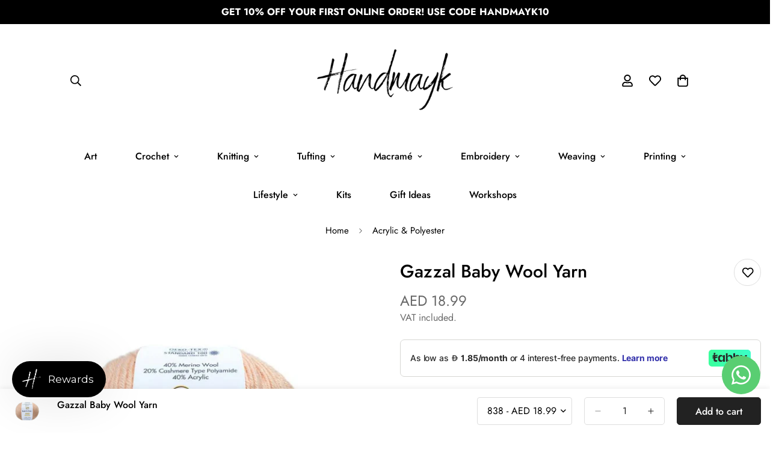

--- FILE ---
content_type: text/html; charset=utf-8
request_url: https://handmayk.com/products/gazzal-baby-wool-yarn
body_size: 74495
content:

<!doctype html>
<html
  class="no-js  m:overflow-hidden"
  lang="en"
  data-template="product"
  
>
  <head>
    <meta charset="utf-8">
    <meta http-equiv="X-UA-Compatible" content="IE=edge">
    <meta name="viewport" content="width=device-width, initial-scale=1, maximum-scale=1.0, user-scalable=0">
    <meta name="theme-color" content="#000000">
    <link rel="canonical" href="https://handmayk.com/products/gazzal-baby-wool-yarn">
    <link rel="preconnect" href="https://fonts.shopifycdn.com" crossorigin>
    <link rel="preconnect" href="https://cdn.shopify.com" crossorigin><link rel="shortcut icon" type="image/png" href="//handmayk.com/cdn/shop/files/favicon-32x32.png?crop=center&height=32&v=1690107365&width=32"><title>Gazzal Baby Wool Yarn &ndash; Handmayk</title><meta name="description" content="Elevate your baby projects with Baby Wool yarn, a harmonious fusion of wool and acrylic fibres. Medium: Crochet, Knitting, Tufting, Punch Needle, Weaving Best For: Baby Projects Blend: 40% Merino Wool, 40% Acrylic, 20% Polyamide Texture: Plied Weight: Sport Net Weight: 50g Length: 175m Knitting Needle: 3mm Crochet Hook"><meta property="og:site_name" content="Handmayk">
<meta property="og:url" content="https://handmayk.com/products/gazzal-baby-wool-yarn">
<meta property="og:title" content="Gazzal Baby Wool Yarn">
<meta property="og:type" content="product">
<meta property="og:description" content="Elevate your baby projects with Baby Wool yarn, a harmonious fusion of wool and acrylic fibres. Medium: Crochet, Knitting, Tufting, Punch Needle, Weaving Best For: Baby Projects Blend: 40% Merino Wool, 40% Acrylic, 20% Polyamide Texture: Plied Weight: Sport Net Weight: 50g Length: 175m Knitting Needle: 3mm Crochet Hook"><meta property="og:image" content="http://handmayk.com/cdn/shop/files/834_145400fd-92ce-4db5-965d-93c49368d667.jpg?v=1718887010">
<meta property="og:image:secure_url" content="https://handmayk.com/cdn/shop/files/834_145400fd-92ce-4db5-965d-93c49368d667.jpg?v=1718887010">
<meta property="og:image:width" content="1080">
<meta property="og:image:height" content="1080"><meta property="og:price:amount" content="18.99">
<meta property="og:price:currency" content="AED"><meta name="twitter:site" content="@handmayk"><meta name="twitter:card" content="summary_large_image">
<meta name="twitter:title" content="Gazzal Baby Wool Yarn">
<meta name="twitter:description" content="Elevate your baby projects with Baby Wool yarn, a harmonious fusion of wool and acrylic fibres. Medium: Crochet, Knitting, Tufting, Punch Needle, Weaving Best For: Baby Projects Blend: 40% Merino Wool, 40% Acrylic, 20% Polyamide Texture: Plied Weight: Sport Net Weight: 50g Length: 175m Knitting Needle: 3mm Crochet Hook">

<style>
  @font-face {  font-family: M-Heading-Font;  font-weight:400;  src: url(https://cdn.shopify.com/s/files/1/0147/0962/0800/files/Jost-Regular.ttf?v=1631702077);  font-display: swap;}@font-face {  font-family: M-Heading-Font;  font-weight:500;  src: url(https://cdn.shopify.com/s/files/1/0147/0962/0800/files/Jost-Medium.ttf?v=1631702038);  font-display: swap;}@font-face {  font-family: M-Heading-Font;  font-weight:700;  src: url(https://cdn.shopify.com/s/files/1/0147/0962/0800/files/Jost-Bold.ttf?v=1631702097);  font-display: swap;}:root {  --font-stack-header: 'M-Heading-Font';  --font-weight-header: 500;}@font-face {  font-family: M-Body-Font;  font-weight:400;  src: url(https://cdn.shopify.com/s/files/1/0147/0962/0800/files/Jost-Regular.ttf?v=1631702077);  font-display: swap;}@font-face {  font-family: M-Body-Font;  font-weight:500;  src: url(https://cdn.shopify.com/s/files/1/0147/0962/0800/files/Jost-Medium.ttf?v=1631702038);  font-display: swap;}@font-face {  font-family: M-Body-Font;  font-weight:700;  src: url(https://cdn.shopify.com/s/files/1/0147/0962/0800/files/Jost-Bold.ttf?v=1631702097);  font-display: swap;}:root {  --font-stack-body: 'M-Body-Font';  --font-weight-body: 400;;}
</style>
<style>
  html {
    font-size: calc(var(--font-base-size, 16) * 1px);
    -webkit-font-smoothing: antialiased;
    height: 100%;
    scroll-behavior: smooth;
  }
  body {
    margin: 0;
    font-family: var(--font-stack-body);
    font-weight: var(--font-weight-body);
    font-style: var(--font-style-body);
    color: rgb(var(--color-foreground));
    font-size: calc(var(--font-base-size, 16) * 1px);
    line-height: calc(var(--base-line-height) * 1px);
    background-color: rgb(var(--color-background));
    position: relative;
    min-height: 100%;
  }

  body,
  html {
    overflow-x: clip;
  }

  html.prevent-scroll,
  html.prevent-scroll body {
    height: auto;
    overflow: hidden !important;
  }

  html.prevent-scroll {
    padding-right: var(--m-scrollbar-width);
  }

  h1,
  h2,
  h3,
  h4,
  h5,
  h6 {
    font-family: var(--font-stack-header);
    font-weight: var(--font-weight-header);
    font-style: var(--font-style-header);
    color: rgb(var(--color-heading));
    line-height: normal;
    letter-spacing: var(--heading-letter-spacing);
  }
  h1,
  .h1 {
    font-size: calc(((var(--font-h1-mobile)) / (var(--font-base-size))) * 1rem);
    line-height: 1.278;
  }

  h2,
  .h2 {
    font-size: calc(((var(--font-h2-mobile)) / (var(--font-base-size))) * 1rem);
    line-height: 1.267;
  }

  h3,
  .h3 {
    font-size: calc(((var(--font-h3-mobile)) / (var(--font-base-size))) * 1rem);
    line-height: 1.36;
  }

  h4,
  .h4 {
    font-size: calc(((var(--font-h4-mobile)) / (var(--font-base-size))) * 1rem);
    line-height: 1.4;
  }

  h5,
  .h5 {
    font-size: calc(((var(--font-h5-mobile)) / (var(--font-base-size))) * 1rem);
    line-height: 1.5;
  }

  h6,
  .h6 {
    font-size: calc(((var(--font-h6-mobile)) / (var(--font-base-size))) * 1rem);
    line-height: 1.5;
  }

  @media only screen and (min-width: 768px) {
    .h1,
    h1 {
      font-size: calc(((var(--font-h1-tablet)) / (var(--font-base-size))) * 1rem);
      line-height: 1.238;
    }
    .h2,
    h2 {
      font-size: calc(((var(--font-h2-tablet)) / (var(--font-base-size))) * 1rem);
      line-height: 1.235;
    }
    h3,
    .h3 {
      font-size: calc(((var(--font-h3-tablet)) / (var(--font-base-size))) * 1rem);
      line-height: 1.36;
    }
    h4,
    .h4 {
      font-size: calc(((var(--font-h4-tablet)) / (var(--font-base-size))) * 1rem);
      line-height: 1.4;
    }
  }

  @media only screen and (min-width: 1280px) {
    .h1,
    h1 {
      font-size: calc(((var(--font-h1-desktop)) / (var(--font-base-size))) * 1rem);
      line-height: 1.167;
    }
    .h2,
    h2 {
      font-size: calc(((var(--font-h2-desktop)) / (var(--font-base-size))) * 1rem);
      line-height: 1.238;
    }
    h3,
    .h3 {
      font-size: calc(((var(--font-h3-desktop)) / (var(--font-base-size))) * 1rem);
      line-height: 1.278;
    }
    h4,
    .h4 {
      font-size: calc(((var(--font-h4-desktop)) / (var(--font-base-size))) * 1rem);
      line-height: 1.333;
    }
    h5,
    .h5 {
      font-size: calc(((var(--font-h5-desktop)) / (var(--font-base-size))) * 1rem);
    }
    h6,
    .h6 {
      font-size: calc(((var(--font-h6-desktop)) / (var(--font-base-size))) * 1rem);
    }
  }
  [style*='--aspect-ratio'] {
    position: relative;
    overflow: hidden;
  }
  [style*='--aspect-ratio']:before {
    display: block;
    width: 100%;
    content: '';
    height: 0px;
  }
  [style*='--aspect-ratio'] > *:first-child {
    top: 0;
    left: 0;
    right: 0;
    position: absolute !important;
    object-fit: cover;
    width: 100%;
    height: 100%;
  }
  [style*='--aspect-ratio']:before {
    padding-top: calc(100% / (0.0001 + var(--aspect-ratio, 16/9)));
  }
  @media (max-width: 767px) {
    [style*='--aspect-ratio']:before {
      padding-top: calc(100% / (0.0001 + var(--aspect-ratio-mobile, var(--aspect-ratio, 16/9))));
    }
  }
  .swiper-wrapper {
    display: flex;
  }
  .swiper-container:not(.swiper-container-initialized) .swiper-slide {
    width: calc(100% / var(--items, 1));
    flex: 0 0 auto;
  }
  @media (max-width: 1023px) {
    .swiper-container:not(.swiper-container-initialized) .swiper-slide {
      min-width: 40vw;
      flex: 0 0 auto;
    }
  }
  @media (max-width: 767px) {
    .swiper-container:not(.swiper-container-initialized) .swiper-slide {
      min-width: 66vw;
      flex: 0 0 auto;
    }
  }
</style>
<link href="//handmayk.com/cdn/shop/t/9/assets/main.css?v=112873091516746839711757754053" rel="stylesheet" type="text/css" media="all" />
<style data-shopify>
:root,.m-color-default {
      --color-background: 255,255,255;
      --color-background-secondary: 245,245,245;
  		
  	  --gradient-background: #ffffff;
  		
  		--color-foreground: 0,0,0;
  		--color-foreground-secondary: 105,105,105;
      --color-heading: 0,0,0;
  		--color-button: 34,34,34;
  		--color-button-text: 255,255,255;
  		--color-outline-button: 34,34,34;
      --color-button-hover: 0, 0, 0;
      --color-button-text-hover: 255, 255, 255;
  		--color-border: 222,222,222;
  		--color-price-sale: 102,102,102;
  		--color-price-regular: 102,102,102;
  		--color-form-field: 255,255,255;
  		--color-form-field-text: 34,34,34;
  		--color-tooltip: 0,0,0;
  		--color-tooltip-text: 255,255,255;
  	}
  
.m-color-dark {
      --color-background: 0,0,0;
      --color-background-secondary: 245,245,245;
  		
  	  --gradient-background: #000000;
  		
  		--color-foreground: 255,255,255;
  		--color-foreground-secondary: 255,255,255;
      --color-heading: 255,255,255;
  		--color-button: 255,255,255;
  		--color-button-text: 34,34,34;
  		--color-outline-button: 255,255,255;
      --color-button-hover: 255, 255, 255;
      --color-button-text-hover: 34, 34, 34;
  		--color-border: 75,75,75;
  		--color-price-sale: 232,78,78;
  		--color-price-regular: 255,255,255;
  		--color-form-field: 255,255,255;
  		--color-form-field-text: 34,34,34;
  		--color-tooltip: 255,255,255;
  		--color-tooltip-text: 34,34,34;
  	}
  
.m-color-footer {
      --color-background: 245,245,245;
      --color-background-secondary: 245,245,245;
  		
  	  --gradient-background: #f5f5f5;
  		
  		--color-foreground: 0,0,0;
  		--color-foreground-secondary: 102,102,102;
      --color-heading: 34,34,34;
  		--color-button: 34,34,34;
  		--color-button-text: 255,255,255;
  		--color-outline-button: 34,34,34;
      --color-button-hover: 34, 34, 34;
      --color-button-text-hover: 255, 255, 255;
  		--color-border: 222,222,222;
  		--color-price-sale: 232,78,78;
  		--color-price-regular: 0,0,0;
  		--color-form-field: 255,255,255;
  		--color-form-field-text: 0,0,0;
  		--color-tooltip: 34,34,34;
  		--color-tooltip-text: 255,255,255;
  	}
  
.m-color-badge-hot {
      --color-background: 154,132,200;
      --color-background-secondary: 245,245,245;
  		
  	  --gradient-background: #9a84c8;
  		
  		--color-foreground: 255,255,255;
  		--color-foreground-secondary: 255,255,255;
      --color-heading: 255,255,255;
  		--color-button: 255,255,255;
  		--color-button-text: 34,34,34;
  		--color-outline-button: 255,255,255;
      --color-button-hover: 255, 255, 255;
      --color-button-text-hover: 34, 34, 34;
  		--color-border: 222,222,222;
  		--color-price-sale: 255,255,255;
  		--color-price-regular: 255,255,255;
  		--color-form-field: 255,255,255;
  		--color-form-field-text: 0,0,0;
  		--color-tooltip: 255,255,255;
  		--color-tooltip-text: 34,34,34;
  	}
  
.m-color-badge-new {
      --color-background: 73,165,148;
      --color-background-secondary: 245,245,245;
  		
  	  --gradient-background: #49a594;
  		
  		--color-foreground: 255,255,255;
  		--color-foreground-secondary: 255,255,255;
      --color-heading: 255,255,255;
  		--color-button: 255,255,255;
  		--color-button-text: 34,34,34;
  		--color-outline-button: 255,255,255;
      --color-button-hover: 255, 255, 255;
      --color-button-text-hover: 34, 34, 34;
  		--color-border: 222,222,222;
  		--color-price-sale: 255,255,255;
  		--color-price-regular: 255,255,255;
  		--color-form-field: 255,255,255;
  		--color-form-field-text: 0,0,0;
  		--color-tooltip: 255,255,255;
  		--color-tooltip-text: 34,34,34;
  	}
  
.m-color-badge-sale {
      --color-background: 218,63,63;
      --color-background-secondary: 245,245,245;
  		
  	  --gradient-background: #da3f3f;
  		
  		--color-foreground: 255,255,255;
  		--color-foreground-secondary: 255,255,255;
      --color-heading: 255,255,255;
  		--color-button: 255,255,255;
  		--color-button-text: 34,34,34;
  		--color-outline-button: 255,255,255;
      --color-button-hover: 255, 255, 255;
      --color-button-text-hover: 34, 34, 34;
  		--color-border: 222,222,222;
  		--color-price-sale: 255,255,255;
  		--color-price-regular: 255,255,255;
  		--color-form-field: 255,255,255;
  		--color-form-field-text: 0,0,0;
  		--color-tooltip: 255,255,255;
  		--color-tooltip-text: 34,34,34;
  	}
  
.m-color-scheme-cee058e4-58e3-46aa-9af9-219dadc79066 {
      --color-background: 244,244,244;
      --color-background-secondary: 245,245,245;
  		
  	  --gradient-background: #f4f4f4;
  		
  		--color-foreground: 34,34,34;
  		--color-foreground-secondary: 102,102,102;
      --color-heading: 34,34,34;
  		--color-button: 0,0,0;
  		--color-button-text: 255,255,255;
  		--color-outline-button: 0,0,0;
      --color-button-hover: 34, 34, 34;
      --color-button-text-hover: 255, 255, 255;
  		--color-border: 238,238,238;
  		--color-price-sale: 232,78,78;
  		--color-price-regular: 0,0,0;
  		--color-form-field: 242,242,242;
  		--color-form-field-text: 0,0,0;
  		--color-tooltip: 34,34,34;
  		--color-tooltip-text: 255,255,255;
  	}
  
.m-color-scheme-09e5b5b4-774c-4b6c-8025-416ced49cc74 {
      --color-background: 223,248,239;
      --color-background-secondary: 245,245,245;
  		
  	  --gradient-background: #dff8ef;
  		
  		--color-foreground: 34,34,34;
  		--color-foreground-secondary: 102,102,102;
      --color-heading: 34,34,34;
  		--color-button: 0,0,0;
  		--color-button-text: 255,255,255;
  		--color-outline-button: 0,0,0;
      --color-button-hover: 34, 34, 34;
      --color-button-text-hover: 255, 255, 255;
  		--color-border: 238,238,238;
  		--color-price-sale: 232,78,78;
  		--color-price-regular: 0,0,0;
  		--color-form-field: 255,255,255;
  		--color-form-field-text: 0,0,0;
  		--color-tooltip: 34,34,34;
  		--color-tooltip-text: 255,255,255;
  	}
  
  .m-color-default, .m-color-dark, .m-color-footer, .m-color-badge-hot, .m-color-badge-new, .m-color-badge-sale, .m-color-scheme-cee058e4-58e3-46aa-9af9-219dadc79066, .m-color-scheme-09e5b5b4-774c-4b6c-8025-416ced49cc74 {
  	color: rgb(var(--color-foreground));
  	background-color: rgb(var(--color-background));
  }:root {     /* ANIMATIONS */  	--m-duration-short: .1s;     --m-duration-default: .25s;     --m-duration-long: .5s;     --m-duration-image: .65s;     --m-duration-animate: 1s;     --m-animation-duration: 600ms;     --m-animation-fade-in-up: m-fade-in-up var(--m-animation-duration) cubic-bezier(0, 0, 0.3, 1) forwards;     --m-animation-fade-in-left: m-fade-in-left var(--m-animation-duration) cubic-bezier(0, 0, 0.3, 1) forwards;     --m-animation-fade-in-right: m-fade-in-right var(--m-animation-duration) cubic-bezier(0, 0, 0.3, 1) forwards;     --m-animation-fade-in-left-rtl: m-fade-in-left-rtl var(--m-animation-duration) cubic-bezier(0, 0, 0.3, 1) forwards;     --m-animation-fade-in-right-rtl: m-fade-in-right-rtl var(--m-animation-duration) cubic-bezier(0, 0, 0.3, 1) forwards;     --m-animation-fade-in: m-fade-in calc(var(--m-animation-duration) * 2) cubic-bezier(0, 0, 0.3, 1);     --m-animation-zoom-fade: m-zoom-fade var(--m-animation-duration) ease forwards;  	/* BODY */  	--base-line-height: 26;   /* INPUTS */   --inputs-border-width: 1px;  	--inputs-radius: 5px;  	/* BUTTON */  	--btn-letter-spacing: 0px;  	--btn-border-radius: 5px;  	--btn-border-width: 1px;  	--btn-line-height: 23px;  	  	/* COUNT BUBBLE */  	--color-cart-wishlist-count: #ffffff;  	--bg-cart-wishlist-count: #da3f3f;  	/* OVERLAY */  	--color-image-overlay: #000000;  	--opacity-image-overlay: 0.2;  	/* Notification */  	--color-success: 58,135,53;  	--color-warning: 210,134,26;    --color-error: 218, 63, 63;    --color-error-bg: #fbeaea;    --color-warning-bg: #faecd7;    --color-success-bg: #d1eccf;  	/* CUSTOM COLOR */  	--text-black: 0,0,0;  	--text-white: 255,255,255;  	--bg-black: 0,0,0;  	--bg-white: 255,255,255;  	--rounded-full: 9999px;  	--bg-card-placeholder: rgba(243,243,243,1);  	--arrow-select-box: url(//handmayk.com/cdn/shop/t/9/assets/ar-down.svg?v=92728264558441377851757754053);  	/* FONT SIZES */  	--font-base-size: 16;  	--font-btn-size: 16px;  	--font-btn-weight: 500;  	--font-h1-desktop: 60;  	--font-h1-tablet: 42;  	--font-h1-mobile: 36;  	--font-h2-desktop: 42;  	--font-h2-tablet: 33;  	--font-h2-mobile: 29;  	--font-h3-desktop: 40;  	--font-h3-tablet: 32;  	--font-h3-mobile: 28;  	--font-h4-desktop: 24;  	--font-h4-tablet: 19;  	--font-h4-mobile: 19;  	--font-h5-desktop: 18;  	--font-h5-mobile: 16;  	--font-h6-desktop: 16;  	--font-h6-mobile: 16;  	--heading-letter-spacing: 0px;   --arrow-down-url: url(//handmayk.com/cdn/shop/t/9/assets/arrow-down.svg?v=157552497485556416461757754053);   --arrow-down-white-url: url(//handmayk.com/cdn/shop/t/9/assets/arrow-down-white.svg?v=70535736727834135531757754053);   --product-title-line-clamp: unset;  	--spacing-sections-desktop: 100px;   --spacing-sections-laptop: 80px;   --spacing-sections-tablet: 60px;   --spacing-sections-mobile: 48px;  	/* LAYOUT */  	--container-width: 1410px;   --fluid-container-width: 1620px;   --fluid-container-offset: 100px;   /* CORNER RADIUS */   --blocks-radius: 0px;   --medium-blocks-radius: 0px;   --pcard-radius: 0px;  }
</style><link rel="stylesheet" href="//handmayk.com/cdn/shop/t/9/assets/cart.css?v=9189454619990308861757754053" media="print" onload="this.media='all'">
<noscript><link href="//handmayk.com/cdn/shop/t/9/assets/cart.css?v=9189454619990308861757754053" rel="stylesheet" type="text/css" media="all" /></noscript><link href="//handmayk.com/cdn/shop/t/9/assets/vendor.css?v=78734522753772538311757754055" rel="stylesheet" type="text/css" media="all" /><link rel="stylesheet" href="//handmayk.com/cdn/shop/t/9/assets/custom-style.css?v=68377333970908838601757754053" media="print" onload="this.media='all'">
<link rel="stylesheet" href="//handmayk.com/cdn/shop/t/9/assets/custom.css?v=105997007003712207781757754079" media="print" onload="this.media='all'">
<noscript><link href="//handmayk.com/cdn/shop/t/9/assets/custom-style.css?v=68377333970908838601757754053" rel="stylesheet" type="text/css" media="all" /></noscript>
<noscript><link href="//handmayk.com/cdn/shop/t/9/assets/custom.css?v=105997007003712207781757754079" rel="stylesheet" type="text/css" media="all" /></noscript><style data-shopify>.sf-header .sf-header__desktop .sf-menu-logo-bar {  padding-top: 1rem;}.sf-header .sf-header__desktop .sf-search-form {  min-width: 270px;  justify-content: space-between;  padding-right: 0;}.sf-header .sf-header__desktop .sf-search-form button.items-center {  order: 2;}.sf-header .sf-header__desktop .sf-search-form span.whitespace-nowrap {  order: 1;}.custom__heading-style1 {  font-size: 48px;  line-height: 56px;}.custom__heading-style2 {  font-size: 34px;  line-height: 44px;}.sf-custom--01 .section-my {    margin-top: 30px;}.sf-press .section-my {  margin-top: 0;  margin-bottom: 0;}.sf-press .press-content__item .rte p {  font-size: 24px;  line-height: 36px;}@media(max-width: 767px) {  [data-section-type="icon-box"] .sf-icon-box__text {  margin-top: 30px;}}[data-section-type="icon-box"] .sf-icon-box__text h3 {  font-size: 20px;  line-height: 32px;  margin-bottom: 7px;}.subheading-hot__label {  padding: 6px 20px;  border-radius: 5px;  font-size: 18px;  line-height: 28px;  color: #e56137;  background-color: rgba(229, 97, 55, 0.1);}.slide__block-description,.sf-hero__text {  color: var(--color-sub-text);}#sf-custom__block--162340349987ddcc8f-0 {  padding-left: 100px;}.sf__footer-block-menu ul li {  list-style: 36px;}.sf-footer__block .sf__footer-block-title {  font-size: 24px !important;  line-height: 1.3;}.sf-tab-header {  font-size: 18px;}.product-tabs .section__header {  margin-bottom: 30px;}[data-section-type="custom-content"]:first-child .sf__btn.sf__btn-link {  border-bottom: none;}.sf-instagram .section-my {  margin-bottom: 50px;}.sf-press .press-inner {  background: #e7f2f4;  padding: 40px;}@media (min-width: 1025px) {  .sf-press .press-inner {    padding: 95px 150px;  }}@media ( min-width: 768px ) {  .sf__footer-block-newsletter .sf__footer-block-title {    font-size: 36px !important;  }}@media (max-width: 767px) {  #sf-custom__block--162340349987ddcc8f-1 {    display: none;  }  #sf-custom__block--162340349987ddcc8f-0 {    padding-left: 10px;  }  #sf-custom__block--162340349987ddcc8f-0 .content__heading {    font-size: 2rem;  }  .sf-footer .sf-footer__center span img {    margin: 0;    width: 5rem;  }  [data-section-type="instagram"] .section__description {    margin-top: 0;  }  .sf-footer__block .sf__footer-block-title {    font-size: 18px !important;  }}
</style>


<script src="//handmayk.com/cdn/shop/t/9/assets/product-list.js?v=133975944838759569291757754053" defer="defer"></script>
<script src="//handmayk.com/cdn/shop/t/9/assets/vendor.js?v=119957582363934401191757754053" defer="defer"></script>
    <script src="//handmayk.com/cdn/shop/t/9/assets/theme-global.js?v=89657562916315813401757754055" defer="defer"></script><script>window.performance && window.performance.mark && window.performance.mark('shopify.content_for_header.start');</script><meta name="google-site-verification" content="nBtWQIRFOuRSLk8nLP-pjlrEo4BrMdQjUpP_0q3G_YM">
<meta name="facebook-domain-verification" content="ibvl892a2etqw6mpzv8t694ckk941k">
<meta id="shopify-digital-wallet" name="shopify-digital-wallet" content="/77108740388/digital_wallets/dialog">
<link rel="alternate" type="application/json+oembed" href="https://handmayk.com/products/gazzal-baby-wool-yarn.oembed">
<script async="async" src="/checkouts/internal/preloads.js?locale=en-AE"></script>
<script id="shopify-features" type="application/json">{"accessToken":"62e6059c4de6288da3c9600f0f11f4ca","betas":["rich-media-storefront-analytics"],"domain":"handmayk.com","predictiveSearch":true,"shopId":77108740388,"locale":"en"}</script>
<script>var Shopify = Shopify || {};
Shopify.shop = "1ec069-2.myshopify.com";
Shopify.locale = "en";
Shopify.currency = {"active":"AED","rate":"1.0"};
Shopify.country = "AE";
Shopify.theme = {"name":"MINIMOG v5.8.0 (09\/13) - Nails Polish","id":182065266980,"schema_name":"Minimog - OS 2.0","schema_version":"5.8.0","theme_store_id":null,"role":"main"};
Shopify.theme.handle = "null";
Shopify.theme.style = {"id":null,"handle":null};
Shopify.cdnHost = "handmayk.com/cdn";
Shopify.routes = Shopify.routes || {};
Shopify.routes.root = "/";</script>
<script type="module">!function(o){(o.Shopify=o.Shopify||{}).modules=!0}(window);</script>
<script>!function(o){function n(){var o=[];function n(){o.push(Array.prototype.slice.apply(arguments))}return n.q=o,n}var t=o.Shopify=o.Shopify||{};t.loadFeatures=n(),t.autoloadFeatures=n()}(window);</script>
<script id="shop-js-analytics" type="application/json">{"pageType":"product"}</script>
<script defer="defer" async type="module" src="//handmayk.com/cdn/shopifycloud/shop-js/modules/v2/client.init-shop-cart-sync_DtuiiIyl.en.esm.js"></script>
<script defer="defer" async type="module" src="//handmayk.com/cdn/shopifycloud/shop-js/modules/v2/chunk.common_CUHEfi5Q.esm.js"></script>
<script type="module">
  await import("//handmayk.com/cdn/shopifycloud/shop-js/modules/v2/client.init-shop-cart-sync_DtuiiIyl.en.esm.js");
await import("//handmayk.com/cdn/shopifycloud/shop-js/modules/v2/chunk.common_CUHEfi5Q.esm.js");

  window.Shopify.SignInWithShop?.initShopCartSync?.({"fedCMEnabled":true,"windoidEnabled":true});

</script>
<script>(function() {
  var isLoaded = false;
  function asyncLoad() {
    if (isLoaded) return;
    isLoaded = true;
    var urls = ["https:\/\/str.rise-ai.com\/?shop=1ec069-2.myshopify.com","https:\/\/strn.rise-ai.com\/?shop=1ec069-2.myshopify.com"];
    for (var i = 0; i < urls.length; i++) {
      var s = document.createElement('script');
      s.type = 'text/javascript';
      s.async = true;
      s.src = urls[i];
      var x = document.getElementsByTagName('script')[0];
      x.parentNode.insertBefore(s, x);
    }
  };
  if(window.attachEvent) {
    window.attachEvent('onload', asyncLoad);
  } else {
    window.addEventListener('load', asyncLoad, false);
  }
})();</script>
<script id="__st">var __st={"a":77108740388,"offset":14400,"reqid":"9c2453b8-a593-4b21-80ad-a09eb9e378fd-1766877232","pageurl":"handmayk.com\/products\/gazzal-baby-wool-yarn","u":"b72920fdb575","p":"product","rtyp":"product","rid":9523816497444};</script>
<script>window.ShopifyPaypalV4VisibilityTracking = true;</script>
<script id="captcha-bootstrap">!function(){'use strict';const t='contact',e='account',n='new_comment',o=[[t,t],['blogs',n],['comments',n],[t,'customer']],c=[[e,'customer_login'],[e,'guest_login'],[e,'recover_customer_password'],[e,'create_customer']],r=t=>t.map((([t,e])=>`form[action*='/${t}']:not([data-nocaptcha='true']) input[name='form_type'][value='${e}']`)).join(','),a=t=>()=>t?[...document.querySelectorAll(t)].map((t=>t.form)):[];function s(){const t=[...o],e=r(t);return a(e)}const i='password',u='form_key',d=['recaptcha-v3-token','g-recaptcha-response','h-captcha-response',i],f=()=>{try{return window.sessionStorage}catch{return}},m='__shopify_v',_=t=>t.elements[u];function p(t,e,n=!1){try{const o=window.sessionStorage,c=JSON.parse(o.getItem(e)),{data:r}=function(t){const{data:e,action:n}=t;return t[m]||n?{data:e,action:n}:{data:t,action:n}}(c);for(const[e,n]of Object.entries(r))t.elements[e]&&(t.elements[e].value=n);n&&o.removeItem(e)}catch(o){console.error('form repopulation failed',{error:o})}}const l='form_type',E='cptcha';function T(t){t.dataset[E]=!0}const w=window,h=w.document,L='Shopify',v='ce_forms',y='captcha';let A=!1;((t,e)=>{const n=(g='f06e6c50-85a8-45c8-87d0-21a2b65856fe',I='https://cdn.shopify.com/shopifycloud/storefront-forms-hcaptcha/ce_storefront_forms_captcha_hcaptcha.v1.5.2.iife.js',D={infoText:'Protected by hCaptcha',privacyText:'Privacy',termsText:'Terms'},(t,e,n)=>{const o=w[L][v],c=o.bindForm;if(c)return c(t,g,e,D).then(n);var r;o.q.push([[t,g,e,D],n]),r=I,A||(h.body.append(Object.assign(h.createElement('script'),{id:'captcha-provider',async:!0,src:r})),A=!0)});var g,I,D;w[L]=w[L]||{},w[L][v]=w[L][v]||{},w[L][v].q=[],w[L][y]=w[L][y]||{},w[L][y].protect=function(t,e){n(t,void 0,e),T(t)},Object.freeze(w[L][y]),function(t,e,n,w,h,L){const[v,y,A,g]=function(t,e,n){const i=e?o:[],u=t?c:[],d=[...i,...u],f=r(d),m=r(i),_=r(d.filter((([t,e])=>n.includes(e))));return[a(f),a(m),a(_),s()]}(w,h,L),I=t=>{const e=t.target;return e instanceof HTMLFormElement?e:e&&e.form},D=t=>v().includes(t);t.addEventListener('submit',(t=>{const e=I(t);if(!e)return;const n=D(e)&&!e.dataset.hcaptchaBound&&!e.dataset.recaptchaBound,o=_(e),c=g().includes(e)&&(!o||!o.value);(n||c)&&t.preventDefault(),c&&!n&&(function(t){try{if(!f())return;!function(t){const e=f();if(!e)return;const n=_(t);if(!n)return;const o=n.value;o&&e.removeItem(o)}(t);const e=Array.from(Array(32),(()=>Math.random().toString(36)[2])).join('');!function(t,e){_(t)||t.append(Object.assign(document.createElement('input'),{type:'hidden',name:u})),t.elements[u].value=e}(t,e),function(t,e){const n=f();if(!n)return;const o=[...t.querySelectorAll(`input[type='${i}']`)].map((({name:t})=>t)),c=[...d,...o],r={};for(const[a,s]of new FormData(t).entries())c.includes(a)||(r[a]=s);n.setItem(e,JSON.stringify({[m]:1,action:t.action,data:r}))}(t,e)}catch(e){console.error('failed to persist form',e)}}(e),e.submit())}));const S=(t,e)=>{t&&!t.dataset[E]&&(n(t,e.some((e=>e===t))),T(t))};for(const o of['focusin','change'])t.addEventListener(o,(t=>{const e=I(t);D(e)&&S(e,y())}));const B=e.get('form_key'),M=e.get(l),P=B&&M;t.addEventListener('DOMContentLoaded',(()=>{const t=y();if(P)for(const e of t)e.elements[l].value===M&&p(e,B);[...new Set([...A(),...v().filter((t=>'true'===t.dataset.shopifyCaptcha))])].forEach((e=>S(e,t)))}))}(h,new URLSearchParams(w.location.search),n,t,e,['guest_login'])})(!0,!0)}();</script>
<script integrity="sha256-4kQ18oKyAcykRKYeNunJcIwy7WH5gtpwJnB7kiuLZ1E=" data-source-attribution="shopify.loadfeatures" defer="defer" src="//handmayk.com/cdn/shopifycloud/storefront/assets/storefront/load_feature-a0a9edcb.js" crossorigin="anonymous"></script>
<script data-source-attribution="shopify.dynamic_checkout.dynamic.init">var Shopify=Shopify||{};Shopify.PaymentButton=Shopify.PaymentButton||{isStorefrontPortableWallets:!0,init:function(){window.Shopify.PaymentButton.init=function(){};var t=document.createElement("script");t.src="https://handmayk.com/cdn/shopifycloud/portable-wallets/latest/portable-wallets.en.js",t.type="module",document.head.appendChild(t)}};
</script>
<script data-source-attribution="shopify.dynamic_checkout.buyer_consent">
  function portableWalletsHideBuyerConsent(e){var t=document.getElementById("shopify-buyer-consent"),n=document.getElementById("shopify-subscription-policy-button");t&&n&&(t.classList.add("hidden"),t.setAttribute("aria-hidden","true"),n.removeEventListener("click",e))}function portableWalletsShowBuyerConsent(e){var t=document.getElementById("shopify-buyer-consent"),n=document.getElementById("shopify-subscription-policy-button");t&&n&&(t.classList.remove("hidden"),t.removeAttribute("aria-hidden"),n.addEventListener("click",e))}window.Shopify?.PaymentButton&&(window.Shopify.PaymentButton.hideBuyerConsent=portableWalletsHideBuyerConsent,window.Shopify.PaymentButton.showBuyerConsent=portableWalletsShowBuyerConsent);
</script>
<script>
  function portableWalletsCleanup(e){e&&e.src&&console.error("Failed to load portable wallets script "+e.src);var t=document.querySelectorAll("shopify-accelerated-checkout .shopify-payment-button__skeleton, shopify-accelerated-checkout-cart .wallet-cart-button__skeleton"),e=document.getElementById("shopify-buyer-consent");for(let e=0;e<t.length;e++)t[e].remove();e&&e.remove()}function portableWalletsNotLoadedAsModule(e){e instanceof ErrorEvent&&"string"==typeof e.message&&e.message.includes("import.meta")&&"string"==typeof e.filename&&e.filename.includes("portable-wallets")&&(window.removeEventListener("error",portableWalletsNotLoadedAsModule),window.Shopify.PaymentButton.failedToLoad=e,"loading"===document.readyState?document.addEventListener("DOMContentLoaded",window.Shopify.PaymentButton.init):window.Shopify.PaymentButton.init())}window.addEventListener("error",portableWalletsNotLoadedAsModule);
</script>

<script type="module" src="https://handmayk.com/cdn/shopifycloud/portable-wallets/latest/portable-wallets.en.js" onError="portableWalletsCleanup(this)" crossorigin="anonymous"></script>
<script nomodule>
  document.addEventListener("DOMContentLoaded", portableWalletsCleanup);
</script>

<link id="shopify-accelerated-checkout-styles" rel="stylesheet" media="screen" href="https://handmayk.com/cdn/shopifycloud/portable-wallets/latest/accelerated-checkout-backwards-compat.css" crossorigin="anonymous">
<style id="shopify-accelerated-checkout-cart">
        #shopify-buyer-consent {
  margin-top: 1em;
  display: inline-block;
  width: 100%;
}

#shopify-buyer-consent.hidden {
  display: none;
}

#shopify-subscription-policy-button {
  background: none;
  border: none;
  padding: 0;
  text-decoration: underline;
  font-size: inherit;
  cursor: pointer;
}

#shopify-subscription-policy-button::before {
  box-shadow: none;
}

      </style>

<script>window.performance && window.performance.mark && window.performance.mark('shopify.content_for_header.end');</script>

    <script>
      document.documentElement.className = document.documentElement.className.replace('no-js', 'js');
      if (Shopify.designMode) {
        document.documentElement.classList.add('shopify-design-mode');
      }
    </script>
    <script>window.MinimogTheme = {};window.MinimogLibs = {};window.MinimogStrings = {  addToCart: "Add to cart",  soldOut: "Sold Out",  unavailable: "Unavailable",  inStock: "In Stock",  lowStock: 'Low stock',  inventoryQuantityHtml: '<span class="m-product-inventory__quantity">{{ quantity }}</span> In stock',  inventoryLowQuantityHtml: 'Only <span class="m-product-inventory__quantity">{{ quantity }}</span> left',  checkout: "Check out",  viewCart: "View Cart",  cartRemove: "Remove",  zipcodeValidate: "Zip code can\u0026#39;t be blank",  noShippingRate: "There are no shipping rates for your address.",  shippingRatesResult: "We found {{count}} shipping rate(s) for your address",  recommendTitle: "Recommendation for you",  shipping: "Shipping",  add: "Add",  itemAdded: "Item added to cart successfully",  requiredField: "Please fill all the required fields(*) before Add To Cart!",  hours: "hours",  mins: "mins",  outOfStock: "Out of stock",  sold: "Sold",  available: "Available",  preorder: "Preorder",  sold_out_items_message: "The product is already sold out.",  unitPrice: "Unit price",  unitPriceSeparator: "per",  cartError: "There was an error while updating your cart. Please try again.",  quantityError: "Not enough items available. Only {{ quantity }} left.' }}",  duplicateDiscountError: `Translation missing: en.cart.general.discount_duplicate_error_message`,   applyDiscountError: `Enter a valid discount code or gift card`,  selectVariant: "Please select a variant before adding the product to your cart.",  valideDateTimeDelivery: "Please choose the current or future time."};window.MinimogThemeStyles = {  product: "https://handmayk.com/cdn/shop/t/9/assets/product.css?v=125051813082444491211757754054"};window.MinimogThemeScripts = {  productModel: "https://handmayk.com/cdn/shop/t/9/assets/product-model.js?v=74883181231862109891757754054",  productMedia: "https://handmayk.com/cdn/shop/t/9/assets/product-media.js?v=162792397983317663931757754053",  variantsPicker: "https://handmayk.com/cdn/shop/t/9/assets/variant-picker.js?v=66761027898496351631757754053",  productInfo: "https://handmayk.com/cdn/shop/t/9/assets/product-info.js?v=164532907815921985711757754055"};window.MinimogSettings = {  design_mode: false,  requestPath: "\/products\/gazzal-baby-wool-yarn",  template: "product",  templateName: "product",productHandle: "gazzal-baby-wool-yarn",    productId: 9523816497444,currency_code: "AED",  money_format: "\u003cspan class=money\u003eAED {{ amount}}\u003c\/span\u003e",  base_url: window.location.origin + Shopify.routes.root,  money_with_currency_format: "AED {{ amount}}",  theme: {    id: 182065266980,    name: "MINIMOG v5.8.0 (09\/13) - Nails Polish",    role: "main",    version: "5.8.0",    online_store_version: "2.0",    preview_url: "https://handmayk.com?preview_theme_id=182065266980",  },  shop_domain: "https:\/\/handmayk.com",  shop_locale: {    published: [{"shop_locale":{"locale":"en","enabled":true,"primary":true,"published":true}}],    current: "en",    primary: "en",  },  routes: {    root: "\/",    cart: "\/cart",    product_recommendations_url: "\/recommendations\/products",    cart_add_url: '/cart/add',    cart_change_url: '/cart/change',    cart_update_url: '/cart/update',    predictive_search_url: '/search/suggest',    search_url: '/search'  },  hide_unavailable_product_options: true,  pcard_image_ratio: "original",  cookie_consent_allow: "Allow cookies",  cookie_consent_message: "This website uses cookies to ensure you get the best experience on our website.",  cookie_consent_placement: "bottom-right",  cookie_consent_learnmore_link: "",  cookie_consent_learnmore: "",  cookie_consent_theme: "black",  cookie_consent_decline: "Decline",  show_cookie_consent: false,  product_colors: "red: #FF6961,\nyellow: #FDDA76,\nblack: #000000,\nblue: #8DB4D2,\ngreen: #C1E1C1,\npurple: #B19CD9,\nsilver: #EEEEEF,\nwhite: #FFFFFF,\nbrown: #836953,\nlight-brown: #feb035,\ndark-turquoise: #23cddc,\norange: #FFB347,\ntan: #E9D1BF,\nviolet: #B490B0,\npink: #FFD1DC,\ngrey: #E0E0E0,\nsky: #96BDC6,\npale-leaf: #CCD4BF",  use_ajax_atc: true,  discount_code_enable: true,  enable_cart_drawer: true,  pcard_show_lowest_prices: false,  date_now: "2025\/12\/28  3:13:00+0400 (+04)",  foxKitBaseUrl: "foxkit.app"};</script>

    
  <!-- BEGIN app block: shopify://apps/whatsapp-button/blocks/app-embed-block/96d80a63-e860-4262-a001-8b82ac4d00e6 --><script>
    (function() {
        function asyncLoad() {
            var url = 'https://whatsapp-button.eazeapps.io/api/buttonInstallation/scriptTag?shopId=9897&v=1758648172';
            var s = document.createElement('script');
            s.type = 'text/javascript';
            s.async = true;
            s.src = url;
            var x = document.getElementsByTagName('script')[0];
            x.parentNode.insertBefore(s, x);
        };
        if(window.attachEvent) {
            window.attachEvent('onload', asyncLoad);
        } else {
            window.addEventListener('load', asyncLoad, false);
        }
    })();
</script>

<!-- END app block --><!-- BEGIN app block: shopify://apps/foxify-page-builder/blocks/app-embed/4e19e422-f550-4994-9ea0-84f23728223d -->












  <script id='foxify-recently-viewed-product'>
    const productHandle = "gazzal-baby-wool-yarn";
    let max = 20;
    const saveKey = 'foxify:recently-viewed';
    const products = localStorage.getItem(saveKey) ? JSON.parse(localStorage.getItem(saveKey)) : [];
    if (productHandle && !products.includes(productHandle)) {
      products.push(productHandle)
    }
    localStorage.setItem(saveKey, JSON.stringify(products.filter((x, i) => {
      return i <= max - 1
    })))
  </script>







<!-- END app block --><!-- BEGIN app block: shopify://apps/foxkit-sales-boost/blocks/foxkit-theme-helper/13f41957-6b79-47c1-99a2-e52431f06fff -->
<style data-shopify>
  
  :root {
  	--foxkit-border-radius-btn: 4px;
  	--foxkit-height-btn: 45px;
  	--foxkit-btn-primary-bg: #212121;
  	--foxkit-btn-primary-text: #FFFFFF;
  	--foxkit-btn-primary-hover-bg: #000000;
  	--foxkit-btn-primary-hover-text: #FFFFFF;
  	--foxkit-btn-secondary-bg: #FFFFFF;
  	--foxkit-btn-secondary-text: #000000;
  	--foxkit-btn-secondary-hover-bg: #000000;
  	--foxkit-btn-secondary-hover-text: #FFFFFF;
  	--foxkit-text-color: #666666;
  	--foxkit-heading-text-color: #000000;
  	--foxkit-prices-color: #000000;
  	--foxkit-badge-color: #DA3F3F;
  	--foxkit-border-color: #ebebeb;
  }
  
  .foxkit-critical-hidden {
  	display: none !important;
  }
</style>
<script>
   var ShopifyRootUrl = "\/";
   var _useRootBaseUrl = null
   window.FoxKitThemeHelperEnabled = true;
   window.FoxKitPlugins = window.FoxKitPlugins || {}
   window.FoxKitStrings = window.FoxKitStrings || {}
   window.FoxKitAssets = window.FoxKitAssets || {}
   window.FoxKitModules = window.FoxKitModules || {}
   window.FoxKitSettings = {
     discountPrefix: "FX",
     showWaterMark: null,
     multipleLanguages: false,
     primaryLocale: true,
     combineWithProductDiscounts: false,
     enableAjaxAtc: true,
     discountApplyBy: "discount_code",
     foxKitBaseUrl: "foxkit.app",
     shopDomain: "https:\/\/handmayk.com",
     baseUrl: _useRootBaseUrl ? "/" : ShopifyRootUrl.endsWith('/') ? ShopifyRootUrl : ShopifyRootUrl + '/',
     currencyCode: "AED",
     moneyFormat: !!window.MinimogTheme ? window.MinimogSettings.money_format : "\u003cspan class=money\u003eAED {{ amount}}\u003c\/span\u003e",
     moneyWithCurrencyFormat: "AED {{ amount}}",
     template: "product",
     templateName: "product",
     optimizePerformance: false,product: Object.assign({"id":9523816497444,"title":"Gazzal Baby Wool Yarn","handle":"gazzal-baby-wool-yarn","description":"\u003cp\u003eElevate your baby projects with Baby Wool yarn, a harmonious fusion of wool and acrylic fibres.\u003c\/p\u003e\n\u003cp\u003e\u003cstrong\u003eMedium:\u003c\/strong\u003e Crochet, Knitting, Tufting, Punch Needle, Weaving\u003c\/p\u003e\n\u003cp\u003e\u003cstrong\u003eBest For:\u003c\/strong\u003e Baby Projects\u003c\/p\u003e\n\u003cp\u003e\u003cstrong\u003eBlend:\u003c\/strong\u003e 40% Merino Wool, 40% Acrylic, 20% Polyamide\u003c\/p\u003e\n\u003cp\u003e\u003cstrong\u003eTexture:\u003c\/strong\u003e Plied\u003c\/p\u003e\n\u003cp\u003e\u003cstrong\u003eWeight: \u003c\/strong\u003eSport\u003c\/p\u003e\n\u003cp\u003e\u003cstrong\u003eNet Weight:\u003c\/strong\u003e 50g\u003c\/p\u003e\n\u003cp\u003e\u003cstrong\u003eLength:\u003c\/strong\u003e 175m\u003c\/p\u003e\n\u003cp\u003e\u003cstrong\u003eKnitting Needle:\u003c\/strong\u003e 3mm\u003c\/p\u003e\n\u003cp\u003e\u003cstrong\u003eCrochet Hook: \u003c\/strong\u003e3mm\u003c\/p\u003e\n\u003cp\u003e\u003cstrong\u003eOrigin of Brand:\u003c\/strong\u003e Turkey\u003c\/p\u003e\n\u003cp\u003e\u003cstrong\u003eOrigin of Manufacturer: \u003c\/strong\u003eTurkey\u003c\/p\u003e\n\u003cp\u003e\u003cstrong\u003eCare Guide:\u003c\/strong\u003e Hand Wash, Do Not Tumble Dry, Do Not Bleach, Do Not Iron, No Not Dry Clean\u003c\/p\u003e","published_at":"2024-06-20T16:37:42+04:00","created_at":"2024-06-20T16:32:47+04:00","vendor":"Gazzal","type":"Yarns","tags":[],"price":1899,"price_min":1899,"price_max":1899,"available":true,"price_varies":false,"compare_at_price":0,"compare_at_price_min":0,"compare_at_price_max":0,"compare_at_price_varies":false,"variants":[{"id":49457994498340,"title":"834","option1":"834","option2":null,"option3":null,"sku":"C03","requires_shipping":true,"taxable":true,"featured_image":{"id":48667474460964,"product_id":9523816497444,"position":1,"created_at":"2024-06-20T16:36:48+04:00","updated_at":"2024-06-20T16:36:50+04:00","alt":"Gazzal Baby Wool Yarn (834)","width":1080,"height":1080,"src":"\/\/handmayk.com\/cdn\/shop\/files\/834_145400fd-92ce-4db5-965d-93c49368d667.jpg?v=1718887010","variant_ids":[49457994498340]},"available":false,"name":"Gazzal Baby Wool Yarn - 834","public_title":"834","options":["834"],"price":1899,"weight":100,"compare_at_price":0,"inventory_management":"shopify","barcode":"8681092700768","featured_media":{"alt":"Gazzal Baby Wool Yarn (834)","id":41157739479332,"position":1,"preview_image":{"aspect_ratio":1.0,"height":1080,"width":1080,"src":"\/\/handmayk.com\/cdn\/shop\/files\/834_145400fd-92ce-4db5-965d-93c49368d667.jpg?v=1718887010"}},"requires_selling_plan":false,"selling_plan_allocations":[]},{"id":49457999741220,"title":"837","option1":"837","option2":null,"option3":null,"sku":"C03","requires_shipping":true,"taxable":true,"featured_image":{"id":48667474493732,"product_id":9523816497444,"position":2,"created_at":"2024-06-20T16:36:55+04:00","updated_at":"2024-06-20T16:36:56+04:00","alt":"Gazzal Baby Wool Yarn (837)","width":1080,"height":1080,"src":"\/\/handmayk.com\/cdn\/shop\/files\/837_14b87300-04a9-41ac-9098-346eb81bd346.jpg?v=1718887016","variant_ids":[49457999741220]},"available":false,"name":"Gazzal Baby Wool Yarn - 837","public_title":"837","options":["837"],"price":1899,"weight":100,"compare_at_price":0,"inventory_management":"shopify","barcode":"8681092700799","featured_media":{"alt":"Gazzal Baby Wool Yarn (837)","id":41157741642020,"position":2,"preview_image":{"aspect_ratio":1.0,"height":1080,"width":1080,"src":"\/\/handmayk.com\/cdn\/shop\/files\/837_14b87300-04a9-41ac-9098-346eb81bd346.jpg?v=1718887016"}},"requires_selling_plan":false,"selling_plan_allocations":[]},{"id":49457999773988,"title":"838","option1":"838","option2":null,"option3":null,"sku":"C12","requires_shipping":true,"taxable":true,"featured_image":{"id":48667474526500,"product_id":9523816497444,"position":3,"created_at":"2024-06-20T16:37:01+04:00","updated_at":"2024-06-20T16:37:02+04:00","alt":"Gazzal Baby Wool Yarn (838)","width":1080,"height":1080,"src":"\/\/handmayk.com\/cdn\/shop\/files\/838_3f552f2d-8435-4d6a-86fe-9d5e119fcb8f.jpg?v=1718887022","variant_ids":[49457999773988]},"available":true,"name":"Gazzal Baby Wool Yarn - 838","public_title":"838","options":["838"],"price":1899,"weight":100,"compare_at_price":0,"inventory_management":"shopify","barcode":"8681092700805","featured_media":{"alt":"Gazzal Baby Wool Yarn (838)","id":41157742330148,"position":3,"preview_image":{"aspect_ratio":1.0,"height":1080,"width":1080,"src":"\/\/handmayk.com\/cdn\/shop\/files\/838_3f552f2d-8435-4d6a-86fe-9d5e119fcb8f.jpg?v=1718887022"}},"requires_selling_plan":false,"selling_plan_allocations":[]}],"images":["\/\/handmayk.com\/cdn\/shop\/files\/834_145400fd-92ce-4db5-965d-93c49368d667.jpg?v=1718887010","\/\/handmayk.com\/cdn\/shop\/files\/837_14b87300-04a9-41ac-9098-346eb81bd346.jpg?v=1718887016","\/\/handmayk.com\/cdn\/shop\/files\/838_3f552f2d-8435-4d6a-86fe-9d5e119fcb8f.jpg?v=1718887022"],"featured_image":"\/\/handmayk.com\/cdn\/shop\/files\/834_145400fd-92ce-4db5-965d-93c49368d667.jpg?v=1718887010","options":["Color"],"media":[{"alt":"Gazzal Baby Wool Yarn (834)","id":41157739479332,"position":1,"preview_image":{"aspect_ratio":1.0,"height":1080,"width":1080,"src":"\/\/handmayk.com\/cdn\/shop\/files\/834_145400fd-92ce-4db5-965d-93c49368d667.jpg?v=1718887010"},"aspect_ratio":1.0,"height":1080,"media_type":"image","src":"\/\/handmayk.com\/cdn\/shop\/files\/834_145400fd-92ce-4db5-965d-93c49368d667.jpg?v=1718887010","width":1080},{"alt":"Gazzal Baby Wool Yarn (837)","id":41157741642020,"position":2,"preview_image":{"aspect_ratio":1.0,"height":1080,"width":1080,"src":"\/\/handmayk.com\/cdn\/shop\/files\/837_14b87300-04a9-41ac-9098-346eb81bd346.jpg?v=1718887016"},"aspect_ratio":1.0,"height":1080,"media_type":"image","src":"\/\/handmayk.com\/cdn\/shop\/files\/837_14b87300-04a9-41ac-9098-346eb81bd346.jpg?v=1718887016","width":1080},{"alt":"Gazzal Baby Wool Yarn (838)","id":41157742330148,"position":3,"preview_image":{"aspect_ratio":1.0,"height":1080,"width":1080,"src":"\/\/handmayk.com\/cdn\/shop\/files\/838_3f552f2d-8435-4d6a-86fe-9d5e119fcb8f.jpg?v=1718887022"},"aspect_ratio":1.0,"height":1080,"media_type":"image","src":"\/\/handmayk.com\/cdn\/shop\/files\/838_3f552f2d-8435-4d6a-86fe-9d5e119fcb8f.jpg?v=1718887022","width":1080}],"requires_selling_plan":false,"selling_plan_groups":[],"content":"\u003cp\u003eElevate your baby projects with Baby Wool yarn, a harmonious fusion of wool and acrylic fibres.\u003c\/p\u003e\n\u003cp\u003e\u003cstrong\u003eMedium:\u003c\/strong\u003e Crochet, Knitting, Tufting, Punch Needle, Weaving\u003c\/p\u003e\n\u003cp\u003e\u003cstrong\u003eBest For:\u003c\/strong\u003e Baby Projects\u003c\/p\u003e\n\u003cp\u003e\u003cstrong\u003eBlend:\u003c\/strong\u003e 40% Merino Wool, 40% Acrylic, 20% Polyamide\u003c\/p\u003e\n\u003cp\u003e\u003cstrong\u003eTexture:\u003c\/strong\u003e Plied\u003c\/p\u003e\n\u003cp\u003e\u003cstrong\u003eWeight: \u003c\/strong\u003eSport\u003c\/p\u003e\n\u003cp\u003e\u003cstrong\u003eNet Weight:\u003c\/strong\u003e 50g\u003c\/p\u003e\n\u003cp\u003e\u003cstrong\u003eLength:\u003c\/strong\u003e 175m\u003c\/p\u003e\n\u003cp\u003e\u003cstrong\u003eKnitting Needle:\u003c\/strong\u003e 3mm\u003c\/p\u003e\n\u003cp\u003e\u003cstrong\u003eCrochet Hook: \u003c\/strong\u003e3mm\u003c\/p\u003e\n\u003cp\u003e\u003cstrong\u003eOrigin of Brand:\u003c\/strong\u003e Turkey\u003c\/p\u003e\n\u003cp\u003e\u003cstrong\u003eOrigin of Manufacturer: \u003c\/strong\u003eTurkey\u003c\/p\u003e\n\u003cp\u003e\u003cstrong\u003eCare Guide:\u003c\/strong\u003e Hand Wash, Do Not Tumble Dry, Do Not Bleach, Do Not Iron, No Not Dry Clean\u003c\/p\u003e"}, {
       variants: [{"id":49457994498340,"title":"834","option1":"834","option2":null,"option3":null,"sku":"C03","requires_shipping":true,"taxable":true,"featured_image":{"id":48667474460964,"product_id":9523816497444,"position":1,"created_at":"2024-06-20T16:36:48+04:00","updated_at":"2024-06-20T16:36:50+04:00","alt":"Gazzal Baby Wool Yarn (834)","width":1080,"height":1080,"src":"\/\/handmayk.com\/cdn\/shop\/files\/834_145400fd-92ce-4db5-965d-93c49368d667.jpg?v=1718887010","variant_ids":[49457994498340]},"available":false,"name":"Gazzal Baby Wool Yarn - 834","public_title":"834","options":["834"],"price":1899,"weight":100,"compare_at_price":0,"inventory_management":"shopify","barcode":"8681092700768","featured_media":{"alt":"Gazzal Baby Wool Yarn (834)","id":41157739479332,"position":1,"preview_image":{"aspect_ratio":1.0,"height":1080,"width":1080,"src":"\/\/handmayk.com\/cdn\/shop\/files\/834_145400fd-92ce-4db5-965d-93c49368d667.jpg?v=1718887010"}},"requires_selling_plan":false,"selling_plan_allocations":[]},{"id":49457999741220,"title":"837","option1":"837","option2":null,"option3":null,"sku":"C03","requires_shipping":true,"taxable":true,"featured_image":{"id":48667474493732,"product_id":9523816497444,"position":2,"created_at":"2024-06-20T16:36:55+04:00","updated_at":"2024-06-20T16:36:56+04:00","alt":"Gazzal Baby Wool Yarn (837)","width":1080,"height":1080,"src":"\/\/handmayk.com\/cdn\/shop\/files\/837_14b87300-04a9-41ac-9098-346eb81bd346.jpg?v=1718887016","variant_ids":[49457999741220]},"available":false,"name":"Gazzal Baby Wool Yarn - 837","public_title":"837","options":["837"],"price":1899,"weight":100,"compare_at_price":0,"inventory_management":"shopify","barcode":"8681092700799","featured_media":{"alt":"Gazzal Baby Wool Yarn (837)","id":41157741642020,"position":2,"preview_image":{"aspect_ratio":1.0,"height":1080,"width":1080,"src":"\/\/handmayk.com\/cdn\/shop\/files\/837_14b87300-04a9-41ac-9098-346eb81bd346.jpg?v=1718887016"}},"requires_selling_plan":false,"selling_plan_allocations":[]},{"id":49457999773988,"title":"838","option1":"838","option2":null,"option3":null,"sku":"C12","requires_shipping":true,"taxable":true,"featured_image":{"id":48667474526500,"product_id":9523816497444,"position":3,"created_at":"2024-06-20T16:37:01+04:00","updated_at":"2024-06-20T16:37:02+04:00","alt":"Gazzal Baby Wool Yarn (838)","width":1080,"height":1080,"src":"\/\/handmayk.com\/cdn\/shop\/files\/838_3f552f2d-8435-4d6a-86fe-9d5e119fcb8f.jpg?v=1718887022","variant_ids":[49457999773988]},"available":true,"name":"Gazzal Baby Wool Yarn - 838","public_title":"838","options":["838"],"price":1899,"weight":100,"compare_at_price":0,"inventory_management":"shopify","barcode":"8681092700805","featured_media":{"alt":"Gazzal Baby Wool Yarn (838)","id":41157742330148,"position":3,"preview_image":{"aspect_ratio":1.0,"height":1080,"width":1080,"src":"\/\/handmayk.com\/cdn\/shop\/files\/838_3f552f2d-8435-4d6a-86fe-9d5e119fcb8f.jpg?v=1718887022"}},"requires_selling_plan":false,"selling_plan_allocations":[]}],
       selectedVariant: {"id":49457999773988,"title":"838","option1":"838","option2":null,"option3":null,"sku":"C12","requires_shipping":true,"taxable":true,"featured_image":{"id":48667474526500,"product_id":9523816497444,"position":3,"created_at":"2024-06-20T16:37:01+04:00","updated_at":"2024-06-20T16:37:02+04:00","alt":"Gazzal Baby Wool Yarn (838)","width":1080,"height":1080,"src":"\/\/handmayk.com\/cdn\/shop\/files\/838_3f552f2d-8435-4d6a-86fe-9d5e119fcb8f.jpg?v=1718887022","variant_ids":[49457999773988]},"available":true,"name":"Gazzal Baby Wool Yarn - 838","public_title":"838","options":["838"],"price":1899,"weight":100,"compare_at_price":0,"inventory_management":"shopify","barcode":"8681092700805","featured_media":{"alt":"Gazzal Baby Wool Yarn (838)","id":41157742330148,"position":3,"preview_image":{"aspect_ratio":1.0,"height":1080,"width":1080,"src":"\/\/handmayk.com\/cdn\/shop\/files\/838_3f552f2d-8435-4d6a-86fe-9d5e119fcb8f.jpg?v=1718887022"}},"requires_selling_plan":false,"selling_plan_allocations":[]},
       hasOnlyDefaultVariant: false,
       collections: [{"id":450616459556,"handle":"acrylic","updated_at":"2025-12-27T16:11:22+04:00","published_at":"2023-06-24T19:12:07+04:00","sort_order":"manual","template_suffix":"","published_scope":"global","title":"Acrylic \u0026 Polyester","body_html":"Welcome to our Acrylic \u0026amp; Polyester yarn page, a treasure trove for budget-conscious crafters and those with wool allergies seeking a versatile and affordable yarn option. Dive into our extensive collection of acrylic and polyester yarns, where you'll discover a wide range of colours, weights, and textures to suit your creative needs. One of the key advantages of acrylic and polyester yarns is their affordability. Acrylic and polyester yarn are often more budget-friendly than other natural fibre options, allowing you to embark on your projects without breaking the bank. Beyond its affordability, acrylic yarn offers additional advantages. It is known for its durability, as acrylic fibres resist fading, stretching, and shrinking. Acrylic yarn is also available in various colours and textures, allowing you to explore endless creative possibilities. Polyester is highly durable and long-lasting. Its synthetic nature lends it excellent resistance to stretching, shrinking, and fading. This durability makes polyester yarn ideal for regular use or washing projects, such as blankets, home decor items, and garments."},{"id":450604335396,"handle":"all-crochet-yarns","updated_at":"2025-12-27T16:11:22+04:00","published_at":"2023-06-24T16:30:09+04:00","sort_order":"manual","template_suffix":"","published_scope":"global","title":"All Crochet Yarns","body_html":"Welcome to our page dedicated to crochet yarns, where you'll find an extensive selection of yarns specifically curated for crochet enthusiasts. We take pride in offering a wide range of yarns suitable for crochet, including different weights, colours, blends, brands, and textures, ensuring you can find the perfect yarn for your crochet projects. Whether you're a beginner or an experienced crocheter, our collection of crochet yarn has something for everyone. We pride ourselves in offering various brands to cater to different preferences and needs. Explore yarns from trusted and renowned brands known for their quality, durability, and innovative designs."},{"id":450683994404,"handle":"all-knitting-yarns","updated_at":"2025-12-27T16:11:22+04:00","published_at":"2023-06-25T18:16:13+04:00","sort_order":"manual","template_suffix":"turfing1","published_scope":"global","title":"All Knitting Yarns","body_html":"Welcome to our page dedicated to knitting yarns, where you'll find an extensive selection of yarns specifically curated for knitting enthusiasts. We take pride in offering a wide range of yarns suitable for knitting, including different weights, colours, blends, brands, and textures, ensuring you can find the perfect yarn for your knitting projects. Whether you're a beginner or an experienced knitter, our collection of knitting yarn has something for everyone. We pride ourselves in offering various brands to cater to different preferences and needs. Explore yarns from trusted and renowned brands known for their quality, durability, and innovative designs."},{"id":450604892452,"handle":"baby","updated_at":"2025-12-27T16:11:22+04:00","published_at":"2023-06-24T16:36:16+04:00","sort_order":"manual","template_suffix":"","published_scope":"global","title":"Baby Yarns","body_html":"Welcome to our collection of yarns specially curated for baby projects! We understand that creating handmade items for little ones is a special joy, and we've selected a range of yarns perfect for crafting beautiful, soft, and safe baby items. Safety and comfort are our top priorities when it comes to yarns for baby projects. Our yarns are made from high-quality that are gentle on delicate skin. We ensure they are free from harmful chemicals, providing peace of mind as you create cosy items for the little ones in your life. Softness is key for baby projects, and our yarns offer a luxurious touch that will keep babies cosy and comfortable. They are carefully chosen for their gentle feel, allowing you to craft items that are gentle against sensitive skin. Durability is also important for baby projects, as these items need to withstand frequent use and washing. Our yarns are selected for their excellent quality and durability, ensuring that your handmade creations last through many washes and adventures."},{"id":450603221284,"handle":"crochet","updated_at":"2025-12-27T16:11:22+04:00","published_at":"2023-06-24T16:05:27+04:00","sort_order":"manual","template_suffix":"","published_scope":"global","title":"Crochet","body_html":"Welcome to our Crochet page, where creativity and craftsmanship come together in a world of endless possibilities. Whether you're a seasoned crocheter or just starting your crochet journey, our curated selection of yarns, hooks, accessories, kits, and patterns has everything you need to bring your crochet projects to life. Explore our extensive collection of yarns, carefully selected to inspire and delight crocheters of all skill levels. From luxurious natural fibres like merino wool and alpaca to soft and durable acrylic blends, we offer various colours, textures, and weights to suit any project. Discover the perfect crochet hook for your next masterpiece from our high-quality hooks in various materials and sizes. Enhance your crochet projects with our selection of accessories, including stitch markers, tapestry needles, and project bags. Browse our crochet kits and patterns collection, designed to help you unleash your creativity and expand your skills. Whether you're crocheting for relaxation, self-expression, or to create handmade gifts for loved ones, we're here to support you every step of the way."},{"id":450603319588,"handle":"knitting","updated_at":"2025-12-27T16:11:22+04:00","published_at":"2023-06-24T16:08:07+04:00","sort_order":"manual","template_suffix":"","published_scope":"global","title":"Knitting","body_html":"Welcome to our Knitting page, where cosy comforts and creative endeavours intertwine to inspire knitters of all skill levels. Whether you're a seasoned knitter or just picking up your needles for the first time, our curated selection of yarns, needles, accessories, kits, and patterns has everything you need to embark on your next knitting adventure. Indulge your senses in our extensive collection of handpicked yarn to ignite your imagination and passion for knitting. From soft merino wool to silky smooth cotton blends, we offer various colours, textures, and weights to suit every project and preference. Find the perfect needles to bring your knitting dreams to life from our selection of high-quality knitting needles. Elevate your knitting experience with our range of accessories, including stitch markers, row counters, and project bags. Explore our knitting kits and patterns collection, carefully curated to ignite your creativity and expand your skills. Whether you're knitting for relaxation, self-expression, or to create handmade treasures for loved ones, we're here to support you every step of the way."},{"id":450615279908,"handle":"sport-yarn","updated_at":"2025-12-27T16:11:22+04:00","published_at":"2023-06-24T19:02:10+04:00","sort_order":"manual","template_suffix":"","published_scope":"global","title":"Sport","body_html":"Sport weight yarn, also known as 5-ply yarn, is a versatile and popular choice for various crochet or knitting projects. Sport weight yarn is slightly thicker than fingering yarn and finer than DK yarn, making it a perfect in-between option for those seeking a medium-weight yarn. It is ideal for creating lightweight garments perfect for transitional seasons or layering. From cosy cardigans and pullovers to delicate hats, gloves, and baby items, sport weight yarn provides a comfortable weight and drape that flatters a variety of projects."},{"id":629688402212,"handle":"the-biggest-sale-of-the-year","updated_at":"2025-12-27T16:11:22+04:00","published_at":"2024-11-21T11:49:42+04:00","sort_order":"manual","template_suffix":"","published_scope":"global","title":"The Biggest Sale of the Year","body_html":"\u003cp\u003eThe Biggest Sale of the Year is ON with up to 75% OFF! Don’t miss out - the sale ends on 30th November!\u003c\/p\u003e"},{"id":451007152420,"handle":"tufting","updated_at":"2025-12-27T16:11:22+04:00","published_at":"2023-06-28T14:33:44+04:00","sort_order":"manual","template_suffix":"","published_scope":"global","title":"Tufting","body_html":"Welcome to our Tufting page, your ultimate destination for all things tufting-related. Delve into the captivating world of tufting and explore our comprehensive collection of items catering to beginners and experienced tufters alike. Our carefully curated selection includes a wide range of tufting machines, frames, adhesives, and accessories, providing you with everything you need to embark on your tufting journey confidently. We understand that tufting is not just a craft; it's an art that allows you to express your creativity and passion. That's why we take great pride in sourcing the finest tufting supplies, ensuring you access top-quality materials for your artistic pursuits. Whether you're delving into tufting as a hobby or a professional purpose, this page is your one-stop-shop for all your tufting needs."},{"id":451010167076,"handle":"all-tufting-yarns","updated_at":"2025-12-27T16:11:22+04:00","published_at":"2023-06-28T15:29:56+04:00","sort_order":"manual","template_suffix":"","published_scope":"global","title":"Tufting \u0026 Punch Needle Yarns","body_html":"Welcome to our Tufting Yarns page, where we have hand-selected the best yarns perfect for your tufting projects. We understand the unique requirements of tufting and have carefully curated a selection of yarns to help you achieve stunning results. Our tufting yarns are chosen for their exceptional quality, durability, and texture, ensuring they work seamlessly with your tufting process. Explore our collection and discover the joy of tufting with yarns hand-selected by us for their exceptional tufting capabilities."},{"id":638802723108,"handle":"weaving","updated_at":"2025-12-27T16:11:22+04:00","published_at":"2025-06-16T15:06:54+04:00","sort_order":"manual","template_suffix":"","published_scope":"global","title":"Weaving","body_html":"Welcome to our Weaving page, the perfect place for weaving enthusiasts to explore and create. Dive into the art of weaving and discover our extensive collection of supplies designed for both beginners and experienced weavers. Our carefully chosen assortment includes high-quality yarns, looms, kits, and accessories, providing everything you need to bring your weaving projects to life. Weaving is more than just a craft; it’s an expressive art form that allows you to create beautiful, textured patterns through the simple yet powerful technique of interlacing threads. We are committed to providing the best materials, so you can enjoy the finest tools for your creative journey. Whether you weave for fun or professionally, our Weaving page is your go-to source for all things weaving."},{"id":643586228516,"handle":"weft-yarns","updated_at":"2025-12-27T16:11:22+04:00","published_at":"2025-10-07T11:55:43+04:00","sort_order":"manual","template_suffix":"","published_scope":"global","title":"Weft Yarns","body_html":"\u003cp style=\"text-align: center;\"\u003eDiscover the creative heart of weaving with our curated selection of weft yarns - where texture, colour, and character truly come to life. Unlike warp yarns, weft yarns are not under tension, giving you the freedom to explore a world of fibres and thicknesses. Whether you’re working on tapestry weaving, wall art, or fabric panels, weft yarns let you experiment boldly with form and feel. From soft wool and cotton to unique fibres like raffia, recycled blends, and metallic threads, our collection is designed to help you build rich textures, subtle gradients, and striking contrasts. Each yarn adds its own voice to your weaving, making every piece a reflection of your imagination. At Handmayk, every weft yarn is carefully chosen by textile artists for its quality, colour depth, and creative potential - ensuring that your woven projects not only look beautiful but feel meaningful too.\u003c\/p\u003e"},{"id":450616525092,"handle":"wool","updated_at":"2025-12-27T16:11:22+04:00","published_at":"2023-06-24T19:12:21+04:00","sort_order":"manual","template_suffix":"","published_scope":"global","title":"Wool","body_html":"Welcome to our Wool Yarn page, a haven for yarn enthusiasts seeking wool fibres' exceptional qualities and versatility. Delve into our exquisite collection of wool yarns, where you'll discover various options, including merino, yak and even specialized wools like yarn and Bluefaced Leicester. Wool yarn offers many advantages that make it a beloved choice among crafters. Firstly, wool is renowned for its natural warmth and insulation properties. It provides excellent heat retention, perfect for crafting cosy winter garments, accessories, and blankets that keep you snug in colder climates. One of the standout features of our wool yarn collection is the inclusion of superwash wool. Superwash wool has been treated to make it machine washable, allowing for easy care and maintenance while retaining the softness and integrity of the fibres."}]
     }),routes: {
       root: "\/",
       cart: "\/cart",
       cart_add_url: '/cart/add',
       cart_change_url: '/cart/change',
       cart_update_url: '/cart/update'
     },
     dateNow: "2025\/12\/28  3:13:00+0400 (+04)",
     isMinimogTheme: !!window.MinimogTheme,
     designMode: false,
     pageType: "product",
     pageUrl: "\/products\/gazzal-baby-wool-yarn",
     selectors: null
   };window.FoxKitSettings.product.variants[0].inventory_quantity = 0;
  		window.FoxKitSettings.product.variants[0].inventory_policy = "deny";window.FoxKitSettings.product.variants[1].inventory_quantity = 0;
  		window.FoxKitSettings.product.variants[1].inventory_policy = "deny";window.FoxKitSettings.product.variants[2].inventory_quantity = 37;
  		window.FoxKitSettings.product.variants[2].inventory_policy = "deny";window.FoxKitSettings.product.selectedVariant.inventory_quantity = 37;
  		window.FoxKitSettings.product.selectedVariant.inventory_policy = "deny";
  

  FoxKitStrings = {"en":{"date_format":"dd\/MM\/yyyy","discount_summary":"You will get \u003cstrong\u003e{discount_value} OFF\u003c\/strong\u003e on each product","discount_title":"SPECIAL OFFER","free":"FREE","add_to_cart_button":"Add to cart","add_button":"Add","added_button":"Added","bundle_button":"Add selected item(s)","bundle_select":"Select","bundle_selected":"Selected","bundle_total":"Total price","bundle_saved":"Saved","bundle_items_added":"The products in the bundle are added to the cart.","bundle_warning":"Add at least 1 item to build your bundle","bundle_this_item":"This item","qty_discount_title":"{item_count} item(s) get {discount_value} OFF","qty_discount_note":"on each product","prepurchase_title":"Frequently bought with \"{product_title}\"","prepurchase_added":"You just added","incart_title":"Customers also bought with \"{product_title}\"","sizechart_button":"Size chart","field_name":"Enter your name","field_email":"Enter your email","field_birthday":"Date of birth","missing_fields":"Please fill all the required fields(*)","invalid_email":"Email is not valid","discount_noti":"* Discount will be calculated and applied at checkout","fox_discount_noti":"* You are entitled to 1 discount offer of \u003cspan\u003e{price}\u003c\/span\u003e (\u003cspan\u003e{discount_title}\u003c\/span\u003e). This offer \u003cb\u003ecan't be combined\u003c\/b\u003e with any other discount you add here!","bis_open":"Notify me when available","bis_heading":"Back in stock alert 📬","bis_desc":"We will send you a notification as soon as this product is available again.","bis_submit":"Notify me","bis_email":"Your email","bis_name":"Your name","bis_phone":"Your phone number","bis_note":"Your note","bis_signup":"Email me with news and offers","bis_thankyou":"Thank you! We'll send you an email when this product is available!","preorder_discount_title":"🎁 Preorder now to get \u003cstrong\u003e{discount_value} OFF\u003c\/strong\u003e","preorder_shipping_note":"\u003cp style=\"color: red;\"\u003e   🚚 You are preordering this item, and it will either ship out on    \u003cstrong\u003eFriday, 12th December 2025\u003c\/strong\u003e if you opted for shipping,    or be ready for collection after \u003cstrong\u003eFriday, 12th December 2025\u003c\/strong\u003e if you opted for pickup. \u003c\/p\u003e","preorder_button":"Preorder","preorder_badge":"Preorder","preorder_end_note":"🔥 Preorder will end at \u003cstrong\u003e{end_time}\u003c\/strong\u003e","required_fields":"Please fill all the required fields(*) before Add to cart!","view_cart":"View cart","shipping_label":"Shipping","item_added_to_cart":"{product_title} is added to cart!","email_used":"Email has already been used!","copy_button":"Copy","copied_button":"Copied","locked":false}};

  FoxKitAssets = {
    sizechart: "https:\/\/cdn.shopify.com\/extensions\/019b11db-7cfb-7538-99bd-1834abc9680e\/foxkit-extensions-449\/assets\/size-chart.js",
    preorder: "https:\/\/cdn.shopify.com\/extensions\/019b11db-7cfb-7538-99bd-1834abc9680e\/foxkit-extensions-449\/assets\/preorder.js",
    preorderBadge: "https:\/\/cdn.shopify.com\/extensions\/019b11db-7cfb-7538-99bd-1834abc9680e\/foxkit-extensions-449\/assets\/preorder-badge.js",
    prePurchase: "https:\/\/cdn.shopify.com\/extensions\/019b11db-7cfb-7538-99bd-1834abc9680e\/foxkit-extensions-449\/assets\/pre-purchase.js",
    prePurchaseStyle: "https:\/\/cdn.shopify.com\/extensions\/019b11db-7cfb-7538-99bd-1834abc9680e\/foxkit-extensions-449\/assets\/pre-purchase.css",
    inCart: "https:\/\/cdn.shopify.com\/extensions\/019b11db-7cfb-7538-99bd-1834abc9680e\/foxkit-extensions-449\/assets\/incart.js",
    inCartStyle: "https:\/\/cdn.shopify.com\/extensions\/019b11db-7cfb-7538-99bd-1834abc9680e\/foxkit-extensions-449\/assets\/incart.css",
    productCountdown: "https:\/\/cdn.shopify.com\/extensions\/019b11db-7cfb-7538-99bd-1834abc9680e\/foxkit-extensions-449\/assets\/product-countdown.css"
  }
  FoxKitPlugins.popUpLock = false
  FoxKitPlugins.luckyWheelLock = false

  
  
    FoxKitPlugins.Countdown = Object.values({}).filter(entry => entry.active).map(entry => ({...(entry || {}), locales: !FoxKitSettings.primaryLocale && entry?.locales?.[Shopify.locale]}))
    FoxKitPlugins.PreOrder = Object.values({}).filter(entry => entry.active)
    FoxKitPlugins.PrePurchase = Object.values({}).filter(entry => entry.active)
    FoxKitPlugins.InCart = Object.values({"64bbf650ae470a58cc63bd29":{"discount":{"value":10,"type":"PERCENTAGE"},"target_products":["gid:\/\/shopify\/Product\/8440267866404"],"recommended_products":["gid:\/\/shopify\/Product\/8421144002852"],"deleted":false,"locked":false,"_id":"64bbf650ae470a58cc63bd29","active":true,"title":"Handmayk Stitch Marker","applies_to":"specific_collection","recommend_to":"specific_products","active_discount":false,"shop":"1ec069-2.myshopify.com","createdAt":"2023-07-22T15:31:28.552Z","updatedAt":"2023-07-22T18:15:04.056Z","__v":0,"target_collection":"gid:\/\/shopify\/Collection\/450604335396","productHandles":["wone-stitch-markers-pack-of-20"]},"64bc1d9dae470a58ccafe3c2":{"discount":{"value":10,"type":"PERCENTAGE"},"target_products":["gid:\/\/shopify\/Product\/8439141663012"],"recommended_products":["gid:\/\/shopify\/Product\/8439181476132"],"deleted":false,"locked":false,"_id":"64bc1d9dae470a58ccafe3c2","active":true,"title":"Handmayk Amigurumi Stuffing","applies_to":"specific_products","recommend_to":"specific_products","active_discount":false,"shop":"1ec069-2.myshopify.com","createdAt":"2023-07-22T18:19:09.248Z","updatedAt":"2023-07-22T18:19:09.248Z","__v":0,"productHandles":["circulo-amigurumi-stuffing-tool"]},"64bc1dddae470a58ccb04e7e":{"discount":{"value":10,"type":"PERCENTAGE"},"target_products":["gid:\/\/shopify\/Product\/8439181476132"],"recommended_products":["gid:\/\/shopify\/Product\/8439141663012"],"deleted":false,"locked":false,"_id":"64bc1dddae470a58ccb04e7e","active":true,"title":"Circulo Amigurumi Stuffing Tool","applies_to":"specific_products","recommend_to":"specific_products","active_discount":false,"shop":"1ec069-2.myshopify.com","createdAt":"2023-07-22T18:20:13.098Z","updatedAt":"2023-07-22T18:20:13.098Z","__v":0,"productHandles":["circulo-amigurumi-stuffing"]},"64bc224eae470a58ccb85d68":{"discount":{"value":10,"type":"PERCENTAGE"},"target_products":["gid:\/\/shopify\/Product\/8421176410404","gid:\/\/shopify\/Product\/8423503560996","gid:\/\/shopify\/Product\/8423540556068","gid:\/\/shopify\/Product\/8423547273508","gid:\/\/shopify\/Product\/8425116860708","gid:\/\/shopify\/Product\/8425122758948","gid:\/\/shopify\/Product\/8425135964452","gid:\/\/shopify\/Product\/8425148875044","gid:\/\/shopify\/Product\/8425161687332","gid:\/\/shopify\/Product\/8425164669220","gid:\/\/shopify\/Product\/8425170010404","gid:\/\/shopify\/Product\/8425188688164"],"recommended_products":["gid:\/\/shopify\/Product\/8426520903972","gid:\/\/shopify\/Product\/8426582016292","gid:\/\/shopify\/Product\/8426623238436"],"deleted":false,"locked":false,"_id":"64bc224eae470a58ccb85d68","active":true,"title":"Circulo Maxi Mouline Embroidery Thread","applies_to":"specific_products","recommend_to":"specific_products","active_discount":false,"shop":"1ec069-2.myshopify.com","createdAt":"2023-07-22T18:39:10.535Z","updatedAt":"2023-07-22T18:39:10.535Z","__v":0,"productHandles":["dmc-tapestry-needle","dmc-embroidery-needle","dmc-cross-stitch-needle"]},"64bc22ceae470a58ccb93b21":{"discount":{"value":10,"type":"PERCENTAGE"},"target_products":["gid:\/\/shopify\/Product\/8426520903972","gid:\/\/shopify\/Product\/8426582016292","gid:\/\/shopify\/Product\/8426623238436"],"recommended_products":["gid:\/\/shopify\/Product\/8426644406564"],"deleted":false,"locked":false,"_id":"64bc22ceae470a58ccb93b21","active":true,"title":"DMC Embroidery Needle","applies_to":"specific_products","recommend_to":"specific_products","active_discount":false,"shop":"1ec069-2.myshopify.com","createdAt":"2023-07-22T18:41:18.827Z","updatedAt":"2023-07-22T18:41:18.827Z","__v":0,"productHandles":["dmc-needle-threader"]},"64bc2304ae470a58ccb99931":{"discount":{"value":10,"type":"PERCENTAGE"},"target_products":["gid:\/\/shopify\/Product\/8426744250660","gid:\/\/shopify\/Product\/8426790813988"],"recommended_products":["gid:\/\/shopify\/Product\/8426808246564","gid:\/\/shopify\/Product\/8426650665252"],"deleted":false,"locked":false,"_id":"64bc2304ae470a58ccb99931","active":true,"title":"DMC Bobbin","applies_to":"specific_products","recommend_to":"specific_products","active_discount":false,"shop":"1ec069-2.myshopify.com","createdAt":"2023-07-22T18:42:12.187Z","updatedAt":"2023-07-22T18:42:12.187Z","__v":0,"productHandles":["dmc-bobbin-ring","dmc-bobbin-winder"]},"64bc233eae470a58ccba0385":{"discount":{"value":10,"type":"PERCENTAGE"},"target_products":["gid:\/\/shopify\/Product\/8465470259492","gid:\/\/shopify\/Product\/8465477337380"],"recommended_products":["gid:\/\/shopify\/Product\/8465485922596"],"deleted":false,"locked":false,"_id":"64bc233eae470a58ccba0385","active":true,"title":"Circulo Rotary Cutter","applies_to":"specific_products","recommend_to":"specific_products","active_discount":false,"shop":"1ec069-2.myshopify.com","createdAt":"2023-07-22T18:43:10.501Z","updatedAt":"2023-07-22T18:43:10.501Z","__v":0,"productHandles":["circulo-rotary-blade"]},"64bc2381ae470a58ccba7581":{"discount":{"value":10,"type":"PERCENTAGE"},"target_products":["gid:\/\/shopify\/Product\/8465431462180"],"recommended_products":["gid:\/\/shopify\/Product\/8465451385124"],"deleted":false,"locked":false,"_id":"64bc2381ae470a58ccba7581","active":true,"title":"Circulo Cutting Mat","applies_to":"specific_products","recommend_to":"specific_products","active_discount":false,"shop":"1ec069-2.myshopify.com","createdAt":"2023-07-22T18:44:17.172Z","updatedAt":"2023-07-22T18:44:17.172Z","__v":0,"productHandles":["circulo-patchwork-ruler"]},"64bc23deae470a58ccbb1681":{"discount":{"value":10,"type":"PERCENTAGE"},"target_products":["gid:\/\/shopify\/Product\/8422500499748","gid:\/\/shopify\/Product\/8457135227172","gid:\/\/shopify\/Product\/8457330721060","gid:\/\/shopify\/Product\/8457510551844","gid:\/\/shopify\/Product\/8457646473508","gid:\/\/shopify\/Product\/8457796714788","gid:\/\/shopify\/Product\/8458331914532"],"recommended_products":["gid:\/\/shopify\/Product\/8428873187620","gid:\/\/shopify\/Product\/8428908675364"],"deleted":false,"locked":false,"_id":"64bc23deae470a58ccbb1681","active":true,"title":"Macrame Cords","applies_to":"specific_products","recommend_to":"specific_products","active_discount":false,"shop":"1ec069-2.myshopify.com","createdAt":"2023-07-22T18:45:50.307Z","updatedAt":"2023-07-22T18:45:50.307Z","__v":0,"productHandles":["handmayk-wood-ring","handmayk-wood-bead"]},"64bc2417ae470a58ccbb8106":{"discount":{"value":10,"type":"PERCENTAGE"},"target_products":["gid:\/\/shopify\/Product\/8427147526436"],"recommended_products":["gid:\/\/shopify\/Product\/8433003594020","gid:\/\/shopify\/Product\/8432983933220","gid:\/\/shopify\/Product\/8425759146276"],"deleted":false,"locked":false,"_id":"64bc2417ae470a58ccbb8106","active":true,"title":"Tufting Fabric","applies_to":"specific_products","recommend_to":"specific_products","active_discount":false,"shop":"1ec069-2.myshopify.com","createdAt":"2023-07-22T18:46:47.080Z","updatedAt":"2023-07-22T18:52:21.106Z","__v":0,"productHandles":["handmayk-backing-tufting-fabric","handmayk-felt-backing-tufting-fabric","sharpie-fine-point-permanent-marker"]},"64bc244bae470a58ccbbe558":{"discount":{"value":10,"type":"PERCENTAGE"},"target_products":["gid:\/\/shopify\/Product\/8444884156708"],"recommended_products":["gid:\/\/shopify\/Product\/8425713631524"],"deleted":false,"locked":false,"_id":"64bc244bae470a58ccbbe558","active":true,"title":"Tufting Frame","applies_to":"specific_products","recommend_to":"specific_products","active_discount":false,"shop":"1ec069-2.myshopify.com","createdAt":"2023-07-22T18:47:39.165Z","updatedAt":"2023-07-22T18:47:39.165Z","__v":0,"productHandles":["wone-c-clamp"]},"64bc246cae470a58ccbc22fa":{"discount":{"value":10,"type":"PERCENTAGE"},"target_products":["gid:\/\/shopify\/Product\/8425293578532"],"recommended_products":["gid:\/\/shopify\/Product\/8445422862628"],"deleted":false,"locked":false,"_id":"64bc246cae470a58ccbc22fa","active":true,"title":"Tufting Machine","applies_to":"specific_products","recommend_to":"specific_products","active_discount":false,"shop":"1ec069-2.myshopify.com","createdAt":"2023-07-22T18:48:12.811Z","updatedAt":"2023-07-22T18:48:12.811Z","__v":0,"productHandles":["handmayk-yarn-threader"]},"64bc247fae470a58ccbc478c":{"discount":{"value":10,"type":"PERCENTAGE"},"target_products":["gid:\/\/shopify\/Product\/8425309077796"],"recommended_products":["gid:\/\/shopify\/Product\/8445305684260"],"deleted":false,"locked":false,"_id":"64bc247fae470a58ccbc478c","active":true,"title":"Shears","applies_to":"specific_products","recommend_to":"specific_products","active_discount":false,"shop":"1ec069-2.myshopify.com","createdAt":"2023-07-22T18:48:31.990Z","updatedAt":"2023-07-22T18:48:31.990Z","__v":0,"productHandles":["handmayk-safety-ear-muff"]},"64bc250aae470a58ccbd482b":{"discount":{"value":10,"type":"PERCENTAGE"},"target_products":["gid:\/\/shopify\/Product\/8446838538532"],"recommended_products":["gid:\/\/shopify\/Product\/8446830248228"],"deleted":false,"locked":false,"_id":"64bc250aae470a58ccbd482b","active":true,"title":"Ball Winder","applies_to":"specific_products","recommend_to":"specific_products","active_discount":false,"shop":"1ec069-2.myshopify.com","createdAt":"2023-07-22T18:50:50.826Z","updatedAt":"2023-07-22T18:50:50.826Z","__v":0,"productHandles":["handmayk-umbrella-swift"]},"64bc2527ae470a58ccbd7c2b":{"discount":{"value":10,"type":"PERCENTAGE"},"target_products":["gid:\/\/shopify\/Product\/8446830248228"],"recommended_products":["gid:\/\/shopify\/Product\/8446838538532"],"deleted":false,"locked":false,"_id":"64bc2527ae470a58ccbd7c2b","active":true,"title":"Umbrella","applies_to":"specific_products","recommend_to":"specific_products","active_discount":false,"shop":"1ec069-2.myshopify.com","createdAt":"2023-07-22T18:51:19.437Z","updatedAt":"2023-07-22T18:51:19.437Z","__v":0,"productHandles":["handmayk-ball-winder"]},"64bc2546ae470a58ccbdb20a":{"discount":{"value":10,"type":"PERCENTAGE"},"target_products":["gid:\/\/shopify\/Product\/8445262922020"],"recommended_products":["gid:\/\/shopify\/Product\/8445393568036","gid:\/\/shopify\/Product\/8425739059492"],"deleted":false,"locked":false,"_id":"64bc2546ae470a58ccbdb20a","active":true,"title":"Carpet Adhesive","applies_to":"specific_products","recommend_to":"specific_products","active_discount":false,"shop":"1ec069-2.myshopify.com","createdAt":"2023-07-22T18:51:50.114Z","updatedAt":"2023-07-22T18:52:41.141Z","__v":0,"productHandles":["handmayk-disposable-aprons","penggong-putty-knives-set"]},"64bc2601ae470a58ccbef981":{"discount":{"value":10,"type":"PERCENTAGE"},"target_products":[],"recommended_products":["gid:\/\/shopify\/Product\/8464130539812"],"deleted":false,"locked":false,"_id":"64bc2601ae470a58ccbef981","active":true,"title":"Undyed Yarns","applies_to":"specific_collection","recommend_to":"specific_products","target_collection":"gid:\/\/shopify\/Collection\/450605383972","active_discount":false,"shop":"1ec069-2.myshopify.com","createdAt":"2023-07-22T18:54:57.613Z","updatedAt":"2023-07-22T18:54:57.613Z","__v":0,"productHandles":["eucalan-no-rinse-wool-wash"]},"64bc284eae470a58ccc32c53":{"discount":{"value":10,"type":"PERCENTAGE"},"target_products":["gid:\/\/shopify\/Product\/8452777279780","gid:\/\/shopify\/Product\/8452826267940","gid:\/\/shopify\/Product\/8453002527012","gid:\/\/shopify\/Product\/8453013668132","gid:\/\/shopify\/Product\/8453028544804","gid:\/\/shopify\/Product\/8453032050980","gid:\/\/shopify\/Product\/8453053808932","gid:\/\/shopify\/Product\/8453056069924","gid:\/\/shopify\/Product\/8453056987428","gid:\/\/shopify\/Product\/8453057904932","gid:\/\/shopify\/Product\/8453069439268","gid:\/\/shopify\/Product\/8453071175972","gid:\/\/shopify\/Product\/8453080809764","gid:\/\/shopify\/Product\/8453082972452","gid:\/\/shopify\/Product\/8453084479780","gid:\/\/shopify\/Product\/8453096407332","gid:\/\/shopify\/Product\/8453097980196","gid:\/\/shopify\/Product\/8453099913508","gid:\/\/shopify\/Product\/8453100896548","gid:\/\/shopify\/Product\/8453106827556","gid:\/\/shopify\/Product\/8453108629796","gid:\/\/shopify\/Product\/8453109809444","gid:\/\/shopify\/Product\/8453111054628","gid:\/\/shopify\/Product\/8453112365348","gid:\/\/shopify\/Product\/8453114036516","gid:\/\/shopify\/Product\/8452875911460","gid:\/\/shopify\/Product\/8452903469348","gid:\/\/shopify\/Product\/8423223886116","gid:\/\/shopify\/Product\/8427072684324","gid:\/\/shopify\/Product\/8427080352036","gid:\/\/shopify\/Product\/8432961061156","gid:\/\/shopify\/Product\/8427092214052","gid:\/\/shopify\/Product\/8427100766500","gid:\/\/shopify\/Product\/8427110793508","gid:\/\/shopify\/Product\/8427120099620"],"recommended_products":["gid:\/\/shopify\/Product\/8423487766820","gid:\/\/shopify\/Product\/8425264939300","gid:\/\/shopify\/Product\/8427049648420"],"deleted":false,"locked":false,"_id":"64bc284eae470a58ccc32c53","active":true,"title":"Recommend Embroidery Hoop","applies_to":"specific_products","recommend_to":"specific_products","active_discount":false,"shop":"1ec069-2.myshopify.com","createdAt":"2023-07-22T19:04:46.575Z","updatedAt":"2023-07-22T19:06:14.664Z","__v":0,"productHandles":["circulo-plastic-embroidery-hoop","circulo-bamboo-embroidery-hoop","dmc-wood-embroidery-hoop"]},"64bcbcd3ae470a58cc96c479":{"discount":{"value":10,"type":"PERCENTAGE"},"target_products":["gid:\/\/shopify\/Product\/10277528928548","gid:\/\/shopify\/Product\/10277528404260","gid:\/\/shopify\/Product\/10277527683364","gid:\/\/shopify\/Product\/10246103761188","gid:\/\/shopify\/Product\/10246100418852","gid:\/\/shopify\/Product\/10246064210212","gid:\/\/shopify\/Product\/10246022234404","gid:\/\/shopify\/Product\/8455559708964","gid:\/\/shopify\/Product\/8455591100708","gid:\/\/shopify\/Product\/10245962334500","gid:\/\/shopify\/Product\/10244288676132","gid:\/\/shopify\/Product\/8455660831012","gid:\/\/shopify\/Product\/8455690354980","gid:\/\/shopify\/Product\/10244263936292","gid:\/\/shopify\/Product\/8427177050404","gid:\/\/shopify\/Product\/10245850005796","gid:\/\/shopify\/Product\/8456841756964","gid:\/\/shopify\/Product\/8456853586212","gid:\/\/shopify\/Product\/10245867766052","gid:\/\/shopify\/Product\/8456858829092","gid:\/\/shopify\/Product\/10245876941092","gid:\/\/shopify\/Product\/10079749800228","gid:\/\/shopify\/Product\/10012867166500","gid:\/\/shopify\/Product\/10074243301668","gid:\/\/shopify\/Product\/10079758614820","gid:\/\/shopify\/Product\/10079767986468","gid:\/\/shopify\/Product\/10074243334436","gid:\/\/shopify\/Product\/10079759597860","gid:\/\/shopify\/Product\/10012820603172","gid:\/\/shopify\/Product\/10244303782180","gid:\/\/shopify\/Product\/8455749566756","gid:\/\/shopify\/Product\/8455792328996","gid:\/\/shopify\/Product\/10244292149540","gid:\/\/shopify\/Product\/8455607484708","gid:\/\/shopify\/Product\/10244267573540","gid:\/\/shopify\/Product\/8455701758244","gid:\/\/shopify\/Product\/10244269211940","gid:\/\/shopify\/Product\/10244221862180","gid:\/\/shopify\/Product\/10244224450852","gid:\/\/shopify\/Product\/10244210622756","gid:\/\/shopify\/Product\/10079772836132","gid:\/\/shopify\/Product\/10074242646308","gid:\/\/shopify\/Product\/10074243465508","gid:\/\/shopify\/Product\/10079778177316","gid:\/\/shopify\/Product\/10080320586020","gid:\/\/shopify\/Product\/10079775326500","gid:\/\/shopify\/Product\/10012826173732","gid:\/\/shopify\/Product\/10074243498276","gid:\/\/shopify\/Product\/10012821389604","gid:\/\/shopify\/Product\/10079765725476","gid:\/\/shopify\/Product\/10180530602276","gid:\/\/shopify\/Product\/10079784075556","gid:\/\/shopify\/Product\/10079754158372","gid:\/\/shopify\/Product\/10074243367204","gid:\/\/shopify\/Product\/10079785615652","gid:\/\/shopify\/Product\/10079766511908","gid:\/\/shopify\/Product\/10079780602148","gid:\/\/shopify\/Product\/10079765070116","gid:\/\/shopify\/Product\/10079774310692","gid:\/\/shopify\/Product\/10079761367332","gid:\/\/shopify\/Product\/10079774834980","gid:\/\/shopify\/Product\/10012868280612","gid:\/\/shopify\/Product\/10079755174180","gid:\/\/shopify\/Product\/10074243432740","gid:\/\/shopify\/Product\/10181508825380","gid:\/\/shopify\/Product\/10074243563812","gid:\/\/shopify\/Product\/10180531552548","gid:\/\/shopify\/Product\/10079756189988","gid:\/\/shopify\/Product\/10079769755940","gid:\/\/shopify\/Product\/10079785156900","gid:\/\/shopify\/Product\/10079782469924","gid:\/\/shopify\/Product\/10079764349220","gid:\/\/shopify\/Product\/10180531847460","gid:\/\/shopify\/Product\/10012867821860","gid:\/\/shopify\/Product\/10074243596580","gid:\/\/shopify\/Product\/10079758975268","gid:\/\/shopify\/Product\/10180530766116","gid:\/\/shopify\/Product\/10181512364324","gid:\/\/shopify\/Product\/10079773458724","gid:\/\/shopify\/Product\/10012770795812","gid:\/\/shopify\/Product\/10079761006884","gid:\/\/shopify\/Product\/10012866642212","gid:\/\/shopify\/Product\/10074243399972","gid:\/\/shopify\/Product\/10092084429092","gid:\/\/shopify\/Product\/10080322879780","gid:\/\/shopify\/Product\/10079770411300","gid:\/\/shopify\/Product\/10170887438628","gid:\/\/shopify\/Product\/9893003231524","gid:\/\/shopify\/Product\/9598931206436","gid:\/\/shopify\/Product\/9604666065188","gid:\/\/shopify\/Product\/9598888870180","gid:\/\/shopify\/Product\/9598879957284","gid:\/\/shopify\/Product\/9598991434020","gid:\/\/shopify\/Product\/9598986551588","gid:\/\/shopify\/Product\/8454947078436","gid:\/\/shopify\/Product\/8455007109412","gid:\/\/shopify\/Product\/8455059144996","gid:\/\/shopify\/Product\/8455080313124","gid:\/\/shopify\/Product\/8455116914980","gid:\/\/shopify\/Product\/8455261585700","gid:\/\/shopify\/Product\/8455330267428","gid:\/\/shopify\/Product\/8456945926436","gid:\/\/shopify\/Product\/8456970436900","gid:\/\/shopify\/Product\/8455719125284","gid:\/\/shopify\/Product\/8455731020068","gid:\/\/shopify\/Product\/8455736361252","gid:\/\/shopify\/Product\/8455676985636","gid:\/\/shopify\/Product\/8457094824228","gid:\/\/shopify\/Product\/8455187628324","gid:\/\/shopify\/Product\/8621563838756"],"recommended_products":["gid:\/\/shopify\/Product\/8493360742692"],"deleted":false,"locked":false,"_id":"64bcbcd3ae470a58cc96c479","active":true,"title":"Yarn Winding Service","applies_to":"specific_products","recommend_to":"specific_products","active_discount":false,"shop":"1ec069-2.myshopify.com","createdAt":"2023-07-23T05:38:27.661Z","updatedAt":"2025-12-16T15:04:34.906Z","__v":0,"id":"incart-1","recommend_intent":"complementary","productHandles":["yarn-winding-service"]},"668e46b79ecb6df56866477c":{"discount":{"value":10,"type":"PERCENTAGE"},"target_products":["gid:\/\/shopify\/Product\/9560385126692","gid:\/\/shopify\/Product\/9560248615204"],"recommended_products":["gid:\/\/shopify\/Product\/9038171734308"],"deleted":false,"locked":false,"_id":"668e46b79ecb6df56866477c","active":true,"title":"UV DTF 3D Stickers Part 1","applies_to":"specific_products","recommend_to":"specific_products","recommend_intent":"complementary","recommended_collection":"gid:\/\/shopify\/Collection\/478646632740","active_discount":false,"shop":"1ec069-2.myshopify.com","createdAt":"2024-07-10T08:30:47.763Z","updatedAt":"2024-07-10T08:32:18.623Z","id":"incart-2","__v":0,"productHandles":["handmayk-sublimation-ceramic-mug-pack-of-12"]},"668e4a619ecb6df5686adf28":{"discount":{"value":10,"type":"PERCENTAGE"},"target_products":["gid:\/\/shopify\/Product\/9560168268068","gid:\/\/shopify\/Product\/9560261722404"],"recommended_products":["gid:\/\/shopify\/Product\/9046146285860"],"deleted":false,"locked":false,"_id":"668e4a619ecb6df5686adf28","active":true,"title":"UV DTF 3D Stickers Part 2","applies_to":"specific_products","recommend_to":"specific_products","recommend_intent":"complementary","active_discount":false,"shop":"1ec069-2.myshopify.com","createdAt":"2024-07-10T08:46:25.906Z","updatedAt":"2024-07-10T08:46:25.906Z","id":"incart-3","__v":0,"productHandles":["handmayk-stainless-steel-water-bottle"]},"668e4b2b9ecb6df5686bd322":{"discount":{"value":10,"type":"PERCENTAGE"},"target_products":["gid:\/\/shopify\/Product\/9560292098340","gid:\/\/shopify\/Product\/9560358912292"],"recommended_products":["gid:\/\/shopify\/Product\/9552892395812"],"deleted":false,"locked":false,"_id":"668e4b2b9ecb6df5686bd322","active":true,"title":"UV DTF 3D Stickers Part 3","applies_to":"specific_products","recommend_to":"specific_products","recommend_intent":"complementary","active_discount":false,"shop":"1ec069-2.myshopify.com","createdAt":"2024-07-10T08:49:47.506Z","updatedAt":"2024-07-10T08:49:47.506Z","id":"incart-4","__v":0,"productHandles":["handmayk-stainless-steel-flask"]},"668e4b709ecb6df5686c29e9":{"discount":{"value":10,"type":"PERCENTAGE"},"target_products":["gid:\/\/shopify\/Product\/9560308613412","gid:\/\/shopify\/Product\/9560300781860"],"recommended_products":["gid:\/\/shopify\/Product\/9555389382948"],"deleted":false,"locked":false,"_id":"668e4b709ecb6df5686c29e9","active":true,"title":"UV DTF 3D Stickers Part 4","applies_to":"specific_products","recommend_to":"specific_products","recommend_intent":"complementary","active_discount":false,"shop":"1ec069-2.myshopify.com","createdAt":"2024-07-10T08:50:56.986Z","updatedAt":"2024-07-10T08:50:56.986Z","id":"incart-5","__v":0,"productHandles":["handmayk-subli-ceramic-mug-with-cork-bottom"]},"668e4ba69ecb6df5686c66b6":{"discount":{"value":10,"type":"PERCENTAGE"},"target_products":["gid:\/\/shopify\/Product\/9560400593188","gid:\/\/shopify\/Product\/9560377065764","gid:\/\/shopify\/Product\/9560409833764"],"recommended_products":["gid:\/\/shopify\/Product\/9555423035684"],"deleted":false,"locked":false,"_id":"668e4ba69ecb6df5686c66b6","active":true,"title":"UV DTF 3D Stickers Part 5","applies_to":"specific_products","recommend_to":"specific_products","recommend_intent":"complementary","active_discount":false,"shop":"1ec069-2.myshopify.com","createdAt":"2024-07-10T08:51:50.911Z","updatedAt":"2024-07-10T08:51:50.911Z","id":"incart-6","__v":0,"productHandles":["handmayk-double-wall-glass-bottle-with-bamboo-lid"]},"668e4bce9ecb6df5686c9658":{"discount":{"value":10,"type":"PERCENTAGE"},"target_products":["gid:\/\/shopify\/Product\/9560342888740","gid:\/\/shopify\/Product\/9560350163236"],"recommended_products":["gid:\/\/shopify\/Product\/9557184282916"],"deleted":false,"locked":false,"_id":"668e4bce9ecb6df5686c9658","active":true,"title":"UV DTF 3D Stickers Part 6","applies_to":"specific_products","recommend_to":"specific_products","recommend_intent":"complementary","active_discount":false,"shop":"1ec069-2.myshopify.com","createdAt":"2024-07-10T08:52:30.364Z","updatedAt":"2024-07-10T08:52:30.364Z","id":"incart-7","__v":0,"productHandles":["ikea-adlad-scented-candle"]},"66ec2ae53a34d050565ad4c6":{"discount":{"value":10,"type":"PERCENTAGE"},"target_products":["gid:\/\/shopify\/Product\/9623619010852"],"recommended_products":["gid:\/\/shopify\/Product\/9652439023908"],"deleted":false,"locked":false,"_id":"66ec2ae53a34d050565ad4c6","active":true,"title":"Eco VIta Thread","applies_to":"specific_products","recommend_to":"specific_products","recommend_intent":"complementary","active_discount":false,"shop":"1ec069-2.myshopify.com","createdAt":"2024-09-19T13:45:09.541Z","updatedAt":"2024-09-19T13:46:56.825Z","id":"incart-8","__v":0,"productHandles":["dmc-eco-vita-hemp-fabric-pre-cut"]},"66ec2b113a34d050565b1043":{"discount":{"value":10,"type":"PERCENTAGE"},"target_products":["gid:\/\/shopify\/Product\/9652439023908"],"recommended_products":["gid:\/\/shopify\/Product\/9623619010852"],"deleted":false,"locked":false,"_id":"66ec2b113a34d050565b1043","active":true,"title":"Eco Vita Fabric","applies_to":"specific_products","recommend_to":"specific_products","recommend_intent":"complementary","active_discount":false,"shop":"1ec069-2.myshopify.com","createdAt":"2024-09-19T13:45:53.182Z","updatedAt":"2024-09-19T13:45:53.182Z","id":"incart-9","__v":0,"productHandles":["dmc-eco-vita-naturally-dyed-organic-wool-embroidery-thread"]},"68bfd2ace8edc3b31733779b":{"discount":{"value":10,"type":"PERCENTAGE"},"target_products":["gid:\/\/shopify\/Product\/8436111606052","gid:\/\/shopify\/Product\/8436098859300","gid:\/\/shopify\/Product\/8433381638436","gid:\/\/shopify\/Product\/8421078401316","gid:\/\/shopify\/Product\/8433377444132","gid:\/\/shopify\/Product\/8421050548516","gid:\/\/shopify\/Product\/8495647883556","gid:\/\/shopify\/Product\/8453148016932","gid:\/\/shopify\/Product\/8849551163684","gid:\/\/shopify\/Product\/8849568039204","gid:\/\/shopify\/Product\/8458524426532","gid:\/\/shopify\/Product\/8458551329060","gid:\/\/shopify\/Product\/9169182720292","gid:\/\/shopify\/Product\/8458485498148","gid:\/\/shopify\/Product\/8458508665124","gid:\/\/shopify\/Product\/9018113294628","gid:\/\/shopify\/Product\/9018135281956","gid:\/\/shopify\/Product\/9018140590372","gid:\/\/shopify\/Product\/8849647862052","gid:\/\/shopify\/Product\/8849656119588","gid:\/\/shopify\/Product\/9018555760932","gid:\/\/shopify\/Product\/9018566082852","gid:\/\/shopify\/Product\/9018504446244","gid:\/\/shopify\/Product\/9018425278756","gid:\/\/shopify\/Product\/9018459029796","gid:\/\/shopify\/Product\/9018483507492","gid:\/\/shopify\/Product\/9018488946980","gid:\/\/shopify\/Product\/9018178863396","gid:\/\/shopify\/Product\/9018392936740","gid:\/\/shopify\/Product\/9169191108900","gid:\/\/shopify\/Product\/8454902677796","gid:\/\/shopify\/Product\/8454915784996","gid:\/\/shopify\/Product\/8453324341540","gid:\/\/shopify\/Product\/8453330895140","gid:\/\/shopify\/Product\/8453346132260","gid:\/\/shopify\/Product\/8453349966116","gid:\/\/shopify\/Product\/8453357404452","gid:\/\/shopify\/Product\/8453365334308","gid:\/\/shopify\/Product\/8453370249508","gid:\/\/shopify\/Product\/8433535254820","gid:\/\/shopify\/Product\/8433288806692","gid:\/\/shopify\/Product\/9883068367140","gid:\/\/shopify\/Product\/9883067646244","gid:\/\/shopify\/Product\/9883068170532","gid:\/\/shopify\/Product\/9883052671268","gid:\/\/shopify\/Product\/9883052245284","gid:\/\/shopify\/Product\/9883052343588"],"recommended_products":["gid:\/\/shopify\/Product\/10173027811620"],"deleted":false,"locked":false,"_id":"68bfd2ace8edc3b31733779b","active":true,"title":"Knitting Needle Tip Protector","applies_to":"specific_products","recommend_to":"specific_products","recommend_intent":"complementary","active_discount":false,"shop":"1ec069-2.myshopify.com","createdAt":"2025-09-09T07:09:32.129Z","updatedAt":"2025-09-09T07:09:32.129Z","id":"incart-10","__v":0,"productHandles":["wone-knitting-needle-tip-protector-pack-of-2"]}}).filter(entry => entry.active)
    FoxKitPlugins.QuantityDiscount = Object.values({}).filter(entry => entry.active).map(entry => ({...(entry || {}), locales: !FoxKitSettings.primaryLocale && entry?.locales?.[Shopify.locale]}))
    FoxKitPlugins.Bundle = Object.values({}).filter(entry => entry.active).map(entry => ({...(entry || {}), locales: !FoxKitSettings.primaryLocale && entry?.locales?.[Shopify.locale]}));
    FoxKitPlugins.Menus = Object.values({});
    FoxKitPlugins.Menus = FoxKitPlugins.Menus?.map((item) => {
      if (typeof item === 'string') return JSON.parse(item);
      return item;
    });
    FoxKitPlugins.MenuData = Object.values({});
    FoxKitPlugins.MenuData = FoxKitPlugins.MenuData?.map((item) => {
      if (typeof item === 'string') return JSON.parse(item);
      return item;
    });

    
     
       FoxKitPlugins.SizeChart = Object.values({"64ca619a43e044b8af2b10cb":{"target_products":[],"deleted":false,"locked":false,"_id":"64ca619a43e044b8af2b10cb","active":true,"title":"SPKN","chart_content":"\u003cp\u003ePlease use this knitting needle conversion chart as a guide. Actual sizes may vary by knitting needle manufacturer.\u003c\/p\u003e\n\u003cp\u003e\u0026nbsp;\u003c\/p\u003e\n\u003ctable\u003e\n\u003ctbody\u003e\n\u003ctr\u003e\n\u003cth\u003eMetric \/ AU \/ NZ\u003c\/th\u003e\n\u003cth\u003eUS \/ CA\u003c\/th\u003e\n\u003cth\u003eUK\u003c\/th\u003e\n\u003c\/tr\u003e\n\u003ctr\u003e\n\u003ctd\u003e2mm\u003c\/td\u003e\n\u003ctd\u003e0\u003c\/td\u003e\n\u003ctd\u003e14\u003c\/td\u003e\n\u003c\/tr\u003e\n\u003ctr\u003e\n\u003ctd\u003e2.25mm\u003c\/td\u003e\n\u003ctd\u003e0\u003c\/td\u003e\n\u003ctd\u003e13\u003c\/td\u003e\n\u003c\/tr\u003e\n\u003ctr\u003e\n\u003ctd\u003e2.5mm\u003c\/td\u003e\n\u003ctd\u003e-\u003c\/td\u003e\n\u003ctd\u003e-\u003c\/td\u003e\n\u003c\/tr\u003e\n\u003ctr\u003e\n\u003ctd\u003e2.75mm\u003c\/td\u003e\n\u003ctd\u003e2\u003c\/td\u003e\n\u003ctd\u003e12\u003c\/td\u003e\n\u003c\/tr\u003e\n\u003ctr\u003e\n\u003ctd\u003e3mm\u003c\/td\u003e\n\u003ctd\u003e-\u003c\/td\u003e\n\u003ctd\u003e11\u003c\/td\u003e\n\u003c\/tr\u003e\n\u003ctr\u003e\n\u003ctd\u003e3.25mm\u003c\/td\u003e\n\u003ctd\u003e3\u003c\/td\u003e\n\u003ctd\u003e10\u003c\/td\u003e\n\u003c\/tr\u003e\n\u003ctr\u003e\n\u003ctd\u003e3.5mm\u003c\/td\u003e\n\u003ctd\u003e4\u003c\/td\u003e\n\u003ctd\u003e-\u003c\/td\u003e\n\u003c\/tr\u003e\n\u003ctr\u003e\n\u003ctd\u003e3.75mm\u003c\/td\u003e\n\u003ctd\u003e5\u003c\/td\u003e\n\u003ctd\u003e9\u003c\/td\u003e\n\u003c\/tr\u003e\n\u003ctr\u003e\n\u003ctd\u003e4mm\u003c\/td\u003e\n\u003ctd\u003e6\u003c\/td\u003e\n\u003ctd\u003e8\u003c\/td\u003e\n\u003c\/tr\u003e\n\u003ctr\u003e\n\u003ctd\u003e4.5mm\u003c\/td\u003e\n\u003ctd\u003e7\u003c\/td\u003e\n\u003ctd\u003e7\u003c\/td\u003e\n\u003c\/tr\u003e\n\u003ctr\u003e\n\u003ctd\u003e5mm\u003c\/td\u003e\n\u003ctd\u003e8\u003c\/td\u003e\n\u003ctd\u003e6\u003c\/td\u003e\n\u003c\/tr\u003e\n\u003ctr\u003e\n\u003ctd\u003e5.5mm\u003c\/td\u003e\n\u003ctd\u003e9\u003c\/td\u003e\n\u003ctd\u003e5\u003c\/td\u003e\n\u003c\/tr\u003e\n\u003ctr\u003e\n\u003ctd\u003e6mm\u003c\/td\u003e\n\u003ctd\u003e10\u003c\/td\u003e\n\u003ctd\u003e4\u003c\/td\u003e\n\u003c\/tr\u003e\n\u003ctr\u003e\n\u003ctd\u003e6.5mm\u003c\/td\u003e\n\u003ctd\u003e10.5\u003c\/td\u003e\n\u003ctd\u003e3\u003c\/td\u003e\n\u003c\/tr\u003e\n\u003ctr\u003e\n\u003ctd\u003e7mm\u003c\/td\u003e\n\u003ctd\u003e-\u003c\/td\u003e\n\u003ctd\u003e2\u003c\/td\u003e\n\u003c\/tr\u003e\n\u003ctr\u003e\n\u003ctd\u003e7.5mm\u003c\/td\u003e\n\u003ctd\u003e-\u003c\/td\u003e\n\u003ctd\u003e1\u003c\/td\u003e\n\u003c\/tr\u003e\n\u003ctr\u003e\n\u003ctd\u003e8mm\u003c\/td\u003e\n\u003ctd\u003e11\u003c\/td\u003e\n\u003ctd\u003e0\u003c\/td\u003e\n\u003c\/tr\u003e\n\u003ctr\u003e\n\u003ctd\u003e9mm\u003c\/td\u003e\n\u003ctd\u003e13\u003c\/td\u003e\n\u003ctd\u003e00\u003c\/td\u003e\n\u003c\/tr\u003e\n\u003ctr\u003e\n\u003ctd\u003e10mm\u003c\/td\u003e\n\u003ctd\u003e15\u003c\/td\u003e\n\u003ctd\u003e000\u003c\/td\u003e\n\u003c\/tr\u003e\n\u003ctr\u003e\n\u003ctd\u003e12mm\u003c\/td\u003e\n\u003ctd\u003e17\u003c\/td\u003e\n\u003ctd\u003e-\u003c\/td\u003e\n\u003c\/tr\u003e\n\u003ctr\u003e\n\u003ctd\u003e15mm\u003c\/td\u003e\n\u003ctd\u003e19\u003c\/td\u003e\n\u003ctd\u003e-\u003c\/td\u003e\n\u003c\/tr\u003e\n\u003ctr\u003e\n\u003ctd\u003e20mm\u003c\/td\u003e\n\u003ctd\u003e36\u003c\/td\u003e\n\u003ctd\u003e-\u003c\/td\u003e\n\u003c\/tr\u003e\n\u003ctr\u003e\n\u003ctd\u003e25mm\u003c\/td\u003e\n\u003ctd\u003e50\u003c\/td\u003e\n\u003ctd\u003e-\u003c\/td\u003e\n\u003c\/tr\u003e\n\u003c\/tbody\u003e\n\u003c\/table\u003e","preset":"none","applies_to":"specific_collection","target_collection":"gid:\/\/shopify\/Collection\/450684420388","shop":"1ec069-2.myshopify.com","createdAt":"2023-08-02T14:00:58.909Z","updatedAt":"2023-08-02T14:10:26.740Z","__v":0},"64ca63e943e044b8af2f8021":{"target_products":[],"deleted":false,"locked":false,"_id":"64ca63e943e044b8af2f8021","active":true,"title":"DPKN","chart_content":"\u003cp\u003ePlease use this knitting needle conversion chart as a guide. Actual sizes may vary by knitting needle manufacturer.\u003c\/p\u003e\n\u003cp\u003e\u0026nbsp;\u003c\/p\u003e\n\u003ctable\u003e\n\u003ctbody\u003e\n\u003ctr\u003e\n\u003cth\u003eMetric \/ AU \/ NZ\u003c\/th\u003e\n\u003cth\u003eUS \/ CA\u003c\/th\u003e\n\u003cth\u003eUK\u003c\/th\u003e\n\u003c\/tr\u003e\n\u003ctr\u003e\n\u003ctd\u003e2mm\u003c\/td\u003e\n\u003ctd\u003e0\u003c\/td\u003e\n\u003ctd\u003e14\u003c\/td\u003e\n\u003c\/tr\u003e\n\u003ctr\u003e\n\u003ctd\u003e2.25mm\u003c\/td\u003e\n\u003ctd\u003e0\u003c\/td\u003e\n\u003ctd\u003e13\u003c\/td\u003e\n\u003c\/tr\u003e\n\u003ctr\u003e\n\u003ctd\u003e2.5mm\u003c\/td\u003e\n\u003ctd\u003e-\u003c\/td\u003e\n\u003ctd\u003e-\u003c\/td\u003e\n\u003c\/tr\u003e\n\u003ctr\u003e\n\u003ctd\u003e2.75mm\u003c\/td\u003e\n\u003ctd\u003e2\u003c\/td\u003e\n\u003ctd\u003e12\u003c\/td\u003e\n\u003c\/tr\u003e\n\u003ctr\u003e\n\u003ctd\u003e3mm\u003c\/td\u003e\n\u003ctd\u003e-\u003c\/td\u003e\n\u003ctd\u003e11\u003c\/td\u003e\n\u003c\/tr\u003e\n\u003ctr\u003e\n\u003ctd\u003e3.25mm\u003c\/td\u003e\n\u003ctd\u003e3\u003c\/td\u003e\n\u003ctd\u003e10\u003c\/td\u003e\n\u003c\/tr\u003e\n\u003ctr\u003e\n\u003ctd\u003e3.5mm\u003c\/td\u003e\n\u003ctd\u003e4\u003c\/td\u003e\n\u003ctd\u003e-\u003c\/td\u003e\n\u003c\/tr\u003e\n\u003ctr\u003e\n\u003ctd\u003e3.75mm\u003c\/td\u003e\n\u003ctd\u003e5\u003c\/td\u003e\n\u003ctd\u003e9\u003c\/td\u003e\n\u003c\/tr\u003e\n\u003ctr\u003e\n\u003ctd\u003e4mm\u003c\/td\u003e\n\u003ctd\u003e6\u003c\/td\u003e\n\u003ctd\u003e8\u003c\/td\u003e\n\u003c\/tr\u003e\n\u003ctr\u003e\n\u003ctd\u003e4.5mm\u003c\/td\u003e\n\u003ctd\u003e7\u003c\/td\u003e\n\u003ctd\u003e7\u003c\/td\u003e\n\u003c\/tr\u003e\n\u003ctr\u003e\n\u003ctd\u003e5mm\u003c\/td\u003e\n\u003ctd\u003e8\u003c\/td\u003e\n\u003ctd\u003e6\u003c\/td\u003e\n\u003c\/tr\u003e\n\u003ctr\u003e\n\u003ctd\u003e5.5mm\u003c\/td\u003e\n\u003ctd\u003e9\u003c\/td\u003e\n\u003ctd\u003e5\u003c\/td\u003e\n\u003c\/tr\u003e\n\u003ctr\u003e\n\u003ctd\u003e6mm\u003c\/td\u003e\n\u003ctd\u003e10\u003c\/td\u003e\n\u003ctd\u003e4\u003c\/td\u003e\n\u003c\/tr\u003e\n\u003ctr\u003e\n\u003ctd\u003e6.5mm\u003c\/td\u003e\n\u003ctd\u003e10.5\u003c\/td\u003e\n\u003ctd\u003e3\u003c\/td\u003e\n\u003c\/tr\u003e\n\u003ctr\u003e\n\u003ctd\u003e7mm\u003c\/td\u003e\n\u003ctd\u003e-\u003c\/td\u003e\n\u003ctd\u003e2\u003c\/td\u003e\n\u003c\/tr\u003e\n\u003ctr\u003e\n\u003ctd\u003e7.5mm\u003c\/td\u003e\n\u003ctd\u003e-\u003c\/td\u003e\n\u003ctd\u003e1\u003c\/td\u003e\n\u003c\/tr\u003e\n\u003ctr\u003e\n\u003ctd\u003e8mm\u003c\/td\u003e\n\u003ctd\u003e11\u003c\/td\u003e\n\u003ctd\u003e0\u003c\/td\u003e\n\u003c\/tr\u003e\n\u003ctr\u003e\n\u003ctd\u003e9mm\u003c\/td\u003e\n\u003ctd\u003e13\u003c\/td\u003e\n\u003ctd\u003e00\u003c\/td\u003e\n\u003c\/tr\u003e\n\u003ctr\u003e\n\u003ctd\u003e10mm\u003c\/td\u003e\n\u003ctd\u003e15\u003c\/td\u003e\n\u003ctd\u003e000\u003c\/td\u003e\n\u003c\/tr\u003e\n\u003ctr\u003e\n\u003ctd\u003e12mm\u003c\/td\u003e\n\u003ctd\u003e17\u003c\/td\u003e\n\u003ctd\u003e-\u003c\/td\u003e\n\u003c\/tr\u003e\n\u003ctr\u003e\n\u003ctd\u003e15mm\u003c\/td\u003e\n\u003ctd\u003e19\u003c\/td\u003e\n\u003ctd\u003e-\u003c\/td\u003e\n\u003c\/tr\u003e\n\u003ctr\u003e\n\u003ctd\u003e20mm\u003c\/td\u003e\n\u003ctd\u003e36\u003c\/td\u003e\n\u003ctd\u003e-\u003c\/td\u003e\n\u003c\/tr\u003e\n\u003ctr\u003e\n\u003ctd\u003e25mm\u003c\/td\u003e\n\u003ctd\u003e50\u003c\/td\u003e\n\u003ctd\u003e-\u003c\/td\u003e\n\u003c\/tr\u003e\n\u003c\/tbody\u003e\n\u003c\/table\u003e","preset":"none","applies_to":"specific_collection","target_collection":"gid:\/\/shopify\/Collection\/452896850212","shop":"1ec069-2.myshopify.com","createdAt":"2023-08-02T14:10:49.439Z","updatedAt":"2023-08-02T14:10:49.439Z","__v":0},"64ca641343e044b8af2fd117":{"target_products":[],"deleted":false,"locked":false,"_id":"64ca641343e044b8af2fd117","active":true,"title":"CKN","chart_content":"\u003cp\u003ePlease use this knitting needle conversion chart as a guide. Actual sizes may vary by knitting needle manufacturer.\u003c\/p\u003e\n\u003cp\u003e\u0026nbsp;\u003c\/p\u003e\n\u003ctable\u003e\n\u003ctbody\u003e\n\u003ctr\u003e\n\u003cth\u003eMetric \/ AU \/ NZ\u003c\/th\u003e\n\u003cth\u003eUS \/ CA\u003c\/th\u003e\n\u003cth\u003eUK\u003c\/th\u003e\n\u003c\/tr\u003e\n\u003ctr\u003e\n\u003ctd\u003e2mm\u003c\/td\u003e\n\u003ctd\u003e0\u003c\/td\u003e\n\u003ctd\u003e14\u003c\/td\u003e\n\u003c\/tr\u003e\n\u003ctr\u003e\n\u003ctd\u003e2.25mm\u003c\/td\u003e\n\u003ctd\u003e0\u003c\/td\u003e\n\u003ctd\u003e13\u003c\/td\u003e\n\u003c\/tr\u003e\n\u003ctr\u003e\n\u003ctd\u003e2.5mm\u003c\/td\u003e\n\u003ctd\u003e-\u003c\/td\u003e\n\u003ctd\u003e-\u003c\/td\u003e\n\u003c\/tr\u003e\n\u003ctr\u003e\n\u003ctd\u003e2.75mm\u003c\/td\u003e\n\u003ctd\u003e2\u003c\/td\u003e\n\u003ctd\u003e12\u003c\/td\u003e\n\u003c\/tr\u003e\n\u003ctr\u003e\n\u003ctd\u003e3mm\u003c\/td\u003e\n\u003ctd\u003e-\u003c\/td\u003e\n\u003ctd\u003e11\u003c\/td\u003e\n\u003c\/tr\u003e\n\u003ctr\u003e\n\u003ctd\u003e3.25mm\u003c\/td\u003e\n\u003ctd\u003e3\u003c\/td\u003e\n\u003ctd\u003e10\u003c\/td\u003e\n\u003c\/tr\u003e\n\u003ctr\u003e\n\u003ctd\u003e3.5mm\u003c\/td\u003e\n\u003ctd\u003e4\u003c\/td\u003e\n\u003ctd\u003e-\u003c\/td\u003e\n\u003c\/tr\u003e\n\u003ctr\u003e\n\u003ctd\u003e3.75mm\u003c\/td\u003e\n\u003ctd\u003e5\u003c\/td\u003e\n\u003ctd\u003e9\u003c\/td\u003e\n\u003c\/tr\u003e\n\u003ctr\u003e\n\u003ctd\u003e4mm\u003c\/td\u003e\n\u003ctd\u003e6\u003c\/td\u003e\n\u003ctd\u003e8\u003c\/td\u003e\n\u003c\/tr\u003e\n\u003ctr\u003e\n\u003ctd\u003e4.5mm\u003c\/td\u003e\n\u003ctd\u003e7\u003c\/td\u003e\n\u003ctd\u003e7\u003c\/td\u003e\n\u003c\/tr\u003e\n\u003ctr\u003e\n\u003ctd\u003e5mm\u003c\/td\u003e\n\u003ctd\u003e8\u003c\/td\u003e\n\u003ctd\u003e6\u003c\/td\u003e\n\u003c\/tr\u003e\n\u003ctr\u003e\n\u003ctd\u003e5.5mm\u003c\/td\u003e\n\u003ctd\u003e9\u003c\/td\u003e\n\u003ctd\u003e5\u003c\/td\u003e\n\u003c\/tr\u003e\n\u003ctr\u003e\n\u003ctd\u003e6mm\u003c\/td\u003e\n\u003ctd\u003e10\u003c\/td\u003e\n\u003ctd\u003e4\u003c\/td\u003e\n\u003c\/tr\u003e\n\u003ctr\u003e\n\u003ctd\u003e6.5mm\u003c\/td\u003e\n\u003ctd\u003e10.5\u003c\/td\u003e\n\u003ctd\u003e3\u003c\/td\u003e\n\u003c\/tr\u003e\n\u003ctr\u003e\n\u003ctd\u003e7mm\u003c\/td\u003e\n\u003ctd\u003e-\u003c\/td\u003e\n\u003ctd\u003e2\u003c\/td\u003e\n\u003c\/tr\u003e\n\u003ctr\u003e\n\u003ctd\u003e7.5mm\u003c\/td\u003e\n\u003ctd\u003e-\u003c\/td\u003e\n\u003ctd\u003e1\u003c\/td\u003e\n\u003c\/tr\u003e\n\u003ctr\u003e\n\u003ctd\u003e8mm\u003c\/td\u003e\n\u003ctd\u003e11\u003c\/td\u003e\n\u003ctd\u003e0\u003c\/td\u003e\n\u003c\/tr\u003e\n\u003ctr\u003e\n\u003ctd\u003e9mm\u003c\/td\u003e\n\u003ctd\u003e13\u003c\/td\u003e\n\u003ctd\u003e00\u003c\/td\u003e\n\u003c\/tr\u003e\n\u003ctr\u003e\n\u003ctd\u003e10mm\u003c\/td\u003e\n\u003ctd\u003e15\u003c\/td\u003e\n\u003ctd\u003e000\u003c\/td\u003e\n\u003c\/tr\u003e\n\u003ctr\u003e\n\u003ctd\u003e12mm\u003c\/td\u003e\n\u003ctd\u003e17\u003c\/td\u003e\n\u003ctd\u003e-\u003c\/td\u003e\n\u003c\/tr\u003e\n\u003ctr\u003e\n\u003ctd\u003e15mm\u003c\/td\u003e\n\u003ctd\u003e19\u003c\/td\u003e\n\u003ctd\u003e-\u003c\/td\u003e\n\u003c\/tr\u003e\n\u003ctr\u003e\n\u003ctd\u003e20mm\u003c\/td\u003e\n\u003ctd\u003e36\u003c\/td\u003e\n\u003ctd\u003e-\u003c\/td\u003e\n\u003c\/tr\u003e\n\u003ctr\u003e\n\u003ctd\u003e25mm\u003c\/td\u003e\n\u003ctd\u003e50\u003c\/td\u003e\n\u003ctd\u003e-\u003c\/td\u003e\n\u003c\/tr\u003e\n\u003c\/tbody\u003e\n\u003c\/table\u003e","preset":"none","applies_to":"specific_collection","target_collection":"gid:\/\/shopify\/Collection\/450684518692","shop":"1ec069-2.myshopify.com","createdAt":"2023-08-02T14:11:31.640Z","updatedAt":"2023-08-02T14:11:31.640Z","__v":0},"64ca677c43e044b8af367ff8":{"target_products":[],"deleted":false,"locked":false,"_id":"64ca677c43e044b8af367ff8","active":true,"title":"Crochet Hook","chart_content":"\u003cp\u003ePlease use this crochet hook conversion chart as a guide. Actual sizes may vary by crochet hook manufacturer.\u003c\/p\u003e\n\u003cp\u003e\u0026nbsp;\u003c\/p\u003e\n\u003ctable\u003e\n\u003ctbody\u003e\n\u003ctr\u003e\n\u003cth\u003eMetric\u003c\/th\u003e\n\u003cth\u003eUS\u003c\/th\u003e\n\u003c\/tr\u003e\n\u003ctr\u003e\n\u003ctd\u003e0.5mm\u003c\/td\u003e\n\u003ctd\u003e18\u003c\/td\u003e\n\u003c\/tr\u003e\n\u003ctr\u003e\n\u003ctd\u003e0.6mm\u003c\/td\u003e\n\u003ctd\u003e16\u003c\/td\u003e\n\u003c\/tr\u003e\n\u003ctr\u003e\n\u003ctd\u003e0.75mm\u003c\/td\u003e\n\u003ctd\u003e14\u003c\/td\u003e\n\u003c\/tr\u003e\n\u003ctr\u003e\n\u003ctd\u003e0.85mm\u003c\/td\u003e\n\u003ctd\u003e13\u003c\/td\u003e\n\u003c\/tr\u003e\n\u003ctr\u003e\n\u003ctd\u003e1mm\u003c\/td\u003e\n\u003ctd\u003e12\u003c\/td\u003e\n\u003c\/tr\u003e\n\u003ctr\u003e\n\u003ctd\u003e1.1mm\u003c\/td\u003e\n\u003ctd\u003e11\u003c\/td\u003e\n\u003c\/tr\u003e\n\u003ctr\u003e\n\u003ctd\u003e1.25mm\u003c\/td\u003e\n\u003ctd\u003e10\u003c\/td\u003e\n\u003c\/tr\u003e\n\u003ctr\u003e\n\u003ctd\u003e1.5mm\u003c\/td\u003e\n\u003ctd\u003e8\u003c\/td\u003e\n\u003c\/tr\u003e\n\u003ctr\u003e\n\u003ctd\u003e1.65mm\u003c\/td\u003e\n\u003ctd\u003e7\u003c\/td\u003e\n\u003c\/tr\u003e\n\u003ctr\u003e\n\u003ctd\u003e1.75mm\u003c\/td\u003e\n\u003ctd\u003e6\u003c\/td\u003e\n\u003c\/tr\u003e\n\u003ctr\u003e\n\u003ctd\u003e1.9mm\u003c\/td\u003e\n\u003ctd\u003e5\u003c\/td\u003e\n\u003c\/tr\u003e\n\u003ctr\u003e\n\u003ctd\u003e2mm\u003c\/td\u003e\n\u003ctd\u003e4\u003c\/td\u003e\n\u003c\/tr\u003e\n\u003ctr\u003e\n\u003ctd\u003e2.25mm\u003c\/td\u003e\n\u003ctd\u003eB-1\u003c\/td\u003e\n\u003c\/tr\u003e\n\u003ctr\u003e\n\u003ctd\u003e2.5mm\u003c\/td\u003e\n\u003ctd\u003e-\u003c\/td\u003e\n\u003c\/tr\u003e\n\u003ctr\u003e\n\u003ctd\u003e2.75mm\u003c\/td\u003e\n\u003ctd\u003eC-2\u003c\/td\u003e\n\u003c\/tr\u003e\n\u003ctr\u003e\n\u003ctd\u003e3mm\u003c\/td\u003e\n\u003ctd\u003e-\u003c\/td\u003e\n\u003c\/tr\u003e\n\u003ctr\u003e\n\u003ctd\u003e3.25mm\u003c\/td\u003e\n\u003ctd\u003eD-3\u003c\/td\u003e\n\u003c\/tr\u003e\n\u003ctr\u003e\n\u003ctd\u003e3.5mm\u003c\/td\u003e\n\u003ctd\u003eE-4\u003c\/td\u003e\n\u003c\/tr\u003e\n\u003ctr\u003e\n\u003ctd\u003e3.75mm\u003c\/td\u003e\n\u003ctd\u003eF-5\u003c\/td\u003e\n\u003c\/tr\u003e\n\u003ctr\u003e\n\u003ctd\u003e4mm\u003c\/td\u003e\n\u003ctd\u003eG-6\u003c\/td\u003e\n\u003c\/tr\u003e\n\u003ctr\u003e\n\u003ctd\u003e4.5mm\u003c\/td\u003e\n\u003ctd\u003e7\u003c\/td\u003e\n\u003c\/tr\u003e\n\u003ctr\u003e\n\u003ctd\u003e5mm\u003c\/td\u003e\n\u003ctd\u003eH-8\u003c\/td\u003e\n\u003c\/tr\u003e\n\u003ctr\u003e\n\u003ctd\u003e5.5mm\u003c\/td\u003e\n\u003ctd\u003eI-9\u003c\/td\u003e\n\u003c\/tr\u003e\n\u003ctr\u003e\n\u003ctd\u003e6mm\u003c\/td\u003e\n\u003ctd\u003eJ-10\u003c\/td\u003e\n\u003c\/tr\u003e\n\u003ctr\u003e\n\u003ctd\u003e6.5mm\u003c\/td\u003e\n\u003ctd\u003eK-10.5\u003c\/td\u003e\n\u003c\/tr\u003e\n\u003ctr\u003e\n\u003ctd\u003e7mm\u003c\/td\u003e\n\u003ctd\u003e-\u003c\/td\u003e\n\u003c\/tr\u003e\n\u003ctr\u003e\n\u003ctd\u003e7.5mm\u003c\/td\u003e\n\u003ctd\u003e-\u003c\/td\u003e\n\u003c\/tr\u003e\n\u003ctr\u003e\n\u003ctd\u003e8mm\u003c\/td\u003e\n\u003ctd\u003eL-11\u003c\/td\u003e\n\u003c\/tr\u003e\n\u003ctr\u003e\n\u003ctd\u003e9mm\u003c\/td\u003e\n\u003ctd\u003eM-13\u003c\/td\u003e\n\u003c\/tr\u003e\n\u003ctr\u003e\n\u003ctd\u003e10mm\u003c\/td\u003e\n\u003ctd\u003eN-15\u003c\/td\u003e\n\u003c\/tr\u003e\n\u003ctr\u003e\n\u003ctd\u003e12mm\u003c\/td\u003e\n\u003ctd\u003eP-16\u003c\/td\u003e\n\u003c\/tr\u003e\n\u003ctr\u003e\n\u003ctd\u003e15mm\u003c\/td\u003e\n\u003ctd\u003eP\/Q\u003c\/td\u003e\n\u003c\/tr\u003e\n\u003ctr\u003e\n\u003ctd\u003e16mm\u003c\/td\u003e\n\u003ctd\u003eQ\u003c\/td\u003e\n\u003c\/tr\u003e\n\u003ctr\u003e\n\u003ctd\u003e19mm\u003c\/td\u003e\n\u003ctd\u003eS\u003c\/td\u003e\n\u003c\/tr\u003e\n\u003ctr\u003e\n\u003ctd\u003e20mm\u003c\/td\u003e\n\u003ctd\u003eS\u003c\/td\u003e\n\u003c\/tr\u003e\n\u003c\/tbody\u003e\n\u003c\/table\u003e","preset":"none","applies_to":"specific_collection","target_collection":"gid:\/\/shopify\/Collection\/450617606436","shop":"1ec069-2.myshopify.com","createdAt":"2023-08-02T14:26:04.445Z","updatedAt":"2023-08-02T14:26:04.445Z","__v":0},"64ca67d443e044b8af372a3f":{"target_products":[],"deleted":false,"locked":false,"_id":"64ca67d443e044b8af372a3f","active":true,"title":"Tunisian CH","chart_content":"\u003cp\u003ePlease use this crochet hook conversion chart as a guide. Actual sizes may vary by crochet hook manufacturer.\u003c\/p\u003e\n\u003cp\u003e\u0026nbsp;\u003c\/p\u003e\n\u003ctable\u003e\n\u003ctbody\u003e\n\u003ctr\u003e\n\u003cth\u003eMetric\u003c\/th\u003e\n\u003cth\u003eUS\u003c\/th\u003e\n\u003c\/tr\u003e\n\u003ctr\u003e\n\u003ctd\u003e0.5mm\u003c\/td\u003e\n\u003ctd\u003e18\u003c\/td\u003e\n\u003c\/tr\u003e\n\u003ctr\u003e\n\u003ctd\u003e0.6mm\u003c\/td\u003e\n\u003ctd\u003e16\u003c\/td\u003e\n\u003c\/tr\u003e\n\u003ctr\u003e\n\u003ctd\u003e0.75mm\u003c\/td\u003e\n\u003ctd\u003e14\u003c\/td\u003e\n\u003c\/tr\u003e\n\u003ctr\u003e\n\u003ctd\u003e0.85mm\u003c\/td\u003e\n\u003ctd\u003e13\u003c\/td\u003e\n\u003c\/tr\u003e\n\u003ctr\u003e\n\u003ctd\u003e1mm\u003c\/td\u003e\n\u003ctd\u003e12\u003c\/td\u003e\n\u003c\/tr\u003e\n\u003ctr\u003e\n\u003ctd\u003e1.1mm\u003c\/td\u003e\n\u003ctd\u003e11\u003c\/td\u003e\n\u003c\/tr\u003e\n\u003ctr\u003e\n\u003ctd\u003e1.25mm\u003c\/td\u003e\n\u003ctd\u003e10\u003c\/td\u003e\n\u003c\/tr\u003e\n\u003ctr\u003e\n\u003ctd\u003e1.5mm\u003c\/td\u003e\n\u003ctd\u003e8\u003c\/td\u003e\n\u003c\/tr\u003e\n\u003ctr\u003e\n\u003ctd\u003e1.65mm\u003c\/td\u003e\n\u003ctd\u003e7\u003c\/td\u003e\n\u003c\/tr\u003e\n\u003ctr\u003e\n\u003ctd\u003e1.75mm\u003c\/td\u003e\n\u003ctd\u003e6\u003c\/td\u003e\n\u003c\/tr\u003e\n\u003ctr\u003e\n\u003ctd\u003e1.9mm\u003c\/td\u003e\n\u003ctd\u003e5\u003c\/td\u003e\n\u003c\/tr\u003e\n\u003ctr\u003e\n\u003ctd\u003e2mm\u003c\/td\u003e\n\u003ctd\u003e4\u003c\/td\u003e\n\u003c\/tr\u003e\n\u003ctr\u003e\n\u003ctd\u003e2.25mm\u003c\/td\u003e\n\u003ctd\u003eB-1\u003c\/td\u003e\n\u003c\/tr\u003e\n\u003ctr\u003e\n\u003ctd\u003e2.5mm\u003c\/td\u003e\n\u003ctd\u003e-\u003c\/td\u003e\n\u003c\/tr\u003e\n\u003ctr\u003e\n\u003ctd\u003e2.75mm\u003c\/td\u003e\n\u003ctd\u003eC-2\u003c\/td\u003e\n\u003c\/tr\u003e\n\u003ctr\u003e\n\u003ctd\u003e3mm\u003c\/td\u003e\n\u003ctd\u003e-\u003c\/td\u003e\n\u003c\/tr\u003e\n\u003ctr\u003e\n\u003ctd\u003e3.25mm\u003c\/td\u003e\n\u003ctd\u003eD-3\u003c\/td\u003e\n\u003c\/tr\u003e\n\u003ctr\u003e\n\u003ctd\u003e3.5mm\u003c\/td\u003e\n\u003ctd\u003eE-4\u003c\/td\u003e\n\u003c\/tr\u003e\n\u003ctr\u003e\n\u003ctd\u003e3.75mm\u003c\/td\u003e\n\u003ctd\u003eF-5\u003c\/td\u003e\n\u003c\/tr\u003e\n\u003ctr\u003e\n\u003ctd\u003e4mm\u003c\/td\u003e\n\u003ctd\u003eG-6\u003c\/td\u003e\n\u003c\/tr\u003e\n\u003ctr\u003e\n\u003ctd\u003e4.5mm\u003c\/td\u003e\n\u003ctd\u003e7\u003c\/td\u003e\n\u003c\/tr\u003e\n\u003ctr\u003e\n\u003ctd\u003e5mm\u003c\/td\u003e\n\u003ctd\u003eH-8\u003c\/td\u003e\n\u003c\/tr\u003e\n\u003ctr\u003e\n\u003ctd\u003e5.5mm\u003c\/td\u003e\n\u003ctd\u003eI-9\u003c\/td\u003e\n\u003c\/tr\u003e\n\u003ctr\u003e\n\u003ctd\u003e6mm\u003c\/td\u003e\n\u003ctd\u003eJ-10\u003c\/td\u003e\n\u003c\/tr\u003e\n\u003ctr\u003e\n\u003ctd\u003e6.5mm\u003c\/td\u003e\n\u003ctd\u003eK-10.5\u003c\/td\u003e\n\u003c\/tr\u003e\n\u003ctr\u003e\n\u003ctd\u003e7mm\u003c\/td\u003e\n\u003ctd\u003e-\u003c\/td\u003e\n\u003c\/tr\u003e\n\u003ctr\u003e\n\u003ctd\u003e7.5mm\u003c\/td\u003e\n\u003ctd\u003e-\u003c\/td\u003e\n\u003c\/tr\u003e\n\u003ctr\u003e\n\u003ctd\u003e8mm\u003c\/td\u003e\n\u003ctd\u003eL-11\u003c\/td\u003e\n\u003c\/tr\u003e\n\u003ctr\u003e\n\u003ctd\u003e9mm\u003c\/td\u003e\n\u003ctd\u003eM-13\u003c\/td\u003e\n\u003c\/tr\u003e\n\u003ctr\u003e\n\u003ctd\u003e10mm\u003c\/td\u003e\n\u003ctd\u003eN-15\u003c\/td\u003e\n\u003c\/tr\u003e\n\u003ctr\u003e\n\u003ctd\u003e12mm\u003c\/td\u003e\n\u003ctd\u003eP-16\u003c\/td\u003e\n\u003c\/tr\u003e\n\u003ctr\u003e\n\u003ctd\u003e15mm\u003c\/td\u003e\n\u003ctd\u003eP\/Q\u003c\/td\u003e\n\u003c\/tr\u003e\n\u003ctr\u003e\n\u003ctd\u003e16mm\u003c\/td\u003e\n\u003ctd\u003eQ\u003c\/td\u003e\n\u003c\/tr\u003e\n\u003ctr\u003e\n\u003ctd\u003e19mm\u003c\/td\u003e\n\u003ctd\u003eS\u003c\/td\u003e\n\u003c\/tr\u003e\n\u003ctr\u003e\n\u003ctd\u003e20mm\u003c\/td\u003e\n\u003ctd\u003eS\u003c\/td\u003e\n\u003c\/tr\u003e\n\u003c\/tbody\u003e\n\u003c\/table\u003e","preset":"none","applies_to":"specific_collection","target_collection":"gid:\/\/shopify\/Collection\/450617639204","shop":"1ec069-2.myshopify.com","createdAt":"2023-08-02T14:27:32.094Z","updatedAt":"2023-08-02T14:27:32.094Z","__v":0},"64ca67fa43e044b8af3773f8":{"target_products":[],"deleted":false,"locked":false,"_id":"64ca67fa43e044b8af3773f8","active":true,"title":"Double Head CH","chart_content":"\u003cp\u003ePlease use this crochet hook conversion chart as a guide. Actual sizes may vary by crochet hook manufacturer.\u003c\/p\u003e\n\u003cp\u003e\u0026nbsp;\u003c\/p\u003e\n\u003ctable\u003e\n\u003ctbody\u003e\n\u003ctr\u003e\n\u003cth\u003eMetric\u003c\/th\u003e\n\u003cth\u003eUS\u003c\/th\u003e\n\u003c\/tr\u003e\n\u003ctr\u003e\n\u003ctd\u003e0.5mm\u003c\/td\u003e\n\u003ctd\u003e18\u003c\/td\u003e\n\u003c\/tr\u003e\n\u003ctr\u003e\n\u003ctd\u003e0.6mm\u003c\/td\u003e\n\u003ctd\u003e16\u003c\/td\u003e\n\u003c\/tr\u003e\n\u003ctr\u003e\n\u003ctd\u003e0.75mm\u003c\/td\u003e\n\u003ctd\u003e14\u003c\/td\u003e\n\u003c\/tr\u003e\n\u003ctr\u003e\n\u003ctd\u003e0.85mm\u003c\/td\u003e\n\u003ctd\u003e13\u003c\/td\u003e\n\u003c\/tr\u003e\n\u003ctr\u003e\n\u003ctd\u003e1mm\u003c\/td\u003e\n\u003ctd\u003e12\u003c\/td\u003e\n\u003c\/tr\u003e\n\u003ctr\u003e\n\u003ctd\u003e1.1mm\u003c\/td\u003e\n\u003ctd\u003e11\u003c\/td\u003e\n\u003c\/tr\u003e\n\u003ctr\u003e\n\u003ctd\u003e1.25mm\u003c\/td\u003e\n\u003ctd\u003e10\u003c\/td\u003e\n\u003c\/tr\u003e\n\u003ctr\u003e\n\u003ctd\u003e1.5mm\u003c\/td\u003e\n\u003ctd\u003e8\u003c\/td\u003e\n\u003c\/tr\u003e\n\u003ctr\u003e\n\u003ctd\u003e1.65mm\u003c\/td\u003e\n\u003ctd\u003e7\u003c\/td\u003e\n\u003c\/tr\u003e\n\u003ctr\u003e\n\u003ctd\u003e1.75mm\u003c\/td\u003e\n\u003ctd\u003e6\u003c\/td\u003e\n\u003c\/tr\u003e\n\u003ctr\u003e\n\u003ctd\u003e1.9mm\u003c\/td\u003e\n\u003ctd\u003e5\u003c\/td\u003e\n\u003c\/tr\u003e\n\u003ctr\u003e\n\u003ctd\u003e2mm\u003c\/td\u003e\n\u003ctd\u003e4\u003c\/td\u003e\n\u003c\/tr\u003e\n\u003ctr\u003e\n\u003ctd\u003e2.25mm\u003c\/td\u003e\n\u003ctd\u003eB-1\u003c\/td\u003e\n\u003c\/tr\u003e\n\u003ctr\u003e\n\u003ctd\u003e2.5mm\u003c\/td\u003e\n\u003ctd\u003e-\u003c\/td\u003e\n\u003c\/tr\u003e\n\u003ctr\u003e\n\u003ctd\u003e2.75mm\u003c\/td\u003e\n\u003ctd\u003eC-2\u003c\/td\u003e\n\u003c\/tr\u003e\n\u003ctr\u003e\n\u003ctd\u003e3mm\u003c\/td\u003e\n\u003ctd\u003e-\u003c\/td\u003e\n\u003c\/tr\u003e\n\u003ctr\u003e\n\u003ctd\u003e3.25mm\u003c\/td\u003e\n\u003ctd\u003eD-3\u003c\/td\u003e\n\u003c\/tr\u003e\n\u003ctr\u003e\n\u003ctd\u003e3.5mm\u003c\/td\u003e\n\u003ctd\u003eE-4\u003c\/td\u003e\n\u003c\/tr\u003e\n\u003ctr\u003e\n\u003ctd\u003e3.75mm\u003c\/td\u003e\n\u003ctd\u003eF-5\u003c\/td\u003e\n\u003c\/tr\u003e\n\u003ctr\u003e\n\u003ctd\u003e4mm\u003c\/td\u003e\n\u003ctd\u003eG-6\u003c\/td\u003e\n\u003c\/tr\u003e\n\u003ctr\u003e\n\u003ctd\u003e4.5mm\u003c\/td\u003e\n\u003ctd\u003e7\u003c\/td\u003e\n\u003c\/tr\u003e\n\u003ctr\u003e\n\u003ctd\u003e5mm\u003c\/td\u003e\n\u003ctd\u003eH-8\u003c\/td\u003e\n\u003c\/tr\u003e\n\u003ctr\u003e\n\u003ctd\u003e5.5mm\u003c\/td\u003e\n\u003ctd\u003eI-9\u003c\/td\u003e\n\u003c\/tr\u003e\n\u003ctr\u003e\n\u003ctd\u003e6mm\u003c\/td\u003e\n\u003ctd\u003eJ-10\u003c\/td\u003e\n\u003c\/tr\u003e\n\u003ctr\u003e\n\u003ctd\u003e6.5mm\u003c\/td\u003e\n\u003ctd\u003eK-10.5\u003c\/td\u003e\n\u003c\/tr\u003e\n\u003ctr\u003e\n\u003ctd\u003e7mm\u003c\/td\u003e\n\u003ctd\u003e-\u003c\/td\u003e\n\u003c\/tr\u003e\n\u003ctr\u003e\n\u003ctd\u003e7.5mm\u003c\/td\u003e\n\u003ctd\u003e-\u003c\/td\u003e\n\u003c\/tr\u003e\n\u003ctr\u003e\n\u003ctd\u003e8mm\u003c\/td\u003e\n\u003ctd\u003eL-11\u003c\/td\u003e\n\u003c\/tr\u003e\n\u003ctr\u003e\n\u003ctd\u003e9mm\u003c\/td\u003e\n\u003ctd\u003eM-13\u003c\/td\u003e\n\u003c\/tr\u003e\n\u003ctr\u003e\n\u003ctd\u003e10mm\u003c\/td\u003e\n\u003ctd\u003eN-15\u003c\/td\u003e\n\u003c\/tr\u003e\n\u003ctr\u003e\n\u003ctd\u003e12mm\u003c\/td\u003e\n\u003ctd\u003eP-16\u003c\/td\u003e\n\u003c\/tr\u003e\n\u003ctr\u003e\n\u003ctd\u003e15mm\u003c\/td\u003e\n\u003ctd\u003eP\/Q\u003c\/td\u003e\n\u003c\/tr\u003e\n\u003ctr\u003e\n\u003ctd\u003e16mm\u003c\/td\u003e\n\u003ctd\u003eQ\u003c\/td\u003e\n\u003c\/tr\u003e\n\u003ctr\u003e\n\u003ctd\u003e19mm\u003c\/td\u003e\n\u003ctd\u003eS\u003c\/td\u003e\n\u003c\/tr\u003e\n\u003ctr\u003e\n\u003ctd\u003e20mm\u003c\/td\u003e\n\u003ctd\u003eS\u003c\/td\u003e\n\u003c\/tr\u003e\n\u003c\/tbody\u003e\n\u003c\/table\u003e","preset":"none","applies_to":"specific_collection","target_collection":"gid:\/\/shopify\/Collection\/450618753316","shop":"1ec069-2.myshopify.com","createdAt":"2023-08-02T14:28:10.891Z","updatedAt":"2023-08-02T14:28:10.891Z","__v":0},"65fb34d73199419a539ad39d":{"target_products":["gid:\/\/shopify\/Product\/9168896360740","gid:\/\/shopify\/Product\/9154798813476"],"deleted":false,"locked":false,"_id":"65fb34d73199419a539ad39d","active":true,"title":"Coater","chart_content":"\u003cp\u003eUse this guide to match the scoop coater with your screen printing frame.\u003c\/p\u003e\n\u003cp\u003e\u0026nbsp;\u003c\/p\u003e\n\u003ctable\u003e\n\u003ctbody\u003e\n\u003ctr\u003e\n\u003cth\u003eScoop Coater Size\u003c\/th\u003e\n\u003cth\u003eRecommeded Screen Printing Frame\u003c\/th\u003e\n\u003c\/tr\u003e\n\u003ctr\u003e\n\u003ctd\u003e\u003ca title=\"Handmayk Single Edge Emulsion Aluminium Scoop Coater\" href=\"https:\/\/handmayk.com\/products\/handmayk-single-edge-emulsion-aluminium-scoop-coater?variant=48365225902372\"\u003e10cm\u003c\/a\u003e\u003c\/td\u003e\n\u003ctd\u003e\u003ca title=\"Handmayk Screen Printing Wood Frame\" href=\"https:\/\/handmayk.com\/products\/handmayk-screen-printing-wood-frame?variant=48310853992740\"\u003e25cm x 30cm\u003c\/a\u003e\u003c\/td\u003e\n\u003c\/tr\u003e\n\u003ctr\u003e\n\u003ctd\u003e\u003ca title=\"Shebro Dual Edge Emulsion Aluminium Scoop Coater\" href=\"https:\/\/handmayk.com\/products\/shebro-dual-edge-emulsion-scoop-coater?variant=48311610409252\"\u003e13cm\u003c\/a\u003e\u003c\/td\u003e\n\u003ctd\u003e\u003ca title=\"Handmayk Screen Printing Wood Frame\" href=\"https:\/\/handmayk.com\/products\/handmayk-screen-printing-wood-frame?variant=48310853992740\"\u003e25cm x 30cm\u003c\/a\u003e\u003c\/td\u003e\n\u003c\/tr\u003e\n\u003ctr\u003e\n\u003ctd\u003e\u003ca title=\"Handmayk Single Edge Emulsion Aluminium Scoop Coater\" href=\"https:\/\/handmayk.com\/products\/handmayk-single-edge-emulsion-aluminium-scoop-coater?variant=48365225935140\"\u003e15cm\u003c\/a\u003e\u003c\/td\u003e\n\u003ctd\u003e\u003ca title=\"Handmayk Screen Printing Wood Frame\" href=\"https:\/\/handmayk.com\/products\/handmayk-screen-printing-wood-frame?variant=48310853992740\"\u003e25cm x 30cm\u003c\/a\u003e\u003c\/td\u003e\n\u003c\/tr\u003e\n\u003ctr\u003e\n\u003ctd\u003e\u003ca title=\"Handmayk Single Edge Emulsion Aluminium Scoop Coater\" href=\"https:\/\/handmayk.com\/products\/handmayk-single-edge-emulsion-aluminium-scoop-coater?variant=48365225967908\"\u003e20cm\u003c\/a\u003e\u003c\/td\u003e\n\u003ctd\u003e\u003ca title=\"Handmayk Screen Printing Wood Frame\" href=\"https:\/\/handmayk.com\/products\/handmayk-screen-printing-wood-frame?variant=48310887219492\"\u003e35cm x 45cm\u003c\/a\u003e\u003c\/td\u003e\n\u003c\/tr\u003e\n\u003ctr\u003e\n\u003ctd\u003e\u003ca title=\"Shebro Dual Edge Emulsion Aluminium Scoop Coater\" href=\"https:\/\/handmayk.com\/products\/shebro-dual-edge-emulsion-scoop-coater?variant=48311610442020\"\u003e25cm\u003c\/a\u003e\u003c\/td\u003e\n\u003ctd\u003e\u003ca title=\"Handmayk Screen Printing Wood Frame\" href=\"https:\/\/handmayk.com\/products\/handmayk-screen-printing-wood-frame?variant=48310887219492\"\u003e35cm x 45cm\u003c\/a\u003e\u003c\/td\u003e\n\u003c\/tr\u003e\n\u003ctr\u003e\n\u003ctd\u003e\u003ca title=\"Shebro Dual Edge Emulsion Aluminium Scoop Coater\" href=\"https:\/\/handmayk.com\/products\/shebro-dual-edge-emulsion-scoop-coater?variant=48311610474788\"\u003e30cm\u003c\/a\u003e\u003c\/td\u003e\n\u003ctd\u003e\u003ca title=\"Handmayk Screen Printing Wood Frame\" href=\"https:\/\/handmayk.com\/products\/handmayk-screen-printing-wood-frame?variant=48310887252260\"\u003e45cm x 55cm\u003c\/a\u003e\u003c\/td\u003e\n\u003c\/tr\u003e\n\u003ctr\u003e\n\u003ctd\u003e\u003ca title=\"Shebro Dual Edge Emulsion Aluminium Scoop Coater\" href=\"https:\/\/handmayk.com\/products\/shebro-dual-edge-emulsion-scoop-coater?variant=48311610507556\"\u003e38cm\u003c\/a\u003e\u003c\/td\u003e\n\u003ctd\u003e\u003ca title=\"Handmayk Screen Printing Wood Frame\" href=\"https:\/\/handmayk.com\/products\/handmayk-screen-printing-wood-frame?variant=48310887285028\"\u003e50cm x 60cm\u003c\/a\u003e\u003c\/td\u003e\n\u003c\/tr\u003e\n\u003c\/tbody\u003e\n\u003c\/table\u003e","preset":"none","applies_to":"specific_products","shop":"1ec069-2.myshopify.com","createdAt":"2024-03-20T19:11:19.770Z","updatedAt":"2024-03-29T06:26:25.741Z","__v":0},"65fbec3c0f0a44b86ffb9704":{"target_products":["gid:\/\/shopify\/Product\/9154661843236"],"deleted":false,"locked":false,"_id":"65fbec3c0f0a44b86ffb9704","active":true,"title":"Screen Print Frame","chart_content":"\u003cp\u003eUse this guide to match the scoop coater with your screen printing frame.\u003c\/p\u003e\n\u003cp\u003e\u0026nbsp;\u003c\/p\u003e\n\u003ctable\u003e\n\u003ctbody\u003e\n\u003ctr\u003e\n\u003cth\u003eScreen Printing Frame Size\u003c\/th\u003e\n\u003cth\u003eRecommeded Scoop Coater\u003c\/th\u003e\n\u003c\/tr\u003e\n\u003ctr\u003e\n\u003ctd\u003e\u003ca title=\"Handmayk Screen Printing Wood Frame\" href=\"https:\/\/handmayk.com\/products\/handmayk-screen-printing-wood-frame?variant=48310853992740\"\u003e25cm x 30cm\u003c\/a\u003e\u003c\/td\u003e\n\u003ctd\u003e\u003ca title=\"Handmayk Single Edge Emulsion Aluminium Scoop Coater\" href=\"https:\/\/handmayk.com\/products\/handmayk-single-edge-emulsion-aluminium-scoop-coater?variant=48365225902372\"\u003e10cm\u003c\/a\u003e\u003c\/td\u003e\n\u003c\/tr\u003e\n\u003ctr\u003e\n\u003ctd\u003e\u003ca title=\"Handmayk Screen Printing Wood Frame\" href=\"https:\/\/handmayk.com\/products\/handmayk-screen-printing-wood-frame?variant=48310853992740\"\u003e25cm x 30cm\u003c\/a\u003e\u003c\/td\u003e\n\u003ctd\u003e\u003ca title=\"Shebro Dual Edge Emulsion Aluminium Scoop Coater\" href=\"https:\/\/handmayk.com\/products\/shebro-dual-edge-emulsion-scoop-coater?variant=48311610409252\"\u003e13cm\u003c\/a\u003e\u003c\/td\u003e\n\u003c\/tr\u003e\n\u003ctr\u003e\n\u003ctd\u003e\u003ca title=\"Handmayk Screen Printing Wood Frame\" href=\"https:\/\/handmayk.com\/products\/handmayk-screen-printing-wood-frame?variant=48310853992740\"\u003e25cm x 30cm\u003c\/a\u003e\u003c\/td\u003e\n\u003ctd\u003e\u003ca title=\"Handmayk Single Edge Emulsion Aluminium Scoop Coater\" href=\"https:\/\/handmayk.com\/products\/handmayk-single-edge-emulsion-aluminium-scoop-coater?variant=48365225935140\"\u003e15cm\u003c\/a\u003e\u003c\/td\u003e\n\u003c\/tr\u003e\n\u003ctr\u003e\n\u003ctd\u003e\u003ca title=\"Handmayk Screen Printing Wood Frame\" href=\"https:\/\/handmayk.com\/products\/handmayk-screen-printing-wood-frame?variant=48310887219492\"\u003e35cm x 45cm\u003c\/a\u003e\u003c\/td\u003e\n\u003ctd\u003e\u003ca title=\"Handmayk Single Edge Emulsion Aluminium Scoop Coater\" href=\"https:\/\/handmayk.com\/products\/handmayk-single-edge-emulsion-aluminium-scoop-coater?variant=48365225967908\"\u003e20cm\u003c\/a\u003e\u003c\/td\u003e\n\u003c\/tr\u003e\n\u003ctr\u003e\n\u003ctd\u003e\u003ca title=\"Handmayk Screen Printing Wood Frame\" href=\"https:\/\/handmayk.com\/products\/handmayk-screen-printing-wood-frame?variant=48310887219492\"\u003e35cm x 45cm\u003c\/a\u003e\u003c\/td\u003e\n\u003ctd\u003e\u003ca title=\"Shebro Dual Edge Emulsion Aluminium Scoop Coater\" href=\"https:\/\/handmayk.com\/products\/shebro-dual-edge-emulsion-scoop-coater?variant=48311610442020\"\u003e25cm\u003c\/a\u003e\u003c\/td\u003e\n\u003c\/tr\u003e\n\u003ctr\u003e\n\u003ctd\u003e\u003ca title=\"Handmayk Screen Printing Wood Frame\" href=\"https:\/\/handmayk.com\/products\/handmayk-screen-printing-wood-frame?variant=48310887252260\"\u003e45cm x 55cm\u003c\/a\u003e\u003c\/td\u003e\n\u003ctd\u003e\u003ca title=\"Shebro Dual Edge Emulsion Aluminium Scoop Coater\" href=\"https:\/\/handmayk.com\/products\/shebro-dual-edge-emulsion-scoop-coater?variant=48311610474788\"\u003e30cm\u003c\/a\u003e\u003c\/td\u003e\n\u003c\/tr\u003e\n\u003ctr\u003e\n\u003ctd\u003e\u003ca title=\"Handmayk Screen Printing Wood Frame\" href=\"https:\/\/handmayk.com\/products\/handmayk-screen-printing-wood-frame?variant=48310887285028\"\u003e50cm x 60cm\u003c\/a\u003e\u003c\/td\u003e\n\u003ctd\u003e\u003ca title=\"Shebro Dual Edge Emulsion Aluminium Scoop Coater\" href=\"https:\/\/handmayk.com\/products\/shebro-dual-edge-emulsion-scoop-coater?variant=48311610507556\"\u003e38cm\u003c\/a\u003e\u003c\/td\u003e\n\u003c\/tr\u003e\n\u003c\/tbody\u003e\n\u003c\/table\u003e","preset":"none","applies_to":"specific_products","shop":"1ec069-2.myshopify.com","createdAt":"2024-03-21T08:13:48.941Z","updatedAt":"2024-03-29T06:29:04.019Z","__v":0},"67208f6091c5c27a86f9c7f1":{"target_products":["gid:\/\/shopify\/Product\/9041762156836"],"deleted":false,"locked":false,"_id":"67208f6091c5c27a86f9c7f1","active":true,"title":"Aclassic Basic Cotton T-Shirt for Adults","chart_content":"\u003cp\u003eThe t-shirt sizes provided below may vary by up to \u0026plusmn;1 cm.\u003c\/p\u003e\n\u003cp\u003e\u0026nbsp;\u003c\/p\u003e\n\u003ctable\u003e\n\u003ctbody\u003e\n\u003ctr\u003e\n\u003cth\u003eSize\u003c\/th\u003e\n\u003cth\u003eLength\u0026nbsp;\u003c\/th\u003e\n\u003cth\u003eWidth\u0026nbsp;\u003c\/th\u003e\n\u003c\/tr\u003e\n\u003ctr\u003e\n\u003ctd\u003eS\u003c\/td\u003e\n\u003ctd\u003e65cm\u003c\/td\u003e\n\u003ctd\u003e49cm\u003c\/td\u003e\n\u003c\/tr\u003e\n\u003ctr\u003e\n\u003ctd\u003eM\u003c\/td\u003e\n\u003ctd\u003e\u0026nbsp;\u003c\/td\u003e\n\u003ctd\u003e\u0026nbsp;\u003c\/td\u003e\n\u003c\/tr\u003e\n\u003ctr\u003e\n\u003ctd\u003eL\u003c\/td\u003e\n\u003ctd\u003e71cm\u003c\/td\u003e\n\u003ctd\u003e52cm\u003c\/td\u003e\n\u003c\/tr\u003e\n\u003ctr\u003e\n\u003ctd\u003eXL\u003c\/td\u003e\n\u003ctd\u003e73cm\u003c\/td\u003e\n\u003ctd\u003e54cm\u003c\/td\u003e\n\u003c\/tr\u003e\n\u003ctr\u003e\n\u003ctd\u003eXXL\u003c\/td\u003e\n\u003ctd\u003e77cm\u003c\/td\u003e\n\u003ctd\u003e57cm\u003c\/td\u003e\n\u003c\/tr\u003e\n\u003c\/tbody\u003e\n\u003c\/table\u003e","preset":"mens_top","applies_to":"specific_products","shop":"1ec069-2.myshopify.com","createdAt":"2024-10-29T07:31:44.217Z","updatedAt":"2024-10-29T07:43:03.297Z","__v":0},"672094b591c5c27a86018b83":{"target_products":["gid:\/\/shopify\/Product\/9527330439460"],"deleted":false,"locked":false,"_id":"672094b591c5c27a86018b83","active":true,"title":"Pilot Basic Cotton Polo T-Shirt for Adults","chart_content":"\u003cp\u003eThe polo shirt sizes provided below may vary by up to \u0026plusmn;1 cm.\u003c\/p\u003e\n\u003cp\u003e\u0026nbsp;\u003c\/p\u003e\n\u003ctable\u003e\n\u003ctbody\u003e\n\u003ctr\u003e\n\u003cth\u003eSize\u003c\/th\u003e\n\u003cth\u003eLength\u0026nbsp;\u003c\/th\u003e\n\u003cth\u003eWidth\u0026nbsp;\u003c\/th\u003e\n\u003c\/tr\u003e\n\u003ctr\u003e\n\u003ctd\u003eS\u003c\/td\u003e\n\u003ctd\u003e66cm\u003c\/td\u003e\n\u003ctd\u003e47cm\u003c\/td\u003e\n\u003c\/tr\u003e\n\u003ctr\u003e\n\u003ctd\u003eM\u003c\/td\u003e\n\u003ctd\u003e68cm\u003c\/td\u003e\n\u003ctd\u003e49cm\u003c\/td\u003e\n\u003c\/tr\u003e\n\u003ctr\u003e\n\u003ctd\u003eL\u003c\/td\u003e\n\u003ctd\u003e\u0026nbsp;\u003c\/td\u003e\n\u003ctd\u003e\u0026nbsp;\u003c\/td\u003e\n\u003c\/tr\u003e\n\u003ctr\u003e\n\u003ctd\u003eXL\u003c\/td\u003e\n\u003ctd\u003e74cm\u003c\/td\u003e\n\u003ctd\u003e54cm\u003c\/td\u003e\n\u003c\/tr\u003e\n\u003ctr\u003e\n\u003ctd\u003eXXL\u003c\/td\u003e\n\u003ctd\u003e\u0026nbsp;\u003c\/td\u003e\n\u003ctd\u003e\u0026nbsp;\u003c\/td\u003e\n\u003c\/tr\u003e\n\u003c\/tbody\u003e\n\u003c\/table\u003e","preset":"none","applies_to":"specific_products","shop":"1ec069-2.myshopify.com","createdAt":"2024-10-29T07:54:29.592Z","updatedAt":"2024-11-07T12:05:39.381Z","__v":0},"6720951491c5c27a86020c8d":{"target_products":["gid:\/\/shopify\/Product\/9053301473572"],"deleted":false,"locked":false,"_id":"6720951491c5c27a86020c8d","active":true,"title":"Cool Tex Premium Polo T-Shirt for Adults","chart_content":"\u003cp\u003eThe polo shirt sizes provided below may vary by up to \u0026plusmn;1 cm.\u003c\/p\u003e\n\u003cp\u003e\u0026nbsp;\u003c\/p\u003e\n\u003ctable\u003e\n\u003ctbody\u003e\n\u003ctr\u003e\n\u003cth\u003eSize\u003c\/th\u003e\n\u003cth\u003eLength\u0026nbsp;\u003c\/th\u003e\n\u003cth\u003eWidth\u0026nbsp;\u003c\/th\u003e\n\u003c\/tr\u003e\n\u003ctr\u003e\n\u003ctd\u003eS\u003c\/td\u003e\n\u003ctd\u003e\u0026nbsp;\u003c\/td\u003e\n\u003ctd\u003e\u0026nbsp;\u003c\/td\u003e\n\u003c\/tr\u003e\n\u003ctr\u003e\n\u003ctd\u003eM\u003c\/td\u003e\n\u003ctd\u003e69cm\u003c\/td\u003e\n\u003ctd\u003e53cm\u003c\/td\u003e\n\u003c\/tr\u003e\n\u003ctr\u003e\n\u003ctd\u003eL\u003c\/td\u003e\n\u003ctd\u003e\u0026nbsp;\u003c\/td\u003e\n\u003ctd\u003e\u0026nbsp;\u003c\/td\u003e\n\u003c\/tr\u003e\n\u003ctr\u003e\n\u003ctd\u003eXL\u003c\/td\u003e\n\u003ctd\u003e\u0026nbsp;\u003c\/td\u003e\n\u003ctd\u003e\u0026nbsp;\u003c\/td\u003e\n\u003c\/tr\u003e\n\u003ctr\u003e\n\u003ctd\u003eXXL\u003c\/td\u003e\n\u003ctd\u003e\u0026nbsp;\u003c\/td\u003e\n\u003ctd\u003e\u0026nbsp;\u003c\/td\u003e\n\u003c\/tr\u003e\n\u003c\/tbody\u003e\n\u003c\/table\u003e","preset":"none","applies_to":"specific_products","shop":"1ec069-2.myshopify.com","createdAt":"2024-10-29T07:56:04.210Z","updatedAt":"2024-11-07T12:05:18.476Z","__v":0},"6720958891c5c27a8602a283":{"target_products":["gid:\/\/shopify\/Product\/9041585078564"],"deleted":false,"locked":false,"_id":"6720958891c5c27a8602a283","active":true,"title":"Heat Max Subli Sport T-Shirt for Adults","chart_content":"\u003cp\u003eThe t-shirt sizes provided below may vary by up to \u0026plusmn;1 cm.\u003c\/p\u003e\n\u003cp\u003e\u0026nbsp;\u003c\/p\u003e\n\u003ctable\u003e\n\u003ctbody\u003e\n\u003ctr\u003e\n\u003cth\u003eSize\u003c\/th\u003e\n\u003cth\u003eLength\u0026nbsp;\u003c\/th\u003e\n\u003cth\u003eWidth\u0026nbsp;\u003c\/th\u003e\n\u003c\/tr\u003e\n\u003ctr\u003e\n\u003ctd\u003eS\u003c\/td\u003e\n\u003ctd\u003e\u0026nbsp;\u003c\/td\u003e\n\u003ctd\u003e\u0026nbsp;\u003c\/td\u003e\n\u003c\/tr\u003e\n\u003ctr\u003e\n\u003ctd\u003eM\u003c\/td\u003e\n\u003ctd\u003e67cm\u003c\/td\u003e\n\u003ctd\u003e50cm\u003c\/td\u003e\n\u003c\/tr\u003e\n\u003ctr\u003e\n\u003ctd\u003eL\u003c\/td\u003e\n\u003ctd\u003e\u0026nbsp;\u003c\/td\u003e\n\u003ctd\u003e\u0026nbsp;\u003c\/td\u003e\n\u003c\/tr\u003e\n\u003ctr\u003e\n\u003ctd\u003eXL\u003c\/td\u003e\n\u003ctd\u003e\u0026nbsp;\u003c\/td\u003e\n\u003ctd\u003e\u0026nbsp;\u003c\/td\u003e\n\u003c\/tr\u003e\n\u003ctr\u003e\n\u003ctd\u003eXXL\u003c\/td\u003e\n\u003ctd\u003e\u0026nbsp;\u003c\/td\u003e\n\u003ctd\u003e\u0026nbsp;\u003c\/td\u003e\n\u003c\/tr\u003e\n\u003c\/tbody\u003e\n\u003c\/table\u003e","preset":"none","applies_to":"specific_products","shop":"1ec069-2.myshopify.com","createdAt":"2024-10-29T07:58:00.073Z","updatedAt":"2024-10-29T07:58:00.073Z","__v":0},"6720961b91c5c27a86036017":{"target_products":["gid:\/\/shopify\/Product\/9137933680932"],"deleted":false,"locked":false,"_id":"6720961b91c5c27a86036017","active":true,"title":"Pilot Basic Cotton T-Shirt for Adults","chart_content":"\u003cp\u003eThe t-shirt sizes provided below may vary by up to \u0026plusmn;1 cm.\u003c\/p\u003e\n\u003cp\u003e\u0026nbsp;\u003c\/p\u003e\n\u003ctable\u003e\n\u003ctbody\u003e\n\u003ctr\u003e\n\u003cth\u003eSize\u003c\/th\u003e\n\u003cth\u003eLength\u0026nbsp;\u003c\/th\u003e\n\u003cth\u003eWidth\u0026nbsp;\u003c\/th\u003e\n\u003c\/tr\u003e\n\u003ctr\u003e\n\u003ctd\u003eS\u003c\/td\u003e\n\u003ctd\u003e66cm\u003c\/td\u003e\n\u003ctd\u003e47cm\u003c\/td\u003e\n\u003c\/tr\u003e\n\u003ctr\u003e\n\u003ctd\u003eM\u003c\/td\u003e\n\u003ctd\u003e68cm\u003c\/td\u003e\n\u003ctd\u003e49cm\u003c\/td\u003e\n\u003c\/tr\u003e\n\u003ctr\u003e\n\u003ctd\u003eL\u003c\/td\u003e\n\u003ctd\u003e72cm\u003c\/td\u003e\n\u003ctd\u003e53cm\u003c\/td\u003e\n\u003c\/tr\u003e\n\u003ctr\u003e\n\u003ctd\u003eXL\u003c\/td\u003e\n\u003ctd\u003e77cm\u003c\/td\u003e\n\u003ctd\u003e54cm\u003c\/td\u003e\n\u003c\/tr\u003e\n\u003ctr\u003e\n\u003ctd\u003eXXL\u003c\/td\u003e\n\u003ctd\u003e77cm\u003c\/td\u003e\n\u003ctd\u003e59cm\u003c\/td\u003e\n\u003c\/tr\u003e\n\u003c\/tbody\u003e\n\u003c\/table\u003e","preset":"none","applies_to":"specific_products","shop":"1ec069-2.myshopify.com","createdAt":"2024-10-29T08:00:27.242Z","updatedAt":"2024-10-29T08:01:10.108Z","__v":0},"672096f191c5c27a86046c01":{"target_products":["gid:\/\/shopify\/Product\/9527298687268"],"deleted":false,"locked":false,"_id":"672096f191c5c27a86046c01","active":true,"title":"Pilot Basic Cotton T-Shirt for Kids","chart_content":"\u003cp\u003eThe t-shirt sizes provided below may vary by up to \u0026plusmn;1 cm.\u003c\/p\u003e\n\u003cp\u003e\u0026nbsp;\u003c\/p\u003e\n\u003ctable\u003e\n\u003ctbody\u003e\n\u003ctr\u003e\n\u003cth\u003eAge\u003c\/th\u003e\n\u003cth\u003eLength\u0026nbsp;\u003c\/th\u003e\n\u003cth\u003eWidth\u0026nbsp;\u003c\/th\u003e\n\u003c\/tr\u003e\n\u003ctr\u003e\n\u003ctd\u003e4 Years\u003c\/td\u003e\n\u003ctd\u003e40cm\u003c\/td\u003e\n\u003ctd\u003e30cm\u003c\/td\u003e\n\u003c\/tr\u003e\n\u003ctr\u003e\n\u003ctd\u003e6 Years\u003c\/td\u003e\n\u003ctd\u003e43cm\u003c\/td\u003e\n\u003ctd\u003e30cm\u003c\/td\u003e\n\u003c\/tr\u003e\n\u003ctr\u003e\n\u003ctd\u003e8 Years\u003c\/td\u003e\n\u003ctd\u003e50cm\u003c\/td\u003e\n\u003ctd\u003e33cm\u003c\/td\u003e\n\u003c\/tr\u003e\n\u003ctr\u003e\n\u003ctd\u003e10 Years\u003c\/td\u003e\n\u003ctd\u003e51cm\u003c\/td\u003e\n\u003ctd\u003e35cm\u003c\/td\u003e\n\u003c\/tr\u003e\n\u003ctr\u003e\n\u003ctd\u003e12 Years\u003c\/td\u003e\n\u003ctd\u003e54cm\u003c\/td\u003e\n\u003ctd\u003e39cm\u003c\/td\u003e\n\u003c\/tr\u003e\n\u003ctr\u003e\n\u003ctd\u003e14 Years\u003c\/td\u003e\n\u003ctd\u003e55cm\u003c\/td\u003e\n\u003ctd\u003e40cm\u003c\/td\u003e\n\u003c\/tr\u003e\n\u003ctr\u003e\n\u003ctd\u003e16 Years\u003c\/td\u003e\n\u003ctd\u003e58cm\u003c\/td\u003e\n\u003ctd\u003e43cm\u003c\/td\u003e\n\u003c\/tr\u003e\n\u003c\/tbody\u003e\n\u003c\/table\u003e","preset":"none","applies_to":"specific_products","shop":"1ec069-2.myshopify.com","createdAt":"2024-10-29T08:04:01.570Z","updatedAt":"2024-10-29T08:04:01.570Z","__v":0},"67209c8091c5c27a860c1360":{"target_products":["gid:\/\/shopify\/Product\/9137966055716"],"deleted":false,"locked":false,"_id":"67209c8091c5c27a860c1360","active":true,"title":"Handmayk Subli T-Shirt for Adults","chart_content":"\u003cp\u003eThe t-shirt sizes provided below may vary by up to \u0026plusmn;1 cm.\u003c\/p\u003e\n\u003cp\u003e\u0026nbsp;\u003c\/p\u003e\n\u003ctable\u003e\n\u003ctbody\u003e\n\u003ctr\u003e\n\u003cth\u003eSize\u003c\/th\u003e\n\u003cth\u003eLength\u0026nbsp;\u003c\/th\u003e\n\u003cth\u003eWidth\u0026nbsp;\u003c\/th\u003e\n\u003c\/tr\u003e\n\u003ctr\u003e\n\u003ctd\u003eS\u003c\/td\u003e\n\u003ctd\u003e63cm\u003c\/td\u003e\n\u003ctd\u003e46cm\u003c\/td\u003e\n\u003c\/tr\u003e\n\u003ctr\u003e\n\u003ctd\u003eM\u003c\/td\u003e\n\u003ctd\u003e64cm\u003c\/td\u003e\n\u003ctd\u003e46cm\u003c\/td\u003e\n\u003c\/tr\u003e\n\u003ctr\u003e\n\u003ctd\u003eL\u003c\/td\u003e\n\u003ctd\u003e65cm\u003c\/td\u003e\n\u003ctd\u003e49cm\u003c\/td\u003e\n\u003c\/tr\u003e\n\u003ctr\u003e\n\u003ctd\u003eXL\u003c\/td\u003e\n\u003ctd\u003e67cm\u003c\/td\u003e\n\u003ctd\u003e50cm\u003c\/td\u003e\n\u003c\/tr\u003e\n\u003ctr\u003e\n\u003ctd\u003eXXL\u003c\/td\u003e\n\u003ctd\u003e69cm\u003c\/td\u003e\n\u003ctd\u003e52cm\u003c\/td\u003e\n\u003c\/tr\u003e\n\u003ctr\u003e\n\u003ctd\u003eXXXL\u003c\/td\u003e\n\u003ctd\u003e75cm\u003c\/td\u003e\n\u003ctd\u003e57cm\u003c\/td\u003e\n\u003c\/tr\u003e\n\u003c\/tbody\u003e\n\u003c\/table\u003e","preset":"none","applies_to":"specific_products","shop":"1ec069-2.myshopify.com","createdAt":"2024-10-29T08:27:44.940Z","updatedAt":"2024-10-29T08:27:44.940Z","__v":0},"67209d3291c5c27a860d0687":{"target_products":["gid:\/\/shopify\/Product\/9137983979812"],"deleted":false,"locked":false,"_id":"67209d3291c5c27a860d0687","active":true,"title":"Handmayk Subli T-Shirt for Kids","chart_content":"\u003cp\u003eThe t-shirt sizes provided below may vary by up to \u0026plusmn;1 cm.\u003c\/p\u003e\n\u003cp\u003e\u0026nbsp;\u003c\/p\u003e\n\u003ctable\u003e\n\u003ctbody\u003e\n\u003ctr\u003e\n\u003cth\u003eAge\u003c\/th\u003e\n\u003cth\u003eLength\u0026nbsp;\u003c\/th\u003e\n\u003cth\u003eWidth\u0026nbsp;\u003c\/th\u003e\n\u003c\/tr\u003e\n\u003ctr\u003e\n\u003ctd\u003e1-2 Years\u003c\/td\u003e\n\u003ctd\u003e38cm\u003c\/td\u003e\n\u003ctd\u003e29cm\u003c\/td\u003e\n\u003c\/tr\u003e\n\u003ctr\u003e\n\u003ctd\u003e2-3 Years\u003c\/td\u003e\n\u003ctd\u003e39cm\u003c\/td\u003e\n\u003ctd\u003e30cm\u003c\/td\u003e\n\u003c\/tr\u003e\n\u003ctr\u003e\n\u003ctd\u003e3-4 Years\u003c\/td\u003e\n\u003ctd\u003e43cm\u003c\/td\u003e\n\u003ctd\u003e33cm\u003c\/td\u003e\n\u003c\/tr\u003e\n\u003ctr\u003e\n\u003ctd\u003e4-5 Years\u003c\/td\u003e\n\u003ctd\u003e46cm\u003c\/td\u003e\n\u003ctd\u003e34cm\u003c\/td\u003e\n\u003c\/tr\u003e\n\u003ctr\u003e\n\u003ctd\u003e6-7 Years\u003c\/td\u003e\n\u003ctd\u003e50cm\u003c\/td\u003e\n\u003ctd\u003e36cm\u003c\/td\u003e\n\u003c\/tr\u003e\n\u003ctr\u003e\n\u003ctd\u003e7-8 Years\u003c\/td\u003e\n\u003ctd\u003e\u0026nbsp;\u003c\/td\u003e\n\u003ctd\u003e\u0026nbsp;\u003c\/td\u003e\n\u003c\/tr\u003e\n\u003ctr\u003e\n\u003ctd\u003e8-9 Years\u003c\/td\u003e\n\u003ctd\u003e54cm\u003c\/td\u003e\n\u003ctd\u003e40cm\u003c\/td\u003e\n\u003c\/tr\u003e\n\u003ctr\u003e\n\u003ctd\u003e9-10 Years\u003c\/td\u003e\n\u003ctd\u003e56cm\u003c\/td\u003e\n\u003ctd\u003e41cm\u003c\/td\u003e\n\u003c\/tr\u003e\n\u003ctr\u003e\n\u003ctd\u003e10-11 Years\u003c\/td\u003e\n\u003ctd\u003e58cm\u003c\/td\u003e\n\u003ctd\u003e43cm\u003c\/td\u003e\n\u003c\/tr\u003e\n\u003c\/tbody\u003e\n\u003c\/table\u003e","preset":"none","applies_to":"specific_products","shop":"1ec069-2.myshopify.com","createdAt":"2024-10-29T08:30:42.081Z","updatedAt":"2024-10-29T08:30:42.081Z","__v":0},"672cacc1fe39a6bf60418b8a":{"target_products":["gid:\/\/shopify\/Product\/9920736461092"],"deleted":false,"locked":false,"_id":"672cacc1fe39a6bf60418b8a","active":true,"title":"Handmayk Luxury Regular Fit T-Shirt for Adults","chart_content":"\u003cp\u003eThe t-shirt sizes provided below may vary by up to \u0026plusmn;1 cm.\u003c\/p\u003e\n\u003cp\u003e\u0026nbsp;\u003c\/p\u003e\n\u003ctable style=\"width: 19.2396%; height: 137.157px;\"\u003e\n\u003ctbody\u003e\n\u003ctr style=\"height: 19.5938px;\"\u003e\n\u003cth style=\"width: 17.3934%; height: 19.5938px;\"\u003eSize\u003c\/th\u003e\n\u003cth style=\"width: 30.7822%; height: 19.5938px;\"\u003eLength\u0026nbsp;\u003c\/th\u003e\n\u003cth style=\"width: 26.7122%; height: 19.5938px;\"\u003eWidth\u0026nbsp;\u003c\/th\u003e\n\u003c\/tr\u003e\n\u003ctr style=\"height: 19.5938px;\"\u003e\n\u003ctd style=\"width: 17.3934%; height: 19.5938px;\"\u003eXS\u003c\/td\u003e\n\u003ctd style=\"width: 30.7822%; height: 19.5938px;\"\u003e69cm\u003c\/td\u003e\n\u003ctd style=\"width: 26.7122%; height: 19.5938px;\"\u003e48cm\u003c\/td\u003e\n\u003c\/tr\u003e\n\u003ctr style=\"height: 19.5938px;\"\u003e\n\u003ctd style=\"width: 17.3934%; height: 19.5938px;\"\u003eS\u003c\/td\u003e\n\u003ctd style=\"width: 30.7822%; height: 19.5938px;\"\u003e71cm\u003c\/td\u003e\n\u003ctd style=\"width: 26.7122%; height: 19.5938px;\"\u003e51cm\u003c\/td\u003e\n\u003c\/tr\u003e\n\u003ctr style=\"height: 19.5938px;\"\u003e\n\u003ctd style=\"width: 17.3934%; height: 19.5938px;\"\u003eM\u003c\/td\u003e\n\u003ctd style=\"width: 30.7822%; height: 19.5938px;\"\u003e73cm\u003c\/td\u003e\n\u003ctd style=\"width: 26.7122%; height: 19.5938px;\"\u003e54cm\u003c\/td\u003e\n\u003c\/tr\u003e\n\u003ctr style=\"height: 19.5938px;\"\u003e\n\u003ctd style=\"width: 17.3934%; height: 19.5938px;\"\u003eL\u003c\/td\u003e\n\u003ctd style=\"width: 30.7822%; height: 19.5938px;\"\u003e75cm\u003c\/td\u003e\n\u003ctd style=\"width: 26.7122%; height: 19.5938px;\"\u003e57cm\u003c\/td\u003e\n\u003c\/tr\u003e\n\u003ctr style=\"height: 19.5938px;\"\u003e\n\u003ctd style=\"width: 17.3934%; height: 19.5938px;\"\u003eXL\u003c\/td\u003e\n\u003ctd style=\"width: 30.7822%; height: 19.5938px;\"\u003e77cm\u003c\/td\u003e\n\u003ctd style=\"width: 26.7122%; height: 19.5938px;\"\u003e60cm\u003c\/td\u003e\n\u003c\/tr\u003e\n\u003ctr style=\"height: 19.5938px;\"\u003e\n\u003ctd style=\"width: 17.3934%; height: 19.5938px;\"\u003eXXL\u003c\/td\u003e\n\u003ctd style=\"width: 30.7822%; height: 19.5938px;\"\u003e79cm\u003c\/td\u003e\n\u003ctd style=\"width: 26.7122%; height: 19.5938px;\"\u003e63cm\u003c\/td\u003e\n\u003c\/tr\u003e\n\u003c\/tbody\u003e\n\u003c\/table\u003e","preset":"none","applies_to":"specific_products","shop":"1ec069-2.myshopify.com","createdAt":"2024-11-07T12:04:17.839Z","updatedAt":"2024-11-07T12:04:17.839Z","__v":0},"672cafe3fe39a6bf60457a50":{"target_products":["gid:\/\/shopify\/Product\/9920743932196"],"deleted":false,"locked":false,"_id":"672cafe3fe39a6bf60457a50","active":true,"title":"Handmayk Luxury Oversized Fit T-Shirt for Adults","chart_content":"\u003cp\u003eThe t-shirt sizes provided below may vary by up to \u0026plusmn;1 cm.\u003c\/p\u003e\n\u003cp\u003e\u0026nbsp;\u003c\/p\u003e\n\u003ctable style=\"width: 19.2396%; height: 137.157px;\"\u003e\n\u003ctbody\u003e\n\u003ctr style=\"height: 19.5938px;\"\u003e\n\u003cth style=\"width: 17.3934%; height: 19.5938px;\"\u003eSize\u003c\/th\u003e\n\u003cth style=\"width: 30.7822%; height: 19.5938px;\"\u003eLength\u0026nbsp;\u003c\/th\u003e\n\u003cth style=\"width: 26.7122%; height: 19.5938px;\"\u003eWidth\u0026nbsp;\u003c\/th\u003e\n\u003c\/tr\u003e\n\u003ctr style=\"height: 19.5938px;\"\u003e\n\u003ctd style=\"width: 17.3934%; height: 19.5938px;\"\u003eXS\u003c\/td\u003e\n\u003ctd style=\"width: 30.7822%; height: 19.5938px;\"\u003e72cm\u003c\/td\u003e\n\u003ctd style=\"width: 26.7122%; height: 19.5938px;\"\u003e54.5cm\u003c\/td\u003e\n\u003c\/tr\u003e\n\u003ctr style=\"height: 19.5938px;\"\u003e\n\u003ctd style=\"width: 17.3934%; height: 19.5938px;\"\u003eS\u003c\/td\u003e\n\u003ctd style=\"width: 30.7822%; height: 19.5938px;\"\u003e75cm\u003c\/td\u003e\n\u003ctd style=\"width: 26.7122%; height: 19.5938px;\"\u003e57cm\u003c\/td\u003e\n\u003c\/tr\u003e\n\u003ctr style=\"height: 19.5938px;\"\u003e\n\u003ctd style=\"width: 17.3934%; height: 19.5938px;\"\u003eM\u003c\/td\u003e\n\u003ctd style=\"width: 30.7822%; height: 19.5938px;\"\u003e77.5cm\u003c\/td\u003e\n\u003ctd style=\"width: 26.7122%; height: 19.5938px;\"\u003e61cm\u003c\/td\u003e\n\u003c\/tr\u003e\n\u003ctr style=\"height: 19.5938px;\"\u003e\n\u003ctd style=\"width: 17.3934%; height: 19.5938px;\"\u003eL\u003c\/td\u003e\n\u003ctd style=\"width: 30.7822%; height: 19.5938px;\"\u003e78.5cm\u003c\/td\u003e\n\u003ctd style=\"width: 26.7122%; height: 19.5938px;\"\u003e65cm\u003c\/td\u003e\n\u003c\/tr\u003e\n\u003ctr style=\"height: 19.5938px;\"\u003e\n\u003ctd style=\"width: 17.3934%; height: 19.5938px;\"\u003eXL\u003c\/td\u003e\n\u003ctd style=\"width: 30.7822%; height: 19.5938px;\"\u003e80cm\u003c\/td\u003e\n\u003ctd style=\"width: 26.7122%; height: 19.5938px;\"\u003e67cm\u003c\/td\u003e\n\u003c\/tr\u003e\n\u003ctr style=\"height: 19.5938px;\"\u003e\n\u003ctd style=\"width: 17.3934%; height: 19.5938px;\"\u003eXXL\u003c\/td\u003e\n\u003ctd style=\"width: 30.7822%; height: 19.5938px;\"\u003e81cm\u003c\/td\u003e\n\u003ctd style=\"width: 26.7122%; height: 19.5938px;\"\u003e70cm\u003c\/td\u003e\n\u003c\/tr\u003e\n\u003c\/tbody\u003e\n\u003c\/table\u003e","preset":"none","applies_to":"specific_products","shop":"1ec069-2.myshopify.com","createdAt":"2024-11-07T12:17:39.946Z","updatedAt":"2024-11-07T12:17:39.946Z","__v":0},"672cb398fe39a6bf604a77d3":{"target_products":["gid:\/\/shopify\/Product\/9920747634980"],"deleted":false,"locked":false,"_id":"672cb398fe39a6bf604a77d3","active":true,"title":"Handmayk Luxury Oversized Boxy Fit T-Shirt for Adults","chart_content":"\u003cp\u003eThe t-shirt sizes provided below may vary by up to \u0026plusmn;1 cm.\u003c\/p\u003e\n\u003cp\u003e\u0026nbsp;\u003c\/p\u003e\n\u003ctable style=\"width: 19.2396%; height: 137.157px;\"\u003e\n\u003ctbody\u003e\n\u003ctr style=\"height: 19.5938px;\"\u003e\n\u003cth style=\"width: 17.3934%; height: 19.5938px;\"\u003eSize\u003c\/th\u003e\n\u003cth style=\"width: 30.7822%; height: 19.5938px;\"\u003eLength\u0026nbsp;\u003c\/th\u003e\n\u003cth style=\"width: 26.7122%; height: 19.5938px;\"\u003eWidth\u0026nbsp;\u003c\/th\u003e\n\u003c\/tr\u003e\n\u003ctr style=\"height: 19.5938px;\"\u003e\n\u003ctd style=\"width: 17.3934%; height: 19.5938px;\"\u003eXS\u003c\/td\u003e\n\u003ctd style=\"width: 30.7822%; height: 19.5938px;\"\u003e\u0026nbsp;\u003c\/td\u003e\n\u003ctd style=\"width: 26.7122%; height: 19.5938px;\"\u003e\u0026nbsp;\u003c\/td\u003e\n\u003c\/tr\u003e\n\u003ctr style=\"height: 19.5938px;\"\u003e\n\u003ctd style=\"width: 17.3934%; height: 19.5938px;\"\u003eS\u003c\/td\u003e\n\u003ctd style=\"width: 30.7822%; height: 19.5938px;\"\u003e66cm\u003c\/td\u003e\n\u003ctd style=\"width: 26.7122%; height: 19.5938px;\"\u003e57.5cm\u003c\/td\u003e\n\u003c\/tr\u003e\n\u003ctr style=\"height: 19.5938px;\"\u003e\n\u003ctd style=\"width: 17.3934%; height: 19.5938px;\"\u003eM\u003c\/td\u003e\n\u003ctd style=\"width: 30.7822%; height: 19.5938px;\"\u003e68.5cm\u003c\/td\u003e\n\u003ctd style=\"width: 26.7122%; height: 19.5938px;\"\u003e61cm\u003c\/td\u003e\n\u003c\/tr\u003e\n\u003ctr style=\"height: 19.5938px;\"\u003e\n\u003ctd style=\"width: 17.3934%; height: 19.5938px;\"\u003eL\u003c\/td\u003e\n\u003ctd style=\"width: 30.7822%; height: 19.5938px;\"\u003e71cm\u003c\/td\u003e\n\u003ctd style=\"width: 26.7122%; height: 19.5938px;\"\u003e64.5cm\u003c\/td\u003e\n\u003c\/tr\u003e\n\u003ctr style=\"height: 19.5938px;\"\u003e\n\u003ctd style=\"width: 17.3934%; height: 19.5938px;\"\u003eXL\u003c\/td\u003e\n\u003ctd style=\"width: 30.7822%; height: 19.5938px;\"\u003e73.5cm\u003c\/td\u003e\n\u003ctd style=\"width: 26.7122%; height: 19.5938px;\"\u003e68cm\u003c\/td\u003e\n\u003c\/tr\u003e\n\u003ctr style=\"height: 19.5938px;\"\u003e\n\u003ctd style=\"width: 17.3934%; height: 19.5938px;\"\u003eXXL\u003c\/td\u003e\n\u003ctd style=\"width: 30.7822%; height: 19.5938px;\"\u003e76cm\u003c\/td\u003e\n\u003ctd style=\"width: 26.7122%; height: 19.5938px;\"\u003e71.5cm\u003c\/td\u003e\n\u003c\/tr\u003e\n\u003c\/tbody\u003e\n\u003c\/table\u003e","preset":"none","applies_to":"specific_products","shop":"1ec069-2.myshopify.com","createdAt":"2024-11-07T12:33:28.191Z","updatedAt":"2024-11-07T12:33:28.191Z","__v":0},"672cb5ebfe39a6bf604d908a":{"target_products":["gid:\/\/shopify\/Product\/9920752976164"],"deleted":false,"locked":false,"_id":"672cb5ebfe39a6bf604d908a","active":true,"title":"Handmayk Luxury Oversized Fit with Mock Neck T-Shirt for Adults","chart_content":"\u003cp\u003eThe t-shirt sizes provided below may vary by up to \u0026plusmn;1 cm.\u003c\/p\u003e\n\u003cp\u003e\u0026nbsp;\u003c\/p\u003e\n\u003ctable style=\"width: 19.2396%; height: 137.157px;\"\u003e\n\u003ctbody\u003e\n\u003ctr style=\"height: 19.5938px;\"\u003e\n\u003cth style=\"width: 17.3934%; height: 19.5938px;\"\u003eSize\u003c\/th\u003e\n\u003cth style=\"width: 30.7822%; height: 19.5938px;\"\u003eLength\u0026nbsp;\u003c\/th\u003e\n\u003cth style=\"width: 26.7122%; height: 19.5938px;\"\u003eWidth\u0026nbsp;\u003c\/th\u003e\n\u003c\/tr\u003e\n\u003ctr style=\"height: 19.5938px;\"\u003e\n\u003ctd style=\"width: 17.3934%; height: 19.5938px;\"\u003eXS\u003c\/td\u003e\n\u003ctd style=\"width: 30.7822%; height: 19.5938px;\"\u003e\u0026nbsp;\u003c\/td\u003e\n\u003ctd style=\"width: 26.7122%; height: 19.5938px;\"\u003e\u0026nbsp;\u003c\/td\u003e\n\u003c\/tr\u003e\n\u003ctr style=\"height: 19.5938px;\"\u003e\n\u003ctd style=\"width: 17.3934%; height: 19.5938px;\"\u003eS\u003c\/td\u003e\n\u003ctd style=\"width: 30.7822%; height: 19.5938px;\"\u003e79cm\u003c\/td\u003e\n\u003ctd style=\"width: 26.7122%; height: 19.5938px;\"\u003e56cm\u003c\/td\u003e\n\u003c\/tr\u003e\n\u003ctr style=\"height: 19.5938px;\"\u003e\n\u003ctd style=\"width: 17.3934%; height: 19.5938px;\"\u003eM\u003c\/td\u003e\n\u003ctd style=\"width: 30.7822%; height: 19.5938px;\"\u003e81cm\u003c\/td\u003e\n\u003ctd style=\"width: 26.7122%; height: 19.5938px;\"\u003e68.5cm\u003c\/td\u003e\n\u003c\/tr\u003e\n\u003ctr style=\"height: 19.5938px;\"\u003e\n\u003ctd style=\"width: 17.3934%; height: 19.5938px;\"\u003eL\u003c\/td\u003e\n\u003ctd style=\"width: 30.7822%; height: 19.5938px;\"\u003e81.5cm\u003c\/td\u003e\n\u003ctd style=\"width: 26.7122%; height: 19.5938px;\"\u003e63.5cm\u003c\/td\u003e\n\u003c\/tr\u003e\n\u003ctr style=\"height: 19.5938px;\"\u003e\n\u003ctd style=\"width: 17.3934%; height: 19.5938px;\"\u003eXL\u003c\/td\u003e\n\u003ctd style=\"width: 30.7822%; height: 19.5938px;\"\u003e84cm\u003c\/td\u003e\n\u003ctd style=\"width: 26.7122%; height: 19.5938px;\"\u003e66cm\u003c\/td\u003e\n\u003c\/tr\u003e\n\u003ctr style=\"height: 19.5938px;\"\u003e\n\u003ctd style=\"width: 17.3934%; height: 19.5938px;\"\u003eXXL\u003c\/td\u003e\n\u003ctd style=\"width: 30.7822%; height: 19.5938px;\"\u003e84cm\u003c\/td\u003e\n\u003ctd style=\"width: 26.7122%; height: 19.5938px;\"\u003e68.5cm\u003c\/td\u003e\n\u003c\/tr\u003e\n\u003c\/tbody\u003e\n\u003c\/table\u003e","preset":"none","applies_to":"specific_products","shop":"1ec069-2.myshopify.com","createdAt":"2024-11-07T12:43:23.471Z","updatedAt":"2024-11-07T12:43:23.471Z","__v":0},"672cd6fdfe39a6bf607ea2ae":{"target_products":["gid:\/\/shopify\/Product\/9920801800484"],"deleted":false,"locked":false,"_id":"672cd6fdfe39a6bf607ea2ae","active":true,"title":"Los Angeles Apparel Premium Regular Fit T-Shirt for Adults","chart_content":"\u003cp\u003eThe t-shirt sizes provided below may vary by up to \u0026plusmn;1 cm.\u003c\/p\u003e\n\u003cp\u003e\u0026nbsp;\u003c\/p\u003e\n\u003ctable style=\"width: 19.2396%; height: 137.157px;\"\u003e\n\u003ctbody\u003e\n\u003ctr style=\"height: 19.5938px;\"\u003e\n\u003cth style=\"width: 17.3934%; height: 19.5938px;\"\u003eSize\u003c\/th\u003e\n\u003cth style=\"width: 30.7822%; height: 19.5938px;\"\u003eLength\u0026nbsp;\u003c\/th\u003e\n\u003cth style=\"width: 26.7122%; height: 19.5938px;\"\u003eWidth\u0026nbsp;\u003c\/th\u003e\n\u003c\/tr\u003e\n\u003ctr style=\"height: 19.5938px;\"\u003e\n\u003ctd style=\"width: 17.3934%; height: 19.5938px;\"\u003eXS\u003c\/td\u003e\n\u003ctd style=\"width: 30.7822%; height: 19.5938px;\"\u003e68cm\u003c\/td\u003e\n\u003ctd style=\"width: 26.7122%; height: 19.5938px;\"\u003e43cm\u003c\/td\u003e\n\u003c\/tr\u003e\n\u003ctr style=\"height: 19.5938px;\"\u003e\n\u003ctd style=\"width: 17.3934%; height: 19.5938px;\"\u003eS\u003c\/td\u003e\n\u003ctd style=\"width: 30.7822%; height: 19.5938px;\"\u003e70cm\u003c\/td\u003e\n\u003ctd style=\"width: 26.7122%; height: 19.5938px;\"\u003e48cm\u003c\/td\u003e\n\u003c\/tr\u003e\n\u003ctr style=\"height: 19.5938px;\"\u003e\n\u003ctd style=\"width: 17.3934%; height: 19.5938px;\"\u003eM\u003c\/td\u003e\n\u003ctd style=\"width: 30.7822%; height: 19.5938px;\"\u003e73cm\u003c\/td\u003e\n\u003ctd style=\"width: 26.7122%; height: 19.5938px;\"\u003e53cm\u003c\/td\u003e\n\u003c\/tr\u003e\n\u003ctr style=\"height: 19.5938px;\"\u003e\n\u003ctd style=\"width: 17.3934%; height: 19.5938px;\"\u003eL\u003c\/td\u003e\n\u003ctd style=\"width: 30.7822%; height: 19.5938px;\"\u003e75cm\u003c\/td\u003e\n\u003ctd style=\"width: 26.7122%; height: 19.5938px;\"\u003e58cm\u003c\/td\u003e\n\u003c\/tr\u003e\n\u003ctr style=\"height: 19.5938px;\"\u003e\n\u003ctd style=\"width: 17.3934%; height: 19.5938px;\"\u003eXL\u003c\/td\u003e\n\u003ctd style=\"width: 30.7822%; height: 19.5938px;\"\u003e77cm\u003c\/td\u003e\n\u003ctd style=\"width: 26.7122%; height: 19.5938px;\"\u003e63cm\u003c\/td\u003e\n\u003c\/tr\u003e\n\u003ctr style=\"height: 19.5938px;\"\u003e\n\u003ctd style=\"width: 17.3934%; height: 19.5938px;\"\u003eXXL\u003c\/td\u003e\n\u003ctd style=\"width: 30.7822%; height: 19.5938px;\"\u003e80cm\u003c\/td\u003e\n\u003ctd style=\"width: 26.7122%; height: 19.5938px;\"\u003e68cm\u003c\/td\u003e\n\u003c\/tr\u003e\n\u003ctr\u003e\n\u003ctd style=\"width: 17.3934%;\"\u003eXXXL\u003c\/td\u003e\n\u003ctd style=\"width: 30.7822%;\"\u003e82cm\u003c\/td\u003e\n\u003ctd style=\"width: 26.7122%;\"\u003e72cm\u003c\/td\u003e\n\u003c\/tr\u003e\n\u003c\/tbody\u003e\n\u003c\/table\u003e","preset":"none","applies_to":"specific_products","shop":"1ec069-2.myshopify.com","createdAt":"2024-11-07T15:04:29.014Z","updatedAt":"2024-11-07T15:04:29.014Z","__v":0},"672cdd93fe39a6bf60898aee":{"target_products":["gid:\/\/shopify\/Product\/9920819593508"],"deleted":false,"locked":false,"_id":"672cdd93fe39a6bf60898aee","active":true,"title":"Los Angeles Apparel Premium Oversized Boxy Fit with Mock Neck T-Shirt for Adults","chart_content":"\u003cp\u003eThe t-shirt sizes provided below may vary by up to \u0026plusmn;1 cm.\u003c\/p\u003e\n\u003cp\u003e\u0026nbsp;\u003c\/p\u003e\n\u003ctable style=\"width: 19.2396%; height: 137.157px;\"\u003e\n\u003ctbody\u003e\n\u003ctr style=\"height: 19.5938px;\"\u003e\n\u003cth style=\"width: 17.3934%; height: 19.5938px;\"\u003eSize\u003c\/th\u003e\n\u003cth style=\"width: 30.7822%; height: 19.5938px;\"\u003eLength\u0026nbsp;\u003c\/th\u003e\n\u003cth style=\"width: 26.7122%; height: 19.5938px;\"\u003eWidth\u0026nbsp;\u003c\/th\u003e\n\u003c\/tr\u003e\n\u003ctr style=\"height: 19.5938px;\"\u003e\n\u003ctd style=\"width: 17.3934%; height: 19.5938px;\"\u003eS\u003c\/td\u003e\n\u003ctd style=\"width: 30.7822%; height: 19.5938px;\"\u003e70cm\u003c\/td\u003e\n\u003ctd style=\"width: 26.7122%; height: 19.5938px;\"\u003e53cm\u003c\/td\u003e\n\u003c\/tr\u003e\n\u003ctr style=\"height: 19.5938px;\"\u003e\n\u003ctd style=\"width: 17.3934%; height: 19.5938px;\"\u003eM\u003c\/td\u003e\n\u003ctd style=\"width: 30.7822%; height: 19.5938px;\"\u003e72cm\u003c\/td\u003e\n\u003ctd style=\"width: 26.7122%; height: 19.5938px;\"\u003e58cm\u003c\/td\u003e\n\u003c\/tr\u003e\n\u003ctr style=\"height: 19.5938px;\"\u003e\n\u003ctd style=\"width: 17.3934%; height: 19.5938px;\"\u003eL\u003c\/td\u003e\n\u003ctd style=\"width: 30.7822%; height: 19.5938px;\"\u003e75cm\u003c\/td\u003e\n\u003ctd style=\"width: 26.7122%; height: 19.5938px;\"\u003e64cm\u003c\/td\u003e\n\u003c\/tr\u003e\n\u003ctr style=\"height: 19.5938px;\"\u003e\n\u003ctd style=\"width: 17.3934%; height: 19.5938px;\"\u003eXL\u003c\/td\u003e\n\u003ctd style=\"width: 30.7822%; height: 19.5938px;\"\u003e77cm\u003c\/td\u003e\n\u003ctd style=\"width: 26.7122%; height: 19.5938px;\"\u003e69cm\u003c\/td\u003e\n\u003c\/tr\u003e\n\u003c\/tbody\u003e\n\u003c\/table\u003e","preset":"none","applies_to":"specific_products","shop":"1ec069-2.myshopify.com","createdAt":"2024-11-07T15:32:35.200Z","updatedAt":"2024-11-07T15:32:35.200Z","__v":0},"673257880375a4b8dec7444b":{"target_products":["gid:\/\/shopify\/Product\/9923186295076"],"deleted":false,"locked":false,"_id":"673257880375a4b8dec7444b","active":true,"title":"Handmayk Luxury Oversized Fit with Crew Neck and Long Sleeve T-Shirt for Adults","chart_content":"\u003cp\u003eThe t-shirt sizes provided below may vary by up to \u0026plusmn;1 cm.\u003c\/p\u003e\n\u003cp\u003e\u0026nbsp;\u003c\/p\u003e\n\u003ctable style=\"width: 19.2396%; height: 137.157px;\"\u003e\n\u003ctbody\u003e\n\u003ctr style=\"height: 19.5938px;\"\u003e\n\u003cth style=\"width: 17.3934%; height: 19.5938px;\"\u003eSize\u003c\/th\u003e\n\u003cth style=\"width: 30.7822%; height: 19.5938px;\"\u003eLength\u0026nbsp;\u003c\/th\u003e\n\u003cth style=\"width: 26.7122%; height: 19.5938px;\"\u003eWidth\u0026nbsp;\u003c\/th\u003e\n\u003c\/tr\u003e\n\u003ctr style=\"height: 19.5938px;\"\u003e\n\u003ctd style=\"width: 17.3934%; height: 19.5938px;\"\u003eXS\u003c\/td\u003e\n\u003ctd style=\"width: 30.7822%; height: 19.5938px;\"\u003e72cm\u003c\/td\u003e\n\u003ctd style=\"width: 26.7122%; height: 19.5938px;\"\u003e54.5cm\u003c\/td\u003e\n\u003c\/tr\u003e\n\u003ctr style=\"height: 19.5938px;\"\u003e\n\u003ctd style=\"width: 17.3934%; height: 19.5938px;\"\u003eS\u003c\/td\u003e\n\u003ctd style=\"width: 30.7822%; height: 19.5938px;\"\u003e75cm\u003c\/td\u003e\n\u003ctd style=\"width: 26.7122%; height: 19.5938px;\"\u003e57cm\u003c\/td\u003e\n\u003c\/tr\u003e\n\u003ctr style=\"height: 19.5938px;\"\u003e\n\u003ctd style=\"width: 17.3934%; height: 19.5938px;\"\u003eM\u003c\/td\u003e\n\u003ctd style=\"width: 30.7822%; height: 19.5938px;\"\u003e77.5cm\u003c\/td\u003e\n\u003ctd style=\"width: 26.7122%; height: 19.5938px;\"\u003e61cm\u003c\/td\u003e\n\u003c\/tr\u003e\n\u003ctr style=\"height: 19.5938px;\"\u003e\n\u003ctd style=\"width: 17.3934%; height: 19.5938px;\"\u003eL\u003c\/td\u003e\n\u003ctd style=\"width: 30.7822%; height: 19.5938px;\"\u003e78.5cm\u003c\/td\u003e\n\u003ctd style=\"width: 26.7122%; height: 19.5938px;\"\u003e65cm\u003c\/td\u003e\n\u003c\/tr\u003e\n\u003ctr style=\"height: 19.5938px;\"\u003e\n\u003ctd style=\"width: 17.3934%; height: 19.5938px;\"\u003eXL\u003c\/td\u003e\n\u003ctd style=\"width: 30.7822%; height: 19.5938px;\"\u003e80cm\u003c\/td\u003e\n\u003ctd style=\"width: 26.7122%; height: 19.5938px;\"\u003e67cm\u003c\/td\u003e\n\u003c\/tr\u003e\n\u003ctr style=\"height: 19.5938px;\"\u003e\n\u003ctd style=\"width: 17.3934%; height: 19.5938px;\"\u003eXXL\u003c\/td\u003e\n\u003ctd style=\"width: 30.7822%; height: 19.5938px;\"\u003e81cm\u003c\/td\u003e\n\u003ctd style=\"width: 26.7122%; height: 19.5938px;\"\u003e70cm\u003c\/td\u003e\n\u003c\/tr\u003e\n\u003c\/tbody\u003e\n\u003c\/table\u003e","preset":"none","applies_to":"specific_products","shop":"1ec069-2.myshopify.com","createdAt":"2024-11-11T19:14:16.569Z","updatedAt":"2024-11-11T19:14:16.569Z","__v":0},"67325ae50375a4b8decc7818":{"target_products":["gid:\/\/shopify\/Product\/9923193438500"],"deleted":false,"locked":false,"_id":"67325ae50375a4b8decc7818","active":true,"title":"Handmayk Luxury Cropped Oversized Fit with Crew Neck T-Shirt for Adults","chart_content":"\u003cp\u003eThe t-shirt sizes provided below may vary by up to \u0026plusmn;1 cm.\u003c\/p\u003e\n\u003cp\u003e\u0026nbsp;\u003c\/p\u003e\n\u003ctable style=\"width: 19.2396%; height: 137.157px;\"\u003e\n\u003ctbody\u003e\n\u003ctr style=\"height: 19.5938px;\"\u003e\n\u003cth style=\"width: 17.3934%; height: 19.5938px;\"\u003eSize\u003c\/th\u003e\n\u003cth style=\"width: 30.7822%; height: 19.5938px;\"\u003eLength\u0026nbsp;\u003c\/th\u003e\n\u003cth style=\"width: 26.7122%; height: 19.5938px;\"\u003eWidth\u0026nbsp;\u003c\/th\u003e\n\u003c\/tr\u003e\n\u003ctr style=\"height: 19.5938px;\"\u003e\n\u003ctd style=\"width: 17.3934%; height: 19.5938px;\"\u003eS\u003c\/td\u003e\n\u003ctd style=\"width: 30.7822%; height: 19.5938px;\"\u003e46cm\u003c\/td\u003e\n\u003ctd style=\"width: 26.7122%; height: 19.5938px;\"\u003e51cm\u003c\/td\u003e\n\u003c\/tr\u003e\n\u003ctr style=\"height: 19.5938px;\"\u003e\n\u003ctd style=\"width: 17.3934%; height: 19.5938px;\"\u003eM\u003c\/td\u003e\n\u003ctd style=\"width: 30.7822%; height: 19.5938px;\"\u003e48.5cm\u003c\/td\u003e\n\u003ctd style=\"width: 26.7122%; height: 19.5938px;\"\u003e56cm\u003c\/td\u003e\n\u003c\/tr\u003e\n\u003ctr style=\"height: 19.5938px;\"\u003e\n\u003ctd style=\"width: 17.3934%; height: 19.5938px;\"\u003eL\u003c\/td\u003e\n\u003ctd style=\"width: 30.7822%; height: 19.5938px;\"\u003e51cm\u003c\/td\u003e\n\u003ctd style=\"width: 26.7122%; height: 19.5938px;\"\u003e61cm\u003c\/td\u003e\n\u003c\/tr\u003e\n\u003c\/tbody\u003e\n\u003c\/table\u003e","preset":"none","applies_to":"specific_products","shop":"1ec069-2.myshopify.com","createdAt":"2024-11-11T19:28:37.719Z","updatedAt":"2024-11-11T19:28:37.719Z","__v":0}}).filter(entry => entry.active).map(entry => ({...(entry || {}), locales: !FoxKitSettings.primaryLocale && entry?.locales?.[Shopify.locale]}))
       FoxKitPlugins.ProductRecommendation = Object.values({"64bbed08ae470a58cc50b9c8":{"target_products":["gid:\/\/shopify\/Product\/8429024772388"],"recommended_products":["gid:\/\/shopify\/Product\/8482461778212","gid:\/\/shopify\/Product\/8482416460068","gid:\/\/shopify\/Product\/8609485455652","gid:\/\/shopify\/Product\/8609493713188","gid:\/\/shopify\/Product\/8482461384996","gid:\/\/shopify\/Product\/8482424029476","gid:\/\/shopify\/Product\/8482462138660","gid:\/\/shopify\/Product\/8612390994212","gid:\/\/shopify\/Product\/8633660768548","gid:\/\/shopify\/Product\/8634045333796","gid:\/\/shopify\/Product\/8640943849764","gid:\/\/shopify\/Product\/8640966983972","gid:\/\/shopify\/Product\/8640983269668","gid:\/\/shopify\/Product\/8653040320804"],"deleted":false,"locked":true,"_id":"64bbed08ae470a58cc50b9c8","active":true,"title":"Related Patterns to Circulo Amigurumi Yarn","applies_to":"specific_products","recommend_to":"specific_products","collection_sort_key":"default","heading":"Patterns featuring {product_title}","shop":"1ec069-2.myshopify.com","createdAt":"2023-07-22T14:51:52.154Z","updatedAt":"2024-03-13T17:12:34.865Z","__v":0,"productHandles":["olivia-crochet-pattern","william-crochet-pattern","jimmy-crochet-pattern","gunter-crochet-pattern","little-owl-crochet-pattern","honey-crochet-pattern","giraffe-wall-hanging-crochet-pattern","donut-the-dolphin-crochet-pattern","amigurumi-cats-dogs-crochet-book","my-first-amigurumi-crochet-book","cafe-crochet-book","amigurumi-safari-crochet-book","amigurumi-deep-sea-crochet-book","kids-room-crochet-book"]},"64bbeef8ae470a58cc548baa":{"target_products":["gid:\/\/shopify\/Product\/8482421965092","gid:\/\/shopify\/Product\/8482461778212","gid:\/\/shopify\/Product\/8482416460068","gid:\/\/shopify\/Product\/8482424029476","gid:\/\/shopify\/Product\/8482461384996","gid:\/\/shopify\/Product\/8482462138660","gid:\/\/shopify\/Product\/8609485455652","gid:\/\/shopify\/Product\/8609493713188","gid:\/\/shopify\/Product\/8612390994212","gid:\/\/shopify\/Product\/8633660768548","gid:\/\/shopify\/Product\/8634045333796","gid:\/\/shopify\/Product\/8640943849764","gid:\/\/shopify\/Product\/8640966983972","gid:\/\/shopify\/Product\/8640983269668","gid:\/\/shopify\/Product\/8653040320804"],"recommended_products":["gid:\/\/shopify\/Product\/8429024772388"],"deleted":false,"locked":true,"_id":"64bbeef8ae470a58cc548baa","active":true,"title":"Patterns using Circulo Amigurumi Yarn","applies_to":"specific_products","recommend_to":"specific_products","collection_sort_key":"default","heading":"Yarns used in this Pattern","shop":"1ec069-2.myshopify.com","createdAt":"2023-07-22T15:00:08.102Z","updatedAt":"2024-03-13T17:12:34.865Z","__v":0,"productHandles":["circulo-amigurumi-yarn"]},"64bc2b68ae470a58ccc90f81":{"target_products":["gid:\/\/shopify\/Product\/8482462007588","gid:\/\/shopify\/Product\/8482460565796","gid:\/\/shopify\/Product\/8482460172580","gid:\/\/shopify\/Product\/8482443952420","gid:\/\/shopify\/Product\/8482441593124","gid:\/\/shopify\/Product\/8482438742308","gid:\/\/shopify\/Product\/8482460893476"],"recommended_products":["gid:\/\/shopify\/Product\/8440105763108"],"deleted":false,"locked":true,"_id":"64bc2b68ae470a58ccc90f81","active":true,"title":"Patterns using Circulo Amigurumi Pelucia Yarn","applies_to":"specific_products","recommend_to":"specific_products","collection_sort_key":"default","heading":"Yarns used in this Pattern","shop":"1ec069-2.myshopify.com","createdAt":"2023-07-22T19:18:00.470Z","updatedAt":"2024-03-13T17:12:34.865Z","__v":0,"productHandles":["circulo-amigurumi-pelucia-yarn"]},"64bc2bfeae470a58ccca2e01":{"target_products":["gid:\/\/shopify\/Product\/8482426388772","gid:\/\/shopify\/Product\/8482454634788","gid:\/\/shopify\/Product\/8494192165156","gid:\/\/shopify\/Product\/8494196097316","gid:\/\/shopify\/Product\/8494198063396","gid:\/\/shopify\/Product\/8601218711844","gid:\/\/shopify\/Product\/8634030948644","gid:\/\/shopify\/Product\/8634128204068","gid:\/\/shopify\/Product\/8634163790116","gid:\/\/shopify\/Product\/8634651935012","gid:\/\/shopify\/Product\/8634670448932","gid:\/\/shopify\/Product\/8634723434788","gid:\/\/shopify\/Product\/8647271481636","gid:\/\/shopify\/Product\/8653020234020","gid:\/\/shopify\/Product\/8653033472292"],"recommended_products":["gid:\/\/shopify\/Product\/8428512936228"],"deleted":false,"locked":true,"_id":"64bc2bfeae470a58ccca2e01","active":true,"title":"Patterns using Circulo Anne Yarn","applies_to":"specific_products","recommend_to":"specific_products","collection_sort_key":"default","heading":"Yarns used in this Pattern","shop":"1ec069-2.myshopify.com","createdAt":"2023-07-22T19:20:30.530Z","updatedAt":"2024-03-13T17:12:34.865Z","__v":0,"productHandles":["circulo-anne-yarn"]},"64bc2ccbae470a58cccba933":{"target_products":["gid:\/\/shopify\/Product\/8482435137828","gid:\/\/shopify\/Product\/8483437969700","gid:\/\/shopify\/Product\/8483488235812","gid:\/\/shopify\/Product\/8601211765028","gid:\/\/shopify\/Product\/8647376503076"],"recommended_products":["gid:\/\/shopify\/Product\/8439795384612","gid:\/\/shopify\/Product\/8437068005668"],"deleted":false,"locked":true,"_id":"64bc2ccbae470a58cccba933","active":true,"title":"Patterns using Circulo Barroco 4\/6 Yarns","applies_to":"specific_products","recommend_to":"specific_products","collection_sort_key":"default","heading":"Yarns used in this Pattern","shop":"1ec069-2.myshopify.com","createdAt":"2023-07-22T19:23:55.301Z","updatedAt":"2024-03-13T17:12:34.865Z","__v":0,"productHandles":["circulo-barroco-natural-4-6-yarn","circulo-barroco-maxcolor-4-6-yarn"]},"64bc2d55ae470a58cccca9f7":{"target_products":["gid:\/\/shopify\/Product\/8482372092196","gid:\/\/shopify\/Product\/8494962114852","gid:\/\/shopify\/Product\/8494967914788","gid:\/\/shopify\/Product\/8494971158820","gid:\/\/shopify\/Product\/8601227165988"],"recommended_products":["gid:\/\/shopify\/Product\/8419443278116"],"deleted":false,"locked":true,"_id":"64bc2d55ae470a58cccca9f7","active":true,"title":"Patterns using Circulo Luar Yarn","applies_to":"specific_products","recommend_to":"specific_products","collection_sort_key":"default","heading":"Yarns used in this Pattern","shop":"1ec069-2.myshopify.com","createdAt":"2023-07-22T19:26:13.681Z","updatedAt":"2024-03-13T17:12:34.865Z","__v":0,"productHandles":["circulo-luar-yarn"]},"64bc2d87ae470a58cccd07c8":{"target_products":["gid:\/\/shopify\/Product\/8482412560676","gid:\/\/shopify\/Product\/8483441836324","gid:\/\/shopify\/Product\/8495088664868","gid:\/\/shopify\/Product\/8495090270500","gid:\/\/shopify\/Product\/8620359778596"],"recommended_products":["gid:\/\/shopify\/Product\/8439452533028"],"deleted":false,"locked":true,"_id":"64bc2d87ae470a58cccd07c8","active":true,"title":"Patterns using Circulo Bamboo Yarn","applies_to":"specific_products","recommend_to":"specific_products","collection_sort_key":"default","heading":"Yarns used in this Pattern","shop":"1ec069-2.myshopify.com","createdAt":"2023-07-22T19:27:03.095Z","updatedAt":"2024-03-13T17:12:34.865Z","__v":0,"productHandles":["circulo-bamboo-yarn"]},"64bc2dedae470a58cccdc59f":{"target_products":["gid:\/\/shopify\/Product\/8483445113124","gid:\/\/shopify\/Product\/8653029245220","gid:\/\/shopify\/Product\/8653045498148"],"recommended_products":["gid:\/\/shopify\/Product\/8439784898852","gid:\/\/shopify\/Product\/8436983202084"],"deleted":false,"locked":true,"_id":"64bc2dedae470a58cccdc59f","active":true,"title":"Patterns using Circulo Barroco 4\/4 Yarns","applies_to":"specific_products","recommend_to":"specific_products","collection_sort_key":"default","heading":"Yarns used in this Pattern","shop":"1ec069-2.myshopify.com","createdAt":"2023-07-22T19:28:45.582Z","updatedAt":"2024-03-13T17:12:34.865Z","__v":0,"productHandles":["circulo-barroco-natural-4-4-yarn","circulo-barroco-maxcolor-4-4-yarn"]},"64bc2e4dae470a58ccce7d1a":{"target_products":["gid:\/\/shopify\/Product\/8483448422692","gid:\/\/shopify\/Product\/8495096103204","gid:\/\/shopify\/Product\/8495099773220","gid:\/\/shopify\/Product\/8495104852260"],"recommended_products":["gid:\/\/shopify\/Product\/8447519818020"],"deleted":false,"locked":true,"_id":"64bc2e4dae470a58ccce7d1a","active":true,"title":"Patterns using Circulo Duna Yarn","applies_to":"specific_products","recommend_to":"specific_products","collection_sort_key":"default","heading":"Yarns used in this Pattern","shop":"1ec069-2.myshopify.com","createdAt":"2023-07-22T19:30:21.622Z","updatedAt":"2024-03-13T17:12:34.865Z","__v":0,"productHandles":["circulo-duna-yarn"]},"64bc2eb0ae470a58cccf3baf":{"target_products":["gid:\/\/shopify\/Product\/8483486957860","gid:\/\/shopify\/Product\/8495155151140","gid:\/\/shopify\/Product\/8495162065188","gid:\/\/shopify\/Product\/8495163998500"],"recommended_products":["gid:\/\/shopify\/Product\/8447247384868"],"deleted":false,"locked":true,"_id":"64bc2eb0ae470a58cccf3baf","active":true,"title":"Patterns using Circulo Hobby Baby \u0026 Kids Yarn","applies_to":"specific_products","recommend_to":"specific_products","collection_sort_key":"default","heading":"Yarns used in this Pattern","shop":"1ec069-2.myshopify.com","createdAt":"2023-07-22T19:32:00.870Z","updatedAt":"2024-03-13T17:12:34.865Z","__v":0,"productHandles":["circulo-hobby-baby-kids-yarn"]},"64bc305fae470a58ccd24642":{"target_products":["gid:\/\/shopify\/Product\/8440105763108"],"recommended_products":["gid:\/\/shopify\/Product\/8482462007588","gid:\/\/shopify\/Product\/8482460565796","gid:\/\/shopify\/Product\/8482460172580","gid:\/\/shopify\/Product\/8482443952420","gid:\/\/shopify\/Product\/8482441593124","gid:\/\/shopify\/Product\/8482438742308","gid:\/\/shopify\/Product\/8482460893476"],"deleted":false,"locked":true,"_id":"64bc305fae470a58ccd24642","active":true,"title":"Related Patterns to Circulo Amigurumi Pelucia Yarn","applies_to":"specific_products","recommend_to":"specific_products","collection_sort_key":"default","heading":"Patterns featuring {product_title}","shop":"1ec069-2.myshopify.com","createdAt":"2023-07-22T19:39:11.463Z","updatedAt":"2024-03-13T17:12:34.865Z","__v":0,"productHandles":["wolf-pup-crochet-pattern","gigi-crochet-pattern","duck-crochet-pattern","stingray-crochet-pattern","mrs-bear-crochet-pattern","whale-shark-crochet-pattern","lily-crochet-pattern"]},"64bc307fae470a58ccd282d9":{"target_products":["gid:\/\/shopify\/Product\/8428512936228"],"recommended_products":["gid:\/\/shopify\/Product\/8482426388772","gid:\/\/shopify\/Product\/8482454634788","gid:\/\/shopify\/Product\/8494192165156","gid:\/\/shopify\/Product\/8494196097316","gid:\/\/shopify\/Product\/8494198063396","gid:\/\/shopify\/Product\/8601218711844","gid:\/\/shopify\/Product\/8634030948644","gid:\/\/shopify\/Product\/8634128204068","gid:\/\/shopify\/Product\/8634163790116","gid:\/\/shopify\/Product\/8634651935012","gid:\/\/shopify\/Product\/8634670448932","gid:\/\/shopify\/Product\/8634723434788","gid:\/\/shopify\/Product\/8647271481636","gid:\/\/shopify\/Product\/8653020234020","gid:\/\/shopify\/Product\/8653033472292"],"deleted":false,"locked":true,"_id":"64bc307fae470a58ccd282d9","active":true,"title":"Related Patterns to Circulo Anne Yarn","applies_to":"specific_products","recommend_to":"specific_products","collection_sort_key":"default","heading":"Patterns featuring {product_title}","shop":"1ec069-2.myshopify.com","createdAt":"2023-07-22T19:39:43.649Z","updatedAt":"2024-03-13T17:12:34.865Z","__v":0,"productHandles":["granny-square-set-crochet-pattern","waterfall-shawl-knitting-pattern","purple-top-crochet-pattern","yellow-top-crochet-pattern","crochet-dress-with-puff-sleeves-crochet-pattern","anne-dress-crochet-pattern","summer-crochet-book","around-the-world-paris-crochet-book","around-the-world-new-york-crochet-book","around-the-world-miami-crochet-book","around-the-world-greece-crochet-book","around-the-world-trancoso-crochet-book","doll-crochet-book","summer-crochet-book-1","beach-vibes-crochet-book"]},"64bc30b7ae470a58ccd2ec2b":{"target_products":["gid:\/\/shopify\/Product\/8419443278116"],"recommended_products":["gid:\/\/shopify\/Product\/8482372092196","gid:\/\/shopify\/Product\/8494962114852","gid:\/\/shopify\/Product\/8494967914788","gid:\/\/shopify\/Product\/8494971158820","gid:\/\/shopify\/Product\/8601227165988"],"deleted":false,"locked":true,"_id":"64bc30b7ae470a58ccd2ec2b","active":true,"title":"Related Patterns to Circulo Luar Yarn","applies_to":"specific_products","recommend_to":"specific_products","collection_sort_key":"default","heading":"Patterns featuring {product_title}","shop":"1ec069-2.myshopify.com","createdAt":"2023-07-22T19:40:39.577Z","updatedAt":"2024-03-13T17:12:34.865Z","__v":0,"productHandles":["cedar-cardigan","turtleneck-pullover-knitting-pattern","cream-cardigan-knitting-pattern","luau-throw-blanket-knitting-pattern","chocolate-truffle-pullover-knitting-pattern"]},"64bc3107ae470a58ccd37c9c":{"target_products":["gid:\/\/shopify\/Product\/8447519818020"],"recommended_products":["gid:\/\/shopify\/Product\/8483448422692","gid:\/\/shopify\/Product\/8495096103204","gid:\/\/shopify\/Product\/8495099773220","gid:\/\/shopify\/Product\/8495104852260"],"deleted":false,"locked":true,"_id":"64bc3107ae470a58ccd37c9c","active":true,"title":"Related Patterns to Circulo Duna Yarn","applies_to":"specific_products","recommend_to":"specific_products","collection_sort_key":"default","heading":"Patterns featuring {product_title}","shop":"1ec069-2.myshopify.com","createdAt":"2023-07-22T19:41:59.214Z","updatedAt":"2024-03-13T17:12:34.865Z","__v":0,"productHandles":["magenta-top-knitting-pattern","duna-top-knitting-pattern","fennel-pillow-crochet-pattern","imperial-top-knitting-pattern"]},"64bc3148ae470a58ccd3f462":{"target_products":["gid:\/\/shopify\/Product\/8436983202084","gid:\/\/shopify\/Product\/8439784898852"],"recommended_products":["gid:\/\/shopify\/Product\/8483445113124","gid:\/\/shopify\/Product\/8653029245220","gid:\/\/shopify\/Product\/8653045498148"],"deleted":false,"locked":true,"_id":"64bc3148ae470a58ccd3f462","active":true,"title":"Related Patterns to Circulo Barroco 4\/4 Yarn","applies_to":"specific_products","recommend_to":"specific_products","collection_sort_key":"default","heading":"Patterns featuring {product_title}","shop":"1ec069-2.myshopify.com","createdAt":"2023-07-22T19:43:04.944Z","updatedAt":"2024-03-13T17:12:34.865Z","__v":0,"productHandles":["knitted-tee-knitting-pattern","for-men-knitting-book","kids-knitting-book"]},"64bc3194ae470a58ccd48875":{"target_products":["gid:\/\/shopify\/Product\/8439452533028"],"recommended_products":["gid:\/\/shopify\/Product\/8483441836324","gid:\/\/shopify\/Product\/8482412560676","gid:\/\/shopify\/Product\/8495088664868","gid:\/\/shopify\/Product\/8495090270500","gid:\/\/shopify\/Product\/8620359778596"],"deleted":false,"locked":true,"_id":"64bc3194ae470a58ccd48875","active":true,"title":"Patterns Related to Circulo Bamboo Yarn","applies_to":"specific_products","recommend_to":"specific_products","collection_sort_key":"default","heading":"Patterns featuring {product_title}","shop":"1ec069-2.myshopify.com","createdAt":"2023-07-22T19:44:20.282Z","updatedAt":"2024-03-13T17:12:34.865Z","__v":0,"productHandles":["cropped-vest-knitting-pattern","bamboo-cardigan-knitting-pattern","desire-top-knitting-pattern","croissant-pullover-knitting-pattern","bamboo-cardigan-crochet-pattern"]},"64bc31eeae470a58ccd52b82":{"target_products":["gid:\/\/shopify\/Product\/8447247384868"],"recommended_products":["gid:\/\/shopify\/Product\/8483486957860","gid:\/\/shopify\/Product\/8495155151140","gid:\/\/shopify\/Product\/8495162065188","gid:\/\/shopify\/Product\/8495163998500"],"deleted":false,"locked":true,"_id":"64bc31eeae470a58ccd52b82","active":true,"title":"Related Patterns to Circulo Hobby Baby \u0026 Kids Yarn","applies_to":"specific_products","recommend_to":"specific_products","collection_sort_key":"default","heading":"Patterns featuring {product_title}","shop":"1ec069-2.myshopify.com","createdAt":"2023-07-22T19:45:50.336Z","updatedAt":"2024-03-13T17:12:34.865Z","__v":0,"productHandles":["maple-leaf-pullover-knitting-pattern","hobby-baby-kids-dress-knitting-pattern","quartz-top-knitting-pattern","turtleneck-sweater-vest-knitting-pattern"]},"64bc323dae470a58ccd5b9e5":{"target_products":["gid:\/\/shopify\/Product\/8437068005668","gid:\/\/shopify\/Product\/8439795384612"],"recommended_products":["gid:\/\/shopify\/Product\/8483437969700","gid:\/\/shopify\/Product\/8483488235812","gid:\/\/shopify\/Product\/8482435137828","gid:\/\/shopify\/Product\/8601211765028","gid:\/\/shopify\/Product\/8647376503076"],"deleted":false,"locked":true,"_id":"64bc323dae470a58ccd5b9e5","active":true,"title":"Related Patterns to Circulo Barroco 4\/6 Yarn","applies_to":"specific_products","recommend_to":"specific_products","collection_sort_key":"default","heading":"Patterns featuring {product_title}","shop":"1ec069-2.myshopify.com","createdAt":"2023-07-22T19:47:09.519Z","updatedAt":"2024-03-13T17:12:34.865Z","__v":0,"productHandles":["serenity-pillow-set-knitting-pattern","b-w-pillow-knitting-pattern","mosaic-throw-crochet-pattern","gray-handbag-knitting-pattern","cozy-home-decor-crochet-book"]},"64bd7c8eae470a58cc08a5c4":{"target_products":["gid:\/\/shopify\/Product\/8494175879460","gid:\/\/shopify\/Product\/8495166816548","gid:\/\/shopify\/Product\/8495170126116","gid:\/\/shopify\/Product\/8495172878628","gid:\/\/shopify\/Product\/8495175270692"],"recommended_products":["gid:\/\/shopify\/Product\/8447215763748"],"deleted":false,"locked":true,"_id":"64bd7c8eae470a58cc08a5c4","active":true,"title":"Patterns using Circulo Hobby Yarn","applies_to":"specific_products","recommend_to":"specific_products","collection_sort_key":"default","heading":"Yarns used in this Pattern","shop":"1ec069-2.myshopify.com","createdAt":"2023-07-23T19:16:30.563Z","updatedAt":"2024-03-13T17:12:34.865Z","__v":0,"productHandles":["circulo-hobby-yarn"]},"64bd7cd3ae470a58cc092a64":{"target_products":["gid:\/\/shopify\/Product\/8419356573988"],"recommended_products":["gid:\/\/shopify\/Product\/8495132541220","gid:\/\/shopify\/Product\/8494175879460","gid:\/\/shopify\/Product\/8495143321892","gid:\/\/shopify\/Product\/8495146369316"],"deleted":false,"locked":true,"_id":"64bd7cd3ae470a58cc092a64","active":true,"title":"Related Patterns to Circulo Angora Yarn","applies_to":"specific_products","recommend_to":"specific_products","collection_sort_key":"default","heading":"Patterns featuring {product_title}","shop":"1ec069-2.myshopify.com","createdAt":"2023-07-23T19:17:39.506Z","updatedAt":"2024-03-13T17:12:34.865Z","__v":0,"productHandles":["angora-pillow-knitting-pattern","ember-poncho-knitting-pattern","angora-cardigan-knitting-pattern","classic-cardigan-for-kids-knitting-pattern"]},"64bd7cf3ae470a58cc096bba":{"target_products":["gid:\/\/shopify\/Product\/8447215763748"],"recommended_products":["gid:\/\/shopify\/Product\/8495166816548","gid:\/\/shopify\/Product\/8495170126116","gid:\/\/shopify\/Product\/8495172878628","gid:\/\/shopify\/Product\/8495175270692"],"deleted":false,"locked":true,"_id":"64bd7cf3ae470a58cc096bba","active":true,"title":"Related Patterns to Circulo Hobby Yarn","applies_to":"specific_products","recommend_to":"specific_products","collection_sort_key":"default","heading":"Patterns featuring {product_title}","shop":"1ec069-2.myshopify.com","createdAt":"2023-07-23T19:18:11.378Z","updatedAt":"2024-03-13T17:12:34.865Z","__v":0,"productHandles":["hobby-puff-sleeve-top-knitting-pattern","teal-cropped-top-knitting-pattern","classic-dress-knitting-pattern","green-twin-set-knitting-pattern"]},"64bd7fafae470a58cc0eb7b5":{"target_products":["gid:\/\/shopify\/Product\/8447318524196"],"recommended_products":["gid:\/\/shopify\/Product\/8494184300836","gid:\/\/shopify\/Product\/8494187774244","gid:\/\/shopify\/Product\/8494188921124"],"deleted":false,"locked":true,"_id":"64bd7fafae470a58cc0eb7b5","active":true,"title":"Related Patterns to Circulo Verbena Yarn","applies_to":"specific_products","recommend_to":"specific_products","collection_sort_key":"default","heading":"Patterns featuring {product_title}","shop":"1ec069-2.myshopify.com","createdAt":"2023-07-23T19:29:51.655Z","updatedAt":"2024-03-13T17:12:34.865Z","__v":0,"productHandles":["verbena-pullover-knitting-pattern","verbena-scarf-knitting-pattern","verbena-short-kaftan-knitting-pattern"]},"64bd7fe1ae470a58cc0f1729":{"target_products":["gid:\/\/shopify\/Product\/8494184300836","gid:\/\/shopify\/Product\/8494187774244","gid:\/\/shopify\/Product\/8494188921124"],"recommended_products":["gid:\/\/shopify\/Product\/8447318524196"],"deleted":false,"locked":true,"_id":"64bd7fe1ae470a58cc0f1729","active":true,"title":"Patterns using Circulo Verbena Yarn","applies_to":"specific_products","recommend_to":"specific_products","collection_sort_key":"default","heading":"Yarns used in this Pattern","shop":"1ec069-2.myshopify.com","createdAt":"2023-07-23T19:30:41.724Z","updatedAt":"2024-03-13T17:12:34.865Z","__v":0,"productHandles":["circulo-verbena-yarn"]},"64be54caae470a58cc527562":{"target_products":["gid:\/\/shopify\/Product\/8495132541220","gid:\/\/shopify\/Product\/8494175879460","gid:\/\/shopify\/Product\/8495143321892","gid:\/\/shopify\/Product\/8495146369316"],"recommended_products":["gid:\/\/shopify\/Product\/8419356573988"],"deleted":false,"locked":true,"_id":"64be54caae470a58cc527562","active":true,"title":"Patterns using Circulo Angora Yarn","applies_to":"specific_products","recommend_to":"specific_products","collection_sort_key":"default","heading":"Yarns used in this Pattern","shop":"1ec069-2.myshopify.com","createdAt":"2023-07-24T10:39:06.440Z","updatedAt":"2024-03-13T17:12:34.865Z","__v":0,"productHandles":["circulo-angora-yarn"]},"64be644cae470a58cc6fb3ff":{"target_products":["gid:\/\/shopify\/Product\/8495200862500"],"recommended_products":["gid:\/\/shopify\/Product\/8447199117604"],"deleted":false,"locked":true,"_id":"64be644cae470a58cc6fb3ff","active":true,"title":"Patterns using Circulo Ternura Multicoloured Yarn","applies_to":"specific_products","recommend_to":"specific_products","collection_sort_key":"default","heading":"Yarns used in this Pattern","shop":"1ec069-2.myshopify.com","createdAt":"2023-07-24T11:45:16.025Z","updatedAt":"2024-03-13T17:12:34.865Z","__v":0,"productHandles":["circulo-ternura-multicoloured-yarn"]},"64be64beae470a58cc7082ff":{"target_products":["gid:\/\/shopify\/Product\/8447199117604"],"recommended_products":["gid:\/\/shopify\/Product\/8495200862500"],"deleted":false,"locked":true,"_id":"64be64beae470a58cc7082ff","active":true,"title":"Related Patterns to Circulo Ternura Multicoloured Yarn","applies_to":"specific_products","recommend_to":"specific_products","collection_sort_key":"default","heading":"Patterns featuring {product_title}","shop":"1ec069-2.myshopify.com","createdAt":"2023-07-24T11:47:10.952Z","updatedAt":"2024-03-13T17:12:34.865Z","__v":0,"productHandles":["ternura-pullover-knitting-pattern"]},"64be6704ae470a58cc74acaa":{"target_products":["gid:\/\/shopify\/Product\/8447166939428"],"recommended_products":["gid:\/\/shopify\/Product\/8495215444260","gid:\/\/shopify\/Product\/8495231566116","gid:\/\/shopify\/Product\/8495234416932","gid:\/\/shopify\/Product\/8495239069988"],"deleted":false,"locked":true,"_id":"64be6704ae470a58cc74acaa","active":true,"title":"Related Patterns to Circulo Ternura Solids Yarn","applies_to":"specific_products","recommend_to":"specific_products","collection_sort_key":"default","heading":"Patterns featuring {product_title}","shop":"1ec069-2.myshopify.com","createdAt":"2023-07-24T11:56:52.245Z","updatedAt":"2024-03-13T17:12:34.865Z","__v":0,"productHandles":["comfy-turtleneck-pullover-knitting-pattern","ternura-blue-top-knitting-pattern","off-white-top-knitting-pattern","laura-cardigan-crochet-pattern"]},"64be6732ae470a58cc7501ab":{"target_products":["gid:\/\/shopify\/Product\/8495215444260","gid:\/\/shopify\/Product\/8495231566116","gid:\/\/shopify\/Product\/8495234416932","gid:\/\/shopify\/Product\/8495239069988"],"recommended_products":["gid:\/\/shopify\/Product\/8447166939428"],"deleted":false,"locked":true,"_id":"64be6732ae470a58cc7501ab","active":true,"title":"Patterns using Circulo Ternura Solids Yarn","applies_to":"specific_products","recommend_to":"specific_products","collection_sort_key":"default","heading":"Yarns used in this Pattern","shop":"1ec069-2.myshopify.com","createdAt":"2023-07-24T11:57:38.774Z","updatedAt":"2024-03-13T17:12:34.865Z","__v":0,"productHandles":["circulo-ternura-solids-yarn"]},"64be6e2eae470a58cc823bf7":{"target_products":["gid:\/\/shopify\/Product\/8439717691684"],"recommended_products":["gid:\/\/shopify\/Product\/8495257387300","gid:\/\/shopify\/Product\/8495314469156","gid:\/\/shopify\/Product\/8495338357028"],"deleted":false,"locked":true,"_id":"64be6e2eae470a58cc823bf7","active":true,"title":"Related Patterns to Circulo Veludo Molhado Yarn","applies_to":"specific_products","recommend_to":"specific_products","collection_sort_key":"default","heading":"Patterns featuring {product_title}","shop":"1ec069-2.myshopify.com","createdAt":"2023-07-24T12:27:26.110Z","updatedAt":"2024-03-13T17:12:34.865Z","__v":0,"productHandles":["mini-cable-knit-jumper-knitting-pattern","short-cardigan-knitting-pattern","pompom-jacket-knitting-pattern"]},"64be6e6eae470a58cc82b202":{"target_products":["gid:\/\/shopify\/Product\/8495257387300","gid:\/\/shopify\/Product\/8495314469156","gid:\/\/shopify\/Product\/8495338357028"],"recommended_products":["gid:\/\/shopify\/Product\/8439717691684"],"deleted":false,"locked":true,"_id":"64be6e6eae470a58cc82b202","active":true,"title":"Patterns using Circulo Veludo Molhado Yarn","applies_to":"specific_products","recommend_to":"specific_products","collection_sort_key":"default","heading":"Yarns used in this Pattern","shop":"1ec069-2.myshopify.com","createdAt":"2023-07-24T12:28:30.734Z","updatedAt":"2024-03-13T17:12:34.865Z","__v":0,"productHandles":["circulo-veludo-molhado-yarn"]},"64be7e64ae470a58cca20c73":{"target_products":["gid:\/\/shopify\/Product\/8495410708772"],"recommended_products":["gid:\/\/shopify\/Product\/8455157416228"],"deleted":false,"locked":true,"_id":"64be7e64ae470a58cca20c73","active":true,"title":"Patterns using Circulo Veludo Molhado Yarn","applies_to":"specific_products","recommend_to":"specific_products","collection_sort_key":"default","heading":"Yarns used in this Pattern","shop":"1ec069-2.myshopify.com","createdAt":"2023-07-24T13:36:36.107Z","updatedAt":"2024-03-13T17:12:34.865Z","__v":0,"productHandles":["urth-uneek-sock-kit"]},"64be7ef2ae470a58cca32d3a":{"target_products":["gid:\/\/shopify\/Product\/8455157416228"],"recommended_products":["gid:\/\/shopify\/Product\/8495410708772"],"deleted":false,"locked":true,"_id":"64be7ef2ae470a58cca32d3a","active":true,"title":"Related Patterns to Urth Uneek Sock Kit","applies_to":"specific_products","recommend_to":"specific_products","collection_sort_key":"default","heading":"Patterns featuring {product_title}","shop":"1ec069-2.myshopify.com","createdAt":"2023-07-24T13:38:58.377Z","updatedAt":"2024-03-13T17:12:34.865Z","__v":0,"productHandles":["holy-socks-knitting-pattern"]},"64be8147ae470a58cca7bc02":{"target_products":["gid:\/\/shopify\/Product\/8495452225828"],"recommended_products":["gid:\/\/shopify\/Product\/8454947078436"],"deleted":false,"locked":true,"_id":"64be8147ae470a58cca7bc02","active":true,"title":"Related Patterns to Urth Uneek Fingering Yarn","applies_to":"specific_products","recommend_to":"specific_products","collection_sort_key":"default","heading":"Yarns used in this Pattern","shop":"1ec069-2.myshopify.com","createdAt":"2023-07-24T13:48:55.781Z","updatedAt":"2024-03-13T17:12:34.865Z","__v":0,"productHandles":["urth-uneek-fingering-yarn"]},"64be8177ae470a58cca818e0":{"target_products":["gid:\/\/shopify\/Product\/8454947078436"],"recommended_products":["gid:\/\/shopify\/Product\/8495452225828"],"deleted":false,"locked":true,"_id":"64be8177ae470a58cca818e0","active":true,"title":"Related Patterns to Urth Uneek Fingering Yarn","applies_to":"specific_products","recommend_to":"specific_products","collection_sort_key":"default","heading":"Patterns featuring {product_title}","shop":"1ec069-2.myshopify.com","createdAt":"2023-07-24T13:49:43.426Z","updatedAt":"2024-03-13T17:12:34.865Z","__v":0,"productHandles":["swing-tank-top-knitting-pattern"]},"64cd2daf43e044b8afca434b":{"target_products":["gid:\/\/shopify\/Product\/8463070265636","gid:\/\/shopify\/Product\/8463226732836","gid:\/\/shopify\/Product\/8463157199140"],"recommended_products":["gid:\/\/shopify\/Product\/8551184040228","gid:\/\/shopify\/Product\/8551219790116"],"deleted":false,"locked":true,"_id":"64cd2daf43e044b8afca434b","active":true,"title":"Related patterns to DMC Eco Vita 4 Yarn","applies_to":"specific_products","recommend_to":"specific_products","collection_sort_key":"default","heading":"Patterns featuring {product_title}","shop":"1ec069-2.myshopify.com","createdAt":"2023-08-04T16:56:15.212Z","updatedAt":"2024-03-13T17:12:34.865Z","__v":0,"productHandles":["dmc-eco-vita-4-book-bags-accessories","dmc-eco-vita-4-book-home-decor"]},"64cd2def43e044b8afcabb95":{"target_products":["gid:\/\/shopify\/Product\/8551184040228","gid:\/\/shopify\/Product\/8551219790116"],"recommended_products":["gid:\/\/shopify\/Product\/8463070265636","gid:\/\/shopify\/Product\/8463226732836","gid:\/\/shopify\/Product\/8463157199140"],"deleted":false,"locked":true,"_id":"64cd2def43e044b8afcabb95","active":true,"title":"Patterns using DMC Eco Vita 4 Yarn","applies_to":"specific_products","recommend_to":"specific_products","collection_sort_key":"default","heading":"Yarns used in this Pattern","shop":"1ec069-2.myshopify.com","createdAt":"2023-08-04T16:57:19.544Z","updatedAt":"2024-03-13T17:12:34.865Z","__v":0,"productHandles":["dmc-eco-vita-4-solids-yarn","dmc-eco-vita-4-metallic-yarn","dmc-eco-vita-4-multicoloured-yarn"]},"64cfc2b9a71fdcb896c06c18":{"target_products":["gid:\/\/shopify\/Product\/8559245754660"],"recommended_products":["gid:\/\/shopify\/Product\/8480711868708"],"deleted":false,"locked":true,"_id":"64cfc2b9a71fdcb896c06c18","active":true,"title":"Yarns used in this Pattern (DMC Eco Vita 12)","applies_to":"specific_products","recommend_to":"specific_products","collection_sort_key":"default","heading":"Yarns used in this Pattern","shop":"1ec069-2.myshopify.com","createdAt":"2023-08-06T15:56:41.519Z","updatedAt":"2024-03-13T17:12:34.865Z","__v":0,"productHandles":["dmc-eco-vita-12-yarn"]},"64cfc300a71fdcb896c0f6a2":{"target_products":["gid:\/\/shopify\/Product\/8480711868708"],"recommended_products":["gid:\/\/shopify\/Product\/8559245754660"],"deleted":false,"locked":true,"_id":"64cfc300a71fdcb896c0f6a2","active":true,"title":"Patterns using this Yarn (DMC Eco Vita 12)","applies_to":"specific_products","recommend_to":"specific_products","collection_sort_key":"default","heading":"Patterns featuring {product_title}","shop":"1ec069-2.myshopify.com","createdAt":"2023-08-06T15:57:52.630Z","updatedAt":"2024-03-13T17:12:34.865Z","__v":0,"productHandles":["dmc-eco-vita-12-book-home-decor"]},"64d8d3344c2dcef2ee874b67":{"target_products":["gid:\/\/shopify\/Product\/8439755473188"],"recommended_products":["gid:\/\/shopify\/Product\/8601220645156"],"deleted":false,"locked":true,"_id":"64d8d3344c2dcef2ee874b67","active":true,"title":"Related Patterns to Circulo Anne Brilho Yarn","applies_to":"specific_products","recommend_to":"specific_products","collection_sort_key":"default","heading":"Patterns featuring {product_title}","shop":"1ec069-2.myshopify.com","createdAt":"2023-08-13T12:57:24.073Z","updatedAt":"2024-03-13T17:12:34.865Z","__v":0,"productHandles":["sparkling-kimono-crochet-pattern"]},"64d8d35d4c2dcef2ee879275":{"target_products":["gid:\/\/shopify\/Product\/8601220645156"],"recommended_products":["gid:\/\/shopify\/Product\/8439755473188"],"deleted":false,"locked":true,"_id":"64d8d35d4c2dcef2ee879275","active":true,"title":"Patterns using Circulo Anne Brilho Yarn","applies_to":"specific_products","recommend_to":"specific_products","collection_sort_key":"default","heading":"Yarns used in this Pattern","shop":"1ec069-2.myshopify.com","createdAt":"2023-08-13T12:58:05.214Z","updatedAt":"2024-03-13T17:12:34.865Z","__v":0,"productHandles":["circulo-anne-brilho-yarn"]},"64d9ac019becd0e7bbbc292f":{"target_products":["gid:\/\/shopify\/Product\/8602217120036","gid:\/\/shopify\/Product\/8602231865636","gid:\/\/shopify\/Product\/8630253945124"],"recommended_products":["gid:\/\/shopify\/Product\/8421176410404","gid:\/\/shopify\/Product\/8423503560996","gid:\/\/shopify\/Product\/8423540556068","gid:\/\/shopify\/Product\/8423547273508","gid:\/\/shopify\/Product\/8425116860708","gid:\/\/shopify\/Product\/8425122758948","gid:\/\/shopify\/Product\/8425135964452","gid:\/\/shopify\/Product\/8425148875044","gid:\/\/shopify\/Product\/8425161687332","gid:\/\/shopify\/Product\/8425164669220","gid:\/\/shopify\/Product\/8425170010404","gid:\/\/shopify\/Product\/8425188688164"],"deleted":false,"locked":true,"_id":"64d9ac019becd0e7bbbc292f","active":true,"title":"Patterns using Circulo Maxi Mouline Embroidery Thread","applies_to":"specific_products","recommend_to":"specific_products","collection_sort_key":"default","heading":"Threads used in this Pattern","shop":"1ec069-2.myshopify.com","createdAt":"2023-08-14T04:22:25.044Z","updatedAt":"2024-03-13T17:12:34.865Z","__v":0,"productHandles":["circulo-maxi-mouline-cross-stitch-embroidery-thread-the-red-shades","circulo-maxi-mouline-thread-the-blue-shades","circulo-maxi-mouline-thread-the-orange-shades","circulo-maxi-mouline-thread-the-green-shades","circulo-maxi-mouline-thread-the-yellow-shades","circulo-maxi-mouline-thread-the-brown-shades","circulo-maxi-mouline-thread-the-pink-shades","circulo-maxi-mouline-thread-the-purple-shades","circulo-maxi-mouline-thread-the-grey-shades","circulo-maxi-mouline-thread-the-multicoloured-shades","circulo-maxi-mouline-thread-the-white-black-shades","circulo-maxi-mouline-thread-the-black-shades"]},"64d9af809becd0e7bbc0a1af":{"target_products":["gid:\/\/shopify\/Product\/8495656894756"],"recommended_products":["gid:\/\/shopify\/Product\/8602241073444","gid:\/\/shopify\/Product\/8602255032612","gid:\/\/shopify\/Product\/8602259489060","gid:\/\/shopify\/Product\/8602262864164","gid:\/\/shopify\/Product\/8602264994084","gid:\/\/shopify\/Product\/8602267418916","gid:\/\/shopify\/Product\/8602270171428","gid:\/\/shopify\/Product\/8602272825636","gid:\/\/shopify\/Product\/8647456391460"],"deleted":false,"locked":true,"_id":"64d9af809becd0e7bbc0a1af","active":true,"title":"Related Patterns to Circulo Barroco Macrame Cord (4mm)","applies_to":"specific_products","recommend_to":"specific_products","collection_sort_key":"default","heading":"Patterns featuring {product_title}","shop":"1ec069-2.myshopify.com","createdAt":"2023-08-14T04:37:20.440Z","updatedAt":"2024-03-13T17:12:34.865Z","__v":0,"productHandles":["basket-macrame-pattern","ghost-wall-hanging-macrame-pattern","velvet-placemat-set-macrame-pattern","flower-bag-macrame-pattern","skirt-macrame-pattern","vanilla-coaster-macrame-pattern","stool-cover-macrame-pattern","placemat-macrame-pattern","cozy-decor-macrame-book"]},"64d9afac9becd0e7bbc0ddbf":{"target_products":["gid:\/\/shopify\/Product\/8458331914532"],"recommended_products":["gid:\/\/shopify\/Product\/8602241073444","gid:\/\/shopify\/Product\/8602255032612","gid:\/\/shopify\/Product\/8602259489060","gid:\/\/shopify\/Product\/8602262864164","gid:\/\/shopify\/Product\/8602264994084","gid:\/\/shopify\/Product\/8602267418916","gid:\/\/shopify\/Product\/8602270171428","gid:\/\/shopify\/Product\/8602272825636","gid:\/\/shopify\/Product\/8647456391460"],"deleted":false,"locked":true,"_id":"64d9afac9becd0e7bbc0ddbf","active":true,"title":"Related Patterns to Circulo Barroco Macrame Maxcolor Cord (4mm)","applies_to":"specific_products","recommend_to":"specific_products","collection_sort_key":"default","shop":"1ec069-2.myshopify.com","createdAt":"2023-08-14T04:38:04.936Z","updatedAt":"2024-03-13T17:12:34.865Z","__v":0,"heading":"Patterns featuring {product_title}","productHandles":["basket-macrame-pattern","ghost-wall-hanging-macrame-pattern","velvet-placemat-set-macrame-pattern","flower-bag-macrame-pattern","skirt-macrame-pattern","vanilla-coaster-macrame-pattern","stool-cover-macrame-pattern","placemat-macrame-pattern","cozy-decor-macrame-book"]},"64d9afe49becd0e7bbc12378":{"target_products":["gid:\/\/shopify\/Product\/8602241073444","gid:\/\/shopify\/Product\/8602255032612","gid:\/\/shopify\/Product\/8602259489060","gid:\/\/shopify\/Product\/8602262864164","gid:\/\/shopify\/Product\/8602264994084","gid:\/\/shopify\/Product\/8602267418916","gid:\/\/shopify\/Product\/8602270171428","gid:\/\/shopify\/Product\/8602272825636","gid:\/\/shopify\/Product\/8647456391460"],"recommended_products":["gid:\/\/shopify\/Product\/8495656894756"],"deleted":false,"locked":true,"_id":"64d9afe49becd0e7bbc12378","active":true,"title":"Patterns using Circulo Barroco Macrame Cord (4mm)","applies_to":"specific_products","recommend_to":"specific_products","collection_sort_key":"default","heading":"Cords used in this Pattern","shop":"1ec069-2.myshopify.com","createdAt":"2023-08-14T04:39:00.874Z","updatedAt":"2024-03-13T17:12:34.865Z","__v":0,"productHandles":["circulo-barroco-macrame-cord-4mm"]},"64d9b00f9becd0e7bbc15e2e":{"target_products":["gid:\/\/shopify\/Product\/8602241073444","gid:\/\/shopify\/Product\/8602255032612","gid:\/\/shopify\/Product\/8602259489060","gid:\/\/shopify\/Product\/8602262864164","gid:\/\/shopify\/Product\/8602264994084","gid:\/\/shopify\/Product\/8602267418916","gid:\/\/shopify\/Product\/8602270171428","gid:\/\/shopify\/Product\/8602272825636","gid:\/\/shopify\/Product\/8647456391460"],"recommended_products":["gid:\/\/shopify\/Product\/8458331914532"],"deleted":false,"locked":true,"_id":"64d9b00f9becd0e7bbc15e2e","active":true,"title":"Patterns using Circulo Barroco Macrame Maxcolor Cord (4mm)","applies_to":"specific_products","recommend_to":"specific_products","collection_sort_key":"default","heading":"Cords used in this Pattern","shop":"1ec069-2.myshopify.com","createdAt":"2023-08-14T04:39:43.678Z","updatedAt":"2024-03-13T17:12:34.865Z","__v":0,"productHandles":["circulo-barroco-macrame-maxcolor-cord-4mm"]},"64db20198cc68bb52de67415":{"target_products":["gid:\/\/shopify\/Product\/8458750886180"],"recommended_products":["gid:\/\/shopify\/Product\/8606267801892"],"deleted":false,"locked":true,"_id":"64db20198cc68bb52de67415","active":true,"title":"Related Patterns to Circulo Fio Nautico Yarn (5mm)","applies_to":"specific_products","recommend_to":"specific_products","collection_sort_key":"default","heading":"Patterns featuring {product_title}","shop":"1ec069-2.myshopify.com","createdAt":"2023-08-15T06:50:01.870Z","updatedAt":"2024-03-13T17:12:34.865Z","__v":0,"productHandles":["emerald-bag-crochet-pattern"]},"64db20468cc68bb52de6c117":{"target_products":["gid:\/\/shopify\/Product\/8606267801892"],"recommended_products":["gid:\/\/shopify\/Product\/8458750886180"],"deleted":false,"locked":true,"_id":"64db20468cc68bb52de6c117","active":true,"title":"Patterns using Circulo Fio Nautico Yarn (5mm)","applies_to":"specific_products","recommend_to":"specific_products","collection_sort_key":"default","heading":"Yarns used in this Pattern","shop":"1ec069-2.myshopify.com","createdAt":"2023-08-15T06:50:46.517Z","updatedAt":"2024-03-13T17:12:34.865Z","__v":0,"productHandles":["circulo-fio-nautico-yarn"]},"64e58889219f248128a4435b":{"target_products":["gid:\/\/shopify\/Product\/8610580857124"],"recommended_products":["gid:\/\/shopify\/Product\/8641036157220","gid:\/\/shopify\/Product\/8641059815716"],"deleted":false,"locked":true,"_id":"64e58889219f248128a4435b","active":true,"title":"Related Patterns to Natural Club Raffia Yarn","applies_to":"specific_products","recommend_to":"specific_products","collection_sort_key":"default","heading":"Patterns featuring {product_title}","shop":"1ec069-2.myshopify.com","createdAt":"2023-08-23T04:18:17.511Z","updatedAt":"2024-03-13T17:12:34.865Z","__v":0,"productHandles":["kringla-tote-crochet-pattern","lilla-kringla-tote-crochet-pattern"]},"64e588b0219f248128a4742f":{"target_products":["gid:\/\/shopify\/Product\/8641036157220","gid:\/\/shopify\/Product\/8641059815716"],"recommended_products":["gid:\/\/shopify\/Product\/8610580857124"],"deleted":false,"locked":true,"_id":"64e588b0219f248128a4742f","active":true,"title":"Patterns using Natural Club Raffia Yarn","applies_to":"specific_products","recommend_to":"specific_products","collection_sort_key":"default","heading":"Yarns used in this Pattern","shop":"1ec069-2.myshopify.com","createdAt":"2023-08-23T04:18:56.469Z","updatedAt":"2024-03-13T17:12:34.865Z","__v":0,"productHandles":["natural-club-raffia-yarn"]},"64e5921a219f248128b0f7fd":{"target_products":["gid:\/\/shopify\/Product\/8460628033828"],"recommended_products":["gid:\/\/shopify\/Product\/8641187152164"],"deleted":false,"locked":true,"_id":"64e5921a219f248128b0f7fd","active":true,"title":"Related Patterns to DMC Knitty 4 Yarn","applies_to":"specific_products","recommend_to":"specific_products","collection_sort_key":"default","heading":"Patterns featuring {product_title}","shop":"1ec069-2.myshopify.com","createdAt":"2023-08-23T04:59:06.584Z","updatedAt":"2024-03-13T17:12:34.865Z","__v":0,"productHandles":["dmc-knitty-4-book-hats"]},"64e5933a219f248128b27a5d":{"target_products":["gid:\/\/shopify\/Product\/8641187152164"],"recommended_products":["gid:\/\/shopify\/Product\/8460628033828"],"deleted":false,"locked":true,"_id":"64e5933a219f248128b27a5d","active":true,"title":"Patterns using DMC Knitty 4 Yarn","applies_to":"specific_products","recommend_to":"specific_products","collection_sort_key":"default","heading":"Yarns used in this Pattern","shop":"1ec069-2.myshopify.com","createdAt":"2023-08-23T05:03:54.058Z","updatedAt":"2024-03-13T17:12:34.865Z","__v":0,"productHandles":["dmc-knitty-4-yarn"]},"64e595aa219f248128b5d86f":{"target_products":["gid:\/\/shopify\/Product\/8449498284324","gid:\/\/shopify\/Product\/8449524629796"],"recommended_products":["gid:\/\/shopify\/Product\/8641238925604"],"deleted":false,"locked":true,"_id":"64e595aa219f248128b5d86f","active":true,"title":"Related Patterns to DMC Magnum Yarn","applies_to":"specific_products","recommend_to":"specific_products","collection_sort_key":"default","heading":"Patterns featuring {product_title}","shop":"1ec069-2.myshopify.com","createdAt":"2023-08-23T05:14:18.300Z","updatedAt":"2024-03-13T17:12:34.865Z","__v":0,"productHandles":["dmc-magnum-knitting-book-sweaters"]},"64e595d7219f248128b61541":{"target_products":["gid:\/\/shopify\/Product\/8641238925604"],"recommended_products":["gid:\/\/shopify\/Product\/8449498284324","gid:\/\/shopify\/Product\/8449524629796"],"deleted":false,"locked":true,"_id":"64e595d7219f248128b61541","active":true,"title":"Patterns featuring DMC Magnum Yarn","applies_to":"specific_products","recommend_to":"specific_products","collection_sort_key":"default","heading":"Yarns used in this Pattern","shop":"1ec069-2.myshopify.com","createdAt":"2023-08-23T05:15:03.194Z","updatedAt":"2024-03-13T17:12:34.865Z","__v":0,"productHandles":["dmc-magnum-yarn","dmc-magnum-tweed-yarn"]},"64e597d7219f248128b8c8f2":{"target_products":["gid:\/\/shopify\/Product\/8460883329316"],"recommended_products":["gid:\/\/shopify\/Product\/8641279590692"],"deleted":false,"locked":true,"_id":"64e597d7219f248128b8c8f2","active":true,"title":"Related Patterns to DMC Knitty 10 Yarn","applies_to":"specific_products","recommend_to":"specific_products","collection_sort_key":"default","heading":"Patterns featuring {product_title}","shop":"1ec069-2.myshopify.com","createdAt":"2023-08-23T05:23:35.959Z","updatedAt":"2024-03-13T17:12:34.865Z","__v":0,"productHandles":["dmc-knitty-10-knitting-book-hats-scarves"]},"64e59809219f248128b90ae8":{"target_products":["gid:\/\/shopify\/Product\/8641279590692"],"recommended_products":["gid:\/\/shopify\/Product\/8460883329316"],"deleted":false,"locked":true,"_id":"64e59809219f248128b90ae8","active":true,"title":"Patterns using DMC Knitty 10 Yarn","applies_to":"specific_products","recommend_to":"specific_products","collection_sort_key":"default","heading":"Yarns used in this Pattern","shop":"1ec069-2.myshopify.com","createdAt":"2023-08-23T05:24:25.581Z","updatedAt":"2024-03-13T17:12:34.865Z","__v":0,"productHandles":["dmc-knitty-10-yarn"]},"64e6e21620028778273f4dcd":{"target_products":["gid:\/\/shopify\/Product\/8425378021668"],"recommended_products":["gid:\/\/shopify\/Product\/8647500497188"],"deleted":false,"locked":true,"_id":"64e6e21620028778273f4dcd","active":true,"title":"Related Patterns to Circulo Mollet Yarn","applies_to":"specific_products","recommend_to":"specific_products","collection_sort_key":"default","heading":"Patterns featuring {product_title}","shop":"1ec069-2.myshopify.com","createdAt":"2023-08-24T04:52:38.775Z","updatedAt":"2024-03-13T17:12:34.865Z","__v":0,"productHandles":["cozy-decor-knitting-book"]},"64e6e23d20028778273f817d":{"target_products":["gid:\/\/shopify\/Product\/8647500497188"],"recommended_products":["gid:\/\/shopify\/Product\/8425378021668"],"deleted":false,"locked":true,"_id":"64e6e23d20028778273f817d","active":true,"title":"Patterns using Circulo Mollet Yarn","applies_to":"specific_products","recommend_to":"specific_products","collection_sort_key":"default","heading":"Yarns used in this Pattern","shop":"1ec069-2.myshopify.com","createdAt":"2023-08-24T04:53:17.603Z","updatedAt":"2024-03-13T17:12:34.865Z","__v":0,"productHandles":["circulo-mollet-yarn"]},"64f2d29d6a7be496c0b08197":{"target_products":["gid:\/\/shopify\/Product\/8452226449700"],"recommended_products":["gid:\/\/shopify\/Product\/8680778629412","gid:\/\/shopify\/Product\/8680781054244","gid:\/\/shopify\/Product\/8680782266660","gid:\/\/shopify\/Product\/8680782659876"],"deleted":false,"locked":true,"_id":"64f2d29d6a7be496c0b08197","active":true,"title":"Related Patterns to DMC Happy Chenille Yarn","applies_to":"specific_products","recommend_to":"specific_products","collection_sort_key":"default","heading":"Patterns featuring {product_title}","shop":"1ec069-2.myshopify.com","createdAt":"2023-09-02T06:13:49.812Z","updatedAt":"2024-03-13T17:12:34.865Z","__v":0,"productHandles":["dmc-happy-chenille-amigurumi-book-book-1","dmc-happy-chenille-amigurumi-book-book-2","dmc-happy-chenille-amigurumi-book-book-3","dmc-happy-chenille-amigurumi-book-book-4"]},"64f2d2c66a7be496c0b0c1a9":{"target_products":["gid:\/\/shopify\/Product\/8680778629412","gid:\/\/shopify\/Product\/8680781054244","gid:\/\/shopify\/Product\/8680782266660","gid:\/\/shopify\/Product\/8680782659876"],"recommended_products":["gid:\/\/shopify\/Product\/8452226449700"],"deleted":false,"locked":true,"_id":"64f2d2c66a7be496c0b0c1a9","active":true,"title":"Patterns using DMC Happy Chenille Yarn","applies_to":"specific_products","recommend_to":"specific_products","collection_sort_key":"default","heading":"Yarns used in this Pattern","shop":"1ec069-2.myshopify.com","createdAt":"2023-09-02T06:14:30.198Z","updatedAt":"2024-03-13T17:12:34.865Z","__v":0,"productHandles":["dmc-happy-chenille-yarn"]},"64f2d3146a7be496c0b13b3e":{"target_products":["gid:\/\/shopify\/Product\/8452107108644"],"recommended_products":["gid:\/\/shopify\/Product\/8680783708452","gid:\/\/shopify\/Product\/8680784331044","gid:\/\/shopify\/Product\/8680784691492","gid:\/\/shopify\/Product\/8680785051940","gid:\/\/shopify\/Product\/8680785412388","gid:\/\/shopify\/Product\/8680785805604","gid:\/\/shopify\/Product\/8680785969444","gid:\/\/shopify\/Product\/8680786133284","gid:\/\/shopify\/Product\/8680786428196","gid:\/\/shopify\/Product\/8680786690340","gid:\/\/shopify\/Product\/8680786952484"],"deleted":false,"locked":true,"_id":"64f2d3146a7be496c0b13b3e","active":true,"title":"Related Patterns to Circulo Happy Cotton Yarn","applies_to":"specific_products","recommend_to":"specific_products","collection_sort_key":"default","heading":"Patterns featuring {product_title}","shop":"1ec069-2.myshopify.com","createdAt":"2023-09-02T06:15:48.824Z","updatedAt":"2024-03-13T17:12:34.865Z","__v":0,"productHandles":["dmc-happy-cotton-amigurumi-book-book-1","dmc-happy-cotton-amigurumi-book-book-2","dmc-happy-cotton-amigurumi-book-book-3","dmc-happy-cotton-amigurumi-book-book-4","dmc-happy-cotton-amigurumi-book-book-5","dmc-happy-cotton-amigurumi-book-book-8","dmc-happy-cotton-amigurumi-book-book-9","dmc-happy-cotton-amigurumi-book-book-10","dmc-happy-cotton-amigurumi-book-book-11","dmc-happy-cotton-amigurumi-book-book-12","dmc-happy-cotton-amigurumi-book-book-13"]},"64f2d3576a7be496c0b1976d":{"target_products":["gid:\/\/shopify\/Product\/8680783708452","gid:\/\/shopify\/Product\/8680784331044","gid:\/\/shopify\/Product\/8680784691492","gid:\/\/shopify\/Product\/8680785051940","gid:\/\/shopify\/Product\/8680785412388","gid:\/\/shopify\/Product\/8680785805604","gid:\/\/shopify\/Product\/8680785969444","gid:\/\/shopify\/Product\/8680786133284","gid:\/\/shopify\/Product\/8680786428196","gid:\/\/shopify\/Product\/8680786690340","gid:\/\/shopify\/Product\/8680786952484"],"recommended_products":["gid:\/\/shopify\/Product\/8452107108644"],"deleted":false,"locked":true,"_id":"64f2d3576a7be496c0b1976d","active":true,"title":"Patterns using DMC Happy Cotton Yarn","applies_to":"specific_products","recommend_to":"specific_products","collection_sort_key":"default","heading":"Yarns used in this Pattern","shop":"1ec069-2.myshopify.com","createdAt":"2023-09-02T06:16:55.726Z","updatedAt":"2024-03-13T17:12:34.865Z","__v":0,"productHandles":["dmc-happy-cotton-yarn"]},"651502f2bbfb9202637e4b45":{"target_products":["gid:\/\/shopify\/Product\/8440267866404"],"recommended_products":["gid:\/\/shopify\/Product\/8808859271460"],"deleted":false,"locked":true,"_id":"651502f2bbfb9202637e4b45","active":true,"title":"Related Patterns to Circulo Amigurumi Glow Yarn","applies_to":"specific_products","recommend_to":"specific_products","collection_sort_key":"default","heading":"Patterns featuring {product_title}","shop":"1ec069-2.myshopify.com","createdAt":"2023-09-28T04:37:06.792Z","updatedAt":"2024-03-13T17:12:34.865Z","__v":0,"productHandles":["halloween-crochet-book"]},"6515031dbbfb9202637e85c9":{"target_products":["gid:\/\/shopify\/Product\/8808859271460"],"recommended_products":["gid:\/\/shopify\/Product\/8440267866404"],"deleted":false,"locked":true,"_id":"6515031dbbfb9202637e85c9","active":true,"title":"Patterns using Circulo Amigurumi Glow Yarn","applies_to":"specific_products","recommend_to":"specific_products","collection_sort_key":"default","heading":"Yarns used in this Pattern","shop":"1ec069-2.myshopify.com","createdAt":"2023-09-28T04:37:49.904Z","updatedAt":"2024-03-13T17:12:34.865Z","__v":0,"productHandles":["circulo-amigurumi-glow-yarn"]},"653fb16af175b61c0f8c0145":{"target_products":["gid:\/\/shopify\/Product\/8885572895012"],"recommended_products":["gid:\/\/shopify\/Product\/8879312208164"],"deleted":false,"locked":false,"_id":"653fb16af175b61c0f8c0145","active":true,"title":"Patterns using DMC Eco Vita Yarn","applies_to":"specific_products","recommend_to":"specific_products","collection_sort_key":"default","heading":"Yarns used in this Pattern","shop":"1ec069-2.myshopify.com","createdAt":"2023-10-30T13:36:42.395Z","updatedAt":"2024-09-17T15:08:02.735Z","__v":0,"productHandles":["dmc-eco-vita-yarn"]},"653fb1aef175b61c0f8c7b3b":{"target_products":["gid:\/\/shopify\/Product\/8879312208164"],"recommended_products":["gid:\/\/shopify\/Product\/8885572895012"],"deleted":false,"locked":false,"_id":"653fb1aef175b61c0f8c7b3b","active":true,"title":"Related Patterns to DMC Eco Vita Yarn","applies_to":"specific_products","recommend_to":"specific_products","collection_sort_key":"default","heading":"Patterns featuring {product_title}","shop":"1ec069-2.myshopify.com","createdAt":"2023-10-30T13:37:50.514Z","updatedAt":"2024-09-17T15:07:06.326Z","__v":0,"productHandles":["dmc-eco-vita-book-clothing-accessories"]},"66e99bad3a34d05056242c21":{"target_products":["gid:\/\/shopify\/Product\/9623619010852"],"recommended_products":["gid:\/\/shopify\/Product\/9652541620516","gid:\/\/shopify\/Product\/9652523368740","gid:\/\/shopify\/Product\/9652558102820"],"deleted":false,"locked":false,"_id":"66e99bad3a34d05056242c21","active":true,"title":"Related Patterns to DMC Eco Vita Naturally Dyed Organic Wool Embroidery Thread","applies_to":"specific_products","recommend_to":"specific_products","recommend_intent":"related","collection_sort_key":"default","heading":"Patterns featuring {product_title}","shop":"1ec069-2.myshopify.com","createdAt":"2024-09-17T15:09:33.416Z","updatedAt":"2024-09-17T15:41:20.809Z","__v":0,"productHandles":["dmc-eco-vita-naturally-dyed-organic-wool-book-the-botanists-cabinet","dmc-eco-vita-naturally-dyed-organic-wool-book-the-foresters-wall","dmc-eco-vita-naturally-dyed-organic-wool-book-the-menders-wardrobe"]},"66e99bfb3a34d0505624bf71":{"target_products":["gid:\/\/shopify\/Product\/9652541620516","gid:\/\/shopify\/Product\/9652523368740","gid:\/\/shopify\/Product\/9652558102820"],"recommended_products":["gid:\/\/shopify\/Product\/9623619010852"],"deleted":false,"locked":false,"_id":"66e99bfb3a34d0505624bf71","active":true,"title":"Patterns using DMC Eco Vita Naturally Dyed Organic Wool Embroidery Thread","applies_to":"specific_products","recommend_to":"specific_products","recommend_intent":"related","collection_sort_key":"default","heading":"Threads used in this Pattern","shop":"1ec069-2.myshopify.com","createdAt":"2024-09-17T15:10:51.140Z","updatedAt":"2024-09-17T15:47:12.390Z","__v":0,"productHandles":["dmc-eco-vita-naturally-dyed-organic-wool-embroidery-thread"]},"66f149dd08e592a501dbf247":{"target_products":["gid:\/\/shopify\/Product\/9655759601956"],"recommended_products":["gid:\/\/shopify\/Product\/9880405836068","gid:\/\/shopify\/Product\/9879950033188","gid:\/\/shopify\/Product\/9879917691172","gid:\/\/shopify\/Product\/9878986522916","gid:\/\/shopify\/Product\/9879873224996","gid:\/\/shopify\/Product\/9879031906596","gid:\/\/shopify\/Product\/9879016407332","gid:\/\/shopify\/Product\/9879011361060","gid:\/\/shopify\/Product\/9879007953188"],"deleted":false,"locked":false,"_id":"66f149dd08e592a501dbf247","active":true,"title":"Related Patterns to MODE at Rowan Alpaca Cotton Yarn","applies_to":"specific_products","recommend_to":"specific_products","recommend_intent":"related","collection_sort_key":"default","heading":"Patterns featuring {product_title}","shop":"1ec069-2.myshopify.com","createdAt":"2024-09-23T10:58:37.262Z","updatedAt":"2024-09-25T06:28:15.535Z","__v":0,"productHandles":["titchwell-by-quail-studio-knitting-printed-pattern","heacham-by-quail-studio-knitting-printed-pattern","heydon-tide-by-quail-studio-knitting-printed-pattern","shell-heydon-knitting-pattern","tottington-heydon-by-quail-studio-knitting-printed-pattern","coast-hat-snood-by-quail-studio-knitting-printed-pattern","dunwich-by-quail-studio-knitting-printed-pattern","cawston-by-quail-studio-knitting-printed-pattern","lana-by-quail-studio-knitting-printed-pattern"]},"66f14a2608e592a501dc7581":{"target_products":["gid:\/\/shopify\/Product\/9880405836068","gid:\/\/shopify\/Product\/9879950033188","gid:\/\/shopify\/Product\/9879917691172","gid:\/\/shopify\/Product\/9878986522916","gid:\/\/shopify\/Product\/9879873224996","gid:\/\/shopify\/Product\/9879031906596","gid:\/\/shopify\/Product\/9879016407332","gid:\/\/shopify\/Product\/9879011361060","gid:\/\/shopify\/Product\/9879007953188"],"recommended_products":["gid:\/\/shopify\/Product\/9655759601956"],"deleted":false,"locked":false,"_id":"66f14a2608e592a501dc7581","active":true,"title":"Patterns using MODE at Rowan Alpaca Cotton Yarn","applies_to":"specific_products","recommend_to":"specific_products","recommend_intent":"related","collection_sort_key":"default","heading":"Yarns used in this Pattern","shop":"1ec069-2.myshopify.com","createdAt":"2024-09-23T10:59:50.123Z","updatedAt":"2024-09-25T06:28:00.350Z","__v":0,"productHandles":["mode-at-rowan-alpaca-cotton-yarn"]},"66f2432c08e592a5011f2f73":{"target_products":["gid:\/\/shopify\/Product\/9655772938532"],"recommended_products":["gid:\/\/shopify\/Product\/9880449810724","gid:\/\/shopify\/Product\/9880403575076","gid:\/\/shopify\/Product\/9880400593188","gid:\/\/shopify\/Product\/9880393482532","gid:\/\/shopify\/Product\/9880389845284","gid:\/\/shopify\/Product\/9879939154212","gid:\/\/shopify\/Product\/9879598891300"],"deleted":false,"locked":false,"_id":"66f2432c08e592a5011f2f73","active":true,"title":"Related Patterns to MODE at Rowan Alpaca Haze Yarn","applies_to":"specific_products","recommend_to":"specific_products","recommend_intent":"related","collection_sort_key":"default","heading":"Patterns featuring {product_title}","shop":"1ec069-2.myshopify.com","createdAt":"2024-09-24T04:42:20.111Z","updatedAt":"2024-09-25T08:41:36.239Z","__v":0,"productHandles":["salthouse-by-quail-studio-knitting-printed-pattern","shoal-metton-by-quail-studio-knitting-printed-pattern","fakenham-by-quail-studio-knitting-printed-pattern","ovington-by-quail-studio-knitting-printed-pattern","tottenhill-by-quail-studio-knitting-printed-pattern","winterton-by-quail-studio-knitting-printed-pattern","pier-metton-by-martin-storey-and-quail-studio-knitting-printed-pattern"]},"66f2435508e592a5011f54a8":{"target_products":["gid:\/\/shopify\/Product\/9880449810724","gid:\/\/shopify\/Product\/9880403575076","gid:\/\/shopify\/Product\/9880400593188","gid:\/\/shopify\/Product\/9880393482532","gid:\/\/shopify\/Product\/9880389845284","gid:\/\/shopify\/Product\/9879939154212","gid:\/\/shopify\/Product\/9879598891300"],"recommended_products":["gid:\/\/shopify\/Product\/9655772938532"],"deleted":false,"locked":false,"_id":"66f2435508e592a5011f54a8","active":true,"title":"Patterns using MODE at Rowan Alpaca Haze Yarn","applies_to":"specific_products","recommend_to":"specific_products","recommend_intent":"related","collection_sort_key":"default","heading":"Yarns used in this Pattern","shop":"1ec069-2.myshopify.com","createdAt":"2024-09-24T04:43:01.778Z","updatedAt":"2024-09-25T08:41:21.169Z","__v":0,"productHandles":["mode-at-rowan-alpaca-haze-yarn"]},"66f2581a08e592a50138e591":{"target_products":["gid:\/\/shopify\/Product\/9655848010020"],"recommended_products":["gid:\/\/shopify\/Product\/9879939154212","gid:\/\/shopify\/Product\/9879655121188","gid:\/\/shopify\/Product\/9879649911076","gid:\/\/shopify\/Product\/9879645847844","gid:\/\/shopify\/Product\/9879641030948"],"deleted":false,"locked":false,"_id":"66f2581a08e592a50138e591","active":true,"title":"Related Patterns to MODE at Rowan Merino Soft Yarn","applies_to":"specific_products","recommend_to":"specific_products","recommend_intent":"related","collection_sort_key":"default","heading":"Patterns featuring {product_title}","shop":"1ec069-2.myshopify.com","createdAt":"2024-09-24T06:11:38.472Z","updatedAt":"2024-09-24T13:56:04.923Z","__v":0,"productHandles":["winterton-by-quail-studio-knitting-printed-pattern","holkham-hat-scarf-by-quail-studio-knitting-printed-pattern-copy","pedham-by-quail-studio-knitting-printed-pattern","oulton-by-quail-studio-knitting-printed-pattern","aldeburgh-by-quail-studio-knitting-printed-pattern"]},"66f2585008e592a50139240d":{"target_products":["gid:\/\/shopify\/Product\/9879939154212","gid:\/\/shopify\/Product\/9879655121188","gid:\/\/shopify\/Product\/9879649911076","gid:\/\/shopify\/Product\/9879645847844","gid:\/\/shopify\/Product\/9879641030948"],"recommended_products":["gid:\/\/shopify\/Product\/9655848010020"],"deleted":false,"locked":false,"_id":"66f2585008e592a50139240d","active":true,"title":" Patterns using MODE at Rowan Merino Soft Yarn","applies_to":"specific_products","recommend_to":"specific_products","recommend_intent":"related","collection_sort_key":"default","heading":"Yarns used in this Pattern","shop":"1ec069-2.myshopify.com","createdAt":"2024-09-24T06:12:32.149Z","updatedAt":"2024-09-24T13:55:52.361Z","__v":0,"productHandles":["mode-at-rowan-merino-soft-yarn"]},"66f26eaa08e592a5015a646f":{"target_products":["gid:\/\/shopify\/Product\/9655890575652"],"recommended_products":["gid:\/\/shopify\/Product\/9880599888164","gid:\/\/shopify\/Product\/9880594940196","gid:\/\/shopify\/Product\/9880590385444","gid:\/\/shopify\/Product\/9879706698020","gid:\/\/shopify\/Product\/9879703552292","gid:\/\/shopify\/Product\/9879701684516","gid:\/\/shopify\/Product\/9879698768164","gid:\/\/shopify\/Product\/9879694770468"],"deleted":false,"locked":false,"_id":"66f26eaa08e592a5015a646f","active":true,"title":"Related Patterns to MODE at Rowan Chunky Wool Yarn","applies_to":"specific_products","recommend_to":"specific_products","recommend_intent":"related","collection_sort_key":"default","heading":"Patterns featuring {product_title}","shop":"1ec069-2.myshopify.com","createdAt":"2024-09-24T07:47:54.763Z","updatedAt":"2024-09-25T13:05:45.518Z","__v":0,"productHandles":["salle-highoak-by-quail-studio-knitting-printed-pattern","southwold-salle-by-quail-studio-knitting-printed-pattern","alby-by-quail-studio-knitting-printed-pattern","thorpeness-lowestoft-by-quail-studio-knitting-printed-pattern","highoak-isle-by-quail-studio-knitting-printed-pattern","watton-by-quail-studio-knitting-printed-pattern","kessingland-by-quail-studio-knitting-printed-pattern","sheringham-by-quail-studio-knitting-printed-pattern"]},"66f26eca08e592a5015a8ed0":{"target_products":["gid:\/\/shopify\/Product\/9880599888164","gid:\/\/shopify\/Product\/9880594940196","gid:\/\/shopify\/Product\/9880590385444","gid:\/\/shopify\/Product\/9879706698020","gid:\/\/shopify\/Product\/9879703552292","gid:\/\/shopify\/Product\/9879701684516","gid:\/\/shopify\/Product\/9879698768164","gid:\/\/shopify\/Product\/9879694770468"],"recommended_products":["gid:\/\/shopify\/Product\/9655890575652"],"deleted":false,"locked":false,"_id":"66f26eca08e592a5015a8ed0","active":true,"title":"Patterns using MODE at Rowan Chunky Wool Yarn","applies_to":"specific_products","recommend_to":"specific_products","recommend_intent":"related","collection_sort_key":"default","heading":"Yarns used in this Pattern","shop":"1ec069-2.myshopify.com","createdAt":"2024-09-24T07:48:26.935Z","updatedAt":"2024-09-25T13:05:32.272Z","__v":0,"productHandles":["mode-at-rowan-chunky-wool-yarn"]},"66f299a408e592a501960e29":{"target_products":["gid:\/\/shopify\/Product\/9655808753956"],"recommended_products":["gid:\/\/shopify\/Product\/9880624922916","gid:\/\/shopify\/Product\/9880622432548","gid:\/\/shopify\/Product\/9880619811108","gid:\/\/shopify\/Product\/9880613716260","gid:\/\/shopify\/Product\/9880611389732","gid:\/\/shopify\/Product\/9879917691172","gid:\/\/shopify\/Product\/9879873224996","gid:\/\/shopify\/Product\/9879860609316","gid:\/\/shopify\/Product\/9879850189092","gid:\/\/shopify\/Product\/9879835246884","gid:\/\/shopify\/Product\/9879832002852","gid:\/\/shopify\/Product\/9879828332836","gid:\/\/shopify\/Product\/9879823384868"],"deleted":false,"locked":false,"_id":"66f299a408e592a501960e29","active":true,"title":"Related Patterns to MODE at Rowan Softest Alpaca Yarn","applies_to":"specific_products","recommend_to":"specific_products","recommend_intent":"related","collection_sort_key":"default","heading":"Patterns featuring {product_title}","shop":"1ec069-2.myshopify.com","createdAt":"2024-09-24T10:51:16.799Z","updatedAt":"2024-09-25T13:56:32.135Z","__v":0,"productHandles":["wave-hat-wrap-by-quail-studio-knitting-printed-pattern","keswick-by-quail-studio-knitting-printed-pattern","fritton-by-quail-studio-knitting-printed-pattern","bury-by-quail-studio-knitting-printed-pattern","denes-by-quail-studio-knitting-printed-pattern","heydon-tide-by-quail-studio-knitting-printed-pattern","tottington-heydon-by-quail-studio-knitting-printed-pattern","sandbank-shore-by-quail-studio-knitting-printed-pattern","sedgeford-by-quail-studio-knitting-printed-pattern","ludham-by-quail-studio-knitting-printed-pattern","cromer-by-quail-studio-knitting-printed-pattern","cley-by-quail-studio-knitting-printed-pattern","hale-by-quail-studio-knitting-printed-pattern"]},"66f299c208e592a501962fa2":{"target_products":["gid:\/\/shopify\/Product\/9880611389732","gid:\/\/shopify\/Product\/9880613716260","gid:\/\/shopify\/Product\/9880619811108","gid:\/\/shopify\/Product\/9880622432548","gid:\/\/shopify\/Product\/9880624922916","gid:\/\/shopify\/Product\/9879917691172","gid:\/\/shopify\/Product\/9879873224996","gid:\/\/shopify\/Product\/9879860609316","gid:\/\/shopify\/Product\/9879850189092","gid:\/\/shopify\/Product\/9879835246884","gid:\/\/shopify\/Product\/9879832002852","gid:\/\/shopify\/Product\/9879828332836","gid:\/\/shopify\/Product\/9879823384868"],"recommended_products":["gid:\/\/shopify\/Product\/9655808753956"],"deleted":false,"locked":false,"_id":"66f299c208e592a501962fa2","active":true,"title":"Patterns using MODE at Rowan Softest Alpaca Yarn","applies_to":"specific_products","recommend_to":"specific_products","recommend_intent":"related","collection_sort_key":"default","heading":"Yarns used in this Pattern","shop":"1ec069-2.myshopify.com","createdAt":"2024-09-24T10:51:46.010Z","updatedAt":"2024-09-25T13:55:29.382Z","__v":0,"productHandles":["mode-at-rowan-softest-alpaca-yarn"]},"66f2ca6d08e592a501ddec40":{"target_products":["gid:\/\/shopify\/Product\/9655796957476"],"recommended_products":["gid:\/\/shopify\/Product\/9880541888804","gid:\/\/shopify\/Product\/9880531370276","gid:\/\/shopify\/Product\/9880521703716","gid:\/\/shopify\/Product\/9880449810724","gid:\/\/shopify\/Product\/9879950033188"],"deleted":false,"locked":false,"_id":"66f2ca6d08e592a501ddec40","active":true,"title":"Related Patterns to MODE at Rowan Alpaca Wool Yarn","applies_to":"specific_products","recommend_to":"specific_products","recommend_intent":"related","collection_sort_key":"default","heading":"Patterns featuring {product_title}","shop":"1ec069-2.myshopify.com","createdAt":"2024-09-24T14:19:25.598Z","updatedAt":"2024-09-25T11:40:16.881Z","__v":0,"productHandles":["holme-sandringham-by-quail-studio-knitting-printed-pattern","pentney-by-quail-studio-knitting-printed-pattern","holt-by-quail-studio-knitting-printed-pattern","salthouse-by-quail-studio-knitting-printed-pattern","heacham-by-quail-studio-knitting-printed-pattern"]},"66f2ca9f08e592a501de3ea3":{"target_products":["gid:\/\/shopify\/Product\/9880541888804","gid:\/\/shopify\/Product\/9880531370276","gid:\/\/shopify\/Product\/9880521703716","gid:\/\/shopify\/Product\/9880449810724","gid:\/\/shopify\/Product\/9879950033188"],"recommended_products":["gid:\/\/shopify\/Product\/9655796957476"],"deleted":false,"locked":false,"_id":"66f2ca9f08e592a501de3ea3","active":true,"title":"Patterns using MODE at Rowan Alpaca Wool Yarn","applies_to":"specific_products","recommend_to":"specific_products","recommend_intent":"related","collection_sort_key":"default","heading":"Yarns used in this Pattern","shop":"1ec069-2.myshopify.com","createdAt":"2024-09-24T14:20:15.537Z","updatedAt":"2024-09-25T11:40:04.324Z","__v":0,"productHandles":["mode-at-rowan-alpaca-wool-yarn"]}}).filter(entry => entry.active).map(entry => ({...(entry || {}), locales: !FoxKitSettings.primaryLocale && entry?.locales?.[Shopify.locale]}))
    

  

  
  FoxKitPlugins.StockCountdown = {"target_collections":[],"target_products":[],"deleted":false,"_id":"64c256ea43e044b8afbe0815","shop":"1ec069-2.myshopify.com","active":true,"applies_to":"all_products","countdown_type":"use_quantity","from":5,"message":"{{stock_number}} left in stock!","to":10,"productHandles":[]};
  if(FoxKitPlugins.StockCountdown) FoxKitPlugins.StockCountdown.locales = !FoxKitSettings.primaryLocale && FoxKitPlugins.StockCountdown?.locales?.[Shopify.locale];

  

  
  
</script>

<link href="//cdn.shopify.com/extensions/019b11db-7cfb-7538-99bd-1834abc9680e/foxkit-extensions-449/assets/main.css" rel="stylesheet" type="text/css" media="all" />
<script src='https://cdn.shopify.com/extensions/019b11db-7cfb-7538-99bd-1834abc9680e/foxkit-extensions-449/assets/vendor.js' defer='defer' fetchpriority='high'></script>
<script src='https://cdn.shopify.com/extensions/019b11db-7cfb-7538-99bd-1834abc9680e/foxkit-extensions-449/assets/main.js' defer='defer' fetchpriority='high'></script>
<script src='https://cdn.shopify.com/extensions/019b11db-7cfb-7538-99bd-1834abc9680e/foxkit-extensions-449/assets/global.js' defer='defer' fetchpriority='low'></script>




  <script src='https://cdn.shopify.com/extensions/019b11db-7cfb-7538-99bd-1834abc9680e/foxkit-extensions-449/assets/slider-component.js' fetchpriority='low' defer='defer'></script>
  <script src='https://cdn.shopify.com/extensions/019b11db-7cfb-7538-99bd-1834abc9680e/foxkit-extensions-449/assets/incart-upsell.js' fetchpriority='low' defer='defer'></script>
  <link id='FoxKit-Incart' rel='stylesheet' href='https://cdn.shopify.com/extensions/019b11db-7cfb-7538-99bd-1834abc9680e/foxkit-extensions-449/assets/incart.css' fetchpriority='low' media='print' onload="this.media='all'">
  <link rel='preload' href='https://cdn.shopify.com/extensions/019b11db-7cfb-7538-99bd-1834abc9680e/foxkit-extensions-449/assets/component-slider.css' as='style' onload="this.onload=null;this.rel='stylesheet'" fetchpriority='low'>
  <script>
    FoxKitPlugins.IncartSettings = null;
    if(FoxKitPlugins.IncartSettings) FoxKitPlugins.IncartSettings.locales = !FoxKitSettings.primaryLocale && FoxKitPlugins.IncartSettings?.locales?.[Shopify.locale]
  </script>













  <script src='https://cdn.shopify.com/extensions/019b11db-7cfb-7538-99bd-1834abc9680e/foxkit-extensions-449/assets/size-chart.js' defer='defer' fetchpriority='low'></script>









<!-- END app block --><link href="https://monorail-edge.shopifysvc.com" rel="dns-prefetch">
<script>(function(){if ("sendBeacon" in navigator && "performance" in window) {try {var session_token_from_headers = performance.getEntriesByType('navigation')[0].serverTiming.find(x => x.name == '_s').description;} catch {var session_token_from_headers = undefined;}var session_cookie_matches = document.cookie.match(/_shopify_s=([^;]*)/);var session_token_from_cookie = session_cookie_matches && session_cookie_matches.length === 2 ? session_cookie_matches[1] : "";var session_token = session_token_from_headers || session_token_from_cookie || "";function handle_abandonment_event(e) {var entries = performance.getEntries().filter(function(entry) {return /monorail-edge.shopifysvc.com/.test(entry.name);});if (!window.abandonment_tracked && entries.length === 0) {window.abandonment_tracked = true;var currentMs = Date.now();var navigation_start = performance.timing.navigationStart;var payload = {shop_id: 77108740388,url: window.location.href,navigation_start,duration: currentMs - navigation_start,session_token,page_type: "product"};window.navigator.sendBeacon("https://monorail-edge.shopifysvc.com/v1/produce", JSON.stringify({schema_id: "online_store_buyer_site_abandonment/1.1",payload: payload,metadata: {event_created_at_ms: currentMs,event_sent_at_ms: currentMs}}));}}window.addEventListener('pagehide', handle_abandonment_event);}}());</script>
<script id="web-pixels-manager-setup">(function e(e,d,r,n,o){if(void 0===o&&(o={}),!Boolean(null===(a=null===(i=window.Shopify)||void 0===i?void 0:i.analytics)||void 0===a?void 0:a.replayQueue)){var i,a;window.Shopify=window.Shopify||{};var t=window.Shopify;t.analytics=t.analytics||{};var s=t.analytics;s.replayQueue=[],s.publish=function(e,d,r){return s.replayQueue.push([e,d,r]),!0};try{self.performance.mark("wpm:start")}catch(e){}var l=function(){var e={modern:/Edge?\/(1{2}[4-9]|1[2-9]\d|[2-9]\d{2}|\d{4,})\.\d+(\.\d+|)|Firefox\/(1{2}[4-9]|1[2-9]\d|[2-9]\d{2}|\d{4,})\.\d+(\.\d+|)|Chrom(ium|e)\/(9{2}|\d{3,})\.\d+(\.\d+|)|(Maci|X1{2}).+ Version\/(15\.\d+|(1[6-9]|[2-9]\d|\d{3,})\.\d+)([,.]\d+|)( \(\w+\)|)( Mobile\/\w+|) Safari\/|Chrome.+OPR\/(9{2}|\d{3,})\.\d+\.\d+|(CPU[ +]OS|iPhone[ +]OS|CPU[ +]iPhone|CPU IPhone OS|CPU iPad OS)[ +]+(15[._]\d+|(1[6-9]|[2-9]\d|\d{3,})[._]\d+)([._]\d+|)|Android:?[ /-](13[3-9]|1[4-9]\d|[2-9]\d{2}|\d{4,})(\.\d+|)(\.\d+|)|Android.+Firefox\/(13[5-9]|1[4-9]\d|[2-9]\d{2}|\d{4,})\.\d+(\.\d+|)|Android.+Chrom(ium|e)\/(13[3-9]|1[4-9]\d|[2-9]\d{2}|\d{4,})\.\d+(\.\d+|)|SamsungBrowser\/([2-9]\d|\d{3,})\.\d+/,legacy:/Edge?\/(1[6-9]|[2-9]\d|\d{3,})\.\d+(\.\d+|)|Firefox\/(5[4-9]|[6-9]\d|\d{3,})\.\d+(\.\d+|)|Chrom(ium|e)\/(5[1-9]|[6-9]\d|\d{3,})\.\d+(\.\d+|)([\d.]+$|.*Safari\/(?![\d.]+ Edge\/[\d.]+$))|(Maci|X1{2}).+ Version\/(10\.\d+|(1[1-9]|[2-9]\d|\d{3,})\.\d+)([,.]\d+|)( \(\w+\)|)( Mobile\/\w+|) Safari\/|Chrome.+OPR\/(3[89]|[4-9]\d|\d{3,})\.\d+\.\d+|(CPU[ +]OS|iPhone[ +]OS|CPU[ +]iPhone|CPU IPhone OS|CPU iPad OS)[ +]+(10[._]\d+|(1[1-9]|[2-9]\d|\d{3,})[._]\d+)([._]\d+|)|Android:?[ /-](13[3-9]|1[4-9]\d|[2-9]\d{2}|\d{4,})(\.\d+|)(\.\d+|)|Mobile Safari.+OPR\/([89]\d|\d{3,})\.\d+\.\d+|Android.+Firefox\/(13[5-9]|1[4-9]\d|[2-9]\d{2}|\d{4,})\.\d+(\.\d+|)|Android.+Chrom(ium|e)\/(13[3-9]|1[4-9]\d|[2-9]\d{2}|\d{4,})\.\d+(\.\d+|)|Android.+(UC? ?Browser|UCWEB|U3)[ /]?(15\.([5-9]|\d{2,})|(1[6-9]|[2-9]\d|\d{3,})\.\d+)\.\d+|SamsungBrowser\/(5\.\d+|([6-9]|\d{2,})\.\d+)|Android.+MQ{2}Browser\/(14(\.(9|\d{2,})|)|(1[5-9]|[2-9]\d|\d{3,})(\.\d+|))(\.\d+|)|K[Aa][Ii]OS\/(3\.\d+|([4-9]|\d{2,})\.\d+)(\.\d+|)/},d=e.modern,r=e.legacy,n=navigator.userAgent;return n.match(d)?"modern":n.match(r)?"legacy":"unknown"}(),u="modern"===l?"modern":"legacy",c=(null!=n?n:{modern:"",legacy:""})[u],f=function(e){return[e.baseUrl,"/wpm","/b",e.hashVersion,"modern"===e.buildTarget?"m":"l",".js"].join("")}({baseUrl:d,hashVersion:r,buildTarget:u}),m=function(e){var d=e.version,r=e.bundleTarget,n=e.surface,o=e.pageUrl,i=e.monorailEndpoint;return{emit:function(e){var a=e.status,t=e.errorMsg,s=(new Date).getTime(),l=JSON.stringify({metadata:{event_sent_at_ms:s},events:[{schema_id:"web_pixels_manager_load/3.1",payload:{version:d,bundle_target:r,page_url:o,status:a,surface:n,error_msg:t},metadata:{event_created_at_ms:s}}]});if(!i)return console&&console.warn&&console.warn("[Web Pixels Manager] No Monorail endpoint provided, skipping logging."),!1;try{return self.navigator.sendBeacon.bind(self.navigator)(i,l)}catch(e){}var u=new XMLHttpRequest;try{return u.open("POST",i,!0),u.setRequestHeader("Content-Type","text/plain"),u.send(l),!0}catch(e){return console&&console.warn&&console.warn("[Web Pixels Manager] Got an unhandled error while logging to Monorail."),!1}}}}({version:r,bundleTarget:l,surface:e.surface,pageUrl:self.location.href,monorailEndpoint:e.monorailEndpoint});try{o.browserTarget=l,function(e){var d=e.src,r=e.async,n=void 0===r||r,o=e.onload,i=e.onerror,a=e.sri,t=e.scriptDataAttributes,s=void 0===t?{}:t,l=document.createElement("script"),u=document.querySelector("head"),c=document.querySelector("body");if(l.async=n,l.src=d,a&&(l.integrity=a,l.crossOrigin="anonymous"),s)for(var f in s)if(Object.prototype.hasOwnProperty.call(s,f))try{l.dataset[f]=s[f]}catch(e){}if(o&&l.addEventListener("load",o),i&&l.addEventListener("error",i),u)u.appendChild(l);else{if(!c)throw new Error("Did not find a head or body element to append the script");c.appendChild(l)}}({src:f,async:!0,onload:function(){if(!function(){var e,d;return Boolean(null===(d=null===(e=window.Shopify)||void 0===e?void 0:e.analytics)||void 0===d?void 0:d.initialized)}()){var d=window.webPixelsManager.init(e)||void 0;if(d){var r=window.Shopify.analytics;r.replayQueue.forEach((function(e){var r=e[0],n=e[1],o=e[2];d.publishCustomEvent(r,n,o)})),r.replayQueue=[],r.publish=d.publishCustomEvent,r.visitor=d.visitor,r.initialized=!0}}},onerror:function(){return m.emit({status:"failed",errorMsg:"".concat(f," has failed to load")})},sri:function(e){var d=/^sha384-[A-Za-z0-9+/=]+$/;return"string"==typeof e&&d.test(e)}(c)?c:"",scriptDataAttributes:o}),m.emit({status:"loading"})}catch(e){m.emit({status:"failed",errorMsg:(null==e?void 0:e.message)||"Unknown error"})}}})({shopId: 77108740388,storefrontBaseUrl: "https://handmayk.com",extensionsBaseUrl: "https://extensions.shopifycdn.com/cdn/shopifycloud/web-pixels-manager",monorailEndpoint: "https://monorail-edge.shopifysvc.com/unstable/produce_batch",surface: "storefront-renderer",enabledBetaFlags: ["2dca8a86","a0d5f9d2"],webPixelsConfigList: [{"id":"746750244","configuration":"{\"config\":\"{\\\"google_tag_ids\\\":[\\\"G-GDBRQ7Q0LW\\\",\\\"GT-MBT74TWZ\\\"],\\\"target_country\\\":\\\"AE\\\",\\\"gtag_events\\\":[{\\\"type\\\":\\\"search\\\",\\\"action_label\\\":\\\"G-GDBRQ7Q0LW\\\"},{\\\"type\\\":\\\"begin_checkout\\\",\\\"action_label\\\":\\\"G-GDBRQ7Q0LW\\\"},{\\\"type\\\":\\\"view_item\\\",\\\"action_label\\\":[\\\"G-GDBRQ7Q0LW\\\",\\\"MC-75B4SMFL2S\\\"]},{\\\"type\\\":\\\"purchase\\\",\\\"action_label\\\":[\\\"G-GDBRQ7Q0LW\\\",\\\"MC-75B4SMFL2S\\\"]},{\\\"type\\\":\\\"page_view\\\",\\\"action_label\\\":[\\\"G-GDBRQ7Q0LW\\\",\\\"MC-75B4SMFL2S\\\"]},{\\\"type\\\":\\\"add_payment_info\\\",\\\"action_label\\\":\\\"G-GDBRQ7Q0LW\\\"},{\\\"type\\\":\\\"add_to_cart\\\",\\\"action_label\\\":\\\"G-GDBRQ7Q0LW\\\"}],\\\"enable_monitoring_mode\\\":false}\"}","eventPayloadVersion":"v1","runtimeContext":"OPEN","scriptVersion":"b2a88bafab3e21179ed38636efcd8a93","type":"APP","apiClientId":1780363,"privacyPurposes":[],"dataSharingAdjustments":{"protectedCustomerApprovalScopes":["read_customer_address","read_customer_email","read_customer_name","read_customer_personal_data","read_customer_phone"]}},{"id":"677740836","configuration":"{\"pixelCode\":\"CJQA68JC77UFRCHS0OT0\"}","eventPayloadVersion":"v1","runtimeContext":"STRICT","scriptVersion":"22e92c2ad45662f435e4801458fb78cc","type":"APP","apiClientId":4383523,"privacyPurposes":["ANALYTICS","MARKETING","SALE_OF_DATA"],"dataSharingAdjustments":{"protectedCustomerApprovalScopes":["read_customer_address","read_customer_email","read_customer_name","read_customer_personal_data","read_customer_phone"]}},{"id":"259916068","configuration":"{\"pixel_id\":\"1327702254836417\",\"pixel_type\":\"facebook_pixel\",\"metaapp_system_user_token\":\"-\"}","eventPayloadVersion":"v1","runtimeContext":"OPEN","scriptVersion":"ca16bc87fe92b6042fbaa3acc2fbdaa6","type":"APP","apiClientId":2329312,"privacyPurposes":["ANALYTICS","MARKETING","SALE_OF_DATA"],"dataSharingAdjustments":{"protectedCustomerApprovalScopes":["read_customer_address","read_customer_email","read_customer_name","read_customer_personal_data","read_customer_phone"]}},{"id":"133398820","configuration":"{\"accountID\":\"82f25811-b8d7-463e-980a-687c6e4ebc88\"}","eventPayloadVersion":"v1","runtimeContext":"STRICT","scriptVersion":"d0369370d97f2cca6d5c273406637796","type":"APP","apiClientId":5433881,"privacyPurposes":["ANALYTICS","MARKETING","SALE_OF_DATA"],"dataSharingAdjustments":{"protectedCustomerApprovalScopes":["read_customer_email","read_customer_name","read_customer_personal_data"]}},{"id":"shopify-app-pixel","configuration":"{}","eventPayloadVersion":"v1","runtimeContext":"STRICT","scriptVersion":"0450","apiClientId":"shopify-pixel","type":"APP","privacyPurposes":["ANALYTICS","MARKETING"]},{"id":"shopify-custom-pixel","eventPayloadVersion":"v1","runtimeContext":"LAX","scriptVersion":"0450","apiClientId":"shopify-pixel","type":"CUSTOM","privacyPurposes":["ANALYTICS","MARKETING"]}],isMerchantRequest: false,initData: {"shop":{"name":"Handmayk","paymentSettings":{"currencyCode":"AED"},"myshopifyDomain":"1ec069-2.myshopify.com","countryCode":"AE","storefrontUrl":"https:\/\/handmayk.com"},"customer":null,"cart":null,"checkout":null,"productVariants":[{"price":{"amount":18.99,"currencyCode":"AED"},"product":{"title":"Gazzal Baby Wool Yarn","vendor":"Gazzal","id":"9523816497444","untranslatedTitle":"Gazzal Baby Wool Yarn","url":"\/products\/gazzal-baby-wool-yarn","type":"Yarns"},"id":"49457994498340","image":{"src":"\/\/handmayk.com\/cdn\/shop\/files\/834_145400fd-92ce-4db5-965d-93c49368d667.jpg?v=1718887010"},"sku":"C03","title":"834","untranslatedTitle":"834"},{"price":{"amount":18.99,"currencyCode":"AED"},"product":{"title":"Gazzal Baby Wool Yarn","vendor":"Gazzal","id":"9523816497444","untranslatedTitle":"Gazzal Baby Wool Yarn","url":"\/products\/gazzal-baby-wool-yarn","type":"Yarns"},"id":"49457999741220","image":{"src":"\/\/handmayk.com\/cdn\/shop\/files\/837_14b87300-04a9-41ac-9098-346eb81bd346.jpg?v=1718887016"},"sku":"C03","title":"837","untranslatedTitle":"837"},{"price":{"amount":18.99,"currencyCode":"AED"},"product":{"title":"Gazzal Baby Wool Yarn","vendor":"Gazzal","id":"9523816497444","untranslatedTitle":"Gazzal Baby Wool Yarn","url":"\/products\/gazzal-baby-wool-yarn","type":"Yarns"},"id":"49457999773988","image":{"src":"\/\/handmayk.com\/cdn\/shop\/files\/838_3f552f2d-8435-4d6a-86fe-9d5e119fcb8f.jpg?v=1718887022"},"sku":"C12","title":"838","untranslatedTitle":"838"}],"purchasingCompany":null},},"https://handmayk.com/cdn","da62cc92w68dfea28pcf9825a4m392e00d0",{"modern":"","legacy":""},{"shopId":"77108740388","storefrontBaseUrl":"https:\/\/handmayk.com","extensionBaseUrl":"https:\/\/extensions.shopifycdn.com\/cdn\/shopifycloud\/web-pixels-manager","surface":"storefront-renderer","enabledBetaFlags":"[\"2dca8a86\", \"a0d5f9d2\"]","isMerchantRequest":"false","hashVersion":"da62cc92w68dfea28pcf9825a4m392e00d0","publish":"custom","events":"[[\"page_viewed\",{}],[\"product_viewed\",{\"productVariant\":{\"price\":{\"amount\":18.99,\"currencyCode\":\"AED\"},\"product\":{\"title\":\"Gazzal Baby Wool Yarn\",\"vendor\":\"Gazzal\",\"id\":\"9523816497444\",\"untranslatedTitle\":\"Gazzal Baby Wool Yarn\",\"url\":\"\/products\/gazzal-baby-wool-yarn\",\"type\":\"Yarns\"},\"id\":\"49457999773988\",\"image\":{\"src\":\"\/\/handmayk.com\/cdn\/shop\/files\/838_3f552f2d-8435-4d6a-86fe-9d5e119fcb8f.jpg?v=1718887022\"},\"sku\":\"C12\",\"title\":\"838\",\"untranslatedTitle\":\"838\"}}]]"});</script><script>
  window.ShopifyAnalytics = window.ShopifyAnalytics || {};
  window.ShopifyAnalytics.meta = window.ShopifyAnalytics.meta || {};
  window.ShopifyAnalytics.meta.currency = 'AED';
  var meta = {"product":{"id":9523816497444,"gid":"gid:\/\/shopify\/Product\/9523816497444","vendor":"Gazzal","type":"Yarns","handle":"gazzal-baby-wool-yarn","variants":[{"id":49457994498340,"price":1899,"name":"Gazzal Baby Wool Yarn - 834","public_title":"834","sku":"C03"},{"id":49457999741220,"price":1899,"name":"Gazzal Baby Wool Yarn - 837","public_title":"837","sku":"C03"},{"id":49457999773988,"price":1899,"name":"Gazzal Baby Wool Yarn - 838","public_title":"838","sku":"C12"}],"remote":false},"page":{"pageType":"product","resourceType":"product","resourceId":9523816497444,"requestId":"9c2453b8-a593-4b21-80ad-a09eb9e378fd-1766877232"}};
  for (var attr in meta) {
    window.ShopifyAnalytics.meta[attr] = meta[attr];
  }
</script>
<script class="analytics">
  (function () {
    var customDocumentWrite = function(content) {
      var jquery = null;

      if (window.jQuery) {
        jquery = window.jQuery;
      } else if (window.Checkout && window.Checkout.$) {
        jquery = window.Checkout.$;
      }

      if (jquery) {
        jquery('body').append(content);
      }
    };

    var hasLoggedConversion = function(token) {
      if (token) {
        return document.cookie.indexOf('loggedConversion=' + token) !== -1;
      }
      return false;
    }

    var setCookieIfConversion = function(token) {
      if (token) {
        var twoMonthsFromNow = new Date(Date.now());
        twoMonthsFromNow.setMonth(twoMonthsFromNow.getMonth() + 2);

        document.cookie = 'loggedConversion=' + token + '; expires=' + twoMonthsFromNow;
      }
    }

    var trekkie = window.ShopifyAnalytics.lib = window.trekkie = window.trekkie || [];
    if (trekkie.integrations) {
      return;
    }
    trekkie.methods = [
      'identify',
      'page',
      'ready',
      'track',
      'trackForm',
      'trackLink'
    ];
    trekkie.factory = function(method) {
      return function() {
        var args = Array.prototype.slice.call(arguments);
        args.unshift(method);
        trekkie.push(args);
        return trekkie;
      };
    };
    for (var i = 0; i < trekkie.methods.length; i++) {
      var key = trekkie.methods[i];
      trekkie[key] = trekkie.factory(key);
    }
    trekkie.load = function(config) {
      trekkie.config = config || {};
      trekkie.config.initialDocumentCookie = document.cookie;
      var first = document.getElementsByTagName('script')[0];
      var script = document.createElement('script');
      script.type = 'text/javascript';
      script.onerror = function(e) {
        var scriptFallback = document.createElement('script');
        scriptFallback.type = 'text/javascript';
        scriptFallback.onerror = function(error) {
                var Monorail = {
      produce: function produce(monorailDomain, schemaId, payload) {
        var currentMs = new Date().getTime();
        var event = {
          schema_id: schemaId,
          payload: payload,
          metadata: {
            event_created_at_ms: currentMs,
            event_sent_at_ms: currentMs
          }
        };
        return Monorail.sendRequest("https://" + monorailDomain + "/v1/produce", JSON.stringify(event));
      },
      sendRequest: function sendRequest(endpointUrl, payload) {
        // Try the sendBeacon API
        if (window && window.navigator && typeof window.navigator.sendBeacon === 'function' && typeof window.Blob === 'function' && !Monorail.isIos12()) {
          var blobData = new window.Blob([payload], {
            type: 'text/plain'
          });

          if (window.navigator.sendBeacon(endpointUrl, blobData)) {
            return true;
          } // sendBeacon was not successful

        } // XHR beacon

        var xhr = new XMLHttpRequest();

        try {
          xhr.open('POST', endpointUrl);
          xhr.setRequestHeader('Content-Type', 'text/plain');
          xhr.send(payload);
        } catch (e) {
          console.log(e);
        }

        return false;
      },
      isIos12: function isIos12() {
        return window.navigator.userAgent.lastIndexOf('iPhone; CPU iPhone OS 12_') !== -1 || window.navigator.userAgent.lastIndexOf('iPad; CPU OS 12_') !== -1;
      }
    };
    Monorail.produce('monorail-edge.shopifysvc.com',
      'trekkie_storefront_load_errors/1.1',
      {shop_id: 77108740388,
      theme_id: 182065266980,
      app_name: "storefront",
      context_url: window.location.href,
      source_url: "//handmayk.com/cdn/s/trekkie.storefront.8f32c7f0b513e73f3235c26245676203e1209161.min.js"});

        };
        scriptFallback.async = true;
        scriptFallback.src = '//handmayk.com/cdn/s/trekkie.storefront.8f32c7f0b513e73f3235c26245676203e1209161.min.js';
        first.parentNode.insertBefore(scriptFallback, first);
      };
      script.async = true;
      script.src = '//handmayk.com/cdn/s/trekkie.storefront.8f32c7f0b513e73f3235c26245676203e1209161.min.js';
      first.parentNode.insertBefore(script, first);
    };
    trekkie.load(
      {"Trekkie":{"appName":"storefront","development":false,"defaultAttributes":{"shopId":77108740388,"isMerchantRequest":null,"themeId":182065266980,"themeCityHash":"7245630784497039730","contentLanguage":"en","currency":"AED","eventMetadataId":"bd20e574-34f9-4ffe-b33a-8320b5203141"},"isServerSideCookieWritingEnabled":true,"monorailRegion":"shop_domain","enabledBetaFlags":["65f19447"]},"Session Attribution":{},"S2S":{"facebookCapiEnabled":true,"source":"trekkie-storefront-renderer","apiClientId":580111}}
    );

    var loaded = false;
    trekkie.ready(function() {
      if (loaded) return;
      loaded = true;

      window.ShopifyAnalytics.lib = window.trekkie;

      var originalDocumentWrite = document.write;
      document.write = customDocumentWrite;
      try { window.ShopifyAnalytics.merchantGoogleAnalytics.call(this); } catch(error) {};
      document.write = originalDocumentWrite;

      window.ShopifyAnalytics.lib.page(null,{"pageType":"product","resourceType":"product","resourceId":9523816497444,"requestId":"9c2453b8-a593-4b21-80ad-a09eb9e378fd-1766877232","shopifyEmitted":true});

      var match = window.location.pathname.match(/checkouts\/(.+)\/(thank_you|post_purchase)/)
      var token = match? match[1]: undefined;
      if (!hasLoggedConversion(token)) {
        setCookieIfConversion(token);
        window.ShopifyAnalytics.lib.track("Viewed Product",{"currency":"AED","variantId":49457994498340,"productId":9523816497444,"productGid":"gid:\/\/shopify\/Product\/9523816497444","name":"Gazzal Baby Wool Yarn - 834","price":"18.99","sku":"C03","brand":"Gazzal","variant":"834","category":"Yarns","nonInteraction":true,"remote":false},undefined,undefined,{"shopifyEmitted":true});
      window.ShopifyAnalytics.lib.track("monorail:\/\/trekkie_storefront_viewed_product\/1.1",{"currency":"AED","variantId":49457994498340,"productId":9523816497444,"productGid":"gid:\/\/shopify\/Product\/9523816497444","name":"Gazzal Baby Wool Yarn - 834","price":"18.99","sku":"C03","brand":"Gazzal","variant":"834","category":"Yarns","nonInteraction":true,"remote":false,"referer":"https:\/\/handmayk.com\/products\/gazzal-baby-wool-yarn"});
      }
    });


        var eventsListenerScript = document.createElement('script');
        eventsListenerScript.async = true;
        eventsListenerScript.src = "//handmayk.com/cdn/shopifycloud/storefront/assets/shop_events_listener-3da45d37.js";
        document.getElementsByTagName('head')[0].appendChild(eventsListenerScript);

})();</script>
<script
  defer
  src="https://handmayk.com/cdn/shopifycloud/perf-kit/shopify-perf-kit-2.1.2.min.js"
  data-application="storefront-renderer"
  data-shop-id="77108740388"
  data-render-region="gcp-us-central1"
  data-page-type="product"
  data-theme-instance-id="182065266980"
  data-theme-name="Minimog - OS 2.0"
  data-theme-version="5.8.0"
  data-monorail-region="shop_domain"
  data-resource-timing-sampling-rate="10"
  data-shs="true"
  data-shs-beacon="true"
  data-shs-export-with-fetch="true"
  data-shs-logs-sample-rate="1"
  data-shs-beacon-endpoint="https://handmayk.com/api/collect"
></script>
</head>

  <body
    id="m-theme"
    class="template-product  m-gradient m-color-default m:overflow-hidden"
    
      data-product-id="9523816497444"
    
  >
  <style>
    .m-page-transition {
        position: fixed;
        top: 0;
        left: 0;
        width: 100%;
        height: 100%;
        z-index: 999999;
        background: #fff;
        pointer-events: none;
        display: flex;
        align-items: center;
        justify-content: center;
        max-width: 100vw;
        max-height: 100vh;
				transition-property: opacity, visibility;
				transition-duration: var(--m-duration-default);
				transition-timing-function: ease;
      }
      .m-page-transition.fade-out {
        opacity: 0;
        visibility: hidden;
      }
			.m-page-transition.m-page-transition--design-mode {
				opacity: 1;
				visibility: visible;
			}
      .m-page-transition.fade-in {
        opacity: 1;
        visibility: visible;
      }
      .m-page-transition.fade-out .m-page-transition__spinner-content {
        display: none;
      }
			.m-page-transition.m-page-transition--design-mode .m-page-transition__spinner-content {
				display: block;
			}
      @keyframes pageTransitionSpinner {
        0% {
          -webkit-transform: rotate3d(0, 0, 1, 0deg);
          transform: rotate3d(0, 0, 1, 0deg);
        }
        25% {
          -webkit-transform: rotate3d(0, 0, 1, 90deg);
          transform: rotate3d(0, 0, 1, 90deg);
        }
        50% {
          -webkit-transform: rotate3d(0, 0, 1, 180deg);
          transform: rotate3d(0, 0, 1, 180deg);
        }
        75% {
          -webkit-transform: rotate3d(0, 0, 1, 270deg);
          transform: rotate3d(0, 0, 1, 270deg);
        }
        100% {
          -webkit-transform: rotate3d(0, 0, 1, 360deg);
          transform: rotate3d(0, 0, 1, 360deg);
        }
      }
			@keyframes m-blink {
				25% {
					opacity: 0.5;
				}
				50% {
					opacity: 0;
				}
				75% {
					opacity: 0.5;
				}
			}
      .m-page-transition__loading {
        position: absolute;
        animation: pageTransitionSpinner 1.5s linear infinite;
        width: var(--loading-size);
        height: var(--loading-size);
        top: 10px;
        left: 10px;
        border-radius: 50%;
        box-shadow: 0 2px 0 0 var(--loading-color);
        transform-origin: calc(var(--loading-size) / 2) calc(var(--loading-size) / 2 + 1px);
      }
      .m-page-transition__logo {
        animation: m-blink 1.5s linear infinite;
        position: absolute;
        width: var(--loading-size);
        height: var(--loading-size);
        top: 10px;
        left: 10px;
        display: flex;
        align-items: center;
        justify-content: center;
      }
      .m-page-transition__spinner {
        width: var(--loading-size);
        height: var(--loading-size);
        display: inline-block;
        overflow: hidden;
        background: transparent;
      }
      .m-page-transition__spinner-content {
        width: 100%;
        height: 100%;
        position: relative;
        transform: translateZ(0) scale(0.8);
        backface-visibility: hidden;
        transform-origin: 0 0;
      }
      .m-page-transition__spinner-content div {
        box-sizing: content-box;
      }
  </style>
  <div
    class="m-page-transition"
		data-design-mode="false"
    style="--loading-size: 150px; --loading-color: #000000;"
  >
    <div class="m-page-transition__spinner">
      <div class="m-page-transition__spinner-content">
        <div class="m-page-transition__loading"></div>
        
          <div class="m-page-transition__logo">
            
            <img src="//handmayk.com/cdn/shop/files/B_W_3ba78078-9012-4a46-8102-ac35e1d66a6b.png?v=1757877667&amp;width=100" alt="Handmayk" srcset="//handmayk.com/cdn/shop/files/B_W_3ba78078-9012-4a46-8102-ac35e1d66a6b.png?v=1757877667&amp;width=60 60w" width="60.0" height="60.0" loading="eager">
          </div>
        
      </div>
    </div>
  </div>


<div id="scroll-to-top-target" class="m-scroll-top-target"></div>

<!-- BEGIN sections: header-group -->
<div id="shopify-section-sections--25420694585636__annoucement" class="shopify-section shopify-section-group-header-group"><script src="//handmayk.com/cdn/shop/t/9/assets/announcement-bar.js?v=172561539198475433211757754053" defer="defer"></script>




  
    <section
      id="m-announcement--sections--25420694585636__annoucement"
      data-section-id="sections--25420694585636__annoucement"
      data-section-type="announcement"
      class="m-announcement-bar m-gradient m-color-dark"
      
    >
      <m-announcement-bar
        data-enable-slider="true"
        
          data-enable-autoplay="true"
          data-autoplay-speed="5"
        
      >
        <div class="m-announcement-bar__container container">
          <div class="m-announcement-bar__wrapper swiper-container">
            <div class="m-announcement-bar__inner swiper-wrapper">
              
                <div class="m-announcement-bar__item swiper-slide">
                  
                  
                    <div class="m-announcement-bar__content"><strong>GET 10% OFF YOUR FIRST ONLINE ORDER! USE CODE HANDMAYK10</strong></div>
                  
                </div>
              
                <div class="m-announcement-bar__item swiper-slide">
                  
                  
                    <div class="m-announcement-bar__content"><strong>WE SHIP REGIONALLY FREE AND FAST ACROSS 🇸🇦 SAUDI ARABIA, 🇰🇼 KUWAIT, 🇴🇲 OMAN, 🇧🇭 BAHRAIN AND 🇶🇦 QATAR</strong></div>
                  
                </div>
              
            </div>
          </div>
          
            


<div class="m-slider-controls m-slider-controls--bottom-center m-slider-controls--show-pagination m-slider-controls--pagination-bullets m-slider-controls--absolute">
  <div class="m-slider-controls__wrapper">
    
    
      <div class="swiper-pagination m:w-full "></div>
    
    
  </div>
</div>

          
        </div>
      </m-announcement-bar>
      
    </section>
  



</div><div id="shopify-section-sections--25420694585636__header" class="shopify-section shopify-section-group-header-group m-section-header"><link href="//handmayk.com/cdn/shop/t/9/assets/header.css?v=26824867878892557311757754054" rel="stylesheet" type="text/css" media="all" />

<script src="//handmayk.com/cdn/shop/t/9/assets/mega-menu.js?v=171931932604055704821757754055" defer="defer"></script>
<script src="//handmayk.com/cdn/shop/t/9/assets/header.js?v=139348793745598728721757754054" defer="defer"></script>
<script src="//handmayk.com/cdn/shop/t/9/assets/localization-form.js?v=78680935164192769481757754054" defer="defer"></script>
<script type="application/ld+json">
  {
    "@context": "http://schema.org",
    "@type": "Organization",
    "name": "Handmayk",
    
      
      "logo": "https:\/\/handmayk.com\/cdn\/shop\/files\/Handmayk_Logo_Transparent.png?v=1690031944\u0026width=450",
    
    "sameAs": [
      "https:\/\/twitter.com\/handmayk",
      "https:\/\/facebook.com\/handmayk",
      "https:\/\/www.pinterest.com\/handmayk\/",
      "https:\/\/instagram.com\/handmayk",
      "",
      "",
      "https:\/\/www.youtube.com\/@Handmayk",
      ""
    ],
    "url": "https:\/\/handmayk.com"
  }
</script>





<style data-shopify>
  :root {
    --logo-width-desktop: 290px;
    --logo-width-mobile: 200px;
    --logo-width-sticky: 290px;
    --logo-height-sticky: 165.62222222222223px;
    --header-transparent-text-color: 255, 255, 255;
  }
</style>
<m-header
  data-section-id="sections--25420694585636__header"
  data-section-type="header"
  data-page="/products/gazzal-baby-wool-yarn"
  data-header-design="logo-center__2l"
  
  class="m-header m:block"
  data-transparent="false"
  data-sticky="on_scroll_up"
>
  
  
  

  
  

  
  

  
  


  <div class="m-header__wrapper">
    
    <header
      class="m-header__mobile container-fluid m:flex m:items-center m-gradient m-color-default"
      data-screen="m-header__mobile"
      data-transparent="false"
    >
      <span class="m-menu-button m:flex m:flex-1 m:w-3/12">
        <div class="m-hamburger-box">
          <div class="m-hamburger-box__inner"></div>
        </div>
      </span>
      
      

      <div class="m-logo m-logo--mobile m:justify-center m:w-6/12 m-logo--has-image">
        
          <a href="/" class="m-logo__image m:block" title="Handmayk">
            
              <div
                class="m-logo__image-default m:display-flex m-image"
                style="--aspect-ratio: 1.7509727626459144;--aspect-ratio-mobile: 1.7509727626459144"
              >
                
                <img src="//handmayk.com/cdn/shop/files/Handmayk_Logo_Transparent.png?v=1690031944" alt="Handmayk Logo" srcset="//handmayk.com/cdn/shop/files/Handmayk_Logo_Transparent.png?v=1690031944&amp;width=50 50w, //handmayk.com/cdn/shop/files/Handmayk_Logo_Transparent.png?v=1690031944&amp;width=100 100w, //handmayk.com/cdn/shop/files/Handmayk_Logo_Transparent.png?v=1690031944&amp;width=150 150w, //handmayk.com/cdn/shop/files/Handmayk_Logo_Transparent.png?v=1690031944&amp;width=200 200w, //handmayk.com/cdn/shop/files/Handmayk_Logo_Transparent.png?v=1690031944&amp;width=250 250w, //handmayk.com/cdn/shop/files/Handmayk_Logo_Transparent.png?v=1690031944&amp;width=300 300w, //handmayk.com/cdn/shop/files/Handmayk_Logo_Transparent.png?v=1690031944&amp;width=400 400w" height="114" class="m:inline-block">
              </div>
            
            
          </a>
        
      </div>
      
      
        <div class="m-header__mobile-right m:w-3/12 m:flex m:flex-1 m:justify-end">
          
            <m-search-popup class="m:flex m:justify-center m:items-center" data-open-search-popup>
              <span class="m-header__search-icon">
                <svg
                  class="m-svg-icon--medium"
                  fill="currentColor"
                  stroke="currentColor"
                  xmlns="http://www.w3.org/2000/svg"
                  viewBox="0 0 512 512"
                >
                  <path d="M508.5 468.9L387.1 347.5c-2.3-2.3-5.3-3.5-8.5-3.5h-13.2c31.5-36.5 50.6-84 50.6-136C416 93.1 322.9 0 208 0S0 93.1 0 208s93.1 208 208 208c52 0 99.5-19.1 136-50.6v13.2c0 3.2 1.3 6.2 3.5 8.5l121.4 121.4c4.7 4.7 12.3 4.7 17 0l22.6-22.6c4.7-4.7 4.7-12.3 0-17zM208 368c-88.4 0-160-71.6-160-160S119.6 48 208 48s160 71.6 160 160-71.6 160-160 160z"/>
                </svg>
              </span>
            </m-search-popup>
          
          
            <a
  href="/cart"
  class="m-cart-icon-bubble"
  aria-label="0"
>
  <span class="m-tooltip m:block m-tooltip--bottom m-tooltip--style-2">
    <svg
      class="m-svg-icon--medium"
      fill="currentColor"
      stroke="currentColor"
      xmlns="http://www.w3.org/2000/svg"
      viewBox="0 0 448 512"
    >
      <path d="M352 128C352 57.42 294.579 0 224 0 153.42 0 96 57.42 96 128H0v304c0 44.183 35.817 80 80 80h288c44.183 0 80-35.817 80-80V128h-96zM224 48c44.112 0 80 35.888 80 80H144c0-44.112 35.888-80 80-80zm176 384c0 17.645-14.355 32-32 32H80c-17.645 0-32-14.355-32-32V176h48v40c0 13.255 10.745 24 24 24s24-10.745 24-24v-40h160v40c0 13.255 10.745 24 24 24s24-10.745 24-24v-40h48v256z"/>
    </svg>
    <span class="m-tooltip__content">Cart</span>
  </span>
  <m-cart-count class="m-cart-count-bubble m-cart-count m:hidden">0</m-cart-count>
</a>

          
        </div>
      

      
<div id="m-menu-drawer" class="m-menu-drawer">
  <div class="m-menu-drawer__backdrop"></div>
  <div class="m-menu-drawer__wrapper">
    <div class="m-menu-drawer__content">
      <ul class="m-menu-drawer__navigation m-menu-mobile">
        
          
          
            
            
            
            
          
            

<li class="m-menu-mobile__item m-menu-mobile__item--no-submenu" data-url="/collections/art">
  <a href="/collections/art" class="m-menu-mobile__link">
    Art
  </a>
  
  
</li>
          
        
          
          
            
            
            
            
          
            <li class="m-menu-mobile__item" data-url="/collections/crochet" data-index="1">
              <a
                href="/collections/crochet"
                class="m-menu-mobile__link"
                
              >
                <span>Crochet</span>
              </a>
              <span class="m-menu-mobile__toggle-button" data-toggle-submenu="1">
                <svg fill="currentColor" stroke="currentColor" xmlns="http://www.w3.org/2000/svg" viewBox="0 0 256 512">
                  <path d="M17.525 36.465l-7.071 7.07c-4.686 4.686-4.686 12.284 0 16.971L205.947 256 10.454 451.494c-4.686 4.686-4.686 12.284 0 16.971l7.071 7.07c4.686 4.686 12.284 4.686 16.97 0l211.051-211.05c4.686-4.686 4.686-12.284 0-16.971L34.495 36.465c-4.686-4.687-12.284-4.687-16.97 0z"/>
                </svg>
              </span>
              <div class="m-megamenu-mobile m-megamenu-mobile--level-1">
                <div class="m-megamenu-mobile__wrapper">
                  <button class="m-menu-mobile__back-button" data-level="1">
                    <svg xmlns="http://www.w3.org/2000/svg" fill="none" viewBox="0 0 16 17">
                      <path fill="currentColor" d="M8.12109 15.9141c-.21093.1875-.41015.1875-.59765 0L.175781 8.53125c-.210937-.1875-.210937-.375 0-.5625L7.52344.585938c.1875-.1875.38672-.1875.59765 0l.70313.703122c.1875.1875.1875.38672 0 .59766L3.375 7.33594h11.9883c.2812 0 .4219.14062.4219.42187v.98438c0 .28125-.1407.42187-.4219.42187H3.375l5.44922 5.44924c.1875.2109.1875.4101 0 .5976l-.70313.7032z"/>
                    </svg>
                    <span>Crochet</span>
                  </button>
                  <ul class="m-submenu-mobile">
                    
                      <li class="m-menu-mobile__item" data-url="/collections/crochet">
                        <a
                          href="/collections/all-crochet-yarns"
                          class="m-menu-mobile__link"
                          
                        >
                          <span>All Crochet Yarns</span>
                        </a>
                        
                      </li>
                    
                      <li class="m-menu-mobile__item" data-url="/collections/crochet">
                        <a
                          href="/collections/new-in"
                          class="m-menu-mobile__link"
                          
                        >
                          <span>New In</span>
                        </a>
                        
                      </li>
                    
                      <li class="m-menu-mobile__item" data-url="/collections/crochet">
                        <a
                          href="#"
                          class="m-menu-mobile__link"
                          
                            data-toggle-submenu="2"
                          
                        >
                          <span>Popular</span>
                        </a>
                        
                          <span class="m-menu-mobile__toggle-button" data-toggle-submenu="2">
                            <svg
                              fill="currentColor"
                              stroke="currentColor"
                              xmlns="http://www.w3.org/2000/svg"
                              viewBox="0 0 256 512"
                            >
                              <path d="M17.525 36.465l-7.071 7.07c-4.686 4.686-4.686 12.284 0 16.971L205.947 256 10.454 451.494c-4.686 4.686-4.686 12.284 0 16.971l7.071 7.07c4.686 4.686 12.284 4.686 16.97 0l211.051-211.05c4.686-4.686 4.686-12.284 0-16.971L34.495 36.465c-4.686-4.687-12.284-4.687-16.97 0z"/>
                            </svg>
                          </span>
                          <div class="m-megamenu-mobile m-megamenu-mobile--level-2">
                            <div class="m-megamenu-mobile__wrapper">
                              <button class="m-menu-mobile__back-button" data-level="2">
                                <svg xmlns="http://www.w3.org/2000/svg" fill="none" viewBox="0 0 16 17">
                                  <path fill="currentColor" d="M8.12109 15.9141c-.21093.1875-.41015.1875-.59765 0L.175781 8.53125c-.210937-.1875-.210937-.375 0-.5625L7.52344.585938c.1875-.1875.38672-.1875.59765 0l.70313.703122c.1875.1875.1875.38672 0 .59766L3.375 7.33594h11.9883c.2812 0 .4219.14062.4219.42187v.98438c0 .28125-.1407.42187-.4219.42187H3.375l5.44922 5.44924c.1875.2109.1875.4101 0 .5976l-.70313.7032z"/>
                                </svg>
                                <span>Popular</span>
                              </button>
                              <ul class="m-submenu-mobile">
                                

<li class="m-menu-mobile__item m-menu-mobile__item--no-submenu" data-url="/collections/bestseller">
  <a href="/collections/bestseller" class="m-menu-mobile__link">
    Bestsellers
  </a>
  
  
</li>

<li class="m-menu-mobile__item m-menu-mobile__item--no-submenu" data-url="/collections/beginners">
  <a href="/collections/beginners" class="m-menu-mobile__link">
    Beginner Yarns
  </a>
  
  
</li>

<li class="m-menu-mobile__item m-menu-mobile__item--no-submenu" data-url="/collections/baby">
  <a href="/collections/baby" class="m-menu-mobile__link">
    Baby Yarns
  </a>
  
  
</li>

<li class="m-menu-mobile__item m-menu-mobile__item--no-submenu" data-url="/collections/chenille-yarns">
  <a href="/collections/chenille-yarns" class="m-menu-mobile__link">
    Chenille Yarns
  </a>
  
  
</li>

<li class="m-menu-mobile__item m-menu-mobile__item--no-submenu" data-url="/collections/summer-yarn">
  <a href="/collections/summer-yarn" class="m-menu-mobile__link">
    Summer Yarns
  </a>
  
  
</li>

<li class="m-menu-mobile__item m-menu-mobile__item--no-submenu" data-url="/collections/amigurumi-yarn">
  <a href="/collections/amigurumi-yarn" class="m-menu-mobile__link">
    Amigurumi Yarns
  </a>
  
  
</li>

<li class="m-menu-mobile__item m-menu-mobile__item--no-submenu" data-url="/collections/bag-yarns">
  <a href="/collections/bag-yarns" class="m-menu-mobile__link">
    Bag Yarns
  </a>
  
  
</li>

<li class="m-menu-mobile__item m-menu-mobile__item--no-submenu" data-url="/collections/home-decor">
  <a href="/collections/home-decor" class="m-menu-mobile__link">
    Home Décor Yarns
  </a>
  
  
</li>

<li class="m-menu-mobile__item m-menu-mobile__item--no-submenu" data-url="/collections/multicoloured-yarns">
  <a href="/collections/multicoloured-yarns" class="m-menu-mobile__link">
    Multicoloured Yarns
  </a>
  
  
</li>

<li class="m-menu-mobile__item m-menu-mobile__item--no-submenu" data-url="/collections/sustainable-yarn">
  <a href="/collections/sustainable-yarn" class="m-menu-mobile__link">
    Sustainable Yarns
  </a>
  
  
</li>

<li class="m-menu-mobile__item m-menu-mobile__item--no-submenu" data-url="/collections/hand-dyed-yarns">
  <a href="/collections/hand-dyed-yarns" class="m-menu-mobile__link">
    Hand Dyed Yarns
  </a>
  
  
</li>

<li class="m-menu-mobile__item m-menu-mobile__item--no-submenu" data-url="/collections/dyeing-yarns">
  <a href="/collections/dyeing-yarns" class="m-menu-mobile__link">
    Dyeing Yarns
  </a>
  
  
</li>

<li class="m-menu-mobile__item m-menu-mobile__item--no-submenu" data-url="/collections/luxury-blends">
  <a href="/collections/luxury-blends" class="m-menu-mobile__link">
    Luxury Blends
  </a>
  
  
</li>

<li class="m-menu-mobile__item m-menu-mobile__item--no-submenu" data-url="/collections/the-undyed-collection">
  <a href="/collections/the-undyed-collection" class="m-menu-mobile__link">
    Natural Fibre Collection
  </a>
  
  
</li>

<li class="m-menu-mobile__item m-menu-mobile__item--no-submenu" data-url="/collections/the-ecocycl-collection-by-handmayk">
  <a href="/collections/the-ecocycl-collection-by-handmayk" class="m-menu-mobile__link">
    EcoCycl Collection
  </a>
  
  
</li>

<li class="m-menu-mobile__item m-menu-mobile__item--no-submenu" data-url="/collections/eco-vita-collection">
  <a href="/collections/eco-vita-collection" class="m-menu-mobile__link">
    Eco Vita Collection
  </a>
  
  
</li>

<li class="m-menu-mobile__item m-menu-mobile__item--no-submenu" data-url="/collections/upcycled-yarns">
  <a href="/collections/upcycled-yarns" class="m-menu-mobile__link">
    Upcycled Yarns
  </a>
  
  
</li>
                              </ul>
                            </div>
                          </div>
                        
                      </li>
                    
                      <li class="m-menu-mobile__item" data-url="/collections/crochet">
                        <a
                          href="#"
                          class="m-menu-mobile__link"
                          
                            data-toggle-submenu="2"
                          
                        >
                          <span>Yarns by Brand</span>
                        </a>
                        
                          <span class="m-menu-mobile__toggle-button" data-toggle-submenu="2">
                            <svg
                              fill="currentColor"
                              stroke="currentColor"
                              xmlns="http://www.w3.org/2000/svg"
                              viewBox="0 0 256 512"
                            >
                              <path d="M17.525 36.465l-7.071 7.07c-4.686 4.686-4.686 12.284 0 16.971L205.947 256 10.454 451.494c-4.686 4.686-4.686 12.284 0 16.971l7.071 7.07c4.686 4.686 12.284 4.686 16.97 0l211.051-211.05c4.686-4.686 4.686-12.284 0-16.971L34.495 36.465c-4.686-4.687-12.284-4.687-16.97 0z"/>
                            </svg>
                          </span>
                          <div class="m-megamenu-mobile m-megamenu-mobile--level-2">
                            <div class="m-megamenu-mobile__wrapper">
                              <button class="m-menu-mobile__back-button" data-level="2">
                                <svg xmlns="http://www.w3.org/2000/svg" fill="none" viewBox="0 0 16 17">
                                  <path fill="currentColor" d="M8.12109 15.9141c-.21093.1875-.41015.1875-.59765 0L.175781 8.53125c-.210937-.1875-.210937-.375 0-.5625L7.52344.585938c.1875-.1875.38672-.1875.59765 0l.70313.703122c.1875.1875.1875.38672 0 .59766L3.375 7.33594h11.9883c.2812 0 .4219.14062.4219.42187v.98438c0 .28125-.1407.42187-.4219.42187H3.375l5.44922 5.44924c.1875.2109.1875.4101 0 .5976l-.70313.7032z"/>
                                </svg>
                                <span>Yarns by Brand</span>
                              </button>
                              <ul class="m-submenu-mobile">
                                

<li class="m-menu-mobile__item m-menu-mobile__item--no-submenu" data-url="/collections/handmayk">
  <a href="/collections/handmayk" class="m-menu-mobile__link">
    Handmayk
  </a>
  
  
</li>

<li class="m-menu-mobile__item m-menu-mobile__item--no-submenu" data-url="/collections/roya">
  <a href="/collections/roya" class="m-menu-mobile__link">
    Roya
  </a>
  
  
</li>

<li class="m-menu-mobile__item m-menu-mobile__item--no-submenu" data-url="/collections/king-cole">
  <a href="/collections/king-cole" class="m-menu-mobile__link">
    King Cole
  </a>
  
  
</li>

<li class="m-menu-mobile__item m-menu-mobile__item--no-submenu" data-url="/collections/circulo">
  <a href="/collections/circulo" class="m-menu-mobile__link">
    Circulo
  </a>
  
  
</li>

<li class="m-menu-mobile__item m-menu-mobile__item--no-submenu" data-url="/collections/dmc">
  <a href="/collections/dmc" class="m-menu-mobile__link">
    DMC
  </a>
  
  
</li>

<li class="m-menu-mobile__item m-menu-mobile__item--no-submenu" data-url="/collections/rowan">
  <a href="/collections/rowan" class="m-menu-mobile__link">
    Rowan
  </a>
  
  
</li>

<li class="m-menu-mobile__item m-menu-mobile__item--no-submenu" data-url="/collections/mode-at-rowan">
  <a href="/collections/mode-at-rowan" class="m-menu-mobile__link">
    MODE at Rowan
  </a>
  
  
</li>

<li class="m-menu-mobile__item m-menu-mobile__item--no-submenu" data-url="/collections/urth">
  <a href="/collections/urth" class="m-menu-mobile__link">
    Urth
  </a>
  
  
</li>

<li class="m-menu-mobile__item m-menu-mobile__item--no-submenu" data-url="/collections/performance">
  <a href="/collections/performance" class="m-menu-mobile__link">
    Performance
  </a>
  
  
</li>

<li class="m-menu-mobile__item m-menu-mobile__item--no-submenu" data-url="/collections/all-crochet-yarns">
  <a href="/collections/all-crochet-yarns" class="m-menu-mobile__link">
    All Crochet Yarns
  </a>
  
  
</li>
                              </ul>
                            </div>
                          </div>
                        
                      </li>
                    
                      <li class="m-menu-mobile__item" data-url="/collections/crochet">
                        <a
                          href="#"
                          class="m-menu-mobile__link"
                          
                            data-toggle-submenu="2"
                          
                        >
                          <span>Yarns by Weight</span>
                        </a>
                        
                          <span class="m-menu-mobile__toggle-button" data-toggle-submenu="2">
                            <svg
                              fill="currentColor"
                              stroke="currentColor"
                              xmlns="http://www.w3.org/2000/svg"
                              viewBox="0 0 256 512"
                            >
                              <path d="M17.525 36.465l-7.071 7.07c-4.686 4.686-4.686 12.284 0 16.971L205.947 256 10.454 451.494c-4.686 4.686-4.686 12.284 0 16.971l7.071 7.07c4.686 4.686 12.284 4.686 16.97 0l211.051-211.05c4.686-4.686 4.686-12.284 0-16.971L34.495 36.465c-4.686-4.687-12.284-4.687-16.97 0z"/>
                            </svg>
                          </span>
                          <div class="m-megamenu-mobile m-megamenu-mobile--level-2">
                            <div class="m-megamenu-mobile__wrapper">
                              <button class="m-menu-mobile__back-button" data-level="2">
                                <svg xmlns="http://www.w3.org/2000/svg" fill="none" viewBox="0 0 16 17">
                                  <path fill="currentColor" d="M8.12109 15.9141c-.21093.1875-.41015.1875-.59765 0L.175781 8.53125c-.210937-.1875-.210937-.375 0-.5625L7.52344.585938c.1875-.1875.38672-.1875.59765 0l.70313.703122c.1875.1875.1875.38672 0 .59766L3.375 7.33594h11.9883c.2812 0 .4219.14062.4219.42187v.98438c0 .28125-.1407.42187-.4219.42187H3.375l5.44922 5.44924c.1875.2109.1875.4101 0 .5976l-.70313.7032z"/>
                                </svg>
                                <span>Yarns by Weight</span>
                              </button>
                              <ul class="m-submenu-mobile">
                                

<li class="m-menu-mobile__item m-menu-mobile__item--no-submenu" data-url="/collections/lace">
  <a href="/collections/lace" class="m-menu-mobile__link">
    Lace
  </a>
  
  
</li>

<li class="m-menu-mobile__item m-menu-mobile__item--no-submenu" data-url="/collections/light-fingering">
  <a href="/collections/light-fingering" class="m-menu-mobile__link">
    Light Fingering
  </a>
  
  
</li>

<li class="m-menu-mobile__item m-menu-mobile__item--no-submenu" data-url="/collections/fingering-yarn">
  <a href="/collections/fingering-yarn" class="m-menu-mobile__link">
    Fingering
  </a>
  
  
</li>

<li class="m-menu-mobile__item m-menu-mobile__item--no-submenu" data-url="/collections/sport-yarn">
  <a href="/collections/sport-yarn" class="m-menu-mobile__link">
    Sport
  </a>
  
  
</li>

<li class="m-menu-mobile__item m-menu-mobile__item--no-submenu" data-url="/collections/dk-yarn">
  <a href="/collections/dk-yarn" class="m-menu-mobile__link">
    DK
  </a>
  
  
</li>

<li class="m-menu-mobile__item m-menu-mobile__item--no-submenu" data-url="/collections/light-worsted">
  <a href="/collections/light-worsted" class="m-menu-mobile__link">
    Light Worsted
  </a>
  
  
</li>

<li class="m-menu-mobile__item m-menu-mobile__item--no-submenu" data-url="/collections/aran-worsted">
  <a href="/collections/aran-worsted" class="m-menu-mobile__link">
    Aran & Worsted
  </a>
  
  
</li>

<li class="m-menu-mobile__item m-menu-mobile__item--no-submenu" data-url="/collections/bulky">
  <a href="/collections/bulky" class="m-menu-mobile__link">
    Chunky
  </a>
  
  
</li>

<li class="m-menu-mobile__item m-menu-mobile__item--no-submenu" data-url="/collections/super-bulky">
  <a href="/collections/super-bulky" class="m-menu-mobile__link">
    Super Chunky
  </a>
  
  
</li>

<li class="m-menu-mobile__item m-menu-mobile__item--no-submenu" data-url="/collections/jumbo">
  <a href="/collections/jumbo" class="m-menu-mobile__link">
    Jumbo
  </a>
  
  
</li>

<li class="m-menu-mobile__item m-menu-mobile__item--no-submenu" data-url="/collections/all-crochet-yarns">
  <a href="/collections/all-crochet-yarns" class="m-menu-mobile__link">
    All Crochet Yarns
  </a>
  
  
</li>
                              </ul>
                            </div>
                          </div>
                        
                      </li>
                    
                      <li class="m-menu-mobile__item" data-url="/collections/crochet">
                        <a
                          href="#"
                          class="m-menu-mobile__link"
                          
                            data-toggle-submenu="2"
                          
                        >
                          <span>Yarns by Blend</span>
                        </a>
                        
                          <span class="m-menu-mobile__toggle-button" data-toggle-submenu="2">
                            <svg
                              fill="currentColor"
                              stroke="currentColor"
                              xmlns="http://www.w3.org/2000/svg"
                              viewBox="0 0 256 512"
                            >
                              <path d="M17.525 36.465l-7.071 7.07c-4.686 4.686-4.686 12.284 0 16.971L205.947 256 10.454 451.494c-4.686 4.686-4.686 12.284 0 16.971l7.071 7.07c4.686 4.686 12.284 4.686 16.97 0l211.051-211.05c4.686-4.686 4.686-12.284 0-16.971L34.495 36.465c-4.686-4.687-12.284-4.687-16.97 0z"/>
                            </svg>
                          </span>
                          <div class="m-megamenu-mobile m-megamenu-mobile--level-2">
                            <div class="m-megamenu-mobile__wrapper">
                              <button class="m-menu-mobile__back-button" data-level="2">
                                <svg xmlns="http://www.w3.org/2000/svg" fill="none" viewBox="0 0 16 17">
                                  <path fill="currentColor" d="M8.12109 15.9141c-.21093.1875-.41015.1875-.59765 0L.175781 8.53125c-.210937-.1875-.210937-.375 0-.5625L7.52344.585938c.1875-.1875.38672-.1875.59765 0l.70313.703122c.1875.1875.1875.38672 0 .59766L3.375 7.33594h11.9883c.2812 0 .4219.14062.4219.42187v.98438c0 .28125-.1407.42187-.4219.42187H3.375l5.44922 5.44924c.1875.2109.1875.4101 0 .5976l-.70313.7032z"/>
                                </svg>
                                <span>Yarns by Blend</span>
                              </button>
                              <ul class="m-submenu-mobile">
                                

<li class="m-menu-mobile__item m-menu-mobile__item--no-submenu" data-url="/collections/acrylic">
  <a href="/collections/acrylic" class="m-menu-mobile__link">
    Acrylic & Polyester
  </a>
  
  
</li>

<li class="m-menu-mobile__item m-menu-mobile__item--no-submenu" data-url="/collections/cotton">
  <a href="/collections/cotton" class="m-menu-mobile__link">
    Cotton, Bamboo & Linen
  </a>
  
  
</li>

<li class="m-menu-mobile__item m-menu-mobile__item--no-submenu" data-url="/collections/alpaca">
  <a href="/collections/alpaca" class="m-menu-mobile__link">
    Alpaca, Silk & Cashmere
  </a>
  
  
</li>

<li class="m-menu-mobile__item m-menu-mobile__item--no-submenu" data-url="/collections/mohair">
  <a href="/collections/mohair" class="m-menu-mobile__link">
    Mohair
  </a>
  
  
</li>

<li class="m-menu-mobile__item m-menu-mobile__item--no-submenu" data-url="/collections/wool">
  <a href="/collections/wool" class="m-menu-mobile__link">
    Wool
  </a>
  
  
</li>

<li class="m-menu-mobile__item m-menu-mobile__item--no-submenu" data-url="/collections/all-crochet-yarns">
  <a href="/collections/all-crochet-yarns" class="m-menu-mobile__link">
    All Crochet Yarns
  </a>
  
  
</li>
                              </ul>
                            </div>
                          </div>
                        
                      </li>
                    
                      <li class="m-menu-mobile__item" data-url="/collections/crochet">
                        <a
                          href="#"
                          class="m-menu-mobile__link"
                          
                            data-toggle-submenu="2"
                          
                        >
                          <span>Hooks & Supplies</span>
                        </a>
                        
                          <span class="m-menu-mobile__toggle-button" data-toggle-submenu="2">
                            <svg
                              fill="currentColor"
                              stroke="currentColor"
                              xmlns="http://www.w3.org/2000/svg"
                              viewBox="0 0 256 512"
                            >
                              <path d="M17.525 36.465l-7.071 7.07c-4.686 4.686-4.686 12.284 0 16.971L205.947 256 10.454 451.494c-4.686 4.686-4.686 12.284 0 16.971l7.071 7.07c4.686 4.686 12.284 4.686 16.97 0l211.051-211.05c4.686-4.686 4.686-12.284 0-16.971L34.495 36.465c-4.686-4.687-12.284-4.687-16.97 0z"/>
                            </svg>
                          </span>
                          <div class="m-megamenu-mobile m-megamenu-mobile--level-2">
                            <div class="m-megamenu-mobile__wrapper">
                              <button class="m-menu-mobile__back-button" data-level="2">
                                <svg xmlns="http://www.w3.org/2000/svg" fill="none" viewBox="0 0 16 17">
                                  <path fill="currentColor" d="M8.12109 15.9141c-.21093.1875-.41015.1875-.59765 0L.175781 8.53125c-.210937-.1875-.210937-.375 0-.5625L7.52344.585938c.1875-.1875.38672-.1875.59765 0l.70313.703122c.1875.1875.1875.38672 0 .59766L3.375 7.33594h11.9883c.2812 0 .4219.14062.4219.42187v.98438c0 .28125-.1407.42187-.4219.42187H3.375l5.44922 5.44924c.1875.2109.1875.4101 0 .5976l-.70313.7032z"/>
                                </svg>
                                <span>Hooks & Supplies</span>
                              </button>
                              <ul class="m-submenu-mobile">
                                

<li class="m-menu-mobile__item m-menu-mobile__item--no-submenu" data-url="/collections/crochet-hooks">
  <a href="/collections/crochet-hooks" class="m-menu-mobile__link">
    Crochet Hooks
  </a>
  
  
</li>

<li class="m-menu-mobile__item m-menu-mobile__item--no-submenu" data-url="/collections/tunisian-crochet-hooks">
  <a href="/collections/tunisian-crochet-hooks" class="m-menu-mobile__link">
    Tunisian Crochet Hooks
  </a>
  
  
</li>

<li class="m-menu-mobile__item m-menu-mobile__item--no-submenu" data-url="/collections/double-head-crochet-hooks">
  <a href="/collections/double-head-crochet-hooks" class="m-menu-mobile__link">
    Double Headed Crochet Hooks
  </a>
  
  
</li>

<li class="m-menu-mobile__item m-menu-mobile__item--no-submenu" data-url="/collections/crochet-hook-sets">
  <a href="/collections/crochet-hook-sets" class="m-menu-mobile__link">
    Crochet Hook Sets
  </a>
  
  
</li>

<li class="m-menu-mobile__item m-menu-mobile__item--no-submenu" data-url="/collections/amigurumi-accessories">
  <a href="/collections/amigurumi-accessories" class="m-menu-mobile__link">
    Amigurumi Accessories
  </a>
  
  
</li>

<li class="m-menu-mobile__item m-menu-mobile__item--no-submenu" data-url="/collections/bag-accessories">
  <a href="/collections/bag-accessories" class="m-menu-mobile__link">
    Bag Accessories
  </a>
  
  
</li>

<li class="m-menu-mobile__item m-menu-mobile__item--no-submenu" data-url="/collections/crochet-accessories">
  <a href="/collections/crochet-accessories" class="m-menu-mobile__link">
    Crochet Accessories
  </a>
  
  
</li>
                              </ul>
                            </div>
                          </div>
                        
                      </li>
                    
                      <li class="m-menu-mobile__item" data-url="/collections/crochet">
                        <a
                          href="/collections/crochet-kits"
                          class="m-menu-mobile__link"
                          
                        >
                          <span>Crochet Kits</span>
                        </a>
                        
                      </li>
                    
                      <li class="m-menu-mobile__item" data-url="/collections/crochet">
                        <a
                          href="/collections/amigurumi-kits"
                          class="m-menu-mobile__link"
                          
                        >
                          <span>Amigurumi Kits</span>
                        </a>
                        
                      </li>
                    
                      <li class="m-menu-mobile__item" data-url="/collections/crochet">
                        <a
                          href="/collections/dyeing-kits"
                          class="m-menu-mobile__link"
                          
                        >
                          <span>Yarn Dyeing Kits</span>
                        </a>
                        
                      </li>
                    
                      <li class="m-menu-mobile__item" data-url="/collections/crochet">
                        <a
                          href="/collections/gift-ideas"
                          class="m-menu-mobile__link"
                          
                        >
                          <span>Crochet Gift Ideas</span>
                        </a>
                        
                      </li>
                    
                      <li class="m-menu-mobile__item" data-url="/collections/crochet">
                        <a
                          href="/collections/patterns-books"
                          class="m-menu-mobile__link"
                          
                        >
                          <span>Crochet Patterns & Books</span>
                        </a>
                        
                      </li>
                    
                  </ul>
                  
                </div>
              </div>
            </li>
          
        
          
          
            
            
            
            
          
            <li class="m-menu-mobile__item" data-url="/collections/knitting" data-index="2">
              <a
                href="/collections/knitting"
                class="m-menu-mobile__link"
                
              >
                <span>Knitting</span>
              </a>
              <span class="m-menu-mobile__toggle-button" data-toggle-submenu="1">
                <svg fill="currentColor" stroke="currentColor" xmlns="http://www.w3.org/2000/svg" viewBox="0 0 256 512">
                  <path d="M17.525 36.465l-7.071 7.07c-4.686 4.686-4.686 12.284 0 16.971L205.947 256 10.454 451.494c-4.686 4.686-4.686 12.284 0 16.971l7.071 7.07c4.686 4.686 12.284 4.686 16.97 0l211.051-211.05c4.686-4.686 4.686-12.284 0-16.971L34.495 36.465c-4.686-4.687-12.284-4.687-16.97 0z"/>
                </svg>
              </span>
              <div class="m-megamenu-mobile m-megamenu-mobile--level-1">
                <div class="m-megamenu-mobile__wrapper">
                  <button class="m-menu-mobile__back-button" data-level="1">
                    <svg xmlns="http://www.w3.org/2000/svg" fill="none" viewBox="0 0 16 17">
                      <path fill="currentColor" d="M8.12109 15.9141c-.21093.1875-.41015.1875-.59765 0L.175781 8.53125c-.210937-.1875-.210937-.375 0-.5625L7.52344.585938c.1875-.1875.38672-.1875.59765 0l.70313.703122c.1875.1875.1875.38672 0 .59766L3.375 7.33594h11.9883c.2812 0 .4219.14062.4219.42187v.98438c0 .28125-.1407.42187-.4219.42187H3.375l5.44922 5.44924c.1875.2109.1875.4101 0 .5976l-.70313.7032z"/>
                    </svg>
                    <span>Knitting</span>
                  </button>
                  <ul class="m-submenu-mobile">
                    
                      <li class="m-menu-mobile__item" data-url="/collections/knitting">
                        <a
                          href="/collections/all-knitting-yarns"
                          class="m-menu-mobile__link"
                          
                        >
                          <span>All Knitting Yarns</span>
                        </a>
                        
                      </li>
                    
                      <li class="m-menu-mobile__item" data-url="/collections/knitting">
                        <a
                          href="/collections/new-in"
                          class="m-menu-mobile__link"
                          
                        >
                          <span>New In</span>
                        </a>
                        
                      </li>
                    
                      <li class="m-menu-mobile__item" data-url="/collections/knitting">
                        <a
                          href="#"
                          class="m-menu-mobile__link"
                          
                            data-toggle-submenu="2"
                          
                        >
                          <span>Popular</span>
                        </a>
                        
                          <span class="m-menu-mobile__toggle-button" data-toggle-submenu="2">
                            <svg
                              fill="currentColor"
                              stroke="currentColor"
                              xmlns="http://www.w3.org/2000/svg"
                              viewBox="0 0 256 512"
                            >
                              <path d="M17.525 36.465l-7.071 7.07c-4.686 4.686-4.686 12.284 0 16.971L205.947 256 10.454 451.494c-4.686 4.686-4.686 12.284 0 16.971l7.071 7.07c4.686 4.686 12.284 4.686 16.97 0l211.051-211.05c4.686-4.686 4.686-12.284 0-16.971L34.495 36.465c-4.686-4.687-12.284-4.687-16.97 0z"/>
                            </svg>
                          </span>
                          <div class="m-megamenu-mobile m-megamenu-mobile--level-2">
                            <div class="m-megamenu-mobile__wrapper">
                              <button class="m-menu-mobile__back-button" data-level="2">
                                <svg xmlns="http://www.w3.org/2000/svg" fill="none" viewBox="0 0 16 17">
                                  <path fill="currentColor" d="M8.12109 15.9141c-.21093.1875-.41015.1875-.59765 0L.175781 8.53125c-.210937-.1875-.210937-.375 0-.5625L7.52344.585938c.1875-.1875.38672-.1875.59765 0l.70313.703122c.1875.1875.1875.38672 0 .59766L3.375 7.33594h11.9883c.2812 0 .4219.14062.4219.42187v.98438c0 .28125-.1407.42187-.4219.42187H3.375l5.44922 5.44924c.1875.2109.1875.4101 0 .5976l-.70313.7032z"/>
                                </svg>
                                <span>Popular</span>
                              </button>
                              <ul class="m-submenu-mobile">
                                

<li class="m-menu-mobile__item m-menu-mobile__item--no-submenu" data-url="/collections/bestseller">
  <a href="/collections/bestseller" class="m-menu-mobile__link">
    Bestsellers
  </a>
  
  
</li>

<li class="m-menu-mobile__item m-menu-mobile__item--no-submenu" data-url="/collections/beginners">
  <a href="/collections/beginners" class="m-menu-mobile__link">
    Beginner Yarns
  </a>
  
  
</li>

<li class="m-menu-mobile__item m-menu-mobile__item--no-submenu" data-url="/collections/multicoloured-yarns">
  <a href="/collections/multicoloured-yarns" class="m-menu-mobile__link">
    Multicoloured Yarns
  </a>
  
  
</li>

<li class="m-menu-mobile__item m-menu-mobile__item--no-submenu" data-url="/collections/sustainable-yarn">
  <a href="/collections/sustainable-yarn" class="m-menu-mobile__link">
    Sustainable Yarns
  </a>
  
  
</li>

<li class="m-menu-mobile__item m-menu-mobile__item--no-submenu" data-url="/collections/hand-dyed-yarns">
  <a href="/collections/hand-dyed-yarns" class="m-menu-mobile__link">
    Hand Dyed Yarns
  </a>
  
  
</li>

<li class="m-menu-mobile__item m-menu-mobile__item--no-submenu" data-url="/collections/dyeing-yarns">
  <a href="/collections/dyeing-yarns" class="m-menu-mobile__link">
    Dyeing Yarns
  </a>
  
  
</li>

<li class="m-menu-mobile__item m-menu-mobile__item--no-submenu" data-url="/collections/luxury-blends">
  <a href="/collections/luxury-blends" class="m-menu-mobile__link">
    Luxury Blends
  </a>
  
  
</li>

<li class="m-menu-mobile__item m-menu-mobile__item--no-submenu" data-url="/collections/the-undyed-collection">
  <a href="/collections/the-undyed-collection" class="m-menu-mobile__link">
    Natural Fibre Collection
  </a>
  
  
</li>

<li class="m-menu-mobile__item m-menu-mobile__item--no-submenu" data-url="/collections/the-ecocycl-collection-by-handmayk">
  <a href="/collections/the-ecocycl-collection-by-handmayk" class="m-menu-mobile__link">
    EcoCycl Collection
  </a>
  
  
</li>

<li class="m-menu-mobile__item m-menu-mobile__item--no-submenu" data-url="/collections/eco-vita-collection">
  <a href="/collections/eco-vita-collection" class="m-menu-mobile__link">
    Eco Vita Collection
  </a>
  
  
</li>

<li class="m-menu-mobile__item m-menu-mobile__item--no-submenu" data-url="/collections/upcycled-yarns">
  <a href="/collections/upcycled-yarns" class="m-menu-mobile__link">
    Upcycled Yarns
  </a>
  
  
</li>
                              </ul>
                            </div>
                          </div>
                        
                      </li>
                    
                      <li class="m-menu-mobile__item" data-url="/collections/knitting">
                        <a
                          href="#"
                          class="m-menu-mobile__link"
                          
                            data-toggle-submenu="2"
                          
                        >
                          <span>Yarns by Brand</span>
                        </a>
                        
                          <span class="m-menu-mobile__toggle-button" data-toggle-submenu="2">
                            <svg
                              fill="currentColor"
                              stroke="currentColor"
                              xmlns="http://www.w3.org/2000/svg"
                              viewBox="0 0 256 512"
                            >
                              <path d="M17.525 36.465l-7.071 7.07c-4.686 4.686-4.686 12.284 0 16.971L205.947 256 10.454 451.494c-4.686 4.686-4.686 12.284 0 16.971l7.071 7.07c4.686 4.686 12.284 4.686 16.97 0l211.051-211.05c4.686-4.686 4.686-12.284 0-16.971L34.495 36.465c-4.686-4.687-12.284-4.687-16.97 0z"/>
                            </svg>
                          </span>
                          <div class="m-megamenu-mobile m-megamenu-mobile--level-2">
                            <div class="m-megamenu-mobile__wrapper">
                              <button class="m-menu-mobile__back-button" data-level="2">
                                <svg xmlns="http://www.w3.org/2000/svg" fill="none" viewBox="0 0 16 17">
                                  <path fill="currentColor" d="M8.12109 15.9141c-.21093.1875-.41015.1875-.59765 0L.175781 8.53125c-.210937-.1875-.210937-.375 0-.5625L7.52344.585938c.1875-.1875.38672-.1875.59765 0l.70313.703122c.1875.1875.1875.38672 0 .59766L3.375 7.33594h11.9883c.2812 0 .4219.14062.4219.42187v.98438c0 .28125-.1407.42187-.4219.42187H3.375l5.44922 5.44924c.1875.2109.1875.4101 0 .5976l-.70313.7032z"/>
                                </svg>
                                <span>Yarns by Brand</span>
                              </button>
                              <ul class="m-submenu-mobile">
                                

<li class="m-menu-mobile__item m-menu-mobile__item--no-submenu" data-url="/collections/handmayk">
  <a href="/collections/handmayk" class="m-menu-mobile__link">
    Handmayk
  </a>
  
  
</li>

<li class="m-menu-mobile__item m-menu-mobile__item--no-submenu" data-url="/collections/roya">
  <a href="/collections/roya" class="m-menu-mobile__link">
    Roya
  </a>
  
  
</li>

<li class="m-menu-mobile__item m-menu-mobile__item--no-submenu" data-url="/collections/king-cole">
  <a href="/collections/king-cole" class="m-menu-mobile__link">
    King Cole
  </a>
  
  
</li>

<li class="m-menu-mobile__item m-menu-mobile__item--no-submenu" data-url="/collections/circulo">
  <a href="/collections/circulo" class="m-menu-mobile__link">
    Circulo
  </a>
  
  
</li>

<li class="m-menu-mobile__item m-menu-mobile__item--no-submenu" data-url="/collections/dmc">
  <a href="/collections/dmc" class="m-menu-mobile__link">
    DMC
  </a>
  
  
</li>

<li class="m-menu-mobile__item m-menu-mobile__item--no-submenu" data-url="/collections/rowan">
  <a href="/collections/rowan" class="m-menu-mobile__link">
    Rowan
  </a>
  
  
</li>

<li class="m-menu-mobile__item m-menu-mobile__item--no-submenu" data-url="/collections/mode-at-rowan">
  <a href="/collections/mode-at-rowan" class="m-menu-mobile__link">
    MODE at Rowan
  </a>
  
  
</li>

<li class="m-menu-mobile__item m-menu-mobile__item--no-submenu" data-url="/collections/urth">
  <a href="/collections/urth" class="m-menu-mobile__link">
    Urth
  </a>
  
  
</li>

<li class="m-menu-mobile__item m-menu-mobile__item--no-submenu" data-url="/collections/performance">
  <a href="/collections/performance" class="m-menu-mobile__link">
    Performance
  </a>
  
  
</li>

<li class="m-menu-mobile__item m-menu-mobile__item--no-submenu" data-url="/collections/all-knitting-yarns">
  <a href="/collections/all-knitting-yarns" class="m-menu-mobile__link">
    All Knitting Yarns
  </a>
  
  
</li>
                              </ul>
                            </div>
                          </div>
                        
                      </li>
                    
                      <li class="m-menu-mobile__item" data-url="/collections/knitting">
                        <a
                          href="#"
                          class="m-menu-mobile__link"
                          
                            data-toggle-submenu="2"
                          
                        >
                          <span>Yarns by Weight</span>
                        </a>
                        
                          <span class="m-menu-mobile__toggle-button" data-toggle-submenu="2">
                            <svg
                              fill="currentColor"
                              stroke="currentColor"
                              xmlns="http://www.w3.org/2000/svg"
                              viewBox="0 0 256 512"
                            >
                              <path d="M17.525 36.465l-7.071 7.07c-4.686 4.686-4.686 12.284 0 16.971L205.947 256 10.454 451.494c-4.686 4.686-4.686 12.284 0 16.971l7.071 7.07c4.686 4.686 12.284 4.686 16.97 0l211.051-211.05c4.686-4.686 4.686-12.284 0-16.971L34.495 36.465c-4.686-4.687-12.284-4.687-16.97 0z"/>
                            </svg>
                          </span>
                          <div class="m-megamenu-mobile m-megamenu-mobile--level-2">
                            <div class="m-megamenu-mobile__wrapper">
                              <button class="m-menu-mobile__back-button" data-level="2">
                                <svg xmlns="http://www.w3.org/2000/svg" fill="none" viewBox="0 0 16 17">
                                  <path fill="currentColor" d="M8.12109 15.9141c-.21093.1875-.41015.1875-.59765 0L.175781 8.53125c-.210937-.1875-.210937-.375 0-.5625L7.52344.585938c.1875-.1875.38672-.1875.59765 0l.70313.703122c.1875.1875.1875.38672 0 .59766L3.375 7.33594h11.9883c.2812 0 .4219.14062.4219.42187v.98438c0 .28125-.1407.42187-.4219.42187H3.375l5.44922 5.44924c.1875.2109.1875.4101 0 .5976l-.70313.7032z"/>
                                </svg>
                                <span>Yarns by Weight</span>
                              </button>
                              <ul class="m-submenu-mobile">
                                

<li class="m-menu-mobile__item m-menu-mobile__item--no-submenu" data-url="/collections/lace">
  <a href="/collections/lace" class="m-menu-mobile__link">
    Lace
  </a>
  
  
</li>

<li class="m-menu-mobile__item m-menu-mobile__item--no-submenu" data-url="/collections/light-fingering">
  <a href="/collections/light-fingering" class="m-menu-mobile__link">
    Light Fingering
  </a>
  
  
</li>

<li class="m-menu-mobile__item m-menu-mobile__item--no-submenu" data-url="/collections/fingering-yarn">
  <a href="/collections/fingering-yarn" class="m-menu-mobile__link">
    Fingering
  </a>
  
  
</li>

<li class="m-menu-mobile__item m-menu-mobile__item--no-submenu" data-url="/collections/sport-yarn">
  <a href="/collections/sport-yarn" class="m-menu-mobile__link">
    Sport
  </a>
  
  
</li>

<li class="m-menu-mobile__item m-menu-mobile__item--no-submenu" data-url="/collections/dk-yarn">
  <a href="/collections/dk-yarn" class="m-menu-mobile__link">
    DK
  </a>
  
  
</li>

<li class="m-menu-mobile__item m-menu-mobile__item--no-submenu" data-url="/collections/light-worsted">
  <a href="/collections/light-worsted" class="m-menu-mobile__link">
    Light Worsted
  </a>
  
  
</li>

<li class="m-menu-mobile__item m-menu-mobile__item--no-submenu" data-url="/collections/aran-worsted">
  <a href="/collections/aran-worsted" class="m-menu-mobile__link">
    Aran & Worsted
  </a>
  
  
</li>

<li class="m-menu-mobile__item m-menu-mobile__item--no-submenu" data-url="/collections/bulky">
  <a href="/collections/bulky" class="m-menu-mobile__link">
    Chunky
  </a>
  
  
</li>

<li class="m-menu-mobile__item m-menu-mobile__item--no-submenu" data-url="/collections/super-bulky">
  <a href="/collections/super-bulky" class="m-menu-mobile__link">
    Super Chunky
  </a>
  
  
</li>

<li class="m-menu-mobile__item m-menu-mobile__item--no-submenu" data-url="/collections/jumbo">
  <a href="/collections/jumbo" class="m-menu-mobile__link">
    Jumbo
  </a>
  
  
</li>

<li class="m-menu-mobile__item m-menu-mobile__item--no-submenu" data-url="/collections/all-knitting-yarns">
  <a href="/collections/all-knitting-yarns" class="m-menu-mobile__link">
    All Knitting Yarns
  </a>
  
  
</li>
                              </ul>
                            </div>
                          </div>
                        
                      </li>
                    
                      <li class="m-menu-mobile__item" data-url="/collections/knitting">
                        <a
                          href="#"
                          class="m-menu-mobile__link"
                          
                            data-toggle-submenu="2"
                          
                        >
                          <span>Yarns by Blend</span>
                        </a>
                        
                          <span class="m-menu-mobile__toggle-button" data-toggle-submenu="2">
                            <svg
                              fill="currentColor"
                              stroke="currentColor"
                              xmlns="http://www.w3.org/2000/svg"
                              viewBox="0 0 256 512"
                            >
                              <path d="M17.525 36.465l-7.071 7.07c-4.686 4.686-4.686 12.284 0 16.971L205.947 256 10.454 451.494c-4.686 4.686-4.686 12.284 0 16.971l7.071 7.07c4.686 4.686 12.284 4.686 16.97 0l211.051-211.05c4.686-4.686 4.686-12.284 0-16.971L34.495 36.465c-4.686-4.687-12.284-4.687-16.97 0z"/>
                            </svg>
                          </span>
                          <div class="m-megamenu-mobile m-megamenu-mobile--level-2">
                            <div class="m-megamenu-mobile__wrapper">
                              <button class="m-menu-mobile__back-button" data-level="2">
                                <svg xmlns="http://www.w3.org/2000/svg" fill="none" viewBox="0 0 16 17">
                                  <path fill="currentColor" d="M8.12109 15.9141c-.21093.1875-.41015.1875-.59765 0L.175781 8.53125c-.210937-.1875-.210937-.375 0-.5625L7.52344.585938c.1875-.1875.38672-.1875.59765 0l.70313.703122c.1875.1875.1875.38672 0 .59766L3.375 7.33594h11.9883c.2812 0 .4219.14062.4219.42187v.98438c0 .28125-.1407.42187-.4219.42187H3.375l5.44922 5.44924c.1875.2109.1875.4101 0 .5976l-.70313.7032z"/>
                                </svg>
                                <span>Yarns by Blend</span>
                              </button>
                              <ul class="m-submenu-mobile">
                                

<li class="m-menu-mobile__item m-menu-mobile__item--no-submenu" data-url="/collections/acrylic">
  <a href="/collections/acrylic" class="m-menu-mobile__link">
    Acrylic & Polyester
  </a>
  
  
</li>

<li class="m-menu-mobile__item m-menu-mobile__item--no-submenu" data-url="/collections/cotton">
  <a href="/collections/cotton" class="m-menu-mobile__link">
    Cotton, Bamboo & Linen
  </a>
  
  
</li>

<li class="m-menu-mobile__item m-menu-mobile__item--no-submenu" data-url="/collections/alpaca">
  <a href="/collections/alpaca" class="m-menu-mobile__link">
    Alpaca, Silk & Cashmere
  </a>
  
  
</li>

<li class="m-menu-mobile__item m-menu-mobile__item--no-submenu" data-url="/collections/mohair">
  <a href="/collections/mohair" class="m-menu-mobile__link">
    Mohair
  </a>
  
  
</li>

<li class="m-menu-mobile__item m-menu-mobile__item--no-submenu" data-url="/collections/wool">
  <a href="/collections/wool" class="m-menu-mobile__link">
    Wool
  </a>
  
  
</li>

<li class="m-menu-mobile__item m-menu-mobile__item--no-submenu" data-url="/collections/all-knitting-yarns">
  <a href="/collections/all-knitting-yarns" class="m-menu-mobile__link">
    All Knitting Yarns
  </a>
  
  
</li>
                              </ul>
                            </div>
                          </div>
                        
                      </li>
                    
                      <li class="m-menu-mobile__item" data-url="/collections/knitting">
                        <a
                          href="#"
                          class="m-menu-mobile__link"
                          
                            data-toggle-submenu="2"
                          
                        >
                          <span>Needles & Supplies</span>
                        </a>
                        
                          <span class="m-menu-mobile__toggle-button" data-toggle-submenu="2">
                            <svg
                              fill="currentColor"
                              stroke="currentColor"
                              xmlns="http://www.w3.org/2000/svg"
                              viewBox="0 0 256 512"
                            >
                              <path d="M17.525 36.465l-7.071 7.07c-4.686 4.686-4.686 12.284 0 16.971L205.947 256 10.454 451.494c-4.686 4.686-4.686 12.284 0 16.971l7.071 7.07c4.686 4.686 12.284 4.686 16.97 0l211.051-211.05c4.686-4.686 4.686-12.284 0-16.971L34.495 36.465c-4.686-4.687-12.284-4.687-16.97 0z"/>
                            </svg>
                          </span>
                          <div class="m-megamenu-mobile m-megamenu-mobile--level-2">
                            <div class="m-megamenu-mobile__wrapper">
                              <button class="m-menu-mobile__back-button" data-level="2">
                                <svg xmlns="http://www.w3.org/2000/svg" fill="none" viewBox="0 0 16 17">
                                  <path fill="currentColor" d="M8.12109 15.9141c-.21093.1875-.41015.1875-.59765 0L.175781 8.53125c-.210937-.1875-.210937-.375 0-.5625L7.52344.585938c.1875-.1875.38672-.1875.59765 0l.70313.703122c.1875.1875.1875.38672 0 .59766L3.375 7.33594h11.9883c.2812 0 .4219.14062.4219.42187v.98438c0 .28125-.1407.42187-.4219.42187H3.375l5.44922 5.44924c.1875.2109.1875.4101 0 .5976l-.70313.7032z"/>
                                </svg>
                                <span>Needles & Supplies</span>
                              </button>
                              <ul class="m-submenu-mobile">
                                

<li class="m-menu-mobile__item m-menu-mobile__item--no-submenu" data-url="/collections/knitting-needles">
  <a href="/collections/knitting-needles" class="m-menu-mobile__link">
    Single Point Knitting Needles
  </a>
  
  
</li>

<li class="m-menu-mobile__item m-menu-mobile__item--no-submenu" data-url="/collections/double-point-knitting-needles">
  <a href="/collections/double-point-knitting-needles" class="m-menu-mobile__link">
    Double Point Knitting Needles
  </a>
  
  
</li>

<li class="m-menu-mobile__item m-menu-mobile__item--no-submenu" data-url="/collections/circular-knitting-needles">
  <a href="/collections/circular-knitting-needles" class="m-menu-mobile__link">
    Circular Knitting Needles
  </a>
  
  
</li>

<li class="m-menu-mobile__item m-menu-mobile__item--no-submenu" data-url="/collections/knitting-needle-sets">
  <a href="/collections/knitting-needle-sets" class="m-menu-mobile__link">
    Knitting Needle Sets
  </a>
  
  
</li>

<li class="m-menu-mobile__item m-menu-mobile__item--no-submenu" data-url="/collections/knitting-accessories">
  <a href="/collections/knitting-accessories" class="m-menu-mobile__link">
    Knitting Accessories
  </a>
  
  
</li>
                              </ul>
                            </div>
                          </div>
                        
                      </li>
                    
                      <li class="m-menu-mobile__item" data-url="/collections/knitting">
                        <a
                          href="/collections/knitting-kits"
                          class="m-menu-mobile__link"
                          
                        >
                          <span>Knitting & Sock Kits</span>
                        </a>
                        
                      </li>
                    
                      <li class="m-menu-mobile__item" data-url="/collections/knitting">
                        <a
                          href="/collections/dyeing-kits"
                          class="m-menu-mobile__link"
                          
                        >
                          <span>Yarn Dyeing Kits</span>
                        </a>
                        
                      </li>
                    
                      <li class="m-menu-mobile__item" data-url="/collections/knitting">
                        <a
                          href="/collections/knitting-gift-ideas"
                          class="m-menu-mobile__link"
                          
                        >
                          <span>Knitting Gift Ideas</span>
                        </a>
                        
                      </li>
                    
                      <li class="m-menu-mobile__item" data-url="/collections/knitting">
                        <a
                          href="/collections/knitting-patterns-books"
                          class="m-menu-mobile__link"
                          
                        >
                          <span>Knitting Patterns & Books</span>
                        </a>
                        
                      </li>
                    
                  </ul>
                  
                </div>
              </div>
            </li>
          
        
          
          
            
            
            
            
          
            <li class="m-menu-mobile__item" data-url="/collections/tufting" data-index="3">
              <a
                href="/collections/tufting"
                class="m-menu-mobile__link"
                
              >
                <span>Tufting</span>
              </a>
              <span class="m-menu-mobile__toggle-button" data-toggle-submenu="1">
                <svg fill="currentColor" stroke="currentColor" xmlns="http://www.w3.org/2000/svg" viewBox="0 0 256 512">
                  <path d="M17.525 36.465l-7.071 7.07c-4.686 4.686-4.686 12.284 0 16.971L205.947 256 10.454 451.494c-4.686 4.686-4.686 12.284 0 16.971l7.071 7.07c4.686 4.686 12.284 4.686 16.97 0l211.051-211.05c4.686-4.686 4.686-12.284 0-16.971L34.495 36.465c-4.686-4.687-12.284-4.687-16.97 0z"/>
                </svg>
              </span>
              <div class="m-megamenu-mobile m-megamenu-mobile--level-1">
                <div class="m-megamenu-mobile__wrapper">
                  <button class="m-menu-mobile__back-button" data-level="1">
                    <svg xmlns="http://www.w3.org/2000/svg" fill="none" viewBox="0 0 16 17">
                      <path fill="currentColor" d="M8.12109 15.9141c-.21093.1875-.41015.1875-.59765 0L.175781 8.53125c-.210937-.1875-.210937-.375 0-.5625L7.52344.585938c.1875-.1875.38672-.1875.59765 0l.70313.703122c.1875.1875.1875.38672 0 .59766L3.375 7.33594h11.9883c.2812 0 .4219.14062.4219.42187v.98438c0 .28125-.1407.42187-.4219.42187H3.375l5.44922 5.44924c.1875.2109.1875.4101 0 .5976l-.70313.7032z"/>
                    </svg>
                    <span>Tufting</span>
                  </button>
                  <ul class="m-submenu-mobile">
                    
                      <li class="m-menu-mobile__item" data-url="/collections/tufting">
                        <a
                          href="/collections/all-tufting-yarns"
                          class="m-menu-mobile__link"
                          
                        >
                          <span>Tufting & Punch Needle Yarns</span>
                        </a>
                        
                      </li>
                    
                      <li class="m-menu-mobile__item" data-url="/collections/tufting">
                        <a
                          href="/collections/tufting-machines"
                          class="m-menu-mobile__link"
                          
                        >
                          <span>Tufting Machines & Punch Needles</span>
                        </a>
                        
                      </li>
                    
                      <li class="m-menu-mobile__item" data-url="/collections/tufting">
                        <a
                          href="/collections/tufting-fabrics"
                          class="m-menu-mobile__link"
                          
                        >
                          <span>Tufting & Punch Needle Fabrics</span>
                        </a>
                        
                      </li>
                    
                      <li class="m-menu-mobile__item" data-url="/collections/tufting">
                        <a
                          href="/collections/frames-supplies"
                          class="m-menu-mobile__link"
                          
                        >
                          <span>Frames & Accessories</span>
                        </a>
                        
                      </li>
                    
                      <li class="m-menu-mobile__item" data-url="/collections/tufting">
                        <a
                          href="/collections/punch-needle-kits"
                          class="m-menu-mobile__link"
                          
                        >
                          <span>Punch Needle Kits</span>
                        </a>
                        
                      </li>
                    
                  </ul>
                  
                </div>
              </div>
            </li>
          
        
          
          
            
            
            
            
          
            <li class="m-menu-mobile__item" data-url="/collections/macrame" data-index="4">
              <a
                href="/collections/macrame"
                class="m-menu-mobile__link"
                
              >
                <span>Macramé</span>
              </a>
              <span class="m-menu-mobile__toggle-button" data-toggle-submenu="1">
                <svg fill="currentColor" stroke="currentColor" xmlns="http://www.w3.org/2000/svg" viewBox="0 0 256 512">
                  <path d="M17.525 36.465l-7.071 7.07c-4.686 4.686-4.686 12.284 0 16.971L205.947 256 10.454 451.494c-4.686 4.686-4.686 12.284 0 16.971l7.071 7.07c4.686 4.686 12.284 4.686 16.97 0l211.051-211.05c4.686-4.686 4.686-12.284 0-16.971L34.495 36.465c-4.686-4.687-12.284-4.687-16.97 0z"/>
                </svg>
              </span>
              <div class="m-megamenu-mobile m-megamenu-mobile--level-1">
                <div class="m-megamenu-mobile__wrapper">
                  <button class="m-menu-mobile__back-button" data-level="1">
                    <svg xmlns="http://www.w3.org/2000/svg" fill="none" viewBox="0 0 16 17">
                      <path fill="currentColor" d="M8.12109 15.9141c-.21093.1875-.41015.1875-.59765 0L.175781 8.53125c-.210937-.1875-.210937-.375 0-.5625L7.52344.585938c.1875-.1875.38672-.1875.59765 0l.70313.703122c.1875.1875.1875.38672 0 .59766L3.375 7.33594h11.9883c.2812 0 .4219.14062.4219.42187v.98438c0 .28125-.1407.42187-.4219.42187H3.375l5.44922 5.44924c.1875.2109.1875.4101 0 .5976l-.70313.7032z"/>
                    </svg>
                    <span>Macramé</span>
                  </button>
                  <ul class="m-submenu-mobile">
                    
                      <li class="m-menu-mobile__item" data-url="/collections/macrame">
                        <a
                          href="/collections/all-macrame"
                          class="m-menu-mobile__link"
                          
                        >
                          <span>All Macramé Cords & Ropes</span>
                        </a>
                        
                      </li>
                    
                      <li class="m-menu-mobile__item" data-url="/collections/macrame">
                        <a
                          href="/collections/macrame-kits"
                          class="m-menu-mobile__link"
                          
                        >
                          <span>Macramé Kits</span>
                        </a>
                        
                      </li>
                    
                      <li class="m-menu-mobile__item" data-url="/collections/macrame">
                        <a
                          href="/collections/macrame-supplies"
                          class="m-menu-mobile__link"
                          
                        >
                          <span>Macramé Accessories</span>
                        </a>
                        
                      </li>
                    
                  </ul>
                  
                </div>
              </div>
            </li>
          
        
          
          
            
            
            
            
          
            <li class="m-menu-mobile__item" data-url="/collections/cross-stitch-embroidery" data-index="5">
              <a
                href="/collections/cross-stitch-embroidery"
                class="m-menu-mobile__link"
                
              >
                <span>Embroidery</span>
              </a>
              <span class="m-menu-mobile__toggle-button" data-toggle-submenu="1">
                <svg fill="currentColor" stroke="currentColor" xmlns="http://www.w3.org/2000/svg" viewBox="0 0 256 512">
                  <path d="M17.525 36.465l-7.071 7.07c-4.686 4.686-4.686 12.284 0 16.971L205.947 256 10.454 451.494c-4.686 4.686-4.686 12.284 0 16.971l7.071 7.07c4.686 4.686 12.284 4.686 16.97 0l211.051-211.05c4.686-4.686 4.686-12.284 0-16.971L34.495 36.465c-4.686-4.687-12.284-4.687-16.97 0z"/>
                </svg>
              </span>
              <div class="m-megamenu-mobile m-megamenu-mobile--level-1">
                <div class="m-megamenu-mobile__wrapper">
                  <button class="m-menu-mobile__back-button" data-level="1">
                    <svg xmlns="http://www.w3.org/2000/svg" fill="none" viewBox="0 0 16 17">
                      <path fill="currentColor" d="M8.12109 15.9141c-.21093.1875-.41015.1875-.59765 0L.175781 8.53125c-.210937-.1875-.210937-.375 0-.5625L7.52344.585938c.1875-.1875.38672-.1875.59765 0l.70313.703122c.1875.1875.1875.38672 0 .59766L3.375 7.33594h11.9883c.2812 0 .4219.14062.4219.42187v.98438c0 .28125-.1407.42187-.4219.42187H3.375l5.44922 5.44924c.1875.2109.1875.4101 0 .5976l-.70313.7032z"/>
                    </svg>
                    <span>Embroidery</span>
                  </button>
                  <ul class="m-submenu-mobile">
                    
                      <li class="m-menu-mobile__item" data-url="/collections/cross-stitch-embroidery">
                        <a
                          href="/collections/all-threads"
                          class="m-menu-mobile__link"
                          
                        >
                          <span>All Threads</span>
                        </a>
                        
                      </li>
                    
                      <li class="m-menu-mobile__item" data-url="/collections/cross-stitch-embroidery">
                        <a
                          href="/collections/all-fabrics"
                          class="m-menu-mobile__link"
                          
                        >
                          <span>Aida & Fabrics</span>
                        </a>
                        
                      </li>
                    
                      <li class="m-menu-mobile__item" data-url="/collections/cross-stitch-embroidery">
                        <a
                          href="/collections/all-supplies"
                          class="m-menu-mobile__link"
                          
                        >
                          <span>Embroidery Accessories</span>
                        </a>
                        
                      </li>
                    
                      <li class="m-menu-mobile__item" data-url="/collections/cross-stitch-embroidery">
                        <a
                          href="/collections/cross-stitch-kits"
                          class="m-menu-mobile__link"
                          
                        >
                          <span>Cross Stitch Kits</span>
                        </a>
                        
                      </li>
                    
                      <li class="m-menu-mobile__item" data-url="/collections/cross-stitch-embroidery">
                        <a
                          href="/collections/embroidery-kits"
                          class="m-menu-mobile__link"
                          
                        >
                          <span>Embroidery Kits</span>
                        </a>
                        
                      </li>
                    
                      <li class="m-menu-mobile__item" data-url="/collections/cross-stitch-embroidery">
                        <a
                          href="/collections/tapestry-kits"
                          class="m-menu-mobile__link"
                          
                        >
                          <span>Tapestry Kits</span>
                        </a>
                        
                      </li>
                    
                      <li class="m-menu-mobile__item" data-url="/collections/cross-stitch-embroidery">
                        <a
                          href="/collections/latch-hook-kits"
                          class="m-menu-mobile__link"
                          
                        >
                          <span>Latch Hook Kits</span>
                        </a>
                        
                      </li>
                    
                      <li class="m-menu-mobile__item" data-url="/collections/cross-stitch-embroidery">
                        <a
                          href="/collections/embroidery-patterns-books"
                          class="m-menu-mobile__link"
                          
                        >
                          <span>Embroidery Patterns & Books</span>
                        </a>
                        
                      </li>
                    
                  </ul>
                  
                </div>
              </div>
            </li>
          
        
          
          
            
            
            
            
          
            <li class="m-menu-mobile__item" data-url="/collections/weaving" data-index="6">
              <a
                href="/collections/weaving"
                class="m-menu-mobile__link"
                
              >
                <span>Weaving</span>
              </a>
              <span class="m-menu-mobile__toggle-button" data-toggle-submenu="1">
                <svg fill="currentColor" stroke="currentColor" xmlns="http://www.w3.org/2000/svg" viewBox="0 0 256 512">
                  <path d="M17.525 36.465l-7.071 7.07c-4.686 4.686-4.686 12.284 0 16.971L205.947 256 10.454 451.494c-4.686 4.686-4.686 12.284 0 16.971l7.071 7.07c4.686 4.686 12.284 4.686 16.97 0l211.051-211.05c4.686-4.686 4.686-12.284 0-16.971L34.495 36.465c-4.686-4.687-12.284-4.687-16.97 0z"/>
                </svg>
              </span>
              <div class="m-megamenu-mobile m-megamenu-mobile--level-1">
                <div class="m-megamenu-mobile__wrapper">
                  <button class="m-menu-mobile__back-button" data-level="1">
                    <svg xmlns="http://www.w3.org/2000/svg" fill="none" viewBox="0 0 16 17">
                      <path fill="currentColor" d="M8.12109 15.9141c-.21093.1875-.41015.1875-.59765 0L.175781 8.53125c-.210937-.1875-.210937-.375 0-.5625L7.52344.585938c.1875-.1875.38672-.1875.59765 0l.70313.703122c.1875.1875.1875.38672 0 .59766L3.375 7.33594h11.9883c.2812 0 .4219.14062.4219.42187v.98438c0 .28125-.1407.42187-.4219.42187H3.375l5.44922 5.44924c.1875.2109.1875.4101 0 .5976l-.70313.7032z"/>
                    </svg>
                    <span>Weaving</span>
                  </button>
                  <ul class="m-submenu-mobile">
                    
                      <li class="m-menu-mobile__item" data-url="/collections/weaving">
                        <a
                          href="/collections/weft-yarns"
                          class="m-menu-mobile__link"
                          
                        >
                          <span>Weft Yarns</span>
                        </a>
                        
                      </li>
                    
                      <li class="m-menu-mobile__item" data-url="/collections/weaving">
                        <a
                          href="/collections/warp-yarns"
                          class="m-menu-mobile__link"
                          
                        >
                          <span>Warp Yarns</span>
                        </a>
                        
                      </li>
                    
                      <li class="m-menu-mobile__item" data-url="/collections/weaving">
                        <a
                          href="/collections/weaving-kits"
                          class="m-menu-mobile__link"
                          
                        >
                          <span>Weaving Kits</span>
                        </a>
                        
                      </li>
                    
                      <li class="m-menu-mobile__item" data-url="/collections/weaving">
                        <a
                          href="/collections/frames-accessories"
                          class="m-menu-mobile__link"
                          
                        >
                          <span>Frames & Accessories</span>
                        </a>
                        
                      </li>
                    
                  </ul>
                  
                </div>
              </div>
            </li>
          
        
          
          
            
            
            
            
          
            <li class="m-menu-mobile__item" data-url="/collections/print" data-index="7">
              <a
                href="/collections/print"
                class="m-menu-mobile__link"
                
              >
                <span>Printing</span>
              </a>
              <span class="m-menu-mobile__toggle-button" data-toggle-submenu="1">
                <svg fill="currentColor" stroke="currentColor" xmlns="http://www.w3.org/2000/svg" viewBox="0 0 256 512">
                  <path d="M17.525 36.465l-7.071 7.07c-4.686 4.686-4.686 12.284 0 16.971L205.947 256 10.454 451.494c-4.686 4.686-4.686 12.284 0 16.971l7.071 7.07c4.686 4.686 12.284 4.686 16.97 0l211.051-211.05c4.686-4.686 4.686-12.284 0-16.971L34.495 36.465c-4.686-4.687-12.284-4.687-16.97 0z"/>
                </svg>
              </span>
              <div class="m-megamenu-mobile m-megamenu-mobile--level-1">
                <div class="m-megamenu-mobile__wrapper">
                  <button class="m-menu-mobile__back-button" data-level="1">
                    <svg xmlns="http://www.w3.org/2000/svg" fill="none" viewBox="0 0 16 17">
                      <path fill="currentColor" d="M8.12109 15.9141c-.21093.1875-.41015.1875-.59765 0L.175781 8.53125c-.210937-.1875-.210937-.375 0-.5625L7.52344.585938c.1875-.1875.38672-.1875.59765 0l.70313.703122c.1875.1875.1875.38672 0 .59766L3.375 7.33594h11.9883c.2812 0 .4219.14062.4219.42187v.98438c0 .28125-.1407.42187-.4219.42187H3.375l5.44922 5.44924c.1875.2109.1875.4101 0 .5976l-.70313.7032z"/>
                    </svg>
                    <span>Printing</span>
                  </button>
                  <ul class="m-submenu-mobile">
                    
                      <li class="m-menu-mobile__item" data-url="/collections/print">
                        <a
                          href="/collections/sublimation"
                          class="m-menu-mobile__link"
                          
                        >
                          <span>Sublimation</span>
                        </a>
                        
                      </li>
                    
                      <li class="m-menu-mobile__item" data-url="/collections/print">
                        <a
                          href="/collections/heat-transfer"
                          class="m-menu-mobile__link"
                          
                        >
                          <span>Heat Transfer</span>
                        </a>
                        
                      </li>
                    
                      <li class="m-menu-mobile__item" data-url="/collections/print">
                        <a
                          href="/collections/direct-to-film-dtf"
                          class="m-menu-mobile__link"
                          
                        >
                          <span>Direct-to-Film (DTF)</span>
                        </a>
                        
                      </li>
                    
                      <li class="m-menu-mobile__item" data-url="/collections/print">
                        <a
                          href="/collections/uv-direct-to-film-dtf"
                          class="m-menu-mobile__link"
                          
                        >
                          <span>UV Direct-to-Film (DTF)</span>
                        </a>
                        
                      </li>
                    
                      <li class="m-menu-mobile__item" data-url="/collections/print">
                        <a
                          href="/collections/sun-printing-cyanotype"
                          class="m-menu-mobile__link"
                          
                        >
                          <span>Sun Printing (Cyanotype)</span>
                        </a>
                        
                      </li>
                    
                      <li class="m-menu-mobile__item" data-url="/collections/print">
                        <a
                          href="/collections/screen-printing-on-paper"
                          class="m-menu-mobile__link"
                          
                        >
                          <span>Screen Printing on Paper</span>
                        </a>
                        
                      </li>
                    
                      <li class="m-menu-mobile__item" data-url="/collections/print">
                        <a
                          href="/collections/screen-printing-on-textile"
                          class="m-menu-mobile__link"
                          
                        >
                          <span>Screen Printing on Textile</span>
                        </a>
                        
                      </li>
                    
                  </ul>
                  
                </div>
              </div>
            </li>
          
        
          
          
            
            
            
            
          
            <li class="m-menu-mobile__item" data-url="/collections/lifestyle" data-index="8">
              <a
                href="/collections/lifestyle"
                class="m-menu-mobile__link"
                
              >
                <span>Lifestyle</span>
              </a>
              <span class="m-menu-mobile__toggle-button" data-toggle-submenu="1">
                <svg fill="currentColor" stroke="currentColor" xmlns="http://www.w3.org/2000/svg" viewBox="0 0 256 512">
                  <path d="M17.525 36.465l-7.071 7.07c-4.686 4.686-4.686 12.284 0 16.971L205.947 256 10.454 451.494c-4.686 4.686-4.686 12.284 0 16.971l7.071 7.07c4.686 4.686 12.284 4.686 16.97 0l211.051-211.05c4.686-4.686 4.686-12.284 0-16.971L34.495 36.465c-4.686-4.687-12.284-4.687-16.97 0z"/>
                </svg>
              </span>
              <div class="m-megamenu-mobile m-megamenu-mobile--level-1">
                <div class="m-megamenu-mobile__wrapper">
                  <button class="m-menu-mobile__back-button" data-level="1">
                    <svg xmlns="http://www.w3.org/2000/svg" fill="none" viewBox="0 0 16 17">
                      <path fill="currentColor" d="M8.12109 15.9141c-.21093.1875-.41015.1875-.59765 0L.175781 8.53125c-.210937-.1875-.210937-.375 0-.5625L7.52344.585938c.1875-.1875.38672-.1875.59765 0l.70313.703122c.1875.1875.1875.38672 0 .59766L3.375 7.33594h11.9883c.2812 0 .4219.14062.4219.42187v.98438c0 .28125-.1407.42187-.4219.42187H3.375l5.44922 5.44924c.1875.2109.1875.4101 0 .5976l-.70313.7032z"/>
                    </svg>
                    <span>Lifestyle</span>
                  </button>
                  <ul class="m-submenu-mobile">
                    
                      <li class="m-menu-mobile__item" data-url="/collections/lifestyle">
                        <a
                          href="/collections/bookmarks"
                          class="m-menu-mobile__link"
                          
                        >
                          <span>Bookmarks</span>
                        </a>
                        
                      </li>
                    
                      <li class="m-menu-mobile__item" data-url="/collections/lifestyle">
                        <a
                          href="/collections/fashion"
                          class="m-menu-mobile__link"
                          
                        >
                          <span>Fashion & Home</span>
                        </a>
                        
                      </li>
                    
                      <li class="m-menu-mobile__item" data-url="/collections/lifestyle">
                        <a
                          href="/collections/merch"
                          class="m-menu-mobile__link"
                          
                        >
                          <span>Merch</span>
                        </a>
                        
                      </li>
                    
                      <li class="m-menu-mobile__item" data-url="/collections/lifestyle">
                        <a
                          href="/collections/toys"
                          class="m-menu-mobile__link"
                          
                        >
                          <span>Toys</span>
                        </a>
                        
                      </li>
                    
                  </ul>
                  
                </div>
              </div>
            </li>
          
        
          
          
            
            
            
            
          
            

<li class="m-menu-mobile__item m-menu-mobile__item--no-submenu" data-url="/collections/kits">
  <a href="/collections/kits" class="m-menu-mobile__link">
    Kits
  </a>
  
  
</li>
          
        
          
          
            
            
            
            
          
            

<li class="m-menu-mobile__item m-menu-mobile__item--no-submenu" data-url="/collections/gift-ideas-1">
  <a href="/collections/gift-ideas-1" class="m-menu-mobile__link">
    Gift Ideas
  </a>
  
  
</li>
          
        
          
          
            
            
            
            
          
            

<li class="m-menu-mobile__item m-menu-mobile__item--no-submenu" data-url="/collections/workshops">
  <a href="/collections/workshops" class="m-menu-mobile__link">
    Workshops
  </a>
  
  
</li>
          
        
      </ul>
      <div class="m-menu-customer">
  
    <div class="m-menu-customer__wrapper">
      <div class="m-menu-customer__label">My Account</div>
      
        <a
          href="https://account.handmayk.com?locale=en&region_country=AE"
          class="m-button m-button--primary m-signin-button"
          data-tab="signin"
        >
          Log in
        </a>
        <a
          href="/account/register"
          class="m-button m-button--secondary m-register-button"
          data-tab="register"
        >
          Register
        </a>
      
    </div>
  
  <div class="m-menu-customer__language-currency"></div>
</div>

    </div>
  </div>
</div>

    </header>

    
    <header
      class="m-header__desktop logo-center__2l m-gradient m-color-default"
      data-screen="m-header__desktop"
      data-transparent="false"
    >
      <div class="m-header__bg m-gradient m-color-default"></div>
      <div class="m-header__dropdown-bg m-gradient m-color-default"></div>
      
          <div class="m-header__top">
            <div class="m-header__container container-fluid">
              <div class="m-header__inner">
                <div class="m-header__left m:w-2/5">
                  
  <m-search-popup class="m-header__search m-search-form--icon-left m:flex m:items-center" data-open-search-popup>
    
      <button
        class="m-search-form__button m:flex m:items-center"
        aria-label="Search"
      >
        <span class="m-tooltip m:block m-tooltip--bottom m-tooltip--style-2">
          <svg
            class="m-svg-icon--medium-small"
            fill="currentColor"
            stroke="currentColor"
            xmlns="http://www.w3.org/2000/svg"
            viewBox="0 0 512 512"
          >
            <path d="M508.5 468.9L387.1 347.5c-2.3-2.3-5.3-3.5-8.5-3.5h-13.2c31.5-36.5 50.6-84 50.6-136C416 93.1 322.9 0 208 0S0 93.1 0 208s93.1 208 208 208c52 0 99.5-19.1 136-50.6v13.2c0 3.2 1.3 6.2 3.5 8.5l121.4 121.4c4.7 4.7 12.3 4.7 17 0l22.6-22.6c4.7-4.7 4.7-12.3 0-17zM208 368c-88.4 0-160-71.6-160-160S119.6 48 208 48s160 71.6 160 160-71.6 160-160 160z"/>
          </svg>
          <span class="m-tooltip__content">Search</span>
        </span>
      </button>
    

  </m-search-popup>


                </div>
                <div class="m-header__center m:w-1/5">
                  

<div class="m-header__logo m-logo m-logo--has-image">

  
      <a href="/" class="m-logo__image m:block" title="Handmayk">
        
          <div class="m-logo__image-default m-image">
            
              <img src="//handmayk.com/cdn/shop/files/Handmayk_Logo_Transparent.png?v=1690031944" alt="Handmayk Logo" srcset="//handmayk.com/cdn/shop/files/Handmayk_Logo_Transparent.png?v=1690031944&amp;width=50 50w, //handmayk.com/cdn/shop/files/Handmayk_Logo_Transparent.png?v=1690031944&amp;width=100 100w, //handmayk.com/cdn/shop/files/Handmayk_Logo_Transparent.png?v=1690031944&amp;width=150 150w, //handmayk.com/cdn/shop/files/Handmayk_Logo_Transparent.png?v=1690031944&amp;width=200 200w, //handmayk.com/cdn/shop/files/Handmayk_Logo_Transparent.png?v=1690031944&amp;width=250 250w, //handmayk.com/cdn/shop/files/Handmayk_Logo_Transparent.png?v=1690031944&amp;width=300 300w, //handmayk.com/cdn/shop/files/Handmayk_Logo_Transparent.png?v=1690031944&amp;width=400 400w" width="450" height="257" class="m:inline-block">
            
          </div>
        

        
      </a>
  

</div>


                </div>
                <div class="m-header__right m:w-2/5">
                  
  
    <a
      href="/account"
      class="m-header__account"
      aria-label="Account"
    >
      <span class="m-tooltip m:block m-tooltip--bottom m-tooltip--style-2">
        <svg
          class="m-svg-icon--medium"
          fill="currentColor"
          stroke="currentColor"
          xmlns="http://www.w3.org/2000/svg"
          viewBox="0 0 448 512"
        >
          <path d="M313.6 304c-28.7 0-42.5 16-89.6 16-47.1 0-60.8-16-89.6-16C60.2 304 0 364.2 0 438.4V464c0 26.5 21.5 48 48 48h352c26.5 0 48-21.5 48-48v-25.6c0-74.2-60.2-134.4-134.4-134.4zM400 464H48v-25.6c0-47.6 38.8-86.4 86.4-86.4 14.6 0 38.3 16 89.6 16 51.7 0 74.9-16 89.6-16 47.6 0 86.4 38.8 86.4 86.4V464zM224 288c79.5 0 144-64.5 144-144S303.5 0 224 0 80 64.5 80 144s64.5 144 144 144zm0-240c52.9 0 96 43.1 96 96s-43.1 96-96 96-96-43.1-96-96 43.1-96 96-96z"/>
        </svg>
        <span class="m-tooltip__content">Account</span>
      </span>
    </a>
  




  <a
    href="/pages/wishlist"
    class="m-header__wishlist"
    aria-label="Wishlist"
  >
    
      <span class="m-tooltip m:block m-tooltip--bottom m-tooltip--style-2">
        <svg class="m-svg-icon--medium" fill="currentColor" xmlns="http://www.w3.org/2000/svg" viewBox="0 0 512 512">
          <path d="M458.4 64.3C400.6 15.7 311.3 23 256 79.3 200.7 23 111.4 15.6 53.6 64.3-21.6 127.6-10.6 230.8 43 285.5l175.4 178.7c10 10.2 23.4 15.9 37.6 15.9 14.3 0 27.6-5.6 37.6-15.8L469 285.6c53.5-54.7 64.7-157.9-10.6-221.3zm-23.6 187.5L259.4 430.5c-2.4 2.4-4.4 2.4-6.8 0L77.2 251.8c-36.5-37.2-43.9-107.6 7.3-150.7 38.9-32.7 98.9-27.8 136.5 10.5l35 35.7 35-35.7c37.8-38.5 97.8-43.2 136.5-10.6 51.1 43.1 43.5 113.9 7.3 150.8z"/>
        </svg>
        <span class="m-tooltip__content">Wishlist</span>
      </span>
    
    <sup class="m-wishlist-count m:hidden"></sup>
  </a>

<a
  href="/cart"
  class="m-cart-icon-bubble"
  aria-label="0"
>
  <span class="m-tooltip m:block m-tooltip--bottom m-tooltip--style-2">
    <svg
      class="m-svg-icon--medium"
      fill="currentColor"
      stroke="currentColor"
      xmlns="http://www.w3.org/2000/svg"
      viewBox="0 0 448 512"
    >
      <path d="M352 128C352 57.42 294.579 0 224 0 153.42 0 96 57.42 96 128H0v304c0 44.183 35.817 80 80 80h288c44.183 0 80-35.817 80-80V128h-96zM224 48c44.112 0 80 35.888 80 80H144c0-44.112 35.888-80 80-80zm176 384c0 17.645-14.355 32-32 32H80c-17.645 0-32-14.355-32-32V176h48v40c0 13.255 10.745 24 24 24s24-10.745 24-24v-40h160v40c0 13.255 10.745 24 24 24s24-10.745 24-24v-40h48v256z"/>
    </svg>
    <span class="m-tooltip__content">Cart</span>
  </span>
  <m-cart-count class="m-cart-count-bubble m-cart-count m:hidden">0</m-cart-count>
</a>

                </div>
              </div>
            </div>
          </div>
          <div class="m-header__main m-menu-bar m-gradient m-color-default">
            <div class="m-header__container container-fluid">
              


<div class="m-header__menu">
  <ul class="m-menu">
    
      
      
        
        
        
        

      

      
        <li class="m-menu__item" data-index="0">
          <a
            href="/collections/art"
            class="m-menu__link m-menu__link--main"
          >
            Art
            
          </a>
          
        </li>
      
    
      
      
        
        
        
        

      

      
        <li class="m-menu__item m-menu__item--parent m-menu__item--has-submenu m-menu__item--dropdown" data-index="1">
          <a
            href="/collections/crochet"
            class="m-menu__link m-menu__link--main"
          >
            Crochet
            <span class="m-menu__arrow">
              <svg fill="currentColor" xmlns="http://www.w3.org/2000/svg" viewBox="0 0 448 512">
                <path fill="currentColor" d="M207.029 381.476L12.686 187.132c-9.373-9.373-9.373-24.569 0-33.941l22.667-22.667c9.357-9.357 24.522-9.375 33.901-.04L224 284.505l154.745-154.021c9.379-9.335 24.544-9.317 33.901.04l22.667 22.667c9.373 9.373 9.373 24.569 0 33.941L240.971 381.476c-9.373 9.372-24.569 9.372-33.942 0z" class=""></path>
              </svg>
            </span>
          </a>

          <div
            class="m-mega-menu m-gradient m-color-default"
            style="--total-columns: 12"
          >
            <div class="m-mega-menu__container">
              <div class="m-mega-menu__inner">
                <ul class="m-sub-menu m-sub-menu--level-1">
                  
                    <li class="m-sub-menu__item m-sub-menu__item--level-1">
                      <a href="/collections/all-crochet-yarns" class="m-menu__link">
                        All Crochet Yarns
                        
                      </a>
                      
                    </li>
                  
                    <li class="m-sub-menu__item m-sub-menu__item--level-1">
                      <a href="/collections/new-in" class="m-menu__link">
                        New In
                        
                      </a>
                      
                    </li>
                  
                    <li class="m-sub-menu__item m-sub-menu__item--level-1">
                      <a href="#" class="m-menu__link">
                        Popular
                        
                          <span class="m-menu__sub-arrow">
                            <svg fill="currentColor" xmlns="http://www.w3.org/2000/svg" viewBox="0 0 448 512">
                              <path fill="currentColor" d="M207.029 381.476L12.686 187.132c-9.373-9.373-9.373-24.569 0-33.941l22.667-22.667c9.357-9.357 24.522-9.375 33.901-.04L224 284.505l154.745-154.021c9.379-9.335 24.544-9.317 33.901.04l22.667 22.667c9.373 9.373 9.373 24.569 0 33.941L240.971 381.476c-9.373 9.372-24.569 9.372-33.942 0z" class=""></path>
                            </svg>
                          </span>
                        
                      </a>
                      
                        <div class="m-mega-menu__column">
                          <ul class="m-sub-menu m-sub-menu--level-2">
                            
                              <li class="m-sub-menu__item m-sub-menu__item--level-2">
                                <a href="/collections/bestseller" class="m-menu__link">
                                  Bestsellers
                                </a>
                              </li>
                            
                              <li class="m-sub-menu__item m-sub-menu__item--level-2">
                                <a href="/collections/beginners" class="m-menu__link">
                                  Beginner Yarns
                                </a>
                              </li>
                            
                              <li class="m-sub-menu__item m-sub-menu__item--level-2">
                                <a href="/collections/baby" class="m-menu__link">
                                  Baby Yarns
                                </a>
                              </li>
                            
                              <li class="m-sub-menu__item m-sub-menu__item--level-2">
                                <a href="/collections/chenille-yarns" class="m-menu__link">
                                  Chenille Yarns
                                </a>
                              </li>
                            
                              <li class="m-sub-menu__item m-sub-menu__item--level-2">
                                <a href="/collections/summer-yarn" class="m-menu__link">
                                  Summer Yarns
                                </a>
                              </li>
                            
                              <li class="m-sub-menu__item m-sub-menu__item--level-2">
                                <a href="/collections/amigurumi-yarn" class="m-menu__link">
                                  Amigurumi Yarns
                                </a>
                              </li>
                            
                              <li class="m-sub-menu__item m-sub-menu__item--level-2">
                                <a href="/collections/bag-yarns" class="m-menu__link">
                                  Bag Yarns
                                </a>
                              </li>
                            
                              <li class="m-sub-menu__item m-sub-menu__item--level-2">
                                <a href="/collections/home-decor" class="m-menu__link">
                                  Home Décor Yarns
                                </a>
                              </li>
                            
                              <li class="m-sub-menu__item m-sub-menu__item--level-2">
                                <a href="/collections/multicoloured-yarns" class="m-menu__link">
                                  Multicoloured Yarns
                                </a>
                              </li>
                            
                              <li class="m-sub-menu__item m-sub-menu__item--level-2">
                                <a href="/collections/sustainable-yarn" class="m-menu__link">
                                  Sustainable Yarns
                                </a>
                              </li>
                            
                              <li class="m-sub-menu__item m-sub-menu__item--level-2">
                                <a href="/collections/hand-dyed-yarns" class="m-menu__link">
                                  Hand Dyed Yarns
                                </a>
                              </li>
                            
                              <li class="m-sub-menu__item m-sub-menu__item--level-2">
                                <a href="/collections/dyeing-yarns" class="m-menu__link">
                                  Dyeing Yarns
                                </a>
                              </li>
                            
                              <li class="m-sub-menu__item m-sub-menu__item--level-2">
                                <a href="/collections/luxury-blends" class="m-menu__link">
                                  Luxury Blends
                                </a>
                              </li>
                            
                              <li class="m-sub-menu__item m-sub-menu__item--level-2">
                                <a href="/collections/the-undyed-collection" class="m-menu__link">
                                  Natural Fibre Collection
                                </a>
                              </li>
                            
                              <li class="m-sub-menu__item m-sub-menu__item--level-2">
                                <a href="/collections/the-ecocycl-collection-by-handmayk" class="m-menu__link">
                                  EcoCycl Collection
                                </a>
                              </li>
                            
                              <li class="m-sub-menu__item m-sub-menu__item--level-2">
                                <a href="/collections/eco-vita-collection" class="m-menu__link">
                                  Eco Vita Collection
                                </a>
                              </li>
                            
                              <li class="m-sub-menu__item m-sub-menu__item--level-2">
                                <a href="/collections/upcycled-yarns" class="m-menu__link">
                                  Upcycled Yarns
                                </a>
                              </li>
                            
                          </ul>
                        </div>
                      
                    </li>
                  
                    <li class="m-sub-menu__item m-sub-menu__item--level-1">
                      <a href="#" class="m-menu__link">
                        Yarns by Brand
                        
                          <span class="m-menu__sub-arrow">
                            <svg fill="currentColor" xmlns="http://www.w3.org/2000/svg" viewBox="0 0 448 512">
                              <path fill="currentColor" d="M207.029 381.476L12.686 187.132c-9.373-9.373-9.373-24.569 0-33.941l22.667-22.667c9.357-9.357 24.522-9.375 33.901-.04L224 284.505l154.745-154.021c9.379-9.335 24.544-9.317 33.901.04l22.667 22.667c9.373 9.373 9.373 24.569 0 33.941L240.971 381.476c-9.373 9.372-24.569 9.372-33.942 0z" class=""></path>
                            </svg>
                          </span>
                        
                      </a>
                      
                        <div class="m-mega-menu__column">
                          <ul class="m-sub-menu m-sub-menu--level-2">
                            
                              <li class="m-sub-menu__item m-sub-menu__item--level-2">
                                <a href="/collections/handmayk" class="m-menu__link">
                                  Handmayk
                                </a>
                              </li>
                            
                              <li class="m-sub-menu__item m-sub-menu__item--level-2">
                                <a href="/collections/roya" class="m-menu__link">
                                  Roya
                                </a>
                              </li>
                            
                              <li class="m-sub-menu__item m-sub-menu__item--level-2">
                                <a href="/collections/king-cole" class="m-menu__link">
                                  King Cole
                                </a>
                              </li>
                            
                              <li class="m-sub-menu__item m-sub-menu__item--level-2">
                                <a href="/collections/circulo" class="m-menu__link">
                                  Circulo
                                </a>
                              </li>
                            
                              <li class="m-sub-menu__item m-sub-menu__item--level-2">
                                <a href="/collections/dmc" class="m-menu__link">
                                  DMC
                                </a>
                              </li>
                            
                              <li class="m-sub-menu__item m-sub-menu__item--level-2">
                                <a href="/collections/rowan" class="m-menu__link">
                                  Rowan
                                </a>
                              </li>
                            
                              <li class="m-sub-menu__item m-sub-menu__item--level-2">
                                <a href="/collections/mode-at-rowan" class="m-menu__link">
                                  MODE at Rowan
                                </a>
                              </li>
                            
                              <li class="m-sub-menu__item m-sub-menu__item--level-2">
                                <a href="/collections/urth" class="m-menu__link">
                                  Urth
                                </a>
                              </li>
                            
                              <li class="m-sub-menu__item m-sub-menu__item--level-2">
                                <a href="/collections/performance" class="m-menu__link">
                                  Performance
                                </a>
                              </li>
                            
                              <li class="m-sub-menu__item m-sub-menu__item--level-2">
                                <a href="/collections/all-crochet-yarns" class="m-menu__link">
                                  All Crochet Yarns
                                </a>
                              </li>
                            
                          </ul>
                        </div>
                      
                    </li>
                  
                    <li class="m-sub-menu__item m-sub-menu__item--level-1">
                      <a href="#" class="m-menu__link">
                        Yarns by Weight
                        
                          <span class="m-menu__sub-arrow">
                            <svg fill="currentColor" xmlns="http://www.w3.org/2000/svg" viewBox="0 0 448 512">
                              <path fill="currentColor" d="M207.029 381.476L12.686 187.132c-9.373-9.373-9.373-24.569 0-33.941l22.667-22.667c9.357-9.357 24.522-9.375 33.901-.04L224 284.505l154.745-154.021c9.379-9.335 24.544-9.317 33.901.04l22.667 22.667c9.373 9.373 9.373 24.569 0 33.941L240.971 381.476c-9.373 9.372-24.569 9.372-33.942 0z" class=""></path>
                            </svg>
                          </span>
                        
                      </a>
                      
                        <div class="m-mega-menu__column">
                          <ul class="m-sub-menu m-sub-menu--level-2">
                            
                              <li class="m-sub-menu__item m-sub-menu__item--level-2">
                                <a href="/collections/lace" class="m-menu__link">
                                  Lace
                                </a>
                              </li>
                            
                              <li class="m-sub-menu__item m-sub-menu__item--level-2">
                                <a href="/collections/light-fingering" class="m-menu__link">
                                  Light Fingering
                                </a>
                              </li>
                            
                              <li class="m-sub-menu__item m-sub-menu__item--level-2">
                                <a href="/collections/fingering-yarn" class="m-menu__link">
                                  Fingering
                                </a>
                              </li>
                            
                              <li class="m-sub-menu__item m-sub-menu__item--level-2">
                                <a href="/collections/sport-yarn" class="m-menu__link">
                                  Sport
                                </a>
                              </li>
                            
                              <li class="m-sub-menu__item m-sub-menu__item--level-2">
                                <a href="/collections/dk-yarn" class="m-menu__link">
                                  DK
                                </a>
                              </li>
                            
                              <li class="m-sub-menu__item m-sub-menu__item--level-2">
                                <a href="/collections/light-worsted" class="m-menu__link">
                                  Light Worsted
                                </a>
                              </li>
                            
                              <li class="m-sub-menu__item m-sub-menu__item--level-2">
                                <a href="/collections/aran-worsted" class="m-menu__link">
                                  Aran & Worsted
                                </a>
                              </li>
                            
                              <li class="m-sub-menu__item m-sub-menu__item--level-2">
                                <a href="/collections/bulky" class="m-menu__link">
                                  Chunky
                                </a>
                              </li>
                            
                              <li class="m-sub-menu__item m-sub-menu__item--level-2">
                                <a href="/collections/super-bulky" class="m-menu__link">
                                  Super Chunky
                                </a>
                              </li>
                            
                              <li class="m-sub-menu__item m-sub-menu__item--level-2">
                                <a href="/collections/jumbo" class="m-menu__link">
                                  Jumbo
                                </a>
                              </li>
                            
                              <li class="m-sub-menu__item m-sub-menu__item--level-2">
                                <a href="/collections/all-crochet-yarns" class="m-menu__link">
                                  All Crochet Yarns
                                </a>
                              </li>
                            
                          </ul>
                        </div>
                      
                    </li>
                  
                    <li class="m-sub-menu__item m-sub-menu__item--level-1">
                      <a href="#" class="m-menu__link">
                        Yarns by Blend
                        
                          <span class="m-menu__sub-arrow">
                            <svg fill="currentColor" xmlns="http://www.w3.org/2000/svg" viewBox="0 0 448 512">
                              <path fill="currentColor" d="M207.029 381.476L12.686 187.132c-9.373-9.373-9.373-24.569 0-33.941l22.667-22.667c9.357-9.357 24.522-9.375 33.901-.04L224 284.505l154.745-154.021c9.379-9.335 24.544-9.317 33.901.04l22.667 22.667c9.373 9.373 9.373 24.569 0 33.941L240.971 381.476c-9.373 9.372-24.569 9.372-33.942 0z" class=""></path>
                            </svg>
                          </span>
                        
                      </a>
                      
                        <div class="m-mega-menu__column">
                          <ul class="m-sub-menu m-sub-menu--level-2">
                            
                              <li class="m-sub-menu__item m-sub-menu__item--level-2">
                                <a href="/collections/acrylic" class="m-menu__link">
                                  Acrylic & Polyester
                                </a>
                              </li>
                            
                              <li class="m-sub-menu__item m-sub-menu__item--level-2">
                                <a href="/collections/cotton" class="m-menu__link">
                                  Cotton, Bamboo & Linen
                                </a>
                              </li>
                            
                              <li class="m-sub-menu__item m-sub-menu__item--level-2">
                                <a href="/collections/alpaca" class="m-menu__link">
                                  Alpaca, Silk & Cashmere
                                </a>
                              </li>
                            
                              <li class="m-sub-menu__item m-sub-menu__item--level-2">
                                <a href="/collections/mohair" class="m-menu__link">
                                  Mohair
                                </a>
                              </li>
                            
                              <li class="m-sub-menu__item m-sub-menu__item--level-2">
                                <a href="/collections/wool" class="m-menu__link">
                                  Wool
                                </a>
                              </li>
                            
                              <li class="m-sub-menu__item m-sub-menu__item--level-2">
                                <a href="/collections/all-crochet-yarns" class="m-menu__link">
                                  All Crochet Yarns
                                </a>
                              </li>
                            
                          </ul>
                        </div>
                      
                    </li>
                  
                    <li class="m-sub-menu__item m-sub-menu__item--level-1">
                      <a href="#" class="m-menu__link">
                        Hooks & Supplies
                        
                          <span class="m-menu__sub-arrow">
                            <svg fill="currentColor" xmlns="http://www.w3.org/2000/svg" viewBox="0 0 448 512">
                              <path fill="currentColor" d="M207.029 381.476L12.686 187.132c-9.373-9.373-9.373-24.569 0-33.941l22.667-22.667c9.357-9.357 24.522-9.375 33.901-.04L224 284.505l154.745-154.021c9.379-9.335 24.544-9.317 33.901.04l22.667 22.667c9.373 9.373 9.373 24.569 0 33.941L240.971 381.476c-9.373 9.372-24.569 9.372-33.942 0z" class=""></path>
                            </svg>
                          </span>
                        
                      </a>
                      
                        <div class="m-mega-menu__column">
                          <ul class="m-sub-menu m-sub-menu--level-2">
                            
                              <li class="m-sub-menu__item m-sub-menu__item--level-2">
                                <a href="/collections/crochet-hooks" class="m-menu__link">
                                  Crochet Hooks
                                </a>
                              </li>
                            
                              <li class="m-sub-menu__item m-sub-menu__item--level-2">
                                <a href="/collections/tunisian-crochet-hooks" class="m-menu__link">
                                  Tunisian Crochet Hooks
                                </a>
                              </li>
                            
                              <li class="m-sub-menu__item m-sub-menu__item--level-2">
                                <a href="/collections/double-head-crochet-hooks" class="m-menu__link">
                                  Double Headed Crochet Hooks
                                </a>
                              </li>
                            
                              <li class="m-sub-menu__item m-sub-menu__item--level-2">
                                <a href="/collections/crochet-hook-sets" class="m-menu__link">
                                  Crochet Hook Sets
                                </a>
                              </li>
                            
                              <li class="m-sub-menu__item m-sub-menu__item--level-2">
                                <a href="/collections/amigurumi-accessories" class="m-menu__link">
                                  Amigurumi Accessories
                                </a>
                              </li>
                            
                              <li class="m-sub-menu__item m-sub-menu__item--level-2">
                                <a href="/collections/bag-accessories" class="m-menu__link">
                                  Bag Accessories
                                </a>
                              </li>
                            
                              <li class="m-sub-menu__item m-sub-menu__item--level-2">
                                <a href="/collections/crochet-accessories" class="m-menu__link">
                                  Crochet Accessories
                                </a>
                              </li>
                            
                          </ul>
                        </div>
                      
                    </li>
                  
                    <li class="m-sub-menu__item m-sub-menu__item--level-1">
                      <a href="/collections/crochet-kits" class="m-menu__link">
                        Crochet Kits
                        
                      </a>
                      
                    </li>
                  
                    <li class="m-sub-menu__item m-sub-menu__item--level-1">
                      <a href="/collections/amigurumi-kits" class="m-menu__link">
                        Amigurumi Kits
                        
                      </a>
                      
                    </li>
                  
                    <li class="m-sub-menu__item m-sub-menu__item--level-1">
                      <a href="/collections/dyeing-kits" class="m-menu__link">
                        Yarn Dyeing Kits
                        
                      </a>
                      
                    </li>
                  
                    <li class="m-sub-menu__item m-sub-menu__item--level-1">
                      <a href="/collections/gift-ideas" class="m-menu__link">
                        Crochet Gift Ideas
                        
                      </a>
                      
                    </li>
                  
                    <li class="m-sub-menu__item m-sub-menu__item--level-1">
                      <a href="/collections/patterns-books" class="m-menu__link">
                        Crochet Patterns & Books
                        
                      </a>
                      
                    </li>
                  
                </ul>
                
              </div>
            </div>
          </div>
        </li>
      
    
      
      
        
        
        
        

      

      
        <li class="m-menu__item m-menu__item--parent m-menu__item--has-submenu m-menu__item--dropdown" data-index="2">
          <a
            href="/collections/knitting"
            class="m-menu__link m-menu__link--main"
          >
            Knitting
            <span class="m-menu__arrow">
              <svg fill="currentColor" xmlns="http://www.w3.org/2000/svg" viewBox="0 0 448 512">
                <path fill="currentColor" d="M207.029 381.476L12.686 187.132c-9.373-9.373-9.373-24.569 0-33.941l22.667-22.667c9.357-9.357 24.522-9.375 33.901-.04L224 284.505l154.745-154.021c9.379-9.335 24.544-9.317 33.901.04l22.667 22.667c9.373 9.373 9.373 24.569 0 33.941L240.971 381.476c-9.373 9.372-24.569 9.372-33.942 0z" class=""></path>
              </svg>
            </span>
          </a>

          <div
            class="m-mega-menu m-gradient m-color-default"
            style="--total-columns: 11"
          >
            <div class="m-mega-menu__container">
              <div class="m-mega-menu__inner">
                <ul class="m-sub-menu m-sub-menu--level-1">
                  
                    <li class="m-sub-menu__item m-sub-menu__item--level-1">
                      <a href="/collections/all-knitting-yarns" class="m-menu__link">
                        All Knitting Yarns
                        
                      </a>
                      
                    </li>
                  
                    <li class="m-sub-menu__item m-sub-menu__item--level-1">
                      <a href="/collections/new-in" class="m-menu__link">
                        New In
                        
                      </a>
                      
                    </li>
                  
                    <li class="m-sub-menu__item m-sub-menu__item--level-1">
                      <a href="#" class="m-menu__link">
                        Popular
                        
                          <span class="m-menu__sub-arrow">
                            <svg fill="currentColor" xmlns="http://www.w3.org/2000/svg" viewBox="0 0 448 512">
                              <path fill="currentColor" d="M207.029 381.476L12.686 187.132c-9.373-9.373-9.373-24.569 0-33.941l22.667-22.667c9.357-9.357 24.522-9.375 33.901-.04L224 284.505l154.745-154.021c9.379-9.335 24.544-9.317 33.901.04l22.667 22.667c9.373 9.373 9.373 24.569 0 33.941L240.971 381.476c-9.373 9.372-24.569 9.372-33.942 0z" class=""></path>
                            </svg>
                          </span>
                        
                      </a>
                      
                        <div class="m-mega-menu__column">
                          <ul class="m-sub-menu m-sub-menu--level-2">
                            
                              <li class="m-sub-menu__item m-sub-menu__item--level-2">
                                <a href="/collections/bestseller" class="m-menu__link">
                                  Bestsellers
                                </a>
                              </li>
                            
                              <li class="m-sub-menu__item m-sub-menu__item--level-2">
                                <a href="/collections/beginners" class="m-menu__link">
                                  Beginner Yarns
                                </a>
                              </li>
                            
                              <li class="m-sub-menu__item m-sub-menu__item--level-2">
                                <a href="/collections/multicoloured-yarns" class="m-menu__link">
                                  Multicoloured Yarns
                                </a>
                              </li>
                            
                              <li class="m-sub-menu__item m-sub-menu__item--level-2">
                                <a href="/collections/sustainable-yarn" class="m-menu__link">
                                  Sustainable Yarns
                                </a>
                              </li>
                            
                              <li class="m-sub-menu__item m-sub-menu__item--level-2">
                                <a href="/collections/hand-dyed-yarns" class="m-menu__link">
                                  Hand Dyed Yarns
                                </a>
                              </li>
                            
                              <li class="m-sub-menu__item m-sub-menu__item--level-2">
                                <a href="/collections/dyeing-yarns" class="m-menu__link">
                                  Dyeing Yarns
                                </a>
                              </li>
                            
                              <li class="m-sub-menu__item m-sub-menu__item--level-2">
                                <a href="/collections/luxury-blends" class="m-menu__link">
                                  Luxury Blends
                                </a>
                              </li>
                            
                              <li class="m-sub-menu__item m-sub-menu__item--level-2">
                                <a href="/collections/the-undyed-collection" class="m-menu__link">
                                  Natural Fibre Collection
                                </a>
                              </li>
                            
                              <li class="m-sub-menu__item m-sub-menu__item--level-2">
                                <a href="/collections/the-ecocycl-collection-by-handmayk" class="m-menu__link">
                                  EcoCycl Collection
                                </a>
                              </li>
                            
                              <li class="m-sub-menu__item m-sub-menu__item--level-2">
                                <a href="/collections/eco-vita-collection" class="m-menu__link">
                                  Eco Vita Collection
                                </a>
                              </li>
                            
                              <li class="m-sub-menu__item m-sub-menu__item--level-2">
                                <a href="/collections/upcycled-yarns" class="m-menu__link">
                                  Upcycled Yarns
                                </a>
                              </li>
                            
                          </ul>
                        </div>
                      
                    </li>
                  
                    <li class="m-sub-menu__item m-sub-menu__item--level-1">
                      <a href="#" class="m-menu__link">
                        Yarns by Brand
                        
                          <span class="m-menu__sub-arrow">
                            <svg fill="currentColor" xmlns="http://www.w3.org/2000/svg" viewBox="0 0 448 512">
                              <path fill="currentColor" d="M207.029 381.476L12.686 187.132c-9.373-9.373-9.373-24.569 0-33.941l22.667-22.667c9.357-9.357 24.522-9.375 33.901-.04L224 284.505l154.745-154.021c9.379-9.335 24.544-9.317 33.901.04l22.667 22.667c9.373 9.373 9.373 24.569 0 33.941L240.971 381.476c-9.373 9.372-24.569 9.372-33.942 0z" class=""></path>
                            </svg>
                          </span>
                        
                      </a>
                      
                        <div class="m-mega-menu__column">
                          <ul class="m-sub-menu m-sub-menu--level-2">
                            
                              <li class="m-sub-menu__item m-sub-menu__item--level-2">
                                <a href="/collections/handmayk" class="m-menu__link">
                                  Handmayk
                                </a>
                              </li>
                            
                              <li class="m-sub-menu__item m-sub-menu__item--level-2">
                                <a href="/collections/roya" class="m-menu__link">
                                  Roya
                                </a>
                              </li>
                            
                              <li class="m-sub-menu__item m-sub-menu__item--level-2">
                                <a href="/collections/king-cole" class="m-menu__link">
                                  King Cole
                                </a>
                              </li>
                            
                              <li class="m-sub-menu__item m-sub-menu__item--level-2">
                                <a href="/collections/circulo" class="m-menu__link">
                                  Circulo
                                </a>
                              </li>
                            
                              <li class="m-sub-menu__item m-sub-menu__item--level-2">
                                <a href="/collections/dmc" class="m-menu__link">
                                  DMC
                                </a>
                              </li>
                            
                              <li class="m-sub-menu__item m-sub-menu__item--level-2">
                                <a href="/collections/rowan" class="m-menu__link">
                                  Rowan
                                </a>
                              </li>
                            
                              <li class="m-sub-menu__item m-sub-menu__item--level-2">
                                <a href="/collections/mode-at-rowan" class="m-menu__link">
                                  MODE at Rowan
                                </a>
                              </li>
                            
                              <li class="m-sub-menu__item m-sub-menu__item--level-2">
                                <a href="/collections/urth" class="m-menu__link">
                                  Urth
                                </a>
                              </li>
                            
                              <li class="m-sub-menu__item m-sub-menu__item--level-2">
                                <a href="/collections/performance" class="m-menu__link">
                                  Performance
                                </a>
                              </li>
                            
                              <li class="m-sub-menu__item m-sub-menu__item--level-2">
                                <a href="/collections/all-knitting-yarns" class="m-menu__link">
                                  All Knitting Yarns
                                </a>
                              </li>
                            
                          </ul>
                        </div>
                      
                    </li>
                  
                    <li class="m-sub-menu__item m-sub-menu__item--level-1">
                      <a href="#" class="m-menu__link">
                        Yarns by Weight
                        
                          <span class="m-menu__sub-arrow">
                            <svg fill="currentColor" xmlns="http://www.w3.org/2000/svg" viewBox="0 0 448 512">
                              <path fill="currentColor" d="M207.029 381.476L12.686 187.132c-9.373-9.373-9.373-24.569 0-33.941l22.667-22.667c9.357-9.357 24.522-9.375 33.901-.04L224 284.505l154.745-154.021c9.379-9.335 24.544-9.317 33.901.04l22.667 22.667c9.373 9.373 9.373 24.569 0 33.941L240.971 381.476c-9.373 9.372-24.569 9.372-33.942 0z" class=""></path>
                            </svg>
                          </span>
                        
                      </a>
                      
                        <div class="m-mega-menu__column">
                          <ul class="m-sub-menu m-sub-menu--level-2">
                            
                              <li class="m-sub-menu__item m-sub-menu__item--level-2">
                                <a href="/collections/lace" class="m-menu__link">
                                  Lace
                                </a>
                              </li>
                            
                              <li class="m-sub-menu__item m-sub-menu__item--level-2">
                                <a href="/collections/light-fingering" class="m-menu__link">
                                  Light Fingering
                                </a>
                              </li>
                            
                              <li class="m-sub-menu__item m-sub-menu__item--level-2">
                                <a href="/collections/fingering-yarn" class="m-menu__link">
                                  Fingering
                                </a>
                              </li>
                            
                              <li class="m-sub-menu__item m-sub-menu__item--level-2">
                                <a href="/collections/sport-yarn" class="m-menu__link">
                                  Sport
                                </a>
                              </li>
                            
                              <li class="m-sub-menu__item m-sub-menu__item--level-2">
                                <a href="/collections/dk-yarn" class="m-menu__link">
                                  DK
                                </a>
                              </li>
                            
                              <li class="m-sub-menu__item m-sub-menu__item--level-2">
                                <a href="/collections/light-worsted" class="m-menu__link">
                                  Light Worsted
                                </a>
                              </li>
                            
                              <li class="m-sub-menu__item m-sub-menu__item--level-2">
                                <a href="/collections/aran-worsted" class="m-menu__link">
                                  Aran & Worsted
                                </a>
                              </li>
                            
                              <li class="m-sub-menu__item m-sub-menu__item--level-2">
                                <a href="/collections/bulky" class="m-menu__link">
                                  Chunky
                                </a>
                              </li>
                            
                              <li class="m-sub-menu__item m-sub-menu__item--level-2">
                                <a href="/collections/super-bulky" class="m-menu__link">
                                  Super Chunky
                                </a>
                              </li>
                            
                              <li class="m-sub-menu__item m-sub-menu__item--level-2">
                                <a href="/collections/jumbo" class="m-menu__link">
                                  Jumbo
                                </a>
                              </li>
                            
                              <li class="m-sub-menu__item m-sub-menu__item--level-2">
                                <a href="/collections/all-knitting-yarns" class="m-menu__link">
                                  All Knitting Yarns
                                </a>
                              </li>
                            
                          </ul>
                        </div>
                      
                    </li>
                  
                    <li class="m-sub-menu__item m-sub-menu__item--level-1">
                      <a href="#" class="m-menu__link">
                        Yarns by Blend
                        
                          <span class="m-menu__sub-arrow">
                            <svg fill="currentColor" xmlns="http://www.w3.org/2000/svg" viewBox="0 0 448 512">
                              <path fill="currentColor" d="M207.029 381.476L12.686 187.132c-9.373-9.373-9.373-24.569 0-33.941l22.667-22.667c9.357-9.357 24.522-9.375 33.901-.04L224 284.505l154.745-154.021c9.379-9.335 24.544-9.317 33.901.04l22.667 22.667c9.373 9.373 9.373 24.569 0 33.941L240.971 381.476c-9.373 9.372-24.569 9.372-33.942 0z" class=""></path>
                            </svg>
                          </span>
                        
                      </a>
                      
                        <div class="m-mega-menu__column">
                          <ul class="m-sub-menu m-sub-menu--level-2">
                            
                              <li class="m-sub-menu__item m-sub-menu__item--level-2">
                                <a href="/collections/acrylic" class="m-menu__link">
                                  Acrylic & Polyester
                                </a>
                              </li>
                            
                              <li class="m-sub-menu__item m-sub-menu__item--level-2">
                                <a href="/collections/cotton" class="m-menu__link">
                                  Cotton, Bamboo & Linen
                                </a>
                              </li>
                            
                              <li class="m-sub-menu__item m-sub-menu__item--level-2">
                                <a href="/collections/alpaca" class="m-menu__link">
                                  Alpaca, Silk & Cashmere
                                </a>
                              </li>
                            
                              <li class="m-sub-menu__item m-sub-menu__item--level-2">
                                <a href="/collections/mohair" class="m-menu__link">
                                  Mohair
                                </a>
                              </li>
                            
                              <li class="m-sub-menu__item m-sub-menu__item--level-2">
                                <a href="/collections/wool" class="m-menu__link">
                                  Wool
                                </a>
                              </li>
                            
                              <li class="m-sub-menu__item m-sub-menu__item--level-2">
                                <a href="/collections/all-knitting-yarns" class="m-menu__link">
                                  All Knitting Yarns
                                </a>
                              </li>
                            
                          </ul>
                        </div>
                      
                    </li>
                  
                    <li class="m-sub-menu__item m-sub-menu__item--level-1">
                      <a href="#" class="m-menu__link">
                        Needles & Supplies
                        
                          <span class="m-menu__sub-arrow">
                            <svg fill="currentColor" xmlns="http://www.w3.org/2000/svg" viewBox="0 0 448 512">
                              <path fill="currentColor" d="M207.029 381.476L12.686 187.132c-9.373-9.373-9.373-24.569 0-33.941l22.667-22.667c9.357-9.357 24.522-9.375 33.901-.04L224 284.505l154.745-154.021c9.379-9.335 24.544-9.317 33.901.04l22.667 22.667c9.373 9.373 9.373 24.569 0 33.941L240.971 381.476c-9.373 9.372-24.569 9.372-33.942 0z" class=""></path>
                            </svg>
                          </span>
                        
                      </a>
                      
                        <div class="m-mega-menu__column">
                          <ul class="m-sub-menu m-sub-menu--level-2">
                            
                              <li class="m-sub-menu__item m-sub-menu__item--level-2">
                                <a href="/collections/knitting-needles" class="m-menu__link">
                                  Single Point Knitting Needles
                                </a>
                              </li>
                            
                              <li class="m-sub-menu__item m-sub-menu__item--level-2">
                                <a href="/collections/double-point-knitting-needles" class="m-menu__link">
                                  Double Point Knitting Needles
                                </a>
                              </li>
                            
                              <li class="m-sub-menu__item m-sub-menu__item--level-2">
                                <a href="/collections/circular-knitting-needles" class="m-menu__link">
                                  Circular Knitting Needles
                                </a>
                              </li>
                            
                              <li class="m-sub-menu__item m-sub-menu__item--level-2">
                                <a href="/collections/knitting-needle-sets" class="m-menu__link">
                                  Knitting Needle Sets
                                </a>
                              </li>
                            
                              <li class="m-sub-menu__item m-sub-menu__item--level-2">
                                <a href="/collections/knitting-accessories" class="m-menu__link">
                                  Knitting Accessories
                                </a>
                              </li>
                            
                          </ul>
                        </div>
                      
                    </li>
                  
                    <li class="m-sub-menu__item m-sub-menu__item--level-1">
                      <a href="/collections/knitting-kits" class="m-menu__link">
                        Knitting & Sock Kits
                        
                      </a>
                      
                    </li>
                  
                    <li class="m-sub-menu__item m-sub-menu__item--level-1">
                      <a href="/collections/dyeing-kits" class="m-menu__link">
                        Yarn Dyeing Kits
                        
                      </a>
                      
                    </li>
                  
                    <li class="m-sub-menu__item m-sub-menu__item--level-1">
                      <a href="/collections/knitting-gift-ideas" class="m-menu__link">
                        Knitting Gift Ideas
                        
                      </a>
                      
                    </li>
                  
                    <li class="m-sub-menu__item m-sub-menu__item--level-1">
                      <a href="/collections/knitting-patterns-books" class="m-menu__link">
                        Knitting Patterns & Books
                        
                      </a>
                      
                    </li>
                  
                </ul>
                
              </div>
            </div>
          </div>
        </li>
      
    
      
      
        
        
        
        

      

      
        <li class="m-menu__item m-menu__item--parent m-menu__item--has-submenu m-menu__item--dropdown" data-index="3">
          <a
            href="/collections/tufting"
            class="m-menu__link m-menu__link--main"
          >
            Tufting
            <span class="m-menu__arrow">
              <svg fill="currentColor" xmlns="http://www.w3.org/2000/svg" viewBox="0 0 448 512">
                <path fill="currentColor" d="M207.029 381.476L12.686 187.132c-9.373-9.373-9.373-24.569 0-33.941l22.667-22.667c9.357-9.357 24.522-9.375 33.901-.04L224 284.505l154.745-154.021c9.379-9.335 24.544-9.317 33.901.04l22.667 22.667c9.373 9.373 9.373 24.569 0 33.941L240.971 381.476c-9.373 9.372-24.569 9.372-33.942 0z" class=""></path>
              </svg>
            </span>
          </a>

          <div
            class="m-mega-menu m-gradient m-color-default"
            style="--total-columns: 5"
          >
            <div class="m-mega-menu__container">
              <div class="m-mega-menu__inner">
                <ul class="m-sub-menu m-sub-menu--level-1">
                  
                    <li class="m-sub-menu__item m-sub-menu__item--level-1">
                      <a href="/collections/all-tufting-yarns" class="m-menu__link">
                        Tufting & Punch Needle Yarns
                        
                      </a>
                      
                    </li>
                  
                    <li class="m-sub-menu__item m-sub-menu__item--level-1">
                      <a href="/collections/tufting-machines" class="m-menu__link">
                        Tufting Machines & Punch Needles
                        
                      </a>
                      
                    </li>
                  
                    <li class="m-sub-menu__item m-sub-menu__item--level-1">
                      <a href="/collections/tufting-fabrics" class="m-menu__link">
                        Tufting & Punch Needle Fabrics
                        
                      </a>
                      
                    </li>
                  
                    <li class="m-sub-menu__item m-sub-menu__item--level-1">
                      <a href="/collections/frames-supplies" class="m-menu__link">
                        Frames & Accessories
                        
                      </a>
                      
                    </li>
                  
                    <li class="m-sub-menu__item m-sub-menu__item--level-1">
                      <a href="/collections/punch-needle-kits" class="m-menu__link">
                        Punch Needle Kits
                        
                      </a>
                      
                    </li>
                  
                </ul>
                
              </div>
            </div>
          </div>
        </li>
      
    
      
      
        
        
        
        

      

      
        <li class="m-menu__item m-menu__item--parent m-menu__item--has-submenu m-menu__item--dropdown" data-index="4">
          <a
            href="/collections/macrame"
            class="m-menu__link m-menu__link--main"
          >
            Macramé
            <span class="m-menu__arrow">
              <svg fill="currentColor" xmlns="http://www.w3.org/2000/svg" viewBox="0 0 448 512">
                <path fill="currentColor" d="M207.029 381.476L12.686 187.132c-9.373-9.373-9.373-24.569 0-33.941l22.667-22.667c9.357-9.357 24.522-9.375 33.901-.04L224 284.505l154.745-154.021c9.379-9.335 24.544-9.317 33.901.04l22.667 22.667c9.373 9.373 9.373 24.569 0 33.941L240.971 381.476c-9.373 9.372-24.569 9.372-33.942 0z" class=""></path>
              </svg>
            </span>
          </a>

          <div
            class="m-mega-menu m-gradient m-color-default"
            style="--total-columns: 3"
          >
            <div class="m-mega-menu__container">
              <div class="m-mega-menu__inner">
                <ul class="m-sub-menu m-sub-menu--level-1">
                  
                    <li class="m-sub-menu__item m-sub-menu__item--level-1">
                      <a href="/collections/all-macrame" class="m-menu__link">
                        All Macramé Cords & Ropes
                        
                      </a>
                      
                    </li>
                  
                    <li class="m-sub-menu__item m-sub-menu__item--level-1">
                      <a href="/collections/macrame-kits" class="m-menu__link">
                        Macramé Kits
                        
                      </a>
                      
                    </li>
                  
                    <li class="m-sub-menu__item m-sub-menu__item--level-1">
                      <a href="/collections/macrame-supplies" class="m-menu__link">
                        Macramé Accessories
                        
                      </a>
                      
                    </li>
                  
                </ul>
                
              </div>
            </div>
          </div>
        </li>
      
    
      
      
        
        
        
        

      

      
        <li class="m-menu__item m-menu__item--parent m-menu__item--has-submenu m-menu__item--dropdown" data-index="5">
          <a
            href="/collections/cross-stitch-embroidery"
            class="m-menu__link m-menu__link--main"
          >
            Embroidery
            <span class="m-menu__arrow">
              <svg fill="currentColor" xmlns="http://www.w3.org/2000/svg" viewBox="0 0 448 512">
                <path fill="currentColor" d="M207.029 381.476L12.686 187.132c-9.373-9.373-9.373-24.569 0-33.941l22.667-22.667c9.357-9.357 24.522-9.375 33.901-.04L224 284.505l154.745-154.021c9.379-9.335 24.544-9.317 33.901.04l22.667 22.667c9.373 9.373 9.373 24.569 0 33.941L240.971 381.476c-9.373 9.372-24.569 9.372-33.942 0z" class=""></path>
              </svg>
            </span>
          </a>

          <div
            class="m-mega-menu m-gradient m-color-default"
            style="--total-columns: 8"
          >
            <div class="m-mega-menu__container">
              <div class="m-mega-menu__inner">
                <ul class="m-sub-menu m-sub-menu--level-1">
                  
                    <li class="m-sub-menu__item m-sub-menu__item--level-1">
                      <a href="/collections/all-threads" class="m-menu__link">
                        All Threads
                        
                      </a>
                      
                    </li>
                  
                    <li class="m-sub-menu__item m-sub-menu__item--level-1">
                      <a href="/collections/all-fabrics" class="m-menu__link">
                        Aida & Fabrics
                        
                      </a>
                      
                    </li>
                  
                    <li class="m-sub-menu__item m-sub-menu__item--level-1">
                      <a href="/collections/all-supplies" class="m-menu__link">
                        Embroidery Accessories
                        
                      </a>
                      
                    </li>
                  
                    <li class="m-sub-menu__item m-sub-menu__item--level-1">
                      <a href="/collections/cross-stitch-kits" class="m-menu__link">
                        Cross Stitch Kits
                        
                      </a>
                      
                    </li>
                  
                    <li class="m-sub-menu__item m-sub-menu__item--level-1">
                      <a href="/collections/embroidery-kits" class="m-menu__link">
                        Embroidery Kits
                        
                      </a>
                      
                    </li>
                  
                    <li class="m-sub-menu__item m-sub-menu__item--level-1">
                      <a href="/collections/tapestry-kits" class="m-menu__link">
                        Tapestry Kits
                        
                      </a>
                      
                    </li>
                  
                    <li class="m-sub-menu__item m-sub-menu__item--level-1">
                      <a href="/collections/latch-hook-kits" class="m-menu__link">
                        Latch Hook Kits
                        
                      </a>
                      
                    </li>
                  
                    <li class="m-sub-menu__item m-sub-menu__item--level-1">
                      <a href="/collections/embroidery-patterns-books" class="m-menu__link">
                        Embroidery Patterns & Books
                        
                      </a>
                      
                    </li>
                  
                </ul>
                
              </div>
            </div>
          </div>
        </li>
      
    
      
      
        
        
        
        

      

      
        <li class="m-menu__item m-menu__item--parent m-menu__item--has-submenu m-menu__item--dropdown" data-index="6">
          <a
            href="/collections/weaving"
            class="m-menu__link m-menu__link--main"
          >
            Weaving
            <span class="m-menu__arrow">
              <svg fill="currentColor" xmlns="http://www.w3.org/2000/svg" viewBox="0 0 448 512">
                <path fill="currentColor" d="M207.029 381.476L12.686 187.132c-9.373-9.373-9.373-24.569 0-33.941l22.667-22.667c9.357-9.357 24.522-9.375 33.901-.04L224 284.505l154.745-154.021c9.379-9.335 24.544-9.317 33.901.04l22.667 22.667c9.373 9.373 9.373 24.569 0 33.941L240.971 381.476c-9.373 9.372-24.569 9.372-33.942 0z" class=""></path>
              </svg>
            </span>
          </a>

          <div
            class="m-mega-menu m-gradient m-color-default"
            style="--total-columns: 4"
          >
            <div class="m-mega-menu__container">
              <div class="m-mega-menu__inner">
                <ul class="m-sub-menu m-sub-menu--level-1">
                  
                    <li class="m-sub-menu__item m-sub-menu__item--level-1">
                      <a href="/collections/weft-yarns" class="m-menu__link">
                        Weft Yarns
                        
                      </a>
                      
                    </li>
                  
                    <li class="m-sub-menu__item m-sub-menu__item--level-1">
                      <a href="/collections/warp-yarns" class="m-menu__link">
                        Warp Yarns
                        
                      </a>
                      
                    </li>
                  
                    <li class="m-sub-menu__item m-sub-menu__item--level-1">
                      <a href="/collections/weaving-kits" class="m-menu__link">
                        Weaving Kits
                        
                      </a>
                      
                    </li>
                  
                    <li class="m-sub-menu__item m-sub-menu__item--level-1">
                      <a href="/collections/frames-accessories" class="m-menu__link">
                        Frames & Accessories
                        
                      </a>
                      
                    </li>
                  
                </ul>
                
              </div>
            </div>
          </div>
        </li>
      
    
      
      
        
        
        
        

      

      
        <li class="m-menu__item m-menu__item--parent m-menu__item--has-submenu m-menu__item--dropdown" data-index="7">
          <a
            href="/collections/print"
            class="m-menu__link m-menu__link--main"
          >
            Printing
            <span class="m-menu__arrow">
              <svg fill="currentColor" xmlns="http://www.w3.org/2000/svg" viewBox="0 0 448 512">
                <path fill="currentColor" d="M207.029 381.476L12.686 187.132c-9.373-9.373-9.373-24.569 0-33.941l22.667-22.667c9.357-9.357 24.522-9.375 33.901-.04L224 284.505l154.745-154.021c9.379-9.335 24.544-9.317 33.901.04l22.667 22.667c9.373 9.373 9.373 24.569 0 33.941L240.971 381.476c-9.373 9.372-24.569 9.372-33.942 0z" class=""></path>
              </svg>
            </span>
          </a>

          <div
            class="m-mega-menu m-gradient m-color-default"
            style="--total-columns: 7"
          >
            <div class="m-mega-menu__container">
              <div class="m-mega-menu__inner">
                <ul class="m-sub-menu m-sub-menu--level-1">
                  
                    <li class="m-sub-menu__item m-sub-menu__item--level-1">
                      <a href="/collections/sublimation" class="m-menu__link">
                        Sublimation
                        
                      </a>
                      
                    </li>
                  
                    <li class="m-sub-menu__item m-sub-menu__item--level-1">
                      <a href="/collections/heat-transfer" class="m-menu__link">
                        Heat Transfer
                        
                      </a>
                      
                    </li>
                  
                    <li class="m-sub-menu__item m-sub-menu__item--level-1">
                      <a href="/collections/direct-to-film-dtf" class="m-menu__link">
                        Direct-to-Film (DTF)
                        
                      </a>
                      
                    </li>
                  
                    <li class="m-sub-menu__item m-sub-menu__item--level-1">
                      <a href="/collections/uv-direct-to-film-dtf" class="m-menu__link">
                        UV Direct-to-Film (DTF)
                        
                      </a>
                      
                    </li>
                  
                    <li class="m-sub-menu__item m-sub-menu__item--level-1">
                      <a href="/collections/sun-printing-cyanotype" class="m-menu__link">
                        Sun Printing (Cyanotype)
                        
                      </a>
                      
                    </li>
                  
                    <li class="m-sub-menu__item m-sub-menu__item--level-1">
                      <a href="/collections/screen-printing-on-paper" class="m-menu__link">
                        Screen Printing on Paper
                        
                      </a>
                      
                    </li>
                  
                    <li class="m-sub-menu__item m-sub-menu__item--level-1">
                      <a href="/collections/screen-printing-on-textile" class="m-menu__link">
                        Screen Printing on Textile
                        
                      </a>
                      
                    </li>
                  
                </ul>
                
              </div>
            </div>
          </div>
        </li>
      
    
      
      
        
        
        
        

      

      
        <li class="m-menu__item m-menu__item--parent m-menu__item--has-submenu m-menu__item--dropdown" data-index="8">
          <a
            href="/collections/lifestyle"
            class="m-menu__link m-menu__link--main"
          >
            Lifestyle
            <span class="m-menu__arrow">
              <svg fill="currentColor" xmlns="http://www.w3.org/2000/svg" viewBox="0 0 448 512">
                <path fill="currentColor" d="M207.029 381.476L12.686 187.132c-9.373-9.373-9.373-24.569 0-33.941l22.667-22.667c9.357-9.357 24.522-9.375 33.901-.04L224 284.505l154.745-154.021c9.379-9.335 24.544-9.317 33.901.04l22.667 22.667c9.373 9.373 9.373 24.569 0 33.941L240.971 381.476c-9.373 9.372-24.569 9.372-33.942 0z" class=""></path>
              </svg>
            </span>
          </a>

          <div
            class="m-mega-menu m-gradient m-color-default"
            style="--total-columns: 4"
          >
            <div class="m-mega-menu__container">
              <div class="m-mega-menu__inner">
                <ul class="m-sub-menu m-sub-menu--level-1">
                  
                    <li class="m-sub-menu__item m-sub-menu__item--level-1">
                      <a href="/collections/bookmarks" class="m-menu__link">
                        Bookmarks
                        
                      </a>
                      
                    </li>
                  
                    <li class="m-sub-menu__item m-sub-menu__item--level-1">
                      <a href="/collections/fashion" class="m-menu__link">
                        Fashion & Home
                        
                      </a>
                      
                    </li>
                  
                    <li class="m-sub-menu__item m-sub-menu__item--level-1">
                      <a href="/collections/merch" class="m-menu__link">
                        Merch
                        
                      </a>
                      
                    </li>
                  
                    <li class="m-sub-menu__item m-sub-menu__item--level-1">
                      <a href="/collections/toys" class="m-menu__link">
                        Toys
                        
                      </a>
                      
                    </li>
                  
                </ul>
                
              </div>
            </div>
          </div>
        </li>
      
    
      
      
        
        
        
        

      

      
        <li class="m-menu__item" data-index="9">
          <a
            href="/collections/kits"
            class="m-menu__link m-menu__link--main"
          >
            Kits
            
          </a>
          
        </li>
      
    
      
      
        
        
        
        

      

      
        <li class="m-menu__item" data-index="10">
          <a
            href="/collections/gift-ideas-1"
            class="m-menu__link m-menu__link--main"
          >
            Gift Ideas
            
          </a>
          
        </li>
      
    
      
      
        
        
        
        

      

      
        <li class="m-menu__item" data-index="11">
          <a
            href="/collections/workshops"
            class="m-menu__link m-menu__link--main"
          >
            Workshops
            
          </a>
          
        </li>
      
    
  </ul>
</div>

            </div>
          </div>
        
    </header>
  </div>

  <div class="m-header__overlay"></div>
  




<div
  data-search-popup
  class="m-search-popup"
  style="visibility: hidden;"
>
  <div class="m-search-popup--wrapper m-gradient m-color-default" data-search-container><predictive-search
        data-search-by-tag="true"
        data-search-by-body="true"
        data-unavailable-products-option="last"
      ><div class="container-fluid">
          <div class="m-search-popup--header m:flex m:justify-between m:items-center md:m:hidden">
            <h3 class="m:text-base">Search our store</h3>
            <button data-close-search aria-label="Close">
              <svg class="m-svg-icon--medium" fill="currentColor" stroke="currentColor" xmlns="http://www.w3.org/2000/svg" viewBox="0 0 320 512">
                <path d="M193.94 256L296.5 153.44l21.15-21.15c3.12-3.12 3.12-8.19 0-11.31l-22.63-22.63c-3.12-3.12-8.19-3.12-11.31 0L160 222.06 36.29 98.34c-3.12-3.12-8.19-3.12-11.31 0L2.34 120.97c-3.12 3.12-3.12 8.19 0 11.31L126.06 256 2.34 379.71c-3.12 3.12-3.12 8.19 0 11.31l22.63 22.63c3.12 3.12 8.19 3.12 11.31 0L160 289.94 262.56 392.5l21.15 21.15c3.12 3.12 8.19 3.12 11.31 0l22.63-22.63c3.12-3.12 3.12-8.19 0-11.31L193.94 256z"/>
              </svg>
            </button>
          </div>
          <div class="m:flex">
            <div class="m:w-2/12 m:items-center m:hidden md:m:flex">
              

<div class="m-header__logo m-logo m-logo--has-image">

  
      <a href="/" class="m-logo__image m:block" title="Handmayk">
        
          <div class="m-logo__image-default m-image">
            
              <img src="//handmayk.com/cdn/shop/files/Handmayk_Logo_Transparent.png?v=1690031944" alt="Handmayk Logo" srcset="//handmayk.com/cdn/shop/files/Handmayk_Logo_Transparent.png?v=1690031944&amp;width=50 50w, //handmayk.com/cdn/shop/files/Handmayk_Logo_Transparent.png?v=1690031944&amp;width=100 100w, //handmayk.com/cdn/shop/files/Handmayk_Logo_Transparent.png?v=1690031944&amp;width=150 150w, //handmayk.com/cdn/shop/files/Handmayk_Logo_Transparent.png?v=1690031944&amp;width=200 200w, //handmayk.com/cdn/shop/files/Handmayk_Logo_Transparent.png?v=1690031944&amp;width=250 250w, //handmayk.com/cdn/shop/files/Handmayk_Logo_Transparent.png?v=1690031944&amp;width=300 300w, //handmayk.com/cdn/shop/files/Handmayk_Logo_Transparent.png?v=1690031944&amp;width=400 400w" width="450" height="257" class="m:inline-block">
            
          </div>
        

        
      </a>
  

</div>


            </div>
            <div class="m:w-full md:m:w-8/12 m:flex m:justify-center m:items-center">
              <div class="m-search-popup__search-form">
                <form id="m-form-search" action="/search" method="GET" role="search" novalidate class="m-search-form m:flex m:w-full">
                    <input type="hidden" name="options[unavailable_products]" value="last">
                    <input type="hidden" name="options[prefix]" value="last">
                    <input type="hidden" name="options[fields]" value="title,vendor,product_type,variants.title">

                    <input
                      type="search" name="q" required autocomplete="off"
                      placeholder="Search products"
                      aria-label="Search products"
                      class="form-field form-field--input"
                      data-search-input
                    />
                    <button type="submit" class="m-search-form--button" aria-label="Submit">
                      <svg class="m-svg-icon--medium-small" fill="currentColor" stroke="currentColor" xmlns="http://www.w3.org/2000/svg" viewBox="0 0 512 512">
                        <path d="M508.5 468.9L387.1 347.5c-2.3-2.3-5.3-3.5-8.5-3.5h-13.2c31.5-36.5 50.6-84 50.6-136C416 93.1 322.9 0 208 0S0 93.1 0 208s93.1 208 208 208c52 0 99.5-19.1 136-50.6v13.2c0 3.2 1.3 6.2 3.5 8.5l121.4 121.4c4.7 4.7 12.3 4.7 17 0l22.6-22.6c4.7-4.7 4.7-12.3 0-17zM208 368c-88.4 0-160-71.6-160-160S119.6 48 208 48s160 71.6 160 160-71.6 160-160 160z"/>
                      </svg>
                    </button>
                    <span class="m-search-form--spinner" data-spinner>
                      <svg class="animate-spin animate-spin-show m-svg-icon--large" xmlns="http://www.w3.org/2000/svg" viewBox="0 0 24 24" fill="none">
                        <circle cx="12" cy="12" r="10" stroke="currentColor" stroke-width="4"></circle>
                        <path fill="currentColor" d="M4 12a8 8 0 018-8V0C5.373 0 0 5.373 0 12h4zm2 5.291A7.962 7.962 0 014 12H0c0 3.042 1.135 5.824 3 7.938l3-2.647z"></path>
                      </svg>
                    </span>
                    <span
                      class="m-search-form--clear"
                      data-clear-search
                    >
                      <svg class="m-svg-icon" fill="currentColor" stroke="currentColor" xmlns="http://www.w3.org/2000/svg" viewBox="0 0 320 512">
                        <path d="M193.94 256L296.5 153.44l21.15-21.15c3.12-3.12 3.12-8.19 0-11.31l-22.63-22.63c-3.12-3.12-8.19-3.12-11.31 0L160 222.06 36.29 98.34c-3.12-3.12-8.19-3.12-11.31 0L2.34 120.97c-3.12 3.12-3.12 8.19 0 11.31L126.06 256 2.34 379.71c-3.12 3.12-3.12 8.19 0 11.31l22.63 22.63c3.12 3.12 8.19 3.12 11.31 0L160 289.94 262.56 392.5l21.15 21.15c3.12 3.12 8.19 3.12 11.31 0l22.63-22.63c3.12-3.12 3.12-8.19 0-11.31L193.94 256z"/>
                      </svg>
                    </span>
                </form>
                <div class="m-search-popup__result m-scrollbar--vertical m:hidden"><div tabindex="-1" data-predictive-search></div><div class="m:display-flex m:justify-center">
                    <button form="m-form-search" class="m:display-flex m-search-count-result m:hidden" data-search-count>
                      <span
                        data-message
                        data-results-title="Results for"
                      ></span><span>&nbsp;</span>
                      "<span data-query></span>"
                      <span data-more-result-icon class="m:hidden">
                        <svg xmlns="http://www.w3.org/2000/svg" class="m-svg-icon"fill="none" viewBox="0 0 16 17"><path fill="currentColor" d="M7.66406.585938c.21094-.1875.41016-.1875.59766 0L15.6094 7.96875c.2109.1875.2109.375 0 .5625L8.26172 15.9141c-.1875.1875-.38672.1875-.59766 0l-.70312-.7032c-.07032-.0703-.10547-.164-.10547-.2812s.03515-.2227.10547-.3164l5.44926-5.44924H.421875C.140625 9.16406 0 9.02344 0 8.74219v-.98438c0-.28125.140625-.42187.421875-.42187H12.4102L6.96094 1.88672c-.1875-.21094-.1875-.41016 0-.59766l.70312-.703122z"/></svg>
                      </span>
                    </button>
                  </div>
                </div>
              </div>
            </div>
            <div class="m:w-2/12 m:hidden md:m:flex m:justify-end m:items-center">
              
  
    <a
      href="/account"
      class="m-header__account"
      aria-label="Account"
    >
      <span class="m-tooltip m:block m-tooltip--bottom m-tooltip--style-2">
        <svg
          class="m-svg-icon--medium"
          fill="currentColor"
          stroke="currentColor"
          xmlns="http://www.w3.org/2000/svg"
          viewBox="0 0 448 512"
        >
          <path d="M313.6 304c-28.7 0-42.5 16-89.6 16-47.1 0-60.8-16-89.6-16C60.2 304 0 364.2 0 438.4V464c0 26.5 21.5 48 48 48h352c26.5 0 48-21.5 48-48v-25.6c0-74.2-60.2-134.4-134.4-134.4zM400 464H48v-25.6c0-47.6 38.8-86.4 86.4-86.4 14.6 0 38.3 16 89.6 16 51.7 0 74.9-16 89.6-16 47.6 0 86.4 38.8 86.4 86.4V464zM224 288c79.5 0 144-64.5 144-144S303.5 0 224 0 80 64.5 80 144s64.5 144 144 144zm0-240c52.9 0 96 43.1 96 96s-43.1 96-96 96-96-43.1-96-96 43.1-96 96-96z"/>
        </svg>
        <span class="m-tooltip__content">Account</span>
      </span>
    </a>
  




  <a
    href="/pages/wishlist"
    class="m-header__wishlist"
    aria-label="Wishlist"
  >
    
      <span class="m-tooltip m:block m-tooltip--bottom m-tooltip--style-2">
        <svg class="m-svg-icon--medium" fill="currentColor" xmlns="http://www.w3.org/2000/svg" viewBox="0 0 512 512">
          <path d="M458.4 64.3C400.6 15.7 311.3 23 256 79.3 200.7 23 111.4 15.6 53.6 64.3-21.6 127.6-10.6 230.8 43 285.5l175.4 178.7c10 10.2 23.4 15.9 37.6 15.9 14.3 0 27.6-5.6 37.6-15.8L469 285.6c53.5-54.7 64.7-157.9-10.6-221.3zm-23.6 187.5L259.4 430.5c-2.4 2.4-4.4 2.4-6.8 0L77.2 251.8c-36.5-37.2-43.9-107.6 7.3-150.7 38.9-32.7 98.9-27.8 136.5 10.5l35 35.7 35-35.7c37.8-38.5 97.8-43.2 136.5-10.6 51.1 43.1 43.5 113.9 7.3 150.8z"/>
        </svg>
        <span class="m-tooltip__content">Wishlist</span>
      </span>
    
    <sup class="m-wishlist-count m:hidden"></sup>
  </a>

<a
  href="/cart"
  class="m-cart-icon-bubble"
  aria-label="0"
>
  <span class="m-tooltip m:block m-tooltip--bottom m-tooltip--style-2">
    <svg
      class="m-svg-icon--medium"
      fill="currentColor"
      stroke="currentColor"
      xmlns="http://www.w3.org/2000/svg"
      viewBox="0 0 448 512"
    >
      <path d="M352 128C352 57.42 294.579 0 224 0 153.42 0 96 57.42 96 128H0v304c0 44.183 35.817 80 80 80h288c44.183 0 80-35.817 80-80V128h-96zM224 48c44.112 0 80 35.888 80 80H144c0-44.112 35.888-80 80-80zm176 384c0 17.645-14.355 32-32 32H80c-17.645 0-32-14.355-32-32V176h48v40c0 13.255 10.745 24 24 24s24-10.745 24-24v-40h160v40c0 13.255 10.745 24 24 24s24-10.745 24-24v-40h48v256z"/>
    </svg>
    <span class="m-tooltip__content">Cart</span>
  </span>
  <m-cart-count class="m-cart-count-bubble m-cart-count m:hidden">0</m-cart-count>
</a>

            </div>
          </div><div class="m-search-popular m:flex md:m:justify-center m:flex-wrap" data-popular-searches>
              <span class="m-search-popular--label">Popular Searches:</span>
              <div class="m:flex m:items-center m:flex-wrap">
                  <a
                      class="m-search-popular--item"
                      data-ps-query="Raffia"
                      data-ps-item
                  >
                    Raffia
                  </a>
                
                  <a
                      class="m-search-popular--item"
                      data-ps-query="Cotton"
                      data-ps-item
                  >
                    Cotton
                  </a>
                
                  <a
                      class="m-search-popular--item"
                      data-ps-query="Chenille"
                      data-ps-item
                  >
                    Chenille
                  </a>
                
                  <a
                      class="m-search-popular--item"
                      data-ps-query="Plushy"
                      data-ps-item
                  >
                    Plushy
                  </a>
                
                  <a
                      class="m-search-popular--item"
                      data-ps-query="Sustainable"
                      data-ps-item
                  >
                    Sustainable
                  </a>
                
                  <a
                      class="m-search-popular--item"
                      data-ps-query="Wool"
                      data-ps-item
                  >
                    Wool
                  </a>
                
                  <a
                      class="m-search-popular--item"
                      data-ps-query="Elite Membership"
                      data-ps-item
                  >
                    Elite Membership
                  </a>
                
                  <a
                      class="m-search-popular--item"
                      data-ps-query="Gift Card"
                      data-ps-item
                  >
                    Gift Card
                  </a>
                
              </div>
          </div></div></predictive-search></div>
</div>

</m-header>

<script>
  // Set header height
  var _mh = document.querySelector('header.m-header__mobile');
  var _dh = document.querySelector('header.m-header__desktop');

  function _shh() {
    if (!_mh || !_dh) {
      _mh = document.querySelector('header.m-header__mobile');
      _dh = document.querySelector('header.m-header__desktop');
    }
    // Header
    var _hd = window.innerWidth < 1024 ? _mh : _dh;
    if (_hd) {
      document.documentElement.style.setProperty('--m-header-height', _hd.offsetHeight + 'px');
      window.MinimogSettings.headerHeight = _hd.offsetHeight;
    }
  }
  // setTopbarHeight
  function _stbh() {
    // Topbar
    var _tb = document.querySelector('.m-topbar');
    if (_tb) {
      document.documentElement.style.setProperty('--m-topbar-height', _tb.offsetHeight + 'px');
      window.MinimogSettings.topbarHeight = _tb.offsetHeight;
    }
  }

  // setAnnouncementbarHeight
  function _sabh() {
    var _ab = document.querySelector('m-announcement-bar');
    if (_ab) {
      document.documentElement.style.setProperty('--m-announcement-height', _ab.offsetHeight + 'px');
      window.MinimogSettings.topbarHeight = _ab.offsetHeight;
    }
  }

  // Calc all height
  function _calcHeights() {
    _stbh();
    _shh();
    _sabh();
  }
  _calcHeights();
  document.addEventListener('matchTablet', () => {
    _calcHeights();
  });
  document.addEventListener('unmatchTablet', () => {
    _calcHeights();
  });

  if (Shopify.designMode) {
    document.addEventListener('shopify:section:load', function (event) {
      const header = document.querySelector('m-header');
      if (typeof Megamenu !== 'undefined' && header) {
        const megaMenu = new Megamenu(header);
      }
    });
  }
</script>


</div>
<!-- END sections: header-group --><main role="main" id="MainContent">
      <div id="shopify-section-template--25420693274916__breadcrumb" class="shopify-section">

<!-- /snippets/breadcrumb.liquid -->



  <nav
    class="m-breadcrumb m:w-full "
    role="navigation"
    aria-label="breadcrumbs"
  >
    <div class="container">
      <div class="m-breadcrumb--wrapper m:flex m:items-center m:justify-center">
        

        
          <a href="/" class="m-breadcrumb--item" title="Back to the home page">
        Home
    </a>
          
          
            <span aria-hidden="true" class="m-breadcrumb--separator">
      <svg class="m-svg-icon--small m-rlt-reverse-x" fill="currentColor" stroke="currentColor" xmlns="http://www.w3.org/2000/svg" viewBox="0 0 256 512"><path d="M17.525 36.465l-7.071 7.07c-4.686 4.686-4.686 12.284 0 16.971L205.947 256 10.454 451.494c-4.686 4.686-4.686 12.284 0 16.971l7.071 7.07c4.686 4.686 12.284 4.686 16.97 0l211.051-211.05c4.686-4.686 4.686-12.284 0-16.971L34.495 36.465c-4.686-4.687-12.284-4.687-16.97 0z"/></svg>
    </span>
            
              
              <a href="/collections/acrylic" class="m-breadcrumb--item">Acrylic & Polyester</a>
            
          
          
        
      </div>
    </div>
  </nav>



</div><div id="shopify-section-template--25420693274916__main" class="shopify-section"><link href="//handmayk.com/cdn/shop/t/9/assets/product.css?v=125051813082444491211757754054" rel="stylesheet" type="text/css" media="all" />

  <link href="//handmayk.com/cdn/shop/t/9/assets/photoswipe.css?v=5665332368496185761757754053" rel="stylesheet" type="text/css" media="all" />
  <link href="//handmayk.com/cdn/shop/t/9/assets/component-photoswipe.css?v=34345346934057360441757754053" rel="stylesheet" type="text/css" media="all" />

<product-info
  id="MainProduct-template--25420693274916__main"
  data-section-type="product-page"
  data-section-id="template--25420693274916__main"
  data-layout="layout-4"
  data-product-handle="gazzal-baby-wool-yarn"
  data-url="/products/gazzal-baby-wool-yarn"
  data-update-url="true"
  data-enable-history-state="true"
  data-product-id="9523816497444"
  data-container="container"
  data-enable-variant-group-images="false"
  data-disable-selected-variant-default="false"
  data-variant-option-none-text="Choose an option"
  data-show-featured-media="true"
  class="m-main-product m-gradient m-color-default m:block"
>
  <div class="container">
    
    <div
      class="m-main-product--wrapper m:flex m:flex-wrap "
      style="--column-gap: 50px; --column-gap-mobile: 20px;"
    >
      <product-recently-viewed data-product-id="9523816497444" class="m:hidden"></product-recently-viewed>
      <div class="m-main-product--media m:column m:w-full md:m:w-1/2">
        <div class="m-product-media--desktop m-product-media--wrapper m-product-media--layout-4 m:justify-end">
          

  <media-gallery
    id="MediaGallery-template--25420693274916__main"
    data-product-id="9523816497444"
    data-product-handle="gazzal-baby-wool-yarn"
    data-product-url="/products/gazzal-baby-wool-yarn"
    data-enable-image-zoom="true"
    data-enable-video-autoplay="true"
    data-enable-variant-group-images="false"
    data-only-media="false"
    data-layout="layout-4"
    data-enable-desktop-slider="true"
    data-section="template--25420693274916__main"
    class="m-media-gallery m:w-full "
    
    data-media-size="3"
    data-available="true"
    data-context="product"
  >
    <div
      class="m-media-gallery__wrapper m-product-media--slider"
      
    >
      <div
        class="m-media-gallery__inner m-product-media--slider__images swiper-container"
        
      >
        <div class="m-media-gallery__list swiper-wrapper m:grid">
            <div
              class="m-product-media--item media-type-image swiper-slide m:column"
              data-index="0"
              data-media-type="image"
              data-media-id="41157739479332"
              data-aspect-ratio="1.0"
            >
              

  <div
    class="m-product-media m:blocks-radius"
    data-media-id="41157739479332"
    data-media-width="1080"
    data-media-height="1080"
    data-media-alt="Gazzal Baby Wool Yarn (834)"
    data-media-src="//handmayk.com/cdn/shop/files/834_145400fd-92ce-4db5-965d-93c49368d667.jpg?v=1718887010&width=1946"
    
  >
    <responsive-image
      class="m-image"
      style="--aspect-ratio: 1.0"
    >
      
        <img src="//handmayk.com/cdn/shop/files/834_145400fd-92ce-4db5-965d-93c49368d667.jpg?v=1718887010&amp;width=1946" alt="Gazzal Baby Wool Yarn (834)" srcset="//handmayk.com/cdn/shop/files/834_145400fd-92ce-4db5-965d-93c49368d667.jpg?v=1718887010&amp;width=400 400w, //handmayk.com/cdn/shop/files/834_145400fd-92ce-4db5-965d-93c49368d667.jpg?v=1718887010&amp;width=620 620w, //handmayk.com/cdn/shop/files/834_145400fd-92ce-4db5-965d-93c49368d667.jpg?v=1718887010&amp;width=690 690w, //handmayk.com/cdn/shop/files/834_145400fd-92ce-4db5-965d-93c49368d667.jpg?v=1718887010&amp;width=810 810w, //handmayk.com/cdn/shop/files/834_145400fd-92ce-4db5-965d-93c49368d667.jpg?v=1718887010&amp;width=980 980w, //handmayk.com/cdn/shop/files/834_145400fd-92ce-4db5-965d-93c49368d667.jpg?v=1718887010&amp;width=1240 1240w, //handmayk.com/cdn/shop/files/834_145400fd-92ce-4db5-965d-93c49368d667.jpg?v=1718887010&amp;width=1380 1380w, //handmayk.com/cdn/shop/files/834_145400fd-92ce-4db5-965d-93c49368d667.jpg?v=1718887010&amp;width=1620 1620w" width="1946" height="1946" loading="eager" fetchpriority="high" sizes="(min-width: 1410px) 721px, (min-width: 990px) calc(55.0vw - 10rem), (min-width: 750px) calc((100vw - 11.5rem) / 2), calc(100vw - 4rem)">
      
    </responsive-image>
  </div>
<div class="m-product-media--zoom-icon">
                  

  <button
    class="m-tooltip m-button--icon m-product-media__zoom-in  m-tooltip--left m-tooltip--style-1"
    type="button"
    data-product-handle="gazzal-baby-wool-yarn"
    aria-label="Zoom in"
  ><span class="m-tooltip-icon m:block"><svg class="m-svg-icon--medium" xmlns="http://www.w3.org/2000/svg" viewBox="0 0 512 512" fill="currentColor" stroke="currentColor"><path d="M319.8 204v8c0 6.6-5.4 12-12 12h-84v84c0 6.6-5.4 12-12 12h-8c-6.6 0-12-5.4-12-12v-84h-84c-6.6 0-12-5.4-12-12v-8c0-6.6 5.4-12 12-12h84v-84c0-6.6 5.4-12 12-12h8c6.6 0 12 5.4 12 12v84h84c6.6 0 12 5.4 12 12zm188.5 293L497 508.3c-4.7 4.7-12.3 4.7-17 0l-129-129c-2.3-2.3-3.5-5.3-3.5-8.5v-8.5C310.6 395.7 261.7 416 208 416 93.8 416 1.5 324.9 0 210.7-1.5 93.7 93.7-1.5 210.7 0 324.9 1.5 416 93.8 416 208c0 53.7-20.3 102.6-53.7 139.5h8.5c3.2 0 6.2 1.3 8.5 3.5l129 129c4.7 4.7 4.7 12.3 0 17zM384 208c0-97.3-78.7-176-176-176S32 110.7 32 208s78.7 176 176 176 176-78.7 176-176z"/></svg></span><span
      class="m-tooltip__content "
      data-atc-text
      data-revert-text=""
    >Zoom in</span>
  </button>


                </div></div>
            <div
              class="m-product-media--item media-type-image swiper-slide m:column"
              data-index="1"
              data-media-type="image"
              data-media-id="41157741642020"
              data-aspect-ratio="1.0"
            >
              

  <div
    class="m-product-media m:blocks-radius"
    data-media-id="41157741642020"
    data-media-width="1080"
    data-media-height="1080"
    data-media-alt="Gazzal Baby Wool Yarn (837)"
    data-media-src="//handmayk.com/cdn/shop/files/837_14b87300-04a9-41ac-9098-346eb81bd346.jpg?v=1718887016&width=1946"
    
  >
    <responsive-image
      class="m-image"
      style="--aspect-ratio: 1.0"
    >
      
        <img src="//handmayk.com/cdn/shop/files/837_14b87300-04a9-41ac-9098-346eb81bd346.jpg?v=1718887016&amp;width=1946" alt="Gazzal Baby Wool Yarn (837)" srcset="//handmayk.com/cdn/shop/files/837_14b87300-04a9-41ac-9098-346eb81bd346.jpg?v=1718887016&amp;width=400 400w, //handmayk.com/cdn/shop/files/837_14b87300-04a9-41ac-9098-346eb81bd346.jpg?v=1718887016&amp;width=620 620w, //handmayk.com/cdn/shop/files/837_14b87300-04a9-41ac-9098-346eb81bd346.jpg?v=1718887016&amp;width=690 690w, //handmayk.com/cdn/shop/files/837_14b87300-04a9-41ac-9098-346eb81bd346.jpg?v=1718887016&amp;width=810 810w, //handmayk.com/cdn/shop/files/837_14b87300-04a9-41ac-9098-346eb81bd346.jpg?v=1718887016&amp;width=980 980w, //handmayk.com/cdn/shop/files/837_14b87300-04a9-41ac-9098-346eb81bd346.jpg?v=1718887016&amp;width=1240 1240w, //handmayk.com/cdn/shop/files/837_14b87300-04a9-41ac-9098-346eb81bd346.jpg?v=1718887016&amp;width=1380 1380w, //handmayk.com/cdn/shop/files/837_14b87300-04a9-41ac-9098-346eb81bd346.jpg?v=1718887016&amp;width=1620 1620w" width="1946" height="1946" loading="lazy" fetchpriority="low" sizes="(min-width: 1410px) 721px, (min-width: 990px) calc(55.0vw - 10rem), (min-width: 750px) calc((100vw - 11.5rem) / 2), calc(100vw - 4rem)">
      
    </responsive-image>
  </div>
<div class="m-product-media--zoom-icon">
                  

  <button
    class="m-tooltip m-button--icon m-product-media__zoom-in  m-tooltip--left m-tooltip--style-1"
    type="button"
    data-product-handle="gazzal-baby-wool-yarn"
    aria-label="Zoom in"
  ><span class="m-tooltip-icon m:block"><svg class="m-svg-icon--medium" xmlns="http://www.w3.org/2000/svg" viewBox="0 0 512 512" fill="currentColor" stroke="currentColor"><path d="M319.8 204v8c0 6.6-5.4 12-12 12h-84v84c0 6.6-5.4 12-12 12h-8c-6.6 0-12-5.4-12-12v-84h-84c-6.6 0-12-5.4-12-12v-8c0-6.6 5.4-12 12-12h84v-84c0-6.6 5.4-12 12-12h8c6.6 0 12 5.4 12 12v84h84c6.6 0 12 5.4 12 12zm188.5 293L497 508.3c-4.7 4.7-12.3 4.7-17 0l-129-129c-2.3-2.3-3.5-5.3-3.5-8.5v-8.5C310.6 395.7 261.7 416 208 416 93.8 416 1.5 324.9 0 210.7-1.5 93.7 93.7-1.5 210.7 0 324.9 1.5 416 93.8 416 208c0 53.7-20.3 102.6-53.7 139.5h8.5c3.2 0 6.2 1.3 8.5 3.5l129 129c4.7 4.7 4.7 12.3 0 17zM384 208c0-97.3-78.7-176-176-176S32 110.7 32 208s78.7 176 176 176 176-78.7 176-176z"/></svg></span><span
      class="m-tooltip__content "
      data-atc-text
      data-revert-text=""
    >Zoom in</span>
  </button>


                </div></div>
            <div
              class="m-product-media--item media-type-image swiper-slide m:column"
              data-index="2"
              data-media-type="image"
              data-media-id="41157742330148"
              data-aspect-ratio="1.0"
            >
              

  <div
    class="m-product-media m:blocks-radius"
    data-media-id="41157742330148"
    data-media-width="1080"
    data-media-height="1080"
    data-media-alt="Gazzal Baby Wool Yarn (838)"
    data-media-src="//handmayk.com/cdn/shop/files/838_3f552f2d-8435-4d6a-86fe-9d5e119fcb8f.jpg?v=1718887022&width=1946"
    
  >
    <responsive-image
      class="m-image"
      style="--aspect-ratio: 1.0"
    >
      
        <img src="//handmayk.com/cdn/shop/files/838_3f552f2d-8435-4d6a-86fe-9d5e119fcb8f.jpg?v=1718887022&amp;width=1946" alt="Gazzal Baby Wool Yarn (838)" srcset="//handmayk.com/cdn/shop/files/838_3f552f2d-8435-4d6a-86fe-9d5e119fcb8f.jpg?v=1718887022&amp;width=400 400w, //handmayk.com/cdn/shop/files/838_3f552f2d-8435-4d6a-86fe-9d5e119fcb8f.jpg?v=1718887022&amp;width=620 620w, //handmayk.com/cdn/shop/files/838_3f552f2d-8435-4d6a-86fe-9d5e119fcb8f.jpg?v=1718887022&amp;width=690 690w, //handmayk.com/cdn/shop/files/838_3f552f2d-8435-4d6a-86fe-9d5e119fcb8f.jpg?v=1718887022&amp;width=810 810w, //handmayk.com/cdn/shop/files/838_3f552f2d-8435-4d6a-86fe-9d5e119fcb8f.jpg?v=1718887022&amp;width=980 980w, //handmayk.com/cdn/shop/files/838_3f552f2d-8435-4d6a-86fe-9d5e119fcb8f.jpg?v=1718887022&amp;width=1240 1240w, //handmayk.com/cdn/shop/files/838_3f552f2d-8435-4d6a-86fe-9d5e119fcb8f.jpg?v=1718887022&amp;width=1380 1380w, //handmayk.com/cdn/shop/files/838_3f552f2d-8435-4d6a-86fe-9d5e119fcb8f.jpg?v=1718887022&amp;width=1620 1620w" width="1946" height="1946" loading="lazy" fetchpriority="low" sizes="(min-width: 1410px) 721px, (min-width: 990px) calc(55.0vw - 10rem), (min-width: 750px) calc((100vw - 11.5rem) / 2), calc(100vw - 4rem)">
      
    </responsive-image>
  </div>
<div class="m-product-media--zoom-icon">
                  

  <button
    class="m-tooltip m-button--icon m-product-media__zoom-in  m-tooltip--left m-tooltip--style-1"
    type="button"
    data-product-handle="gazzal-baby-wool-yarn"
    aria-label="Zoom in"
  ><span class="m-tooltip-icon m:block"><svg class="m-svg-icon--medium" xmlns="http://www.w3.org/2000/svg" viewBox="0 0 512 512" fill="currentColor" stroke="currentColor"><path d="M319.8 204v8c0 6.6-5.4 12-12 12h-84v84c0 6.6-5.4 12-12 12h-8c-6.6 0-12-5.4-12-12v-84h-84c-6.6 0-12-5.4-12-12v-8c0-6.6 5.4-12 12-12h84v-84c0-6.6 5.4-12 12-12h8c6.6 0 12 5.4 12 12v84h84c6.6 0 12 5.4 12 12zm188.5 293L497 508.3c-4.7 4.7-12.3 4.7-17 0l-129-129c-2.3-2.3-3.5-5.3-3.5-8.5v-8.5C310.6 395.7 261.7 416 208 416 93.8 416 1.5 324.9 0 210.7-1.5 93.7 93.7-1.5 210.7 0 324.9 1.5 416 93.8 416 208c0 53.7-20.3 102.6-53.7 139.5h8.5c3.2 0 6.2 1.3 8.5 3.5l129 129c4.7 4.7 4.7 12.3 0 17zM384 208c0-97.3-78.7-176-176-176S32 110.7 32 208s78.7 176 176 176 176-78.7 176-176z"/></svg></span><span
      class="m-tooltip__content "
      data-atc-text
      data-revert-text=""
    >Zoom in</span>
  </button>


                </div></div></div>
        
          <div class="m-product-media--slider__navigation m:hidden m:md:block">
            <button class="swiper-button-control swiper-button-prev m-button--icon" aria-label="Previous">
              <svg width="20" height="20" viewBox="0 0 20 20" fill="none" xmlns="http://www.w3.org/2000/svg">
                <path d="M12.5 15L7.5 10L12.5 5" stroke="currentColor" stroke-width="1" stroke-linecap="round" stroke-linejoin="round"/>
              </svg>
            </button>
            <button class="swiper-button-control swiper-button-next m-button--icon" aria-label="Next">
              <svg width="20" height="20" viewBox="0 0 20 20" fill="none" xmlns="http://www.w3.org/2000/svg">
                <path d="M7.5 15L12.5 10L7.5 5" stroke="currentColor" stroke-width="1" stroke-linecap="round" stroke-linejoin="round"/>
              </svg>
            </button>
          </div>
        
      </div>

      
      <div class="m-product-media--slider__thumbnails m:hidden md:m:block">
        <div class="nav-swiper-container">
          <div class="swiper-wrapper" style="min-width: 70px;">
            
              <div
                class="swiper-slide media-type-image"
                data-index="0"
                data-media-type="image"
                data-media-id="41157739479332"
                data-aspect-ratio="1.0"
                style="--slide-height: 70.0px;"
              >
                

  <div
    class="m-product-media m:blocks-radius"
    data-media-id="41157739479332"
    data-media-width="1080"
    data-media-height="1080"
    data-media-alt="Gazzal Baby Wool Yarn (834)"
    data-media-src="//handmayk.com/cdn/shop/files/834_145400fd-92ce-4db5-965d-93c49368d667.jpg?v=1718887010&width=1946"
    
  >
    <responsive-image
      class="m-image"
      style="--aspect-ratio: 1.0"
    >
      
        <img src="//handmayk.com/cdn/shop/files/834_145400fd-92ce-4db5-965d-93c49368d667.jpg?v=1718887010&amp;width=1080" alt="Gazzal Baby Wool Yarn (834)" srcset="//handmayk.com/cdn/shop/files/834_145400fd-92ce-4db5-965d-93c49368d667.jpg?v=1718887010&amp;width=70 70w, //handmayk.com/cdn/shop/files/834_145400fd-92ce-4db5-965d-93c49368d667.jpg?v=1718887010&amp;width=100 100w, //handmayk.com/cdn/shop/files/834_145400fd-92ce-4db5-965d-93c49368d667.jpg?v=1718887010&amp;width=140 140w, //handmayk.com/cdn/shop/files/834_145400fd-92ce-4db5-965d-93c49368d667.jpg?v=1718887010&amp;width=150 150w, //handmayk.com/cdn/shop/files/834_145400fd-92ce-4db5-965d-93c49368d667.jpg?v=1718887010&amp;width=200 200w, //handmayk.com/cdn/shop/files/834_145400fd-92ce-4db5-965d-93c49368d667.jpg?v=1718887010&amp;width=300 300w, //handmayk.com/cdn/shop/files/834_145400fd-92ce-4db5-965d-93c49368d667.jpg?v=1718887010&amp;width=400 400w" width="1080" height="1080" loading="eager" fetchpriority="high" sizes="(max-width: 767px) calc((100vw - 30px) / 5), (max-width: 1023px) 80px, 150px">
      
    </responsive-image>
  </div>
                
                
              </div>
            
              <div
                class="swiper-slide media-type-image"
                data-index="1"
                data-media-type="image"
                data-media-id="41157741642020"
                data-aspect-ratio="1.0"
                style="--slide-height: 70.0px;"
              >
                

  <div
    class="m-product-media m:blocks-radius"
    data-media-id="41157741642020"
    data-media-width="1080"
    data-media-height="1080"
    data-media-alt="Gazzal Baby Wool Yarn (837)"
    data-media-src="//handmayk.com/cdn/shop/files/837_14b87300-04a9-41ac-9098-346eb81bd346.jpg?v=1718887016&width=1946"
    
  >
    <responsive-image
      class="m-image"
      style="--aspect-ratio: 1.0"
    >
      
        <img src="//handmayk.com/cdn/shop/files/837_14b87300-04a9-41ac-9098-346eb81bd346.jpg?v=1718887016&amp;width=1080" alt="Gazzal Baby Wool Yarn (837)" srcset="//handmayk.com/cdn/shop/files/837_14b87300-04a9-41ac-9098-346eb81bd346.jpg?v=1718887016&amp;width=70 70w, //handmayk.com/cdn/shop/files/837_14b87300-04a9-41ac-9098-346eb81bd346.jpg?v=1718887016&amp;width=100 100w, //handmayk.com/cdn/shop/files/837_14b87300-04a9-41ac-9098-346eb81bd346.jpg?v=1718887016&amp;width=140 140w, //handmayk.com/cdn/shop/files/837_14b87300-04a9-41ac-9098-346eb81bd346.jpg?v=1718887016&amp;width=150 150w, //handmayk.com/cdn/shop/files/837_14b87300-04a9-41ac-9098-346eb81bd346.jpg?v=1718887016&amp;width=200 200w, //handmayk.com/cdn/shop/files/837_14b87300-04a9-41ac-9098-346eb81bd346.jpg?v=1718887016&amp;width=300 300w, //handmayk.com/cdn/shop/files/837_14b87300-04a9-41ac-9098-346eb81bd346.jpg?v=1718887016&amp;width=400 400w" width="1080" height="1080" loading="lazy" fetchpriority="low" sizes="(max-width: 767px) calc((100vw - 30px) / 5), (max-width: 1023px) 80px, 150px">
      
    </responsive-image>
  </div>
                
                
              </div>
            
              <div
                class="swiper-slide media-type-image"
                data-index="2"
                data-media-type="image"
                data-media-id="41157742330148"
                data-aspect-ratio="1.0"
                style="--slide-height: 70.0px;"
              >
                

  <div
    class="m-product-media m:blocks-radius"
    data-media-id="41157742330148"
    data-media-width="1080"
    data-media-height="1080"
    data-media-alt="Gazzal Baby Wool Yarn (838)"
    data-media-src="//handmayk.com/cdn/shop/files/838_3f552f2d-8435-4d6a-86fe-9d5e119fcb8f.jpg?v=1718887022&width=1946"
    
  >
    <responsive-image
      class="m-image"
      style="--aspect-ratio: 1.0"
    >
      
        <img src="//handmayk.com/cdn/shop/files/838_3f552f2d-8435-4d6a-86fe-9d5e119fcb8f.jpg?v=1718887022&amp;width=1080" alt="Gazzal Baby Wool Yarn (838)" srcset="//handmayk.com/cdn/shop/files/838_3f552f2d-8435-4d6a-86fe-9d5e119fcb8f.jpg?v=1718887022&amp;width=70 70w, //handmayk.com/cdn/shop/files/838_3f552f2d-8435-4d6a-86fe-9d5e119fcb8f.jpg?v=1718887022&amp;width=100 100w, //handmayk.com/cdn/shop/files/838_3f552f2d-8435-4d6a-86fe-9d5e119fcb8f.jpg?v=1718887022&amp;width=140 140w, //handmayk.com/cdn/shop/files/838_3f552f2d-8435-4d6a-86fe-9d5e119fcb8f.jpg?v=1718887022&amp;width=150 150w, //handmayk.com/cdn/shop/files/838_3f552f2d-8435-4d6a-86fe-9d5e119fcb8f.jpg?v=1718887022&amp;width=200 200w, //handmayk.com/cdn/shop/files/838_3f552f2d-8435-4d6a-86fe-9d5e119fcb8f.jpg?v=1718887022&amp;width=300 300w, //handmayk.com/cdn/shop/files/838_3f552f2d-8435-4d6a-86fe-9d5e119fcb8f.jpg?v=1718887022&amp;width=400 400w" width="1080" height="1080" loading="lazy" fetchpriority="low" sizes="(max-width: 767px) calc((100vw - 30px) / 5), (max-width: 1023px) 80px, 150px">
      
    </responsive-image>
  </div>
                
                
              </div>
            
          </div>
        </div>
      </div>

      
        <div
          class="m-product-media--slider__pagination swiper-pagination m:w-full !md:m:hidden"
        ></div>
      
    </div>
  </media-gallery>



          

              

  <button
    class="m-tooltip m-button--icon m-wishlist-button m-tooltip--top m-product-media--mobile__atwl-button !md:m:hidden m-tooltip--style-1"
    type="button"
    data-product-handle="gazzal-baby-wool-yarn"
    aria-label="Add to wishlist"
  ><span class="m-tooltip-icon m:block"><svg class="m-svg-icon--medium" viewBox="0 0 15 13" fill="none" xmlns="http://www.w3.org/2000/svg"><path d="M13.1929 1.1123C13.8492 1.67741 14.2867 2.35189 14.5054 3.13574C14.7242 3.90137 14.7333 4.63965 14.5328 5.35059C14.3323 6.06152 13.9859 6.6722 13.4937 7.18262L8.70857 12.0498C8.4169 12.3415 8.07055 12.4873 7.66951 12.4873C7.26846 12.4873 6.92211 12.3415 6.63044 12.0498L1.84529 7.18262C1.3531 6.6722 1.00675 6.06152 0.806225 5.35059C0.605704 4.62142 0.614819 3.87402 0.833569 3.1084C1.05232 2.34277 1.48982 1.67741 2.14607 1.1123C2.92992 0.456055 3.8505 0.173503 4.90779 0.264648C5.98331 0.337565 6.90388 0.756836 7.66951 1.52246C8.43513 0.756836 9.34659 0.337565 10.4039 0.264648C11.4794 0.173503 12.4091 0.456055 13.1929 1.1123ZM12.564 6.25293C13.0927 5.70605 13.357 5.04069 13.357 4.25684C13.357 3.45475 13.0289 2.74382 12.3726 2.12402C11.8258 1.68652 11.1877 1.49512 10.4586 1.5498C9.74763 1.60449 9.13695 1.89616 8.62654 2.4248L7.66951 3.38184L6.71248 2.4248C6.20206 1.89616 5.58227 1.60449 4.8531 1.5498C4.14216 1.49512 3.51326 1.68652 2.96638 2.12402C2.31013 2.74382 1.98201 3.45475 1.98201 4.25684C1.98201 5.04069 2.24633 5.70605 2.77498 6.25293L7.58748 11.1201C7.64216 11.193 7.69685 11.193 7.75154 11.1201L12.564 6.25293Z" fill="currentColor"/></svg></span><span
      class="m-tooltip__content m-wishlist-button-text"
      data-atc-text
      data-revert-text="Remove from wishlist"
    >Add to wishlist</span>
  </button>


            
          
</div>
      </div>
      <div class="m-main-product--info m:column m:w-full md:m:w-1/2">
        <div class="m-product-info--wrapper m:text-color-body">
          

<input type="hidden" name="id" value="49457999773988" data-selected-variant="" disabled>

<div
    class="main-product__block main-product__block-badge"
    
  >
</div><div
    class="main-product__block main-product__block-title"
    
  ><div class="product-block-group product-block-group--title">
          
            <h1 class="m-product-title">Gazzal Baby Wool Yarn</h1>
          
          
            <div class="m-product-wishlist m:hidden md:m:block">
              
                

  <button
    class="m-tooltip m-button--icon m-wishlist-button m-tooltip--left m-tooltip--style-1"
    type="button"
    data-product-handle="gazzal-baby-wool-yarn"
    aria-label="Add to wishlist"
  ><span class="m-tooltip-icon m:block"><svg class="m-svg-icon--medium" viewBox="0 0 15 13" fill="none" xmlns="http://www.w3.org/2000/svg"><path d="M13.1929 1.1123C13.8492 1.67741 14.2867 2.35189 14.5054 3.13574C14.7242 3.90137 14.7333 4.63965 14.5328 5.35059C14.3323 6.06152 13.9859 6.6722 13.4937 7.18262L8.70857 12.0498C8.4169 12.3415 8.07055 12.4873 7.66951 12.4873C7.26846 12.4873 6.92211 12.3415 6.63044 12.0498L1.84529 7.18262C1.3531 6.6722 1.00675 6.06152 0.806225 5.35059C0.605704 4.62142 0.614819 3.87402 0.833569 3.1084C1.05232 2.34277 1.48982 1.67741 2.14607 1.1123C2.92992 0.456055 3.8505 0.173503 4.90779 0.264648C5.98331 0.337565 6.90388 0.756836 7.66951 1.52246C8.43513 0.756836 9.34659 0.337565 10.4039 0.264648C11.4794 0.173503 12.4091 0.456055 13.1929 1.1123ZM12.564 6.25293C13.0927 5.70605 13.357 5.04069 13.357 4.25684C13.357 3.45475 13.0289 2.74382 12.3726 2.12402C11.8258 1.68652 11.1877 1.49512 10.4586 1.5498C9.74763 1.60449 9.13695 1.89616 8.62654 2.4248L7.66951 3.38184L6.71248 2.4248C6.20206 1.89616 5.58227 1.60449 4.8531 1.5498C4.14216 1.49512 3.51326 1.68652 2.96638 2.12402C2.31013 2.74382 1.98201 3.45475 1.98201 4.25684C1.98201 5.04069 2.24633 5.70605 2.77498 6.25293L7.58748 11.1201C7.64216 11.193 7.69685 11.193 7.75154 11.1201L12.564 6.25293Z" fill="currentColor"/></svg></span><span
      class="m-tooltip__content m-wishlist-button-text"
      data-atc-text
      data-revert-text="Remove from wishlist"
    >Add to wishlist</span>
  </button>


              
            </div>
          
        </div>
        
</div><div
    class="main-product__block main-product__block-price"
    
  ><div class="product-block-group--price" id="Price-template--25420693274916__main" role="status">
          <div
  class="
    m-price m:inline-flex m:items-center m:flex-wrap"
  data-sale-badge-type="percentage"
>
  <div class="m-price__regular"><span class="m:visually-hidden m:visually-hidden--inline">Regular price</span>
      <span class="m-price-item m-price-item--regular m:text-xl md:m:text-2xl">
        <span class=money>AED 18.99</span>
      </span></div>
  <div class="m-price__sale">
    <span class="m:visually-hidden m:visually-hidden--inline">Sale price</span>
    <span class="m-price-item m-price-item--sale m-price-item--last m:text-xl md:m:text-2xl">
      <span class=money>AED 18.99</span>
    </span>
      <span class="m:visually-hidden m:visually-hidden--inline">Regular price</span>
      <s class="m-price-item m-price-item--regular">
        
          <span class=money>AED 0.00</span>
        
      </s></div>
  <div class="m-price__unit-wrapper m:hidden">
    <span class="m:visually-hidden">Unit price</span>
    <div class="m-price__unit"><span data-unit-price></span><span aria-hidden="true">/</span><span data-unit-price-base-unit></span></div>
  </div>

  
    <div class="m-price__badges">
      
      <div class="m-price__badge-sale" data-type="percentage">
        <span class="m-product-tag m-product-tag--sale m-gradient m-color-badge-sale">
          
            Save <span class="sf-currency sf-currency--saved font-medium" data-saved-price></span>
          
        </span>
      </div>
    </div>
  
</div>

        </div><div class="m-product-tax">
            VAT included.
          </div><div class="installment-shoppay"><form method="post" action="/cart/add" id="product-form-installment-template--25420693274916__main" accept-charset="UTF-8" class="installment" enctype="multipart/form-data"><input type="hidden" name="form_type" value="product" /><input type="hidden" name="utf8" value="✓" /><input type="hidden" name="id" value="49457999773988">
            
<input type="hidden" name="product-id" value="9523816497444" /><input type="hidden" name="section-id" value="template--25420693274916__main" /></form></div></div><div
    class="main-product__block main-product__block-@app"
    
  ><div id="shopify-block-AYTBGajF4SGtEQ3lJU__tabby_pay_later_pdp_final_fLGphB" class="shopify-block shopify-app-block"><div id="TabbyPromo"></div>

<script>
  
  (function () {
    const productData = {"id":9523816497444,"title":"Gazzal Baby Wool Yarn","handle":"gazzal-baby-wool-yarn","description":"\u003cp\u003eElevate your baby projects with Baby Wool yarn, a harmonious fusion of wool and acrylic fibres.\u003c\/p\u003e\n\u003cp\u003e\u003cstrong\u003eMedium:\u003c\/strong\u003e Crochet, Knitting, Tufting, Punch Needle, Weaving\u003c\/p\u003e\n\u003cp\u003e\u003cstrong\u003eBest For:\u003c\/strong\u003e Baby Projects\u003c\/p\u003e\n\u003cp\u003e\u003cstrong\u003eBlend:\u003c\/strong\u003e 40% Merino Wool, 40% Acrylic, 20% Polyamide\u003c\/p\u003e\n\u003cp\u003e\u003cstrong\u003eTexture:\u003c\/strong\u003e Plied\u003c\/p\u003e\n\u003cp\u003e\u003cstrong\u003eWeight: \u003c\/strong\u003eSport\u003c\/p\u003e\n\u003cp\u003e\u003cstrong\u003eNet Weight:\u003c\/strong\u003e 50g\u003c\/p\u003e\n\u003cp\u003e\u003cstrong\u003eLength:\u003c\/strong\u003e 175m\u003c\/p\u003e\n\u003cp\u003e\u003cstrong\u003eKnitting Needle:\u003c\/strong\u003e 3mm\u003c\/p\u003e\n\u003cp\u003e\u003cstrong\u003eCrochet Hook: \u003c\/strong\u003e3mm\u003c\/p\u003e\n\u003cp\u003e\u003cstrong\u003eOrigin of Brand:\u003c\/strong\u003e Turkey\u003c\/p\u003e\n\u003cp\u003e\u003cstrong\u003eOrigin of Manufacturer: \u003c\/strong\u003eTurkey\u003c\/p\u003e\n\u003cp\u003e\u003cstrong\u003eCare Guide:\u003c\/strong\u003e Hand Wash, Do Not Tumble Dry, Do Not Bleach, Do Not Iron, No Not Dry Clean\u003c\/p\u003e","published_at":"2024-06-20T16:37:42+04:00","created_at":"2024-06-20T16:32:47+04:00","vendor":"Gazzal","type":"Yarns","tags":[],"price":1899,"price_min":1899,"price_max":1899,"available":true,"price_varies":false,"compare_at_price":0,"compare_at_price_min":0,"compare_at_price_max":0,"compare_at_price_varies":false,"variants":[{"id":49457994498340,"title":"834","option1":"834","option2":null,"option3":null,"sku":"C03","requires_shipping":true,"taxable":true,"featured_image":{"id":48667474460964,"product_id":9523816497444,"position":1,"created_at":"2024-06-20T16:36:48+04:00","updated_at":"2024-06-20T16:36:50+04:00","alt":"Gazzal Baby Wool Yarn (834)","width":1080,"height":1080,"src":"\/\/handmayk.com\/cdn\/shop\/files\/834_145400fd-92ce-4db5-965d-93c49368d667.jpg?v=1718887010","variant_ids":[49457994498340]},"available":false,"name":"Gazzal Baby Wool Yarn - 834","public_title":"834","options":["834"],"price":1899,"weight":100,"compare_at_price":0,"inventory_management":"shopify","barcode":"8681092700768","featured_media":{"alt":"Gazzal Baby Wool Yarn (834)","id":41157739479332,"position":1,"preview_image":{"aspect_ratio":1.0,"height":1080,"width":1080,"src":"\/\/handmayk.com\/cdn\/shop\/files\/834_145400fd-92ce-4db5-965d-93c49368d667.jpg?v=1718887010"}},"requires_selling_plan":false,"selling_plan_allocations":[]},{"id":49457999741220,"title":"837","option1":"837","option2":null,"option3":null,"sku":"C03","requires_shipping":true,"taxable":true,"featured_image":{"id":48667474493732,"product_id":9523816497444,"position":2,"created_at":"2024-06-20T16:36:55+04:00","updated_at":"2024-06-20T16:36:56+04:00","alt":"Gazzal Baby Wool Yarn (837)","width":1080,"height":1080,"src":"\/\/handmayk.com\/cdn\/shop\/files\/837_14b87300-04a9-41ac-9098-346eb81bd346.jpg?v=1718887016","variant_ids":[49457999741220]},"available":false,"name":"Gazzal Baby Wool Yarn - 837","public_title":"837","options":["837"],"price":1899,"weight":100,"compare_at_price":0,"inventory_management":"shopify","barcode":"8681092700799","featured_media":{"alt":"Gazzal Baby Wool Yarn (837)","id":41157741642020,"position":2,"preview_image":{"aspect_ratio":1.0,"height":1080,"width":1080,"src":"\/\/handmayk.com\/cdn\/shop\/files\/837_14b87300-04a9-41ac-9098-346eb81bd346.jpg?v=1718887016"}},"requires_selling_plan":false,"selling_plan_allocations":[]},{"id":49457999773988,"title":"838","option1":"838","option2":null,"option3":null,"sku":"C12","requires_shipping":true,"taxable":true,"featured_image":{"id":48667474526500,"product_id":9523816497444,"position":3,"created_at":"2024-06-20T16:37:01+04:00","updated_at":"2024-06-20T16:37:02+04:00","alt":"Gazzal Baby Wool Yarn (838)","width":1080,"height":1080,"src":"\/\/handmayk.com\/cdn\/shop\/files\/838_3f552f2d-8435-4d6a-86fe-9d5e119fcb8f.jpg?v=1718887022","variant_ids":[49457999773988]},"available":true,"name":"Gazzal Baby Wool Yarn - 838","public_title":"838","options":["838"],"price":1899,"weight":100,"compare_at_price":0,"inventory_management":"shopify","barcode":"8681092700805","featured_media":{"alt":"Gazzal Baby Wool Yarn (838)","id":41157742330148,"position":3,"preview_image":{"aspect_ratio":1.0,"height":1080,"width":1080,"src":"\/\/handmayk.com\/cdn\/shop\/files\/838_3f552f2d-8435-4d6a-86fe-9d5e119fcb8f.jpg?v=1718887022"}},"requires_selling_plan":false,"selling_plan_allocations":[]}],"images":["\/\/handmayk.com\/cdn\/shop\/files\/834_145400fd-92ce-4db5-965d-93c49368d667.jpg?v=1718887010","\/\/handmayk.com\/cdn\/shop\/files\/837_14b87300-04a9-41ac-9098-346eb81bd346.jpg?v=1718887016","\/\/handmayk.com\/cdn\/shop\/files\/838_3f552f2d-8435-4d6a-86fe-9d5e119fcb8f.jpg?v=1718887022"],"featured_image":"\/\/handmayk.com\/cdn\/shop\/files\/834_145400fd-92ce-4db5-965d-93c49368d667.jpg?v=1718887010","options":["Color"],"media":[{"alt":"Gazzal Baby Wool Yarn (834)","id":41157739479332,"position":1,"preview_image":{"aspect_ratio":1.0,"height":1080,"width":1080,"src":"\/\/handmayk.com\/cdn\/shop\/files\/834_145400fd-92ce-4db5-965d-93c49368d667.jpg?v=1718887010"},"aspect_ratio":1.0,"height":1080,"media_type":"image","src":"\/\/handmayk.com\/cdn\/shop\/files\/834_145400fd-92ce-4db5-965d-93c49368d667.jpg?v=1718887010","width":1080},{"alt":"Gazzal Baby Wool Yarn (837)","id":41157741642020,"position":2,"preview_image":{"aspect_ratio":1.0,"height":1080,"width":1080,"src":"\/\/handmayk.com\/cdn\/shop\/files\/837_14b87300-04a9-41ac-9098-346eb81bd346.jpg?v=1718887016"},"aspect_ratio":1.0,"height":1080,"media_type":"image","src":"\/\/handmayk.com\/cdn\/shop\/files\/837_14b87300-04a9-41ac-9098-346eb81bd346.jpg?v=1718887016","width":1080},{"alt":"Gazzal Baby Wool Yarn (838)","id":41157742330148,"position":3,"preview_image":{"aspect_ratio":1.0,"height":1080,"width":1080,"src":"\/\/handmayk.com\/cdn\/shop\/files\/838_3f552f2d-8435-4d6a-86fe-9d5e119fcb8f.jpg?v=1718887022"},"aspect_ratio":1.0,"height":1080,"media_type":"image","src":"\/\/handmayk.com\/cdn\/shop\/files\/838_3f552f2d-8435-4d6a-86fe-9d5e119fcb8f.jpg?v=1718887022","width":1080}],"requires_selling_plan":false,"selling_plan_groups":[],"content":"\u003cp\u003eElevate your baby projects with Baby Wool yarn, a harmonious fusion of wool and acrylic fibres.\u003c\/p\u003e\n\u003cp\u003e\u003cstrong\u003eMedium:\u003c\/strong\u003e Crochet, Knitting, Tufting, Punch Needle, Weaving\u003c\/p\u003e\n\u003cp\u003e\u003cstrong\u003eBest For:\u003c\/strong\u003e Baby Projects\u003c\/p\u003e\n\u003cp\u003e\u003cstrong\u003eBlend:\u003c\/strong\u003e 40% Merino Wool, 40% Acrylic, 20% Polyamide\u003c\/p\u003e\n\u003cp\u003e\u003cstrong\u003eTexture:\u003c\/strong\u003e Plied\u003c\/p\u003e\n\u003cp\u003e\u003cstrong\u003eWeight: \u003c\/strong\u003eSport\u003c\/p\u003e\n\u003cp\u003e\u003cstrong\u003eNet Weight:\u003c\/strong\u003e 50g\u003c\/p\u003e\n\u003cp\u003e\u003cstrong\u003eLength:\u003c\/strong\u003e 175m\u003c\/p\u003e\n\u003cp\u003e\u003cstrong\u003eKnitting Needle:\u003c\/strong\u003e 3mm\u003c\/p\u003e\n\u003cp\u003e\u003cstrong\u003eCrochet Hook: \u003c\/strong\u003e3mm\u003c\/p\u003e\n\u003cp\u003e\u003cstrong\u003eOrigin of Brand:\u003c\/strong\u003e Turkey\u003c\/p\u003e\n\u003cp\u003e\u003cstrong\u003eOrigin of Manufacturer: \u003c\/strong\u003eTurkey\u003c\/p\u003e\n\u003cp\u003e\u003cstrong\u003eCare Guide:\u003c\/strong\u003e Hand Wash, Do Not Tumble Dry, Do Not Bleach, Do Not Iron, No Not Dry Clean\u003c\/p\u003e"};
    const currency = 'AED';
    const lang = 'en';
    const publicKey = 'pk_b5ceecde-0ccb-442e-82fb-3c7e933ebc7d';
    const enableNoPriceDisplay = false;
    const merchantCode = 'default';

    function getSelectedVariantPrice() {
      const variantId = document.querySelector('[name="id"]')?.value;
      if (!variantId) return null;

      const variant = productData.variants.find(v => v.id == variantId);
      if (!variant) return null;

      return variant.price / 100.0;
    }

    function refreshTabby() {
      const price = getSelectedVariantPrice();
      if (!price) return;

      const promo = document.getElementById('TabbyPromo');
      if (promo) promo.innerHTML = '';

      const merchantCode = (currency === 'AED') ? 'default' :
                           (currency === 'SAR') ? 'ksa' :
                           (currency === 'KWD') ? 'KW' : undefined;

      const config = {
        selector: '#TabbyPromo',
        currency,
        price,
        lang,
        publicKey
      };
      if (merchantCode) config.merchantCode = merchantCode;

      new TabbyPromo(config);
    }

    const script = document.createElement('script');
    script.src = 'https://checkout.tabby.ai/tabby-promo.js';
    script.async = true;
    script.onload = () => {

      if( !enableNoPriceDisplay ) {

        refreshTabby();

        const variantSelector = document.querySelector('form[action*="/cart/add"] select');
        if (variantSelector) {
          variantSelector.addEventListener('change', refreshTabby);
        }

        const variantInput = document.querySelector('input[name="id"]');
        if (variantInput) {
          const observer = new MutationObserver(() => {
            refreshTabby();
          });
          observer.observe(variantInput, { attributes: true, attributeFilter: ['value'] });
        }

      }else{

      const locale = 'en';

      new TabbyPromo({
        selector: '#TabbyPromo',
        locale,
        publicKey, // specify your apiKey it should be a string
        merchantCode:'ksa', // enum: "default", "ksa", "KW"
      });
      }
    };

    document.body.appendChild(script);
  })();
</script>


</div>
</div><div
    class="main-product__block main-product__block-custom_liquid"
    
  >
          <div class="m-product-text">
            <script>
  window.tamaraWidgetConfig = {
    lang: "en",
    country: "your_country_code(SA or AE)",
    publicKey: "your_public_key",
    css : `:host {
      --font-primary: inherit !important;
      --font-secondary: inherit !important;
		}
    .tamara-summary-widget__amount {
      font-weight: 700 !important;
    }
    `,
    style: {
        fontSize: '14px',
        badgeRatio: 1.2,
    }
  }
</script>
<script defer type="text/javascript" src="https://cdn.tamara.co/widget-v2/tamara-widget.js"></script>
<div>
  <tamara-widget id="tamara-widget-custom" type="tamara-summary" amount="18.99" config='{"badgePosition":"right","showExtraContent":""}' inline-type="2">
  </tamara-widget>
</div>
          </div>
        
</div><div
    class="main-product__block main-product__block-custom_text"
    
  >
          <div class="m-product-text">
            <div class="rte">
              <p><strong>Cashback: </strong>Get 10% cashback on every order </p>
            </div>
          </div>
        
</div><div
    class="main-product__block main-product__block-variant_picker"
    
  >

<variant-picker
  id="variant-picker-template--25420693274916__main"
  data-product-id="9523816497444"
  data-section-id="template--25420693274916__main"
  data-update-url=""
  data-product-url="/products/gazzal-baby-wool-yarn"
  data-has-only-default-variant="false"
>
      <div
        class="m-product-option m-product-option--image"
        data-picker-type="image"
      >
        <div
          data-picker-field="radio"
          data-option-name="Color"
          data-selected-value="838"
          class="m-product-option__inner"
        >
          <div class="m-product-option--label">
            <label class="option-label" for="Option-template--25420693274916__main-0">
              <span class="option-label--title">Color:</span>
              <span class="option-label--selected">838</span>
            </label>
            
          </div>
          <div class="m-product-option--content m:inline-flex m:flex-wrap">
                

      <div
        class="m-product-option--node m-tooltip m-tooltip--top m-product-option--node__unavailable"
        data-option-type="image"
        data-option-position="1"
        data-value="834"
      >
        <input
          type="radio"
          id="template--25420693274916__main-1-0"
          name="Color-1
"
          value="834"
          form="product-form-template--25420693274916__main"
          class="m-product-option__input disabled"
          
          
          data-product-url=""
    data-option-value-id="3885016023332"
        >
        <label
          for="template--25420693274916__main-1-0"
          class="m-product-option--node__label has-bg-img"
          data-option-type="image"
          
            style="background-image: url(//handmayk.com/cdn/shop/files/834_145400fd-92ce-4db5-965d-93c49368d667.jpg?v=1718887010&width=100);"
          
        >834</label>
        <span class="m-tooltip__content">834</span>
      </div>
      <div
        class="m-product-option--node m-tooltip m-tooltip--top m-product-option--node__unavailable"
        data-option-type="image"
        data-option-position="1"
        data-value="837"
      >
        <input
          type="radio"
          id="template--25420693274916__main-1-1"
          name="Color-1
"
          value="837"
          form="product-form-template--25420693274916__main"
          class="m-product-option__input disabled"
          
          
          data-product-url=""
    data-option-value-id="3885021626660"
        >
        <label
          for="template--25420693274916__main-1-1"
          class="m-product-option--node__label has-bg-img"
          data-option-type="image"
          
            style="background-image: url(//handmayk.com/cdn/shop/files/837_14b87300-04a9-41ac-9098-346eb81bd346.jpg?v=1718887016&width=100);"
          
        >837</label>
        <span class="m-tooltip__content">837</span>
      </div>
      <div
        class="m-product-option--node m-tooltip m-tooltip--top"
        data-option-type="image"
        data-option-position="1"
        data-value="838"
      >
        <input
          type="radio"
          id="template--25420693274916__main-1-2"
          name="Color-1
"
          value="838"
          form="product-form-template--25420693274916__main"
          class="m-product-option__input"
          
            checked
          
          
          data-product-url=""
    data-option-value-id="3885021659428"
        >
        <label
          for="template--25420693274916__main-1-2"
          class="m-product-option--node__label has-bg-img"
          data-option-type="image"
          
            style="background-image: url(//handmayk.com/cdn/shop/files/838_3f552f2d-8435-4d6a-86fe-9d5e119fcb8f.jpg?v=1718887022&width=100);"
          
        >838</label>
        <span class="m-tooltip__content">838</span>
      </div>
</div>
        </div>
      </div><script type="application/json" data-selected-variant>
    {"id":49457999773988,"title":"838","option1":"838","option2":null,"option3":null,"sku":"C12","requires_shipping":true,"taxable":true,"featured_image":{"id":48667474526500,"product_id":9523816497444,"position":3,"created_at":"2024-06-20T16:37:01+04:00","updated_at":"2024-06-20T16:37:02+04:00","alt":"Gazzal Baby Wool Yarn (838)","width":1080,"height":1080,"src":"\/\/handmayk.com\/cdn\/shop\/files\/838_3f552f2d-8435-4d6a-86fe-9d5e119fcb8f.jpg?v=1718887022","variant_ids":[49457999773988]},"available":true,"name":"Gazzal Baby Wool Yarn - 838","public_title":"838","options":["838"],"price":1899,"weight":100,"compare_at_price":0,"inventory_management":"shopify","barcode":"8681092700805","featured_media":{"alt":"Gazzal Baby Wool Yarn (838)","id":41157742330148,"position":3,"preview_image":{"aspect_ratio":1.0,"height":1080,"width":1080,"src":"\/\/handmayk.com\/cdn\/shop\/files\/838_3f552f2d-8435-4d6a-86fe-9d5e119fcb8f.jpg?v=1718887022"}},"requires_selling_plan":false,"selling_plan_allocations":[]}
  </script>
</variant-picker>

</div><div
    class="main-product__block main-product__block-inventory_status"
    
  ><link href="//handmayk.com/cdn/shop/t/9/assets/component-product-inventory.css?v=93544365089947236211757754053" rel="stylesheet" type="text/css" media="all" />
        
        <div id="Inventory-template--25420693274916__main">
          <div
            class="m-product-inventory m:block"
            data-status="normal"
          >
            <div class="m-product-inventory__inner">
              <span class="m-product-inventory__text">
                <span class="m-product-inventory__pin"></span>
                <span class="m-product-inventory__status">
                  <span class="m-product-inventory__quantity">37</span> In stock
                </span>
              </span>
              <span class="m-product-inventory__message"></span>
            </div></div>
        </div></div><div
    class="main-product__block main-product__block-buy_buttons"
    
  >
        <product-form class="m-product-form m-product-form--main" data-product-id="9523816497444"><form method="post" action="/cart/add" id="product-form-template--25420693274916__main" accept-charset="UTF-8" class="product-form-template--25420693274916__main" enctype="multipart/form-data" data-product-id="9523816497444" novalidate="novalidate" data-type="add-to-cart-form" data-product-handle="gazzal-baby-wool-yarn" data-dynamic-checkout="true" data-enable-image-zoom="true" data-enable-video-autoplay="true"><input type="hidden" name="form_type" value="product" /><input type="hidden" name="utf8" value="✓" /><input
              type="hidden"
              name="id"
              value="49457999773988"
              data-selected-variant=""
              disabled
            >

            <div
              class="m-product-form--wrapper m:display-flex m:flex-wrap m:items-end"
              id="QuantityForm-template--25420693274916__main"
            >
              
                <div class="m-product-form--input">
                  <label class="m-product-option--label">
                    Quantity
                  </label>
                  
<m-quantity-input
  class="m-quantity "
  data-product-id="9523816497444"
  data-section-id="template--25420693274916__main"
>
  <button
    class="m-quantity__button m:display-flex m:items-center m:justify-center"
    type="button"
    aria-label="Decrease quantity of Gazzal Baby Wool Yarn by one"
    name="minus"
  >
    <svg
      fill="currentColor"
      stroke="currentColor"
      xmlns="http://www.w3.org/2000/svg"
      viewBox="0 0 384 512"
    >
      <path d="M376 232H8c-4.42 0-8 3.58-8 8v32c0 4.42 3.58 8 8 8h368c4.42 0 8-3.58 8-8v-32c0-4.42-3.58-8-8-8z"/>
    </svg>
  </button>
  <input
    id="Quantity-template--25420693274916__main"
    class="m-quantity__input form-field form-field--no-border m:text-center"
    type="number"
    name="quantity"
    inputmode="numeric"
    autocomplete="off"
    data-quantity-variant-id="49457999773988"
    data-cart-quantity="0"
    aria-label="Product quantity"
    data-min="1"
    min="1"
    
    step="1"
    value="1"
    form="product-form-template--25420693274916__main"
  >
  <button
    class="m-quantity__button m:display-flex m:items-center m:justify-center"
    type="button"
    aria-label="Increase quantity of Gazzal Baby Wool Yarn by one"
    name="plus"
  >
    <svg
      fill="currentColor"
      stroke="currentColor"
      xmlns="http://www.w3.org/2000/svg"
      viewBox="0 0 384 512"
    >
      <path d="M376 232H216V72c0-4.42-3.58-8-8-8h-32c-4.42 0-8 3.58-8 8v160H8c-4.42 0-8 3.58-8 8v32c0 4.42 3.58 8 8 8h160v160c0 4.42 3.58 8 8 8h32c4.42 0 8-3.58 8-8V280h160c4.42 0 8-3.58 8-8v-32c0-4.42-3.58-8-8-8z"/>
    </svg>
  </button>
</m-quantity-input>

                </div>
              
              
                
                <button
                  id="ProductSubmitButton-template--25420693274916__main"
                  type="submit"
                  name="add"
                  class="m-add-to-cart m-spinner-button m-button m-button--secondary"
                  data-atc-text="Add to cart"
                  
                >
                  <span class="m-spinner-icon">
                    <svg
                      class="animate-spin m-svg-icon"
                      xmlns="http://www.w3.org/2000/svg"
                      viewBox="0 0 24 24"
                      fill="none"
                    >
                      <circle cx="12" cy="12" r="10" stroke="currentColor" stroke-width="4"></circle>
                      <path fill="currentColor" d="M4 12a8 8 0 018-8V0C5.373 0 0 5.373 0 12h4zm2 5.291A7.962 7.962 0 014 12H0c0 3.042 1.135 5.824 3 7.938l3-2.647z"></path>
                    </svg>
                  </span>
                  <span class="m-add-to-cart--text">Add to cart
</span>
                </button>
                
              
              
              
                <div
                  class="m-product-dynamic-checkout buy-one-click show-add-to-cart"
                  
                ><div data-shopify="payment-button" class="shopify-payment-button"> <shopify-accelerated-checkout recommended="{&quot;name&quot;:&quot;google_pay&quot;,&quot;wallet_params&quot;:{&quot;sdkUrl&quot;:&quot;https://pay.google.com/gp/p/js/pay.js&quot;,&quot;paymentData&quot;:{&quot;apiVersion&quot;:2,&quot;apiVersionMinor&quot;:0,&quot;shippingAddressParameters&quot;:{&quot;allowedCountryCodes&quot;:[&quot;AD&quot;,&quot;AE&quot;,&quot;AG&quot;,&quot;AI&quot;,&quot;AL&quot;,&quot;AM&quot;,&quot;AO&quot;,&quot;AR&quot;,&quot;AT&quot;,&quot;AU&quot;,&quot;AW&quot;,&quot;AZ&quot;,&quot;BA&quot;,&quot;BB&quot;,&quot;BD&quot;,&quot;BE&quot;,&quot;BF&quot;,&quot;BG&quot;,&quot;BH&quot;,&quot;BI&quot;,&quot;BJ&quot;,&quot;BL&quot;,&quot;BM&quot;,&quot;BN&quot;,&quot;BR&quot;,&quot;BS&quot;,&quot;BT&quot;,&quot;BW&quot;,&quot;BZ&quot;,&quot;CA&quot;,&quot;CD&quot;,&quot;CF&quot;,&quot;CG&quot;,&quot;CH&quot;,&quot;CI&quot;,&quot;CK&quot;,&quot;CL&quot;,&quot;CM&quot;,&quot;CN&quot;,&quot;CO&quot;,&quot;CR&quot;,&quot;CV&quot;,&quot;CW&quot;,&quot;CY&quot;,&quot;CZ&quot;,&quot;DE&quot;,&quot;DJ&quot;,&quot;DK&quot;,&quot;DM&quot;,&quot;DO&quot;,&quot;DZ&quot;,&quot;EC&quot;,&quot;EE&quot;,&quot;EG&quot;,&quot;ER&quot;,&quot;ES&quot;,&quot;ET&quot;,&quot;FI&quot;,&quot;FJ&quot;,&quot;FK&quot;,&quot;FO&quot;,&quot;FR&quot;,&quot;GA&quot;,&quot;GB&quot;,&quot;GD&quot;,&quot;GE&quot;,&quot;GF&quot;,&quot;GG&quot;,&quot;GH&quot;,&quot;GI&quot;,&quot;GL&quot;,&quot;GM&quot;,&quot;GN&quot;,&quot;GP&quot;,&quot;GQ&quot;,&quot;GR&quot;,&quot;GT&quot;,&quot;GW&quot;,&quot;GY&quot;,&quot;HK&quot;,&quot;HN&quot;,&quot;HR&quot;,&quot;HT&quot;,&quot;HU&quot;,&quot;ID&quot;,&quot;IE&quot;,&quot;IL&quot;,&quot;IN&quot;,&quot;IQ&quot;,&quot;IS&quot;,&quot;IT&quot;,&quot;JE&quot;,&quot;JM&quot;,&quot;JO&quot;,&quot;JP&quot;,&quot;KE&quot;,&quot;KG&quot;,&quot;KH&quot;,&quot;KI&quot;,&quot;KM&quot;,&quot;KN&quot;,&quot;KR&quot;,&quot;KW&quot;,&quot;KY&quot;,&quot;KZ&quot;,&quot;LA&quot;,&quot;LB&quot;,&quot;LC&quot;,&quot;LI&quot;,&quot;LK&quot;,&quot;LR&quot;,&quot;LS&quot;,&quot;LT&quot;,&quot;LU&quot;,&quot;LV&quot;,&quot;MA&quot;,&quot;MC&quot;,&quot;MD&quot;,&quot;ME&quot;,&quot;MF&quot;,&quot;MG&quot;,&quot;MK&quot;,&quot;ML&quot;,&quot;MM&quot;,&quot;MN&quot;,&quot;MO&quot;,&quot;MQ&quot;,&quot;MR&quot;,&quot;MS&quot;,&quot;MT&quot;,&quot;MU&quot;,&quot;MV&quot;,&quot;MW&quot;,&quot;MX&quot;,&quot;MY&quot;,&quot;MZ&quot;,&quot;NA&quot;,&quot;NC&quot;,&quot;NE&quot;,&quot;NG&quot;,&quot;NI&quot;,&quot;NL&quot;,&quot;NO&quot;,&quot;NP&quot;,&quot;NR&quot;,&quot;NU&quot;,&quot;NZ&quot;,&quot;OM&quot;,&quot;PA&quot;,&quot;PE&quot;,&quot;PG&quot;,&quot;PH&quot;,&quot;PK&quot;,&quot;PL&quot;,&quot;PT&quot;,&quot;PY&quot;,&quot;QA&quot;,&quot;RO&quot;,&quot;RS&quot;,&quot;RW&quot;,&quot;SA&quot;,&quot;SB&quot;,&quot;SC&quot;,&quot;SE&quot;,&quot;SG&quot;,&quot;SI&quot;,&quot;SK&quot;,&quot;SL&quot;,&quot;SM&quot;,&quot;SN&quot;,&quot;SO&quot;,&quot;SR&quot;,&quot;SV&quot;,&quot;SZ&quot;,&quot;TC&quot;,&quot;TD&quot;,&quot;TG&quot;,&quot;TH&quot;,&quot;TJ&quot;,&quot;TL&quot;,&quot;TM&quot;,&quot;TN&quot;,&quot;TO&quot;,&quot;TR&quot;,&quot;TT&quot;,&quot;TV&quot;,&quot;TW&quot;,&quot;TZ&quot;,&quot;UG&quot;,&quot;US&quot;,&quot;UY&quot;,&quot;UZ&quot;,&quot;VA&quot;,&quot;VC&quot;,&quot;VG&quot;,&quot;VN&quot;,&quot;VU&quot;,&quot;WS&quot;,&quot;XK&quot;,&quot;YT&quot;,&quot;ZA&quot;,&quot;ZM&quot;,&quot;ZW&quot;],&quot;phoneNumberRequired&quot;:true},&quot;merchantInfo&quot;:{&quot;merchantName&quot;:&quot;Handmayk&quot;,&quot;merchantId&quot;:&quot;16708973830884969730&quot;,&quot;merchantOrigin&quot;:&quot;handmayk.com&quot;},&quot;allowedPaymentMethods&quot;:[{&quot;type&quot;:&quot;CARD&quot;,&quot;parameters&quot;:{&quot;allowedCardNetworks&quot;:[&quot;VISA&quot;,&quot;MASTERCARD&quot;,&quot;AMEX&quot;,&quot;DISCOVER&quot;,&quot;JCB&quot;],&quot;allowedAuthMethods&quot;:[&quot;PAN_ONLY&quot;,&quot;CRYPTOGRAM_3DS&quot;],&quot;billingAddressRequired&quot;:true,&quot;billingAddressParameters&quot;:{&quot;format&quot;:&quot;FULL&quot;,&quot;phoneNumberRequired&quot;:true}},&quot;tokenizationSpecification&quot;:{&quot;type&quot;:&quot;PAYMENT_GATEWAY&quot;,&quot;parameters&quot;:{&quot;gateway&quot;:&quot;shopify&quot;,&quot;gatewayMerchantId&quot;:&quot;77108740388&quot;}}}],&quot;emailRequired&quot;:true},&quot;customerAccountEmail&quot;:null,&quot;environment&quot;:&quot;PRODUCTION&quot;,&quot;availablePresentmentCurrencies&quot;:[&quot;AED&quot;],&quot;auth&quot;:[{&quot;jwt&quot;:&quot;eyJ0eXAiOiJKV1QiLCJhbGciOiJFUzI1NiJ9.eyJtZXJjaGFudElkIjoiMTY3MDg5NzM4MzA4ODQ5Njk3MzAiLCJtZXJjaGFudE9yaWdpbiI6ImhhbmRtYXlrLmNvbSIsImlhdCI6MTc2Njg3NzIzM30.RRfnHH1l9BR01GFu4mn6DDjP3qn4NbdxvWcmf78g_7wf1h7x9jLEPjzZ0CRhOp5e-6bN-O32fJHFCiYyC_oyxw&quot;,&quot;expiresAt&quot;:1766920433},{&quot;jwt&quot;:&quot;eyJ0eXAiOiJKV1QiLCJhbGciOiJFUzI1NiJ9.eyJtZXJjaGFudElkIjoiMTY3MDg5NzM4MzA4ODQ5Njk3MzAiLCJtZXJjaGFudE9yaWdpbiI6ImhhbmRtYXlrLmNvbSIsImlhdCI6MTc2NjkyMDQzM30.qLF5SDd1qvaVzx0-ZjGhikNmiVgmhQy4pz_DdGzjiBWRwNO-H0XjR-f8DTfp6s-NSoGaLNujaZbddR2FTD5ixQ&quot;,&quot;expiresAt&quot;:1766963633}]}}" fallback="{&quot;name&quot;:&quot;buy_it_now&quot;,&quot;wallet_params&quot;:{}}" access-token="62e6059c4de6288da3c9600f0f11f4ca" buyer-country="AE" buyer-locale="en" buyer-currency="AED" variant-params="[{&quot;id&quot;:49457994498340,&quot;requiresShipping&quot;:true},{&quot;id&quot;:49457999741220,&quot;requiresShipping&quot;:true},{&quot;id&quot;:49457999773988,&quot;requiresShipping&quot;:true}]" shop-id="77108740388" enabled-flags="[&quot;ae0f5bf6&quot;]" > <div class="shopify-payment-button__button" role="button" disabled aria-hidden="true" style="background-color: transparent; border: none"> <div class="shopify-payment-button__skeleton">&nbsp;</div> </div> <div class="shopify-payment-button__more-options shopify-payment-button__skeleton" role="button" disabled aria-hidden="true">&nbsp;</div> </shopify-accelerated-checkout> <small id="shopify-buyer-consent" class="hidden" aria-hidden="true" data-consent-type="subscription"> This item is a recurring or deferred purchase. By continuing, I agree to the <span id="shopify-subscription-policy-button">cancellation policy</span> and authorize you to charge my payment method at the prices, frequency and dates listed on this page until my order is fulfilled or I cancel, if permitted. </small> </div></div>
              
            </div>
            <div class="m-product-form-message"></div><input type="hidden" name="product-id" value="9523816497444" /><input type="hidden" name="section-id" value="template--25420693274916__main" /></form></product-form>
        <link
          rel="stylesheet"
          href="//handmayk.com/cdn/shop/t/9/assets/pickup-availability.css?v=90811238729596124081757754053"
          media="print"
          onload="this.media='all';"
        >
        <pickup-availability
           available
          class="product__pickup-availabilities"
          data-base-url="/"
          data-variant-id="49457999773988"
          data-has-only-default-variant="false"
        >
          <template>
            <pickup-availability-preview class="m-pickup-availability__preview m:display-flex">
              <svg
                class="m-svg-icon"
                xmlns="http://www.w3.org/2000/svg"
                fill="none"
                aria-hidden="true"
                viewBox="0 0 20 20"
              >
                <path fill="#DE3618" stroke="#fff" d="M13.94 3.94 10 7.878l-3.94-3.94A1.499 1.499 0 1 0 3.94 6.06L7.88 10l-3.94 3.94a1.499 1.499 0 1 0 2.12 2.12L10 12.12l3.94 3.94a1.497 1.497 0 0 0 2.12 0 1.499 1.499 0 0 0 0-2.12L12.122 10l3.94-3.94a1.499 1.499 0 1 0-2.121-2.12z"/>
              </svg>
              <div class="m-pickup-availability__info">
                <p class="m:text-color-subtext">Couldn&#39;t load pickup availability</p>
                <button class="m-pickup-availability__button m-button m-button--link">Refresh</button>
              </div>
            </pickup-availability-preview>
          </template>
        </pickup-availability>
        <script src="//handmayk.com/cdn/shop/t/9/assets/pickup-availability.js?v=34774359449203802071757754053" defer="defer"></script></div><div
    class="main-product__block main-product__block-addons"
    
  >
        <div class="m-product-addon">
          
            <div class="m-product-addon--wrapper m:display-flex m:flex-wrap">
              
              
                <m-ask-question class="m-product-addon--item m:display-flex">
                  <a class="form-ask__button m:display-flex m:items-center" data-open-ask-question>
                    <svg
                      class="m-svg-icon--medium"
                      fill="currentColor"
                      stroke="currentColor"
                      xmlns="http://www.w3.org/2000/svg"
                      viewBox="0 0 512 512"
                    >
                      <path d="M256 340c-15.464 0-28 12.536-28 28s12.536 28 28 28 28-12.536 28-28-12.536-28-28-28zm7.67-24h-16c-6.627 0-12-5.373-12-12v-.381c0-70.343 77.44-63.619 77.44-107.408 0-20.016-17.761-40.211-57.44-40.211-29.144 0-44.265 9.649-59.211 28.692-3.908 4.98-11.054 5.995-16.248 2.376l-13.134-9.15c-5.625-3.919-6.86-11.771-2.645-17.177C185.658 133.514 210.842 116 255.67 116c52.32 0 97.44 29.751 97.44 80.211 0 67.414-77.44 63.849-77.44 107.408V304c0 6.627-5.373 12-12 12zM256 40c118.621 0 216 96.075 216 216 0 119.291-96.61 216-216 216-119.244 0-216-96.562-216-216 0-119.203 96.602-216 216-216m0-32C119.043 8 8 119.083 8 256c0 136.997 111.043 248 248 248s248-111.003 248-248C504 119.083 392.957 8 256 8z"/>
                    </svg>
                    <span class="m-product-addon--label">Ask a question</span>
                  </a>
                  <div class="m-form-ask-question m:hidden" data-color-scheme="m-color-default">
  <form method="post" action="/contact#contact-form-ask" id="contact-form-ask" accept-charset="UTF-8" class="contact-form"><input type="hidden" name="form_type" value="contact" /><input type="hidden" name="utf8" value="✓" />
    <input type="hidden" name="contact[product]" value="Gazzal Baby Wool Yarn">
    <input type="hidden" name="contact[product url]" value="https://handmayk.com/products/gazzal-baby-wool-yarn">
    <div class="m-form-ask-question__wrapper">
      <h3 class="m-form-ask-question__title">Ask a Question</h3>
      <input
        type="text"
        class="form-field form-field--input"
        name="contact[name]"
        required
        placeholder="Your Name*"
      >
      <input type="text" class="form-field form-field--input" name="contact[phone]" placeholder="Your Phone Number">
      <input
        type="email"
        class="form-field form-field--input"
        name="contact[email]"
        required
        autocorrect="off"
        placeholder="Your Email*"
      >
      <textarea
        class="form-field form-field--input"
        name="contact[question]"
        rows="4"
        required
        placeholder="Your Message*"
      ></textarea>
      <p class="m-form-ask-question__note m:text-left m:text-color-subtext">* Required fields</p>
      <button type="submit" class="m-button m-button--primary">Submit Now</button>
    </div>
    
  </form>
</div>

                </m-ask-question>
                <script src="//handmayk.com/cdn/shop/t/9/assets/ask-question.js?v=151604382044543777251757754054" defer="defer"></script>
              
              
                <a
                  href="#open-size-guide"
                  data-open-sizeguide
                  class="m-product-addon--item m:display-flex m:items-center m:hidden"
                >
                  <svg
                    class="m-svg-icon--large"
                    fill="currentColor"
                    stroke="currentColor"
                    xmlns="http://www.w3.org/2000/svg"
                    viewBox="0 0 640 512"
                  >
                    <path d="M608 128H32c-17.67 0-32 14.33-32 32v192c0 17.67 14.33 32 32 32h576c17.67 0 32-14.33 32-32V160c0-17.67-14.33-32-32-32zm0 224H32V160h80v56c0 4.42 3.58 8 8 8h16c4.42 0 8-3.58 8-8v-56h64v56c0 4.42 3.58 8 8 8h16c4.42 0 8-3.58 8-8v-56h64v56c0 4.42 3.58 8 8 8h16c4.42 0 8-3.58 8-8v-56h64v56c0 4.42 3.58 8 8 8h16c4.42 0 8-3.58 8-8v-56h64v56c0 4.42 3.58 8 8 8h16c4.42 0 8-3.58 8-8v-56h80v192z"/>
                  </svg>
                  <span class="m-product-addon--label">Size guide</span>
                </a>
              
              
                <m-sharing class="m-product-addon--item m:display-flex">
                  <a class="m:display-flex m:items-center" data-open-share>
                    <svg class="m-svg-icon--medium" width="14" height="16" fill="none" viewBox="0 0 14 16">
                      <path fill="currentColor" d="M11 10c.8333 0 1.5417.2917 2.125.875.5833.5833.875 1.2917.875 2.125 0 .8333-.2917 1.5417-.875 2.125-.5833.5833-1.2917.875-2.125.875-.8333 0-1.54167-.2917-2.125-.875C8.29167 14.5417 8 13.8333 8 13c0-.3125.04167-.6146.125-.9062l-3.0625-1.9063C4.47917 10.7292 3.79167 11 3 11c-.83333 0-1.54167-.2917-2.125-.875C.291667 9.54167 0 8.83333 0 8c0-.83333.291667-1.54167.875-2.125C1.45833 5.29167 2.16667 5 3 5c.79167 0 1.47917.27083 2.0625.8125L8.125 3.90625C8.04167 3.61458 8 3.3125 8 3c0-.83333.29167-1.54167.875-2.125C9.45833.291667 10.1667 0 11 0c.8333 0 1.5417.291667 2.125.875C13.7083 1.45833 14 2.16667 14 3c0 .83333-.2917 1.54167-.875 2.125C12.5417 5.70833 11.8333 6 11 6c-.7917 0-1.47917-.27083-2.0625-.8125L5.875 7.09375c.1875.60417.1875 1.20833 0 1.8125l3.0625 1.90625C9.52083 10.2708 10.2083 10 11 10zm1.0625-8.0625C11.7708 1.64583 11.4167 1.5 11 1.5c-.4167 0-.7708.14583-1.0625.4375C9.64583 2.22917 9.5 2.58333 9.5 3s.14583.77083.4375 1.0625c.2917.29167.6458.4375 1.0625.4375.4167 0 .7708-.14583 1.0625-.4375.2917-.29167.4375-.64583.4375-1.0625s-.1458-.77083-.4375-1.0625zm-10.125 7.125C2.22917 9.35417 2.58333 9.5 3 9.5s.77083-.14583 1.0625-.4375S4.5 8.41667 4.5 8s-.14583-.77083-.4375-1.0625S3.41667 6.5 3 6.5s-.77083.14583-1.0625.4375S1.5 7.58333 1.5 8s.14583.77083.4375 1.0625zm8 5c.2917.2917.6458.4375 1.0625.4375.4167 0 .7708-.1458 1.0625-.4375.2917-.2917.4375-.6458.4375-1.0625 0-.4167-.1458-.7708-.4375-1.0625-.2917-.2917-.6458-.4375-1.0625-.4375-.4167 0-.7708.1458-1.0625.4375C9.64583 12.2292 9.5 12.5833 9.5 13c0 .4167.14583.7708.4375 1.0625z"/>
                    </svg>
                    <span class="m-product-addon--label">Share</span>
                  </a>
                  <div class="m-product-addon--sharing m:hidden">
                    <div
                      class="m-product-addon--sharing__copy-link"
                      data-color-scheme="m-color-default"
                    >
                      <label>Copy link</label>
                      <input
                        class="form-field form-field--input"
                        type="text"
                        value="https://handmayk.com/products/gazzal-baby-wool-yarn"
                      >
                    </div>
                    
                    
<div class="m-sharing-social ">
  <label>Share:</label>
  <div class="m:flex">
    
      <a href="https://www.facebook.com/sharer/sharer.php?u=https://handmayk.com/products/gazzal-baby-wool-yarn" target="_blank" aria-label="Facebook" class="m-facebook">
        <svg class="m-svg-icon" xmlns="http://www.w3.org/2000/svg" viewBox="0 0 320 512"><path fill="currentColor" d="M279.14 288l14.22-92.66h-88.91v-60.13c0-25.35 12.42-50.06 52.24-50.06h40.42V6.26S260.43 0 225.36 0c-73.22 0-121.08 44.38-121.08 124.72v70.62H22.89V288h81.39v224h100.17V288z"></path></svg>
      </a>
    
    
      <a href="https://pinterest.com/pin/create/button/?url=https://handmayk.com/products/gazzal-baby-wool-yarn" target="_blank" aria-label="Pinterest" class="m-pinterest">
        <svg class="m-svg-icon" xmlns="http://www.w3.org/2000/svg" viewBox="0 0 384 512"><path fill="currentColor" d="M204 6.5C101.4 6.5 0 74.9 0 185.6 0 256 39.6 296 63.6 296c9.9 0 15.6-27.6 15.6-35.4 0-9.3-23.7-29.1-23.7-67.8 0-80.4 61.2-137.4 140.4-137.4 68.1 0 118.5 38.7 118.5 109.8 0 53.1-21.3 152.7-90.3 152.7-24.9 0-46.2-18-46.2-43.8 0-37.8 26.4-74.4 26.4-113.4 0-66.2-93.9-54.2-93.9 25.8 0 16.8 2.1 35.4 9.6 50.7-13.8 59.4-42 147.9-42 209.1 0 18.9 2.7 37.5 4.5 56.4 3.4 3.8 1.7 3.4 6.9 1.5 50.4-69 48.6-82.5 71.4-172.8 12.3 23.4 44.1 36 69.3 36 106.2 0 153.9-103.5 153.9-196.8C384 71.3 298.2 6.5 204 6.5z"></path></svg>
      </a>
    
    
      <a href="https://twitter.com/intent/tweet?url=https://handmayk.com/products/gazzal-baby-wool-yarn" target="_blank" aria-label="Twitter" class="m-twitter">
        <svg class="m-svg-icon" viewBox="0 0 16 15" fill="none" xmlns="http://www.w3.org/2000/svg">
          <path d="M0.0385131 0L6.1373 8.15756L0 14.79H1.38126L6.75446 8.9832L11.0959 14.79H15.7963L9.3544 6.17359L15.067 0H13.6857L8.73725 5.34795L4.739 0H0.0385131ZM2.06976 1.0178H4.22917L13.7648 13.772H11.6054L2.06976 1.0178Z" fill="currentColor"/>
        </svg>
      </a>
    
  </div>
</div>

                  </div>
                </m-sharing>
                <script src="//handmayk.com/cdn/shop/t/9/assets/sharing.js?v=145420242986319612531757754053" defer="defer"></script>
              
            </div>
            
              <div class="m-product-ask-question"></div>
            
          
        </div></div><div
    class="main-product__block main-product__block-shipping"
    
  ><ul class="m-product-shipping">
          
          
            <li class="m-product-shipping--item m-product-shipping--text m:display-flex m:items-center">
              <span class="m-product-shipping--icon">
                <svg width="24" height="24" viewBox="0 0 24 24" fill="none" xmlns="http://www.w3.org/2000/svg">
                  <path d="M21 16.6231V7.37934C20.9993 7.24582 20.9634 7.11484 20.8959 6.99963C20.8284 6.88441 20.7317 6.78903 20.6156 6.72309L12.3656 2.08247C12.2545 2.01829 12.1284 1.9845 12 1.9845C11.8716 1.9845 11.7455 2.01829 11.6344 2.08247L3.38437 6.72309C3.26827 6.78903 3.1716 6.88441 3.10411 6.99963C3.03663 7.11484 3.00072 7.24582 3 7.37934V16.6231C3.00072 16.7566 3.03663 16.8876 3.10411 17.0028C3.1716 17.118 3.26827 17.2134 3.38437 17.2793L11.6344 21.92C11.7455 21.9841 11.8716 22.0179 12 22.0179C12.1284 22.0179 12.2545 21.9841 12.3656 21.92L20.6156 17.2793C20.7317 17.2134 20.8284 17.118 20.8959 17.0028C20.9634 16.8876 20.9993 16.7566 21 16.6231Z" stroke="currentColor" stroke-width="1.5" stroke-linecap="round" stroke-linejoin="round"/>
                  <path d="M16.5938 14.2977V9.42273L7.5 4.4071" stroke="currentColor" stroke-width="1.5" stroke-linecap="round" stroke-linejoin="round"/>
                  <path d="M20.8963 6.99426L12.0838 12.0005L3.10254 6.99426" stroke="currentColor" stroke-width="1.5" stroke-linecap="round" stroke-linejoin="round"/>
                  <path d="M12.0844 12.0009L12 22.0134" stroke="currentColor" stroke-width="1.5" stroke-linecap="round" stroke-linejoin="round"/>
                </svg>
              </span>
              <div class="m-product-shipping--content m:display-flex rte">
                <p><strong>Free Shipping within the UAE: </strong>On all orders over AED 249</p>
              </div>
            </li>
          
        </ul></div><div
    class="main-product__block main-product__block-trust_badge"
    
  >
</div>
        </div>
      </div>
    </div>
  </div>

  
    <link href="//handmayk.com/cdn/shop/t/9/assets/sticky-add-to-cart.css?v=73757005133996625951757754054" rel="stylesheet" type="text/css" media="all" />
<div
  class="m-sticky-addtocart "
  data-show-on-desktop="true"
  data-show-on-mobile="true"
  id="Sticky-Addtocart-template--25420693274916__main"
>
  <div class="container">
    <sticky-atc
      class="m:flex m:items-center m:justify-between"
      data-product-id="9523816497444"
    >
      <div class="m-sticky-addtocart--leftblock m:hidden md:m:flex">
        <div class="m-sticky-addtocart--image">
<responsive-image class="m-image m:blocks-radius-md"   style="--aspect-ratio: 1;">
  
  <img
      srcset="//handmayk.com/cdn/shop/files/834_145400fd-92ce-4db5-965d-93c49368d667.jpg?v=1718887010&width=165 165w,//handmayk.com/cdn/shop/files/834_145400fd-92ce-4db5-965d-93c49368d667.jpg?v=1718887010&width=360 360w,//handmayk.com/cdn/shop/files/834_145400fd-92ce-4db5-965d-93c49368d667.jpg?v=1718887010&width=533 533w,//handmayk.com/cdn/shop/files/834_145400fd-92ce-4db5-965d-93c49368d667.jpg?v=1718887010&width=720 720w,//handmayk.com/cdn/shop/files/834_145400fd-92ce-4db5-965d-93c49368d667.jpg?v=1718887010&width=940 940w,//handmayk.com/cdn/shop/files/834_145400fd-92ce-4db5-965d-93c49368d667.jpg?v=1718887010&width=1066 1066w,//handmayk.com/cdn/shop/files/834_145400fd-92ce-4db5-965d-93c49368d667.jpg?v=1718887010 1080w"
      src="//handmayk.com/cdn/shop/files/834_145400fd-92ce-4db5-965d-93c49368d667.jpg?v=1718887010&width=360"
      sizes="(min-width: 1410px) 320px, (min-width: 990px) calc((100vw - 130px) / 4), (min-width: 750px) calc((100vw - 120px) / 3), calc((100vw - 35px) / 2)"
      alt="Gazzal Baby Wool Yarn (834)"
      loading="lazy"
      fetchPriority="low"
      class=""
      width="1080"
      height="1080"
      
  >
  
  <noscript>
    <img class="" loading="lazy" width="" height="" src="//handmayk.com/cdn/shop/files/834_145400fd-92ce-4db5-965d-93c49368d667.jpg?crop=center&height=2048&v=1718887010&width=2048" alt="Gazzal Baby Wool Yarn (834)">
  </noscript>
</responsive-image>

</div>
        <div class="m-sticky-addtocart--title">
          <h3 class="m:text-base">
            Gazzal Baby Wool Yarn
          </h3>
          
        </div>
      </div>
      <div class="m-sticky-addtocart--rightblock"><product-form class="m-product-form m:w-full"><form method="post" action="/cart/add" id="sticky-atc-form-template--25420693274916__main" accept-charset="UTF-8" class="sticky-atc-form product-form-template--25420693274916__main" enctype="multipart/form-data" data-product-id="9523816497444" novalidate="novalidate" data-type="add-to-cart-form"><input type="hidden" name="form_type" value="product" /><input type="hidden" name="utf8" value="✓" /><div class="m-product-form__wrapper m:flex" id="QuantityForm-template--25420693274916__main">
              <label for="id" class="m:visually-hidden">Select options</label>
              <select
                name="id"
                class="m-product-option--dropdown-select"
              >
                <option
                  value=""
                  disabled
                  
                >
                  Select options
                </option>
                
                  
                  <option
                    value="49457994498340"
                    
                    data-options="3885016023332,"
                  >
                    834 - <span class=money>AED 18.99</span>
                  </option>
                
                  
                  <option
                    value="49457999741220"
                    
                    data-options="3885021626660,"
                  >
                    837 - <span class=money>AED 18.99</span>
                  </option>
                
                  
                  <option
                    value="49457999773988"
                    
                      selected="true"
                    
                    data-options="3885021659428,"
                  >
                    838 - <span class=money>AED 18.99</span>
                  </option>
                
              </select>
              
<m-quantity-input
  class="m-quantity m-sticky-addtocart--quantity"
  data-product-id="9523816497444"
  data-section-id="template--25420693274916__main"
>
  <button
    class="m-quantity__button m:display-flex m:items-center m:justify-center"
    type="button"
    aria-label="Decrease quantity of Gazzal Baby Wool Yarn by one"
    name="minus"
  >
    <svg
      fill="currentColor"
      stroke="currentColor"
      xmlns="http://www.w3.org/2000/svg"
      viewBox="0 0 384 512"
    >
      <path d="M376 232H8c-4.42 0-8 3.58-8 8v32c0 4.42 3.58 8 8 8h368c4.42 0 8-3.58 8-8v-32c0-4.42-3.58-8-8-8z"/>
    </svg>
  </button>
  <input
    id="Quantity-template--25420693274916__main"
    class="m-quantity__input form-field form-field--no-border m:text-center"
    type="number"
    name="quantity"
    inputmode="numeric"
    autocomplete="off"
    data-quantity-variant-id="49457999773988"
    data-cart-quantity="0"
    aria-label="Product quantity"
    data-min="1"
    min="1"
    
    step="1"
    value="1"
    form="sticky-atc-form-template--25420693274916__main"
  >
  <button
    class="m-quantity__button m:display-flex m:items-center m:justify-center"
    type="button"
    aria-label="Increase quantity of Gazzal Baby Wool Yarn by one"
    name="plus"
  >
    <svg
      fill="currentColor"
      stroke="currentColor"
      xmlns="http://www.w3.org/2000/svg"
      viewBox="0 0 384 512"
    >
      <path d="M376 232H216V72c0-4.42-3.58-8-8-8h-32c-4.42 0-8 3.58-8 8v160H8c-4.42 0-8 3.58-8 8v32c0 4.42 3.58 8 8 8h160v160c0 4.42 3.58 8 8 8h32c4.42 0 8-3.58 8-8V280h160c4.42 0 8-3.58 8-8v-32c0-4.42-3.58-8-8-8z"/>
    </svg>
  </button>
</m-quantity-input>

<button
                type="submit"
                name="add"
                class="m-add-to-cart m-spinner-button m-button m-button--primary m:flex-1"
                data-atc-text="Add to cart"
                
              >
                <span class="m-spinner-icon">
                  <svg
                    class="animate-spin m-svg-icon--medium"
                    xmlns="http://www.w3.org/2000/svg"
                    viewBox="0 0 24 24"
                    fill="none"
                  >
                    <circle cx="12" cy="12" r="10" stroke="currentColor" stroke-width="4"></circle>
                    <path fill="currentColor" d="M4 12a8 8 0 018-8V0C5.373 0 0 5.373 0 12h4zm2 5.291A7.962 7.962 0 014 12H0c0 3.042 1.135 5.824 3 7.938l3-2.647z"></path>
                  </svg>
                </span>
                <span class="m-add-to-cart--text">Add to cart
</span>
              </button>
              
            </div><input type="hidden" name="product-id" value="9523816497444" /><input type="hidden" name="section-id" value="template--25420693274916__main" /></form></product-form>
        
      </div>
    </sticky-atc>
    <script type="application/json">
      [{"id":49457994498340,"title":"834","option1":"834","option2":null,"option3":null,"sku":"C03","requires_shipping":true,"taxable":true,"featured_image":{"id":48667474460964,"product_id":9523816497444,"position":1,"created_at":"2024-06-20T16:36:48+04:00","updated_at":"2024-06-20T16:36:50+04:00","alt":"Gazzal Baby Wool Yarn (834)","width":1080,"height":1080,"src":"\/\/handmayk.com\/cdn\/shop\/files\/834_145400fd-92ce-4db5-965d-93c49368d667.jpg?v=1718887010","variant_ids":[49457994498340]},"available":false,"name":"Gazzal Baby Wool Yarn - 834","public_title":"834","options":["834"],"price":1899,"weight":100,"compare_at_price":0,"inventory_management":"shopify","barcode":"8681092700768","featured_media":{"alt":"Gazzal Baby Wool Yarn (834)","id":41157739479332,"position":1,"preview_image":{"aspect_ratio":1.0,"height":1080,"width":1080,"src":"\/\/handmayk.com\/cdn\/shop\/files\/834_145400fd-92ce-4db5-965d-93c49368d667.jpg?v=1718887010"}},"requires_selling_plan":false,"selling_plan_allocations":[]},{"id":49457999741220,"title":"837","option1":"837","option2":null,"option3":null,"sku":"C03","requires_shipping":true,"taxable":true,"featured_image":{"id":48667474493732,"product_id":9523816497444,"position":2,"created_at":"2024-06-20T16:36:55+04:00","updated_at":"2024-06-20T16:36:56+04:00","alt":"Gazzal Baby Wool Yarn (837)","width":1080,"height":1080,"src":"\/\/handmayk.com\/cdn\/shop\/files\/837_14b87300-04a9-41ac-9098-346eb81bd346.jpg?v=1718887016","variant_ids":[49457999741220]},"available":false,"name":"Gazzal Baby Wool Yarn - 837","public_title":"837","options":["837"],"price":1899,"weight":100,"compare_at_price":0,"inventory_management":"shopify","barcode":"8681092700799","featured_media":{"alt":"Gazzal Baby Wool Yarn (837)","id":41157741642020,"position":2,"preview_image":{"aspect_ratio":1.0,"height":1080,"width":1080,"src":"\/\/handmayk.com\/cdn\/shop\/files\/837_14b87300-04a9-41ac-9098-346eb81bd346.jpg?v=1718887016"}},"requires_selling_plan":false,"selling_plan_allocations":[]},{"id":49457999773988,"title":"838","option1":"838","option2":null,"option3":null,"sku":"C12","requires_shipping":true,"taxable":true,"featured_image":{"id":48667474526500,"product_id":9523816497444,"position":3,"created_at":"2024-06-20T16:37:01+04:00","updated_at":"2024-06-20T16:37:02+04:00","alt":"Gazzal Baby Wool Yarn (838)","width":1080,"height":1080,"src":"\/\/handmayk.com\/cdn\/shop\/files\/838_3f552f2d-8435-4d6a-86fe-9d5e119fcb8f.jpg?v=1718887022","variant_ids":[49457999773988]},"available":true,"name":"Gazzal Baby Wool Yarn - 838","public_title":"838","options":["838"],"price":1899,"weight":100,"compare_at_price":0,"inventory_management":"shopify","barcode":"8681092700805","featured_media":{"alt":"Gazzal Baby Wool Yarn (838)","id":41157742330148,"position":3,"preview_image":{"aspect_ratio":1.0,"height":1080,"width":1080,"src":"\/\/handmayk.com\/cdn\/shop\/files\/838_3f552f2d-8435-4d6a-86fe-9d5e119fcb8f.jpg?v=1718887022"}},"requires_selling_plan":false,"selling_plan_allocations":[]}]
    </script>
  </div>
</div>
<script src="//handmayk.com/cdn/shop/t/9/assets/sticky-atc.js?v=104967807824390141501757754053" defer="defer"></script>

  
</product-info><script src="//handmayk.com/cdn/shop/t/9/assets/photoswipe.js?v=14597898292318392681757754054" defer="defer"></script>
  <script src="//handmayk.com/cdn/shop/t/9/assets/product-media.js?v=162792397983317663931757754053" defer="defer"></script>

<script src="//handmayk.com/cdn/shop/t/9/assets/variant-picker.js?v=66761027898496351631757754053" defer="defer"></script><script src="//handmayk.com/cdn/shop/t/9/assets/product-info.js?v=164532907815921985711757754055" defer="defer"></script><script>
  window._themeProducts = window._themeProducts || {}
  window._themeProducts[9523816497444] = {
    has_3d_model:false,
    id: 9523816497444,
    title: "Gazzal Baby Wool Yarn",
    available: true,
    handle: "gazzal-baby-wool-yarn",
    variants: [{"id":49457994498340,"title":"834","option1":"834","option2":null,"option3":null,"sku":"C03","requires_shipping":true,"taxable":true,"featured_image":{"id":48667474460964,"product_id":9523816497444,"position":1,"created_at":"2024-06-20T16:36:48+04:00","updated_at":"2024-06-20T16:36:50+04:00","alt":"Gazzal Baby Wool Yarn (834)","width":1080,"height":1080,"src":"\/\/handmayk.com\/cdn\/shop\/files\/834_145400fd-92ce-4db5-965d-93c49368d667.jpg?v=1718887010","variant_ids":[49457994498340]},"available":false,"name":"Gazzal Baby Wool Yarn - 834","public_title":"834","options":["834"],"price":1899,"weight":100,"compare_at_price":0,"inventory_management":"shopify","barcode":"8681092700768","featured_media":{"alt":"Gazzal Baby Wool Yarn (834)","id":41157739479332,"position":1,"preview_image":{"aspect_ratio":1.0,"height":1080,"width":1080,"src":"\/\/handmayk.com\/cdn\/shop\/files\/834_145400fd-92ce-4db5-965d-93c49368d667.jpg?v=1718887010"}},"requires_selling_plan":false,"selling_plan_allocations":[]},{"id":49457999741220,"title":"837","option1":"837","option2":null,"option3":null,"sku":"C03","requires_shipping":true,"taxable":true,"featured_image":{"id":48667474493732,"product_id":9523816497444,"position":2,"created_at":"2024-06-20T16:36:55+04:00","updated_at":"2024-06-20T16:36:56+04:00","alt":"Gazzal Baby Wool Yarn (837)","width":1080,"height":1080,"src":"\/\/handmayk.com\/cdn\/shop\/files\/837_14b87300-04a9-41ac-9098-346eb81bd346.jpg?v=1718887016","variant_ids":[49457999741220]},"available":false,"name":"Gazzal Baby Wool Yarn - 837","public_title":"837","options":["837"],"price":1899,"weight":100,"compare_at_price":0,"inventory_management":"shopify","barcode":"8681092700799","featured_media":{"alt":"Gazzal Baby Wool Yarn (837)","id":41157741642020,"position":2,"preview_image":{"aspect_ratio":1.0,"height":1080,"width":1080,"src":"\/\/handmayk.com\/cdn\/shop\/files\/837_14b87300-04a9-41ac-9098-346eb81bd346.jpg?v=1718887016"}},"requires_selling_plan":false,"selling_plan_allocations":[]},{"id":49457999773988,"title":"838","option1":"838","option2":null,"option3":null,"sku":"C12","requires_shipping":true,"taxable":true,"featured_image":{"id":48667474526500,"product_id":9523816497444,"position":3,"created_at":"2024-06-20T16:37:01+04:00","updated_at":"2024-06-20T16:37:02+04:00","alt":"Gazzal Baby Wool Yarn (838)","width":1080,"height":1080,"src":"\/\/handmayk.com\/cdn\/shop\/files\/838_3f552f2d-8435-4d6a-86fe-9d5e119fcb8f.jpg?v=1718887022","variant_ids":[49457999773988]},"available":true,"name":"Gazzal Baby Wool Yarn - 838","public_title":"838","options":["838"],"price":1899,"weight":100,"compare_at_price":0,"inventory_management":"shopify","barcode":"8681092700805","featured_media":{"alt":"Gazzal Baby Wool Yarn (838)","id":41157742330148,"position":3,"preview_image":{"aspect_ratio":1.0,"height":1080,"width":1080,"src":"\/\/handmayk.com\/cdn\/shop\/files\/838_3f552f2d-8435-4d6a-86fe-9d5e119fcb8f.jpg?v=1718887022"}},"requires_selling_plan":false,"selling_plan_allocations":[]}],
    options: [{"name":"Color","position":1,"values":["834","837","838"]}],
    selected_or_first_available_variant: {"id":49457999773988,"title":"838","option1":"838","option2":null,"option3":null,"sku":"C12","requires_shipping":true,"taxable":true,"featured_image":{"id":48667474526500,"product_id":9523816497444,"position":3,"created_at":"2024-06-20T16:37:01+04:00","updated_at":"2024-06-20T16:37:02+04:00","alt":"Gazzal Baby Wool Yarn (838)","width":1080,"height":1080,"src":"\/\/handmayk.com\/cdn\/shop\/files\/838_3f552f2d-8435-4d6a-86fe-9d5e119fcb8f.jpg?v=1718887022","variant_ids":[49457999773988]},"available":true,"name":"Gazzal Baby Wool Yarn - 838","public_title":"838","options":["838"],"price":1899,"weight":100,"compare_at_price":0,"inventory_management":"shopify","barcode":"8681092700805","featured_media":{"alt":"Gazzal Baby Wool Yarn (838)","id":41157742330148,"position":3,"preview_image":{"aspect_ratio":1.0,"height":1080,"width":1080,"src":"\/\/handmayk.com\/cdn\/shop\/files\/838_3f552f2d-8435-4d6a-86fe-9d5e119fcb8f.jpg?v=1718887022"}},"requires_selling_plan":false,"selling_plan_allocations":[]},
    selected_variant: null,
    media: [{"alt":"Gazzal Baby Wool Yarn (834)","id":41157739479332,"position":1,"preview_image":{"aspect_ratio":1.0,"height":1080,"width":1080,"src":"\/\/handmayk.com\/cdn\/shop\/files\/834_145400fd-92ce-4db5-965d-93c49368d667.jpg?v=1718887010"},"aspect_ratio":1.0,"height":1080,"media_type":"image","src":"\/\/handmayk.com\/cdn\/shop\/files\/834_145400fd-92ce-4db5-965d-93c49368d667.jpg?v=1718887010","width":1080},{"alt":"Gazzal Baby Wool Yarn (837)","id":41157741642020,"position":2,"preview_image":{"aspect_ratio":1.0,"height":1080,"width":1080,"src":"\/\/handmayk.com\/cdn\/shop\/files\/837_14b87300-04a9-41ac-9098-346eb81bd346.jpg?v=1718887016"},"aspect_ratio":1.0,"height":1080,"media_type":"image","src":"\/\/handmayk.com\/cdn\/shop\/files\/837_14b87300-04a9-41ac-9098-346eb81bd346.jpg?v=1718887016","width":1080},{"alt":"Gazzal Baby Wool Yarn (838)","id":41157742330148,"position":3,"preview_image":{"aspect_ratio":1.0,"height":1080,"width":1080,"src":"\/\/handmayk.com\/cdn\/shop\/files\/838_3f552f2d-8435-4d6a-86fe-9d5e119fcb8f.jpg?v=1718887022"},"aspect_ratio":1.0,"height":1080,"media_type":"image","src":"\/\/handmayk.com\/cdn\/shop\/files\/838_3f552f2d-8435-4d6a-86fe-9d5e119fcb8f.jpg?v=1718887022","width":1080}],
    featured_image: "\/\/handmayk.com\/cdn\/shop\/files\/834_145400fd-92ce-4db5-965d-93c49368d667.jpg?v=1718887010",
    aspect_ratio: 1.0,
    images: ["\/\/handmayk.com\/cdn\/shop\/files\/834_145400fd-92ce-4db5-965d-93c49368d667.jpg?v=1718887010","\/\/handmayk.com\/cdn\/shop\/files\/837_14b87300-04a9-41ac-9098-346eb81bd346.jpg?v=1718887016","\/\/handmayk.com\/cdn\/shop\/files\/838_3f552f2d-8435-4d6a-86fe-9d5e119fcb8f.jpg?v=1718887022"],
    price: 1899,
  };window._themeProducts[9523816497444].variants[0].inventory_quantity = 0;window._themeProducts[9523816497444].variants[1].inventory_quantity = 0;window._themeProducts[9523816497444].variants[2].inventory_quantity = 37;</script><script type="application/ld+json">
  {
    "@context": "http://schema.org/",
    "@type": "Product",
    "name": "Gazzal Baby Wool Yarn",
    "url": "https:\/\/handmayk.com\/products\/gazzal-baby-wool-yarn","image": [
        "https:\/\/handmayk.com\/cdn\/shop\/files\/838_3f552f2d-8435-4d6a-86fe-9d5e119fcb8f.jpg?v=1718887022\u0026width=1080"
      ],"description": "Elevate your baby projects with Baby Wool yarn, a harmonious fusion of wool and acrylic fibres.\nMedium: Crochet, Knitting, Tufting, Punch Needle, Weaving\nBest For: Baby Projects\nBlend: 40% Merino Wool, 40% Acrylic, 20% Polyamide\nTexture: Plied\nWeight: Sport\nNet Weight: 50g\nLength: 175m\nKnitting Needle: 3mm\nCrochet Hook: 3mm\nOrigin of Brand: Turkey\nOrigin of Manufacturer: Turkey\nCare Guide: Hand Wash, Do Not Tumble Dry, Do Not Bleach, Do Not Iron, No Not Dry Clean",
    "sku": "C12",
    "brand": {
      "@type": "Brand",
      "name": "Gazzal"
    },
    "offers": [{
          "@type" : "Offer","sku": "C03","gtin13": 8681092700768,"availability" : "http://schema.org/OutOfStock",
          "price" : 18.99,
          "priceCurrency" : "AED",
          "url" : "https:\/\/handmayk.com\/products\/gazzal-baby-wool-yarn?variant=49457994498340"
        },
{
          "@type" : "Offer","sku": "C03","gtin13": 8681092700799,"availability" : "http://schema.org/OutOfStock",
          "price" : 18.99,
          "priceCurrency" : "AED",
          "url" : "https:\/\/handmayk.com\/products\/gazzal-baby-wool-yarn?variant=49457999741220"
        },
{
          "@type" : "Offer","sku": "C12","gtin13": 8681092700805,"availability" : "http://schema.org/InStock",
          "price" : 18.99,
          "priceCurrency" : "AED",
          "url" : "https:\/\/handmayk.com\/products\/gazzal-baby-wool-yarn?variant=49457999773988"
        }
]
  }
</script>

</div><div id="shopify-section-template--25420693274916__product-details-tabs" class="shopify-section">
<link href="//handmayk.com/cdn/shop/t/9/assets/tabs.css?v=178306799878391602721757754053" rel="stylesheet" type="text/css" media="all" />
<script src="//handmayk.com/cdn/shop/t/9/assets/product-details-tabs.js?v=135593442805009163021757754053" defer="defer"></script><style data-shopify>#m-section-template--25420693274916__product-details-tabs {
    --section-padding-top: 0px;
    --section-padding-bottom: 50px;
  }</style><m-product-details-tabs
  id="m-section-template--25420693274916__product-details-tabs"
  class="m-section m-product-details-tabs m:block m-gradient m-color-default"
  data-section-type="product-details-tabs"
  data-section-id="template--25420693274916__product-details-tabs"
>
  <div class="container m-section-py">
    <div class="m-tabs ">
      <div class="m-tabs__header m:display-flex m:justify-center">
        <div class="m-tabs__header-inner">
          
            <div
              class="m-tab-header"
              data-block-type="description"
              data-index="0"
              
            >
              Product Description
            </div>
          
            <div
              class="m-tab-header"
              data-block-type="tab"
              data-index="1"
              
            >
              Shipping & Returns
            </div>
          
            <div
              class="m-tab-header"
              data-block-type="tab"
              data-index="2"
              
            >
              Payments & Cashback
            </div>
          
            <div
              class="m-tab-header"
              data-block-type="tab"
              data-index="3"
              
            >
              Images
            </div>
          
        </div>
      </div>
      <div class="m-tabs__content m-product-collapsible">
        
          <div
            class="m-tab-content--description m-tab-content"
            data-block-type="description"
          >
            <div class="m-tab-content__inner">
              
                  <div class="rte"><p>Elevate your baby projects with Baby Wool yarn, a harmonious fusion of wool and acrylic fibres.</p>
<p><strong>Medium:</strong> Crochet, Knitting, Tufting, Punch Needle, Weaving</p>
<p><strong>Best For:</strong> Baby Projects</p>
<p><strong>Blend:</strong> 40% Merino Wool, 40% Acrylic, 20% Polyamide</p>
<p><strong>Texture:</strong> Plied</p>
<p><strong>Weight: </strong>Sport</p>
<p><strong>Net Weight:</strong> 50g</p>
<p><strong>Length:</strong> 175m</p>
<p><strong>Knitting Needle:</strong> 3mm</p>
<p><strong>Crochet Hook: </strong>3mm</p>
<p><strong>Origin of Brand:</strong> Turkey</p>
<p><strong>Origin of Manufacturer: </strong>Turkey</p>
<p><strong>Care Guide:</strong> Hand Wash, Do Not Tumble Dry, Do Not Bleach, Do Not Iron, No Not Dry Clean</p>
                  </div>
                
            </div>
          </div>
        
          <div
            class="m-tab-content--tab m-tab-content"
            data-block-type="tab"
          >
            <div class="m-tab-content__inner">
              
                  <div class="rte">
                    <p><strong>Shipping (UAE)<br/></strong></p><p>The shipping fee is free if your order totals AED 249 or more; otherwise, the shipping fee is just AED 12, and you will receive your order within 3 days.</p><p>Alternatively, you can opt for our 4-hour (AED 38) or 2-hour (AED 98) delivery service for those in Dubai, or our 6-hour (AED 98) delivery service for those in Sharjah.</p><p>Cut-off times apply.<br/><br/><br/><strong>Shipping (Bahrain, Kuwait, Oman, Qatar, Saudi Arabia)<br/></strong></p><p>The shipping fee is free (inclusive of Duties & Taxes) if your order totals AED 249 or more; otherwise, the shipping fee is just AED 48 (inclusive of Duties & Taxes), and you will receive your order within 2 to 4 days, subject to customs clearance.<br/><br/><br/><strong>Shipping (Rest of the World)<br/></strong></p><p>We offer fast, worldwide shipping for your convenience.</p><p>The shipping fee starts from AED 98 (exclusive of Duties & Taxes) and your order will usually be dispatched the next working day.</p><p><a href="/policies/shipping-policy" title="Shipping Policy">Learn more about Shipping</a><br/><strong><br/></strong></p><p><strong>Returns<br/></strong></p><p>It is important to us that you're satisfied with your purchase. </p><p>If you're unhappy with your order, you can return most items for a full refund within 30 days of receiving your item.</p><p>Items under the <a href="/collections/lifestyle" title="Lifestyle">Lifestyle</a> department, machinery and electronics have a 7-day return policy.<br/></p><p><a href="/policies/refund-policy" title="Refund Policy">Learn more about Returns</a></p>
                    
                  </div>
                
            </div>
          </div>
        
          <div
            class="m-tab-content--tab m-tab-content"
            data-block-type="tab"
          >
            <div class="m-tab-content__inner">
              
                  <div class="rte">
                    
                    <p><strong>Credit/Debit Cards</strong></p>
<p>Seamlessly complete your purchase using major credit or debit cards - fast and secure transactions for your peace of mind.</p>
<p><br></p>
<p><strong>Buy Now, Pay Later</strong></p>
<p>Enjoy the flexibility of splitting your payments into four interest-free instalments.</p>
<p>Choose from our partners, Tabby and Tamara, to make your shopping experience even more convenient.</p>
<p><span style="color: #ff2a00;">Residents of the UAE and Saudi Arabia can use Tabby seamlessly online, while customers in Kuwait will need to request a Tabby payment link from our <a title="WhatsApp Chat" href="https://api.whatsapp.com/send/?phone=97142396945&amp;text&amp;type=phone_number&amp;app_absent=0">customer care</a>.</span></p>


<p><br></p>
<p><strong>Cashback Redemption</strong></p>
<p>Make your shopping experience even more rewarding by using accumulated cashback.</p>
<p>Get 10% cashback on every order you place with us.</p>
<p>All cashback amounts are valid for 30 days, giving you ample time to enjoy the benefits.</p>
<p><br></p>
<p><span style="color: #ff2a00;"><strong>How to redeem your cashback?</strong></span></p>
<p><span style="color: #ff2a00;">1- Log in your Handmayk account.</span></p>
<p><span style="color: #ff2a00;">2- Click on the Handmayk logo widget located at the bottom left of your screen.</span></p>
<p><span style="color: #ff2a00;">3- Inside the widget, you'll find your cashback code. Copy it with a quick click.</span></p>
<p><span style="color: #ff2a00;">4- Proceed to checkout and paste your copied code into the 'Gift card or discount code' field.</span></p>
                  </div>
                
            </div>
          </div>
        
          <div
            class="m-tab-content--tab m-tab-content"
            data-block-type="tab"
          >
            <div class="m-tab-content__inner">
              
                  <div class="rte">
                    <p>Please note that the colours shown in a product image may differ from the physical item. <br/><br/>This can be due to reasons such as, but not limited to, the colour display of your screen and variation in manufacturer dye lots. <br/><br/>Colours may also differ if the item is hand-dyed or recycled.<br/><br/>If you prefer a hands-on experience or have concerns about colour accuracy, we invite you to visit our <a href="/pages/outlet" title="Outlet">outlet</a>. <br/><br/>Our team will be delighted to assist you, ensuring you find the perfect hues for your creative projects.<br/><br/>All images and videos displayed are either owned by Handmayk or provided by the respective supplier/manufacturer, and are subject to copyright and terms of use.</p>
                    
                  </div>
                
            </div>
          </div>
        
      </div>
    </div>
  </div>
</m-product-details-tabs>

<style> #shopify-section-template--25420693274916__product-details-tabs .m-tabs__header {justify-content: flex-start;} </style></div><div id="shopify-section-template--25420693274916__product-recommendations" class="shopify-section"><link href="//handmayk.com/cdn/shop/t/9/assets/component-product-inventory.css?v=93544365089947236211757754053" rel="stylesheet" type="text/css" media="all" />
<style data-shopify>#m-section--template--25420693274916__product-recommendations {
    --column-gap: 30px;
    --column-gap-mobile: 16px;
    --row-gap: 40px;
    --row-gap-mobile: 30px; --items: 5;
    --section-padding-top: 100px;
    --section-padding-bottom: 100px;
  }</style><section
  id="m-section--template--25420693274916__product-recommendations"
  class="m-section m:block m-product-recommendations m-swiper-overflow m-gradient m-color-default"
>
  <product-recommendations
    data-items-per-page="5"
    data-enable-slider="true"
    data-pagination-type="bullets"
    data-use-scroll-mobile="false"
    data-url="/recommendations/products?section_id=template--25420693274916__product-recommendations&product_id=9523816497444&limit=10"
  >
    
  </product-recommendations>
</section>


</div><div id="shopify-section-template--25420693274916__recent-viewed-products" class="shopify-section"><link href="//handmayk.com/cdn/shop/t/9/assets/component-product-inventory.css?v=93544365089947236211757754053" rel="stylesheet" type="text/css" media="all" />
<script src="//handmayk.com/cdn/shop/t/9/assets/recently-viewed-products.js?v=172094214565354446861757754054" defer="defer"></script>

<style data-shopify>#m-section--template--25420693274916__recent-viewed-products {
    --column-gap: 30px;
    --column-gap-mobile: 16px;
    --row-gap: 40px;
    --row-gap-mobile: 30px;
    --items: 5;
    --section-padding-top: 0px;
    --section-padding-bottom: 100px;
  }</style><m-recently-viewed
  id="m-section--template--25420693274916__recent-viewed-products"
  class="m-section m:block m-recently-viewed m-swiper-overflow m:block m:hidden m-gradient m-color-default"
  data-section-type="recently-viewed"
  data-section-id="template--25420693274916__recent-viewed-products"
  data-products-to-show="8"
  data-products-per-row="5"
  data-enable-slider="true"
  data-mobile-disable-slider="false"
  
    data-show-pagination="false"
    data-show-navigation="false"
  
  
    data-product-handle="gazzal-baby-wool-yarn"
  
  data-url="/search?section_id=template--25420693274916__recent-viewed-products&type=product&q="
  
    data-product-id="9523816497444"
  
>
  <div class="container-fluid m-section-my m-section-py">
    
    <div class="m-section__header m:text-center">
      <h2 class="m-section__heading h3">
        Recently Viewed Products
      </h2>
    </div>
    <div class="m-product-list m-slider-control-hover-inside m:relative m-mixed-layout ">
      <div class="m-mixed-layout__wrapper swiper-container">
        <div
          class="m-mixed-layout__inner m:grid m-cols-5 m:grid-2-cols md:m:grid-3-cols lg:m:grid-3-cols xl:m:grid-5-cols swiper-wrapper"
          data-products-container
        ></div>
      </div>
      
        


<div class="m-slider-controls m-slider-controls--bottom-center m-slider-controls--absolute m:hidden">
  <div class="m-slider-controls__wrapper">
    
    
    
  </div>
</div>

      
    </div>
  </div>
</m-recently-viewed>

</div>
    </main><!-- BEGIN sections: footer-group -->
<div id="shopify-section-sections--25420694618404__footer" class="shopify-section shopify-section-group-footer-group"><link href="//handmayk.com/cdn/shop/t/9/assets/footer.css?v=184147594002676474491757754053" rel="stylesheet" type="text/css" media="all" />
<m-footer class="m-footer m:block" data-section-type="footer" data-section-id="sections--25420694618404__footer">
  
<div class="m-footer--middle m-gradient m-color-footer">
    <div class="container-fluid">
      <div class="m-footer--accordion">
        
          

          <div class="m-footer--block m-footer--block-menu m-accordion--item m:w-full lg:m:w-1/3">
            <div
              class="m-footer--block-inner"
              
            >
              
                <h3 class="m-accordion--item-button m-footer--block-title">
                  About
                  <span class="m-accordion--item-icon md:m:hidden">
                    <svg width="16" height="16" viewBox="0 0 16 16" fill="none" xmlns="http://www.w3.org/2000/svg">
                      <path d="M13.5306 6.53073L8.5306 11.5307C8.46092 11.6007 8.37813 11.6561 8.28696 11.694C8.1958 11.7318 8.09806 11.7513 7.99935 11.7513C7.90064 11.7513 7.8029 11.7318 7.71173 11.694C7.62057 11.6561 7.53778 11.6007 7.4681 11.5307L2.4681 6.53073C2.3272 6.38984 2.24805 6.19874 2.24805 5.99948C2.24805 5.80023 2.3272 5.60913 2.4681 5.46823C2.60899 5.32734 2.80009 5.24818 2.99935 5.24818C3.19861 5.24818 3.3897 5.32734 3.5306 5.46823L7.99997 9.93761L12.4693 5.46761C12.6102 5.32671 12.8013 5.24756 13.0006 5.24756C13.1999 5.24756 13.391 5.32671 13.5318 5.46761C13.6727 5.60851 13.7519 5.7996 13.7519 5.99886C13.7519 6.19812 13.6727 6.38921 13.5318 6.53011L13.5306 6.53073Z" fill="currentColor"/>
                    </svg>
                  </span>
                </h3>
              
              

                    <ul class="m-footer--block-content list-unstyled m-link-lists m-accordion--item-content">
                      
                        <li class="m-link-lists--item m:block">
                          <a href="/pages/we-are-handmayk" class="m-link">
                            We are Handmayk
                          </a>
                        </li>
                      
                        <li class="m-link-lists--item m:block">
                          <a href="/pages/outlet" class="m-link">
                            Outlet & Studio
                          </a>
                        </li>
                      
                        <li class="m-link-lists--item m:block">
                          <a href="/pages/business" class="m-link">
                            Partnerships & Opportunities
                          </a>
                        </li>
                      
                        <li class="m-link-lists--item m:block">
                          <a href="/pages/services" class="m-link">
                            Services
                          </a>
                        </li>
                      
                        <li class="m-link-lists--item m:block">
                          <a href="/pages/franchise-opportunities" class="m-link">
                            Franchise Opportunities
                          </a>
                        </li>
                      
                        <li class="m-link-lists--item m:block">
                          <a href="/policies/contact-information" class="m-link">
                            Contact Information
                          </a>
                        </li>
                      
                    </ul>
                  
                
            </div>
          </div>
        
          

          <div class="m-footer--block m-footer--block-menu m-accordion--item m:w-full lg:m:w-1/3">
            <div
              class="m-footer--block-inner"
              
            >
              
                <h3 class="m-accordion--item-button m-footer--block-title">
                  Infomation
                  <span class="m-accordion--item-icon md:m:hidden">
                    <svg width="16" height="16" viewBox="0 0 16 16" fill="none" xmlns="http://www.w3.org/2000/svg">
                      <path d="M13.5306 6.53073L8.5306 11.5307C8.46092 11.6007 8.37813 11.6561 8.28696 11.694C8.1958 11.7318 8.09806 11.7513 7.99935 11.7513C7.90064 11.7513 7.8029 11.7318 7.71173 11.694C7.62057 11.6561 7.53778 11.6007 7.4681 11.5307L2.4681 6.53073C2.3272 6.38984 2.24805 6.19874 2.24805 5.99948C2.24805 5.80023 2.3272 5.60913 2.4681 5.46823C2.60899 5.32734 2.80009 5.24818 2.99935 5.24818C3.19861 5.24818 3.3897 5.32734 3.5306 5.46823L7.99997 9.93761L12.4693 5.46761C12.6102 5.32671 12.8013 5.24756 13.0006 5.24756C13.1999 5.24756 13.391 5.32671 13.5318 5.46761C13.6727 5.60851 13.7519 5.7996 13.7519 5.99886C13.7519 6.19812 13.6727 6.38921 13.5318 6.53011L13.5306 6.53073Z" fill="currentColor"/>
                    </svg>
                  </span>
                </h3>
              
              

                    <ul class="m-footer--block-content list-unstyled m-link-lists m-accordion--item-content">
                      
                        <li class="m-link-lists--item m:block">
                          <a href="/pages/payments" class="m-link">
                            Payments & Cashback
                          </a>
                        </li>
                      
                        <li class="m-link-lists--item m:block">
                          <a href="/policies/shipping-policy" class="m-link">
                            Shipping Policy
                          </a>
                        </li>
                      
                        <li class="m-link-lists--item m:block">
                          <a href="/policies/refund-policy" class="m-link">
                            Refund Policy
                          </a>
                        </li>
                      
                        <li class="m-link-lists--item m:block">
                          <a href="/pages/free-replacement-guarantee" class="m-link">
                            Free Replacement Guarantee
                          </a>
                        </li>
                      
                        <li class="m-link-lists--item m:block">
                          <a href="/policies/terms-of-service" class="m-link">
                            Terms of Service
                          </a>
                        </li>
                      
                        <li class="m-link-lists--item m:block">
                          <a href="/policies/privacy-policy" class="m-link">
                            Privacy Policy
                          </a>
                        </li>
                      
                        <li class="m-link-lists--item m:block">
                          <a href="/pages/trademark-notice" class="m-link">
                            Trademark Notice
                          </a>
                        </li>
                      
                    </ul>
                  
                
            </div>
          </div>
        
          

          <div class="m-footer--block m-footer--block-menu m-accordion--item m:w-full lg:m:w-1/3">
            <div
              class="m-footer--block-inner"
              
            >
              
                <h3 class="m-accordion--item-button m-footer--block-title">
                  Buy Locally
                  <span class="m-accordion--item-icon md:m:hidden">
                    <svg width="16" height="16" viewBox="0 0 16 16" fill="none" xmlns="http://www.w3.org/2000/svg">
                      <path d="M13.5306 6.53073L8.5306 11.5307C8.46092 11.6007 8.37813 11.6561 8.28696 11.694C8.1958 11.7318 8.09806 11.7513 7.99935 11.7513C7.90064 11.7513 7.8029 11.7318 7.71173 11.694C7.62057 11.6561 7.53778 11.6007 7.4681 11.5307L2.4681 6.53073C2.3272 6.38984 2.24805 6.19874 2.24805 5.99948C2.24805 5.80023 2.3272 5.60913 2.4681 5.46823C2.60899 5.32734 2.80009 5.24818 2.99935 5.24818C3.19861 5.24818 3.3897 5.32734 3.5306 5.46823L7.99997 9.93761L12.4693 5.46761C12.6102 5.32671 12.8013 5.24756 13.0006 5.24756C13.1999 5.24756 13.391 5.32671 13.5318 5.46761C13.6727 5.60851 13.7519 5.7996 13.7519 5.99886C13.7519 6.19812 13.6727 6.38921 13.5318 6.53011L13.5306 6.53073Z" fill="currentColor"/>
                    </svg>
                  </span>
                </h3>
              
              

                    <ul class="m-footer--block-content list-unstyled m-link-lists m-accordion--item-content">
                      
                        <li class="m-link-lists--item m:block">
                          <a href="/pages/kuwait" class="m-link">
                            Kuwait 🇰🇼
                          </a>
                        </li>
                      
                        <li class="m-link-lists--item m:block">
                          <a href="/pages/india" class="m-link">
                            India 🇮🇳
                          </a>
                        </li>
                      
                        <li class="m-link-lists--item m:block">
                          <a href="/pages/franchise-opportunities" class="m-link">
                            Franchise Opportunities
                          </a>
                        </li>
                      
                    </ul>
                  
                
            </div>
          </div>
        
          

          <div class="m-footer--block m-footer--block-spacing m:w-full lg:m:w-1/4">
            <div
              class="m-footer--block-inner"
              
            >
              
              

              
            </div>
          </div>
        
          

          <div class="m-footer--block m-footer--block-newsletter m-accordion--item open order-first m:w-full lg:m:w-1/2">
            <div
              class="m-footer--block-inner"
              
            >
              
                <h3 class="m-accordion--item-button m-footer--block-title">
                  Don’t miss a thing
                  <span class="m-accordion--item-icon md:m:hidden">
                    <svg width="16" height="16" viewBox="0 0 16 16" fill="none" xmlns="http://www.w3.org/2000/svg">
                      <path d="M13.5306 6.53073L8.5306 11.5307C8.46092 11.6007 8.37813 11.6561 8.28696 11.694C8.1958 11.7318 8.09806 11.7513 7.99935 11.7513C7.90064 11.7513 7.8029 11.7318 7.71173 11.694C7.62057 11.6561 7.53778 11.6007 7.4681 11.5307L2.4681 6.53073C2.3272 6.38984 2.24805 6.19874 2.24805 5.99948C2.24805 5.80023 2.3272 5.60913 2.4681 5.46823C2.60899 5.32734 2.80009 5.24818 2.99935 5.24818C3.19861 5.24818 3.3897 5.32734 3.5306 5.46823L7.99997 9.93761L12.4693 5.46761C12.6102 5.32671 12.8013 5.24756 13.0006 5.24756C13.1999 5.24756 13.391 5.32671 13.5318 5.46761C13.6727 5.60851 13.7519 5.7996 13.7519 5.99886C13.7519 6.19812 13.6727 6.38921 13.5318 6.53011L13.5306 6.53073Z" fill="currentColor"/>
                    </svg>
                  </span>
                </h3>
              
              
                  <div class="m-accordion--item-content m-footer--block-content">
                    <p class="m-footer--block-newsletter-desc">Enter your email below to be the first to know about new collections and product launches.</p>
                    
                    <link href="//handmayk.com/cdn/shop/t/9/assets/component-newsletter.css?v=65459726786247542281757754054" rel="stylesheet" type="text/css" media="all" />





<div class="m-newsletter-form m-newsletter-form--bordered ">
  <form method="post" action="/contact#ContactSubscribe-e1687d03-ffcb-4524-9eff-e17d55a38e34" id="ContactSubscribe-e1687d03-ffcb-4524-9eff-e17d55a38e34" accept-charset="UTF-8" class="contact-form"><input type="hidden" name="form_type" value="customer" /><input type="hidden" name="utf8" value="✓" />


    

    <input type="hidden" name="contact[tags]" value="newsletter">
    <div class="m-newsletter-form__wrapper m-newsletter-form__button-inline">
      <div class="m-newsletter-form__input-wrapper m:display-flex m:w-full m:relative">
        
          <span class="m-newsletter-form__icon">
            <svg
              class="m-svg-icon"
              fill="currentColor"
              stroke="currentColor"
              xmlns="http://www.w3.org/2000/svg"
              viewBox="0 0 512 512"
            >
              <path d="M464 64H48C21.49 64 0 85.49 0 112v288c0 26.51 21.49 48 48 48h416c26.51 0 48-21.49 48-48V112c0-26.51-21.49-48-48-48zm0 48v40.805c-22.422 18.259-58.168 46.651-134.587 106.49-16.841 13.247-50.201 45.072-73.413 44.701-23.208.375-56.579-31.459-73.413-44.701C106.18 199.465 70.425 171.067 48 152.805V112h416zM48 400V214.398c22.914 18.251 55.409 43.862 104.938 82.646 21.857 17.205 60.134 55.186 103.062 54.955 42.717.231 80.509-37.199 103.053-54.947 49.528-38.783 82.032-64.401 104.947-82.653V400H48z"></path>
            </svg>
          </span>
        
        <input
          type="email"
          name="contact[email]"
          id="ContactSubscribe-e1687d03-ffcb-4524-9eff-e17d55a38e34-email"
          value=""
          placeholder="Enter your email"
          autocorrect="off"
          autocapitalize="off"
          autocomplete="off"
          spellcheck="false"
          class="form-field m-newsletter-form__input form-field--input__icon"
        >
      </div>
      <button
        type="submit"
        name="commit"
        class="m-newsletter-form__button m-newsletter-form__button--icon m-button m-button--blank"
        aria-label="Subscribe"
      >
        
          <svg class="m-svg-icon" fill="currentColor" xmlns="http://www.w3.org/2000/svg" viewBox="0 0 448 512">
            <path d="M218.101 38.101L198.302 57.9c-4.686 4.686-4.686 12.284 0 16.971L353.432 230H12c-6.627 0-12 5.373-12 12v28c0 6.627 5.373 12 12 12h341.432l-155.13 155.13c-4.686 4.686-4.686 12.284 0 16.971l19.799 19.799c4.686 4.686 12.284 4.686 16.971 0l209.414-209.414c4.686-4.686 4.686-12.284 0-16.971L235.071 38.101c-4.686-4.687-12.284-4.687-16.97 0z"/>
          </svg>
        
      </button>
    </div>
    
  </form>
</div>

                    
                  </div>
                
            </div>
          </div>
        
      </div>
    </div>
  </div>


  
<div class="m-footer--bottom m-footer--bottom-footer-3 m-gradient m-color-footer">
  <div class="container-fluid">
    <div class="m-footer--bottom-inner m:flex m:flex-col xl:m:flex-row m:justify-between m:items-end">
      
          
            <div class="m-footer--bottom-left m:flex-1 m:flex-col m:display-flex m:flex-wrap m:items-left m:justify-left xl:m:justify-start xl:m:w-auto m:w-full">
              
                <div class="social-media-links ">
  
    <a
      target="_blank"
      class="social-media-links--item"
      href="https://www.pinterest.com/handmayk/"
      rel="noreferrer"
      aria-label="Pinterest"
    >
      <svg class="m-svg-icon" xmlns="http://www.w3.org/2000/svg" viewBox="0 0 384 512">
        <path fill="currentColor" d="M204 6.5C101.4 6.5 0 74.9 0 185.6 0 256 39.6 296 63.6 296c9.9 0 15.6-27.6 15.6-35.4 0-9.3-23.7-29.1-23.7-67.8 0-80.4 61.2-137.4 140.4-137.4 68.1 0 118.5 38.7 118.5 109.8 0 53.1-21.3 152.7-90.3 152.7-24.9 0-46.2-18-46.2-43.8 0-37.8 26.4-74.4 26.4-113.4 0-66.2-93.9-54.2-93.9 25.8 0 16.8 2.1 35.4 9.6 50.7-13.8 59.4-42 147.9-42 209.1 0 18.9 2.7 37.5 4.5 56.4 3.4 3.8 1.7 3.4 6.9 1.5 50.4-69 48.6-82.5 71.4-172.8 12.3 23.4 44.1 36 69.3 36 106.2 0 153.9-103.5 153.9-196.8C384 71.3 298.2 6.5 204 6.5z"></path>
      </svg>
      
    </a>
  
  
    <a
      target="_blank"
      class="social-media-links--item"
      href="https://facebook.com/handmayk"
      rel="noreferrer"
      aria-label="Facebook"
    >
      <svg class="m-svg-icon" viewBox="0 0 16 16" fill="none" xmlns="http://www.w3.org/2000/svg">
        <path d="M15.75 8C15.75 9.91667 15.125 11.6042 13.875 13.0625C12.625 14.5 11.0729 15.3646 9.21875 15.6562V10.25H11.0312L11.375 8H9.21875V6.53125C9.21875 5.73958 9.63542 5.34375 10.4688 5.34375H11.4375V3.4375C10.8542 3.33333 10.2812 3.28125 9.71875 3.28125C9.11458 3.28125 8.59375 3.39583 8.15625 3.625C7.73958 3.85417 7.40625 4.19792 7.15625 4.65625C6.90625 5.11458 6.78125 5.65625 6.78125 6.28125V8H4.8125V10.25H6.78125V15.6562C4.92708 15.3646 3.375 14.5 2.125 13.0625C0.875 11.6042 0.25 9.91667 0.25 8C0.25 5.85417 1 4.03125 2.5 2.53125C4.02083 1.01042 5.85417 0.25 8 0.25C10.1458 0.25 11.9688 1.01042 13.4688 2.53125C14.9896 4.03125 15.75 5.85417 15.75 8Z" fill="currentColor"/>
      </svg>
      
    </a>
  
  
    <a
      target="_blank"
      class="social-media-links--item"
      href="https://instagram.com/handmayk"
      rel="noreferrer"
      aria-label="Instagram"
    >
      <svg class="m-svg-icon" xmlns="http://www.w3.org/2000/svg" viewBox="0 0 448 512">
        <path fill="currentColor" d="M224.1 141c-63.6 0-114.9 51.3-114.9 114.9s51.3 114.9 114.9 114.9S339 319.5 339 255.9 287.7 141 224.1 141zm0 189.6c-41.1 0-74.7-33.5-74.7-74.7s33.5-74.7 74.7-74.7 74.7 33.5 74.7 74.7-33.6 74.7-74.7 74.7zm146.4-194.3c0 14.9-12 26.8-26.8 26.8-14.9 0-26.8-12-26.8-26.8s12-26.8 26.8-26.8 26.8 12 26.8 26.8zm76.1 27.2c-1.7-35.9-9.9-67.7-36.2-93.9-26.2-26.2-58-34.4-93.9-36.2-37-2.1-147.9-2.1-184.9 0-35.8 1.7-67.6 9.9-93.9 36.1s-34.4 58-36.2 93.9c-2.1 37-2.1 147.9 0 184.9 1.7 35.9 9.9 67.7 36.2 93.9s58 34.4 93.9 36.2c37 2.1 147.9 2.1 184.9 0 35.9-1.7 67.7-9.9 93.9-36.2 26.2-26.2 34.4-58 36.2-93.9 2.1-37 2.1-147.8 0-184.8zM398.8 388c-7.8 19.6-22.9 34.7-42.6 42.6-29.5 11.7-99.5 9-132.1 9s-102.7 2.6-132.1-9c-19.6-7.8-34.7-22.9-42.6-42.6-11.7-29.5-9-99.5-9-132.1s-2.6-102.7 9-132.1c7.8-19.6 22.9-34.7 42.6-42.6 29.5-11.7 99.5-9 132.1-9s102.7-2.6 132.1 9c19.6 7.8 34.7 22.9 42.6 42.6 11.7 29.5 9 99.5 9 132.1s2.7 102.7-9 132.1z"></path>
      </svg>
      
    </a>
  
  
    <a
      target="_blank"
      class="social-media-links--item"
      href="https://twitter.com/handmayk"
      rel="noreferrer"
      aria-label="Twitter"
    >
      <svg class="m-svg-icon" viewBox="0 0 16 15" fill="none" xmlns="http://www.w3.org/2000/svg">
        <path d="M0.0385131 0L6.1373 8.15756L0 14.79H1.38126L6.75446 8.9832L11.0959 14.79H15.7963L9.3544 6.17359L15.067 0H13.6857L8.73725 5.34795L4.739 0H0.0385131ZM2.06976 1.0178H4.22917L13.7648 13.772H11.6054L2.06976 1.0178Z" fill="currentColor"/>
      </svg>
      
    </a>
  
  
  
  
  
    <a
      target="_blank"
      class="social-media-links--item"
      href="https://www.youtube.com/@Handmayk"
      rel="noreferrer"
      aria-label="YouTube"
    >
      <svg class="m-svg-icon" xmlns="http://www.w3.org/2000/svg" viewBox="0 0 576 512">
        <path fill="currentColor" d="M549.655 124.083c-6.281-23.65-24.787-42.276-48.284-48.597C458.781 64 288 64 288 64S117.22 64 74.629 75.486c-23.497 6.322-42.003 24.947-48.284 48.597-11.412 42.867-11.412 132.305-11.412 132.305s0 89.438 11.412 132.305c6.281 23.65 24.787 41.5 48.284 47.821C117.22 448 288 448 288 448s170.78 0 213.371-11.486c23.497-6.321 42.003-24.171 48.284-47.821 11.412-42.867 11.412-132.305 11.412-132.305s0-89.438-11.412-132.305zm-317.51 213.508V175.185l142.739 81.205-142.739 81.201z"/>
      </svg>
      
    </a>
  
  
  
    <a
      target="_blank"
      class="social-media-links--item"
      href="https://www.tiktok.com/@handmayk"
      rel="noreferrer"
      aria-label="TikTok"
    >
      <svg class="m-svg-icon" xmlns="http://www.w3.org/2000/svg" viewBox="0 0 448 512">
        <path fill="currentColor" d="M448 209.91a210.06 210.06 0 01-122.77-39.25v178.72A162.55 162.55 0 11185 188.31v89.89a74.62 74.62 0 1052.23 71.18V0h88a121.18 121.18 0 001.86 22.17A122.18 122.18 0 00381 102.39a121.43 121.43 0 0067 20.14z"/>
      </svg>
      
    </a>
  
  
  
    <a
      target="_blank"
      class="social-media-links--item"
      href="https://wa.me/97142396945"
      rel="noreferrer"
      aria-label="WhatsApp"
    >
      <svg class="m-svg-icon" xmlns="http://www.w3.org/2000/svg" viewBox="0 0 448 512">
        <path fill="currentColor" d="M380.9 97.1C339 55.1 283.2 32 223.9 32c-122.4 0-222 99.6-222 222 0 39.1 10.2 77.3 29.6 111L0 480l117.7-30.9c32.4 17.7 68.9 27 106.1 27h.1c122.3 0 224.1-99.6 224.1-222 0-59.3-25.2-115-67.1-157zm-157 341.6c-33.2 0-65.7-8.9-94-25.7l-6.7-4-69.8 18.3L72 359.2l-4.4-7c-18.5-29.4-28.2-63.3-28.2-98.2 0-101.7 82.8-184.5 184.6-184.5 49.3 0 95.6 19.2 130.4 54.1 34.8 34.9 56.2 81.2 56.1 130.5 0 101.8-84.9 184.6-186.6 184.6zm101.2-138.2c-5.5-2.8-32.8-16.2-37.9-18-5.1-1.9-8.8-2.8-12.5 2.8-3.7 5.6-14.3 18-17.6 21.8-3.2 3.7-6.5 4.2-12 1.4-32.6-16.3-54-29.1-75.5-66-5.7-9.8 5.7-9.1 16.3-30.3 1.8-3.7.9-6.9-.5-9.7-1.4-2.8-12.5-30.1-17.1-41.2-4.5-10.8-9.1-9.3-12.5-9.5-3.2-.2-6.9-.2-10.6-.2-3.7 0-9.7 1.4-14.8 6.9-5.1 5.6-19.4 19-19.4 46.3 0 27.3 19.9 53.7 22.6 57.4 2.8 3.7 39.1 59.7 94.8 83.8 35.2 15.2 49 16.5 66.6 13.9 10.7-1.6 32.8-13.4 37.4-26.4 4.6-13 4.6-24.1 3.2-26.4-1.3-2.5-5-3.9-10.5-6.6z"/>
      </svg>
      
    </a>
  
  
  
</div>

              
              <div class="m-footer--currency-language m:display-flex">
                
              </div>
            </div>
          
          
            <div class="m-footer--bottom-center m:flex-1 xl:m:text-center xl:m:w-auto m:w-full">
              <span class="m-footer__copyright">Handmayk (formerly Yarns Dubai) © 2025. An initiative by WENASI Yarns.</span></div>
          
          
            <div class="m-footer--bottom-right m:flex-1 m:display-flex m:flex-col m:justify-center xl:m:justify-end xl:m:w-auto m:w-full">
              
                
  <div class="m-payment-icons">
    <span class="m:hidden">Payment options: </span>
    <ul class="m-payment-icons--list m:flex m:flex-wrap xl:m:justify-end"><li class="m-payment-icons--item">
          <svg class="icon icon--full-color" xmlns="http://www.w3.org/2000/svg" role="img" aria-labelledby="pi-american_express" viewBox="0 0 38 24" width="38" height="24"><title id="pi-american_express">American Express</title><path fill="#000" d="M35 0H3C1.3 0 0 1.3 0 3v18c0 1.7 1.4 3 3 3h32c1.7 0 3-1.3 3-3V3c0-1.7-1.4-3-3-3Z" opacity=".07"/><path fill="#006FCF" d="M35 1c1.1 0 2 .9 2 2v18c0 1.1-.9 2-2 2H3c-1.1 0-2-.9-2-2V3c0-1.1.9-2 2-2h32Z"/><path fill="#FFF" d="M22.012 19.936v-8.421L37 11.528v2.326l-1.732 1.852L37 17.573v2.375h-2.766l-1.47-1.622-1.46 1.628-9.292-.02Z"/><path fill="#006FCF" d="M23.013 19.012v-6.57h5.572v1.513h-3.768v1.028h3.678v1.488h-3.678v1.01h3.768v1.531h-5.572Z"/><path fill="#006FCF" d="m28.557 19.012 3.083-3.289-3.083-3.282h2.386l1.884 2.083 1.89-2.082H37v.051l-3.017 3.23L37 18.92v.093h-2.307l-1.917-2.103-1.898 2.104h-2.321Z"/><path fill="#FFF" d="M22.71 4.04h3.614l1.269 2.881V4.04h4.46l.77 2.159.771-2.159H37v8.421H19l3.71-8.421Z"/><path fill="#006FCF" d="m23.395 4.955-2.916 6.566h2l.55-1.315h2.98l.55 1.315h2.05l-2.904-6.566h-2.31Zm.25 3.777.875-2.09.873 2.09h-1.748Z"/><path fill="#006FCF" d="M28.581 11.52V4.953l2.811.01L32.84 9l1.456-4.046H37v6.565l-1.74.016v-4.51l-1.644 4.494h-1.59L30.35 7.01v4.51h-1.768Z"/></svg>

        </li><li class="m-payment-icons--item">
          <svg class="icon icon--full-color" version="1.1" xmlns="http://www.w3.org/2000/svg" role="img" x="0" y="0" width="38" height="24" viewBox="0 0 165.521 105.965" xml:space="preserve" aria-labelledby="pi-apple_pay"><title id="pi-apple_pay">Apple Pay</title><path fill="#000" d="M150.698 0H14.823c-.566 0-1.133 0-1.698.003-.477.004-.953.009-1.43.022-1.039.028-2.087.09-3.113.274a10.51 10.51 0 0 0-2.958.975 9.932 9.932 0 0 0-4.35 4.35 10.463 10.463 0 0 0-.975 2.96C.113 9.611.052 10.658.024 11.696a70.22 70.22 0 0 0-.022 1.43C0 13.69 0 14.256 0 14.823v76.318c0 .567 0 1.132.002 1.699.003.476.009.953.022 1.43.028 1.036.09 2.084.275 3.11a10.46 10.46 0 0 0 .974 2.96 9.897 9.897 0 0 0 1.83 2.52 9.874 9.874 0 0 0 2.52 1.83c.947.483 1.917.79 2.96.977 1.025.183 2.073.245 3.112.273.477.011.953.017 1.43.02.565.004 1.132.004 1.698.004h135.875c.565 0 1.132 0 1.697-.004.476-.002.952-.009 1.431-.02 1.037-.028 2.085-.09 3.113-.273a10.478 10.478 0 0 0 2.958-.977 9.955 9.955 0 0 0 4.35-4.35c.483-.947.789-1.917.974-2.96.186-1.026.246-2.074.274-3.11.013-.477.02-.954.022-1.43.004-.567.004-1.132.004-1.699V14.824c0-.567 0-1.133-.004-1.699a63.067 63.067 0 0 0-.022-1.429c-.028-1.038-.088-2.085-.274-3.112a10.4 10.4 0 0 0-.974-2.96 9.94 9.94 0 0 0-4.35-4.35A10.52 10.52 0 0 0 156.939.3c-1.028-.185-2.076-.246-3.113-.274a71.417 71.417 0 0 0-1.431-.022C151.83 0 151.263 0 150.698 0z" /><path fill="#FFF" d="M150.698 3.532l1.672.003c.452.003.905.008 1.36.02.793.022 1.719.065 2.583.22.75.135 1.38.34 1.984.648a6.392 6.392 0 0 1 2.804 2.807c.306.6.51 1.226.645 1.983.154.854.197 1.783.218 2.58.013.45.019.9.02 1.36.005.557.005 1.113.005 1.671v76.318c0 .558 0 1.114-.004 1.682-.002.45-.008.9-.02 1.35-.022.796-.065 1.725-.221 2.589a6.855 6.855 0 0 1-.645 1.975 6.397 6.397 0 0 1-2.808 2.807c-.6.306-1.228.511-1.971.645-.881.157-1.847.2-2.574.22-.457.01-.912.017-1.379.019-.555.004-1.113.004-1.669.004H14.801c-.55 0-1.1 0-1.66-.004a74.993 74.993 0 0 1-1.35-.018c-.744-.02-1.71-.064-2.584-.22a6.938 6.938 0 0 1-1.986-.65 6.337 6.337 0 0 1-1.622-1.18 6.355 6.355 0 0 1-1.178-1.623 6.935 6.935 0 0 1-.646-1.985c-.156-.863-.2-1.788-.22-2.578a66.088 66.088 0 0 1-.02-1.355l-.003-1.327V14.474l.002-1.325a66.7 66.7 0 0 1 .02-1.357c.022-.792.065-1.717.222-2.587a6.924 6.924 0 0 1 .646-1.981c.304-.598.7-1.144 1.18-1.623a6.386 6.386 0 0 1 1.624-1.18 6.96 6.96 0 0 1 1.98-.646c.865-.155 1.792-.198 2.586-.22.452-.012.905-.017 1.354-.02l1.677-.003h135.875" /><g><g><path fill="#000" d="M43.508 35.77c1.404-1.755 2.356-4.112 2.105-6.52-2.054.102-4.56 1.355-6.012 3.112-1.303 1.504-2.456 3.959-2.156 6.266 2.306.2 4.61-1.152 6.063-2.858" /><path fill="#000" d="M45.587 39.079c-3.35-.2-6.196 1.9-7.795 1.9-1.6 0-4.049-1.8-6.698-1.751-3.447.05-6.645 2-8.395 5.1-3.598 6.2-.95 15.4 2.55 20.45 1.699 2.5 3.747 5.25 6.445 5.151 2.55-.1 3.549-1.65 6.647-1.65 3.097 0 3.997 1.65 6.696 1.6 2.798-.05 4.548-2.5 6.247-5 1.95-2.85 2.747-5.6 2.797-5.75-.05-.05-5.396-2.101-5.446-8.251-.05-5.15 4.198-7.6 4.398-7.751-2.399-3.548-6.147-3.948-7.447-4.048" /></g><g><path fill="#000" d="M78.973 32.11c7.278 0 12.347 5.017 12.347 12.321 0 7.33-5.173 12.373-12.529 12.373h-8.058V69.62h-5.822V32.11h14.062zm-8.24 19.807h6.68c5.07 0 7.954-2.729 7.954-7.46 0-4.73-2.885-7.434-7.928-7.434h-6.706v14.894z" /><path fill="#000" d="M92.764 61.847c0-4.809 3.665-7.564 10.423-7.98l7.252-.442v-2.08c0-3.04-2.001-4.704-5.562-4.704-2.938 0-5.07 1.507-5.51 3.82h-5.252c.157-4.86 4.731-8.395 10.918-8.395 6.654 0 10.995 3.483 10.995 8.89v18.663h-5.38v-4.497h-.13c-1.534 2.937-4.914 4.782-8.579 4.782-5.406 0-9.175-3.222-9.175-8.057zm17.675-2.417v-2.106l-6.472.416c-3.64.234-5.536 1.585-5.536 3.95 0 2.288 1.975 3.77 5.068 3.77 3.95 0 6.94-2.522 6.94-6.03z" /><path fill="#000" d="M120.975 79.652v-4.496c.364.051 1.247.103 1.715.103 2.573 0 4.029-1.09 4.913-3.899l.52-1.663-9.852-27.293h6.082l6.863 22.146h.13l6.862-22.146h5.927l-10.216 28.67c-2.34 6.577-5.017 8.735-10.683 8.735-.442 0-1.872-.052-2.261-.157z" /></g></g></svg>

        </li><li class="m-payment-icons--item">
          <svg class="icon icon--full-color" viewBox="0 0 38 24" xmlns="http://www.w3.org/2000/svg" role="img" width="38" height="24" aria-labelledby="pi-diners_club"><title id="pi-diners_club">Diners Club</title><path opacity=".07" d="M35 0H3C1.3 0 0 1.3 0 3v18c0 1.7 1.4 3 3 3h32c1.7 0 3-1.3 3-3V3c0-1.7-1.4-3-3-3z"/><path fill="#fff" d="M35 1c1.1 0 2 .9 2 2v18c0 1.1-.9 2-2 2H3c-1.1 0-2-.9-2-2V3c0-1.1.9-2 2-2h32"/><path d="M12 12v3.7c0 .3-.2.3-.5.2-1.9-.8-3-3.3-2.3-5.4.4-1.1 1.2-2 2.3-2.4.4-.2.5-.1.5.2V12zm2 0V8.3c0-.3 0-.3.3-.2 2.1.8 3.2 3.3 2.4 5.4-.4 1.1-1.2 2-2.3 2.4-.4.2-.4.1-.4-.2V12zm7.2-7H13c3.8 0 6.8 3.1 6.8 7s-3 7-6.8 7h8.2c3.8 0 6.8-3.1 6.8-7s-3-7-6.8-7z" fill="#3086C8"/></svg>
        </li><li class="m-payment-icons--item">
          <svg class="icon icon--full-color" viewBox="0 0 38 24" width="38" height="24" role="img" aria-labelledby="pi-discover" fill="none" xmlns="http://www.w3.org/2000/svg"><title id="pi-discover">Discover</title><path fill="#000" opacity=".07" d="M35 0H3C1.3 0 0 1.3 0 3v18c0 1.7 1.4 3 3 3h32c1.7 0 3-1.3 3-3V3c0-1.7-1.4-3-3-3z"/><path d="M35 1c1.1 0 2 .9 2 2v18c0 1.1-.9 2-2 2H3c-1.1 0-2-.9-2-2V3c0-1.1.9-2 2-2h32z" fill="#fff"/><path d="M3.57 7.16H2v5.5h1.57c.83 0 1.43-.2 1.96-.63.63-.52 1-1.3 1-2.11-.01-1.63-1.22-2.76-2.96-2.76zm1.26 4.14c-.34.3-.77.44-1.47.44h-.29V8.1h.29c.69 0 1.11.12 1.47.44.37.33.59.84.59 1.37 0 .53-.22 1.06-.59 1.39zm2.19-4.14h1.07v5.5H7.02v-5.5zm3.69 2.11c-.64-.24-.83-.4-.83-.69 0-.35.34-.61.8-.61.32 0 .59.13.86.45l.56-.73c-.46-.4-1.01-.61-1.62-.61-.97 0-1.72.68-1.72 1.58 0 .76.35 1.15 1.35 1.51.42.15.63.25.74.31.21.14.32.34.32.57 0 .45-.35.78-.83.78-.51 0-.92-.26-1.17-.73l-.69.67c.49.73 1.09 1.05 1.9 1.05 1.11 0 1.9-.74 1.9-1.81.02-.89-.35-1.29-1.57-1.74zm1.92.65c0 1.62 1.27 2.87 2.9 2.87.46 0 .86-.09 1.34-.32v-1.26c-.43.43-.81.6-1.29.6-1.08 0-1.85-.78-1.85-1.9 0-1.06.79-1.89 1.8-1.89.51 0 .9.18 1.34.62V7.38c-.47-.24-.86-.34-1.32-.34-1.61 0-2.92 1.28-2.92 2.88zm12.76.94l-1.47-3.7h-1.17l2.33 5.64h.58l2.37-5.64h-1.16l-1.48 3.7zm3.13 1.8h3.04v-.93h-1.97v-1.48h1.9v-.93h-1.9V8.1h1.97v-.94h-3.04v5.5zm7.29-3.87c0-1.03-.71-1.62-1.95-1.62h-1.59v5.5h1.07v-2.21h.14l1.48 2.21h1.32l-1.73-2.32c.81-.17 1.26-.72 1.26-1.56zm-2.16.91h-.31V8.03h.33c.67 0 1.03.28 1.03.82 0 .55-.36.85-1.05.85z" fill="#231F20"/><path d="M20.16 12.86a2.931 2.931 0 100-5.862 2.931 2.931 0 000 5.862z" fill="url(#pi-paint0_linear)"/><path opacity=".65" d="M20.16 12.86a2.931 2.931 0 100-5.862 2.931 2.931 0 000 5.862z" fill="url(#pi-paint1_linear)"/><path d="M36.57 7.506c0-.1-.07-.15-.18-.15h-.16v.48h.12v-.19l.14.19h.14l-.16-.2c.06-.01.1-.06.1-.13zm-.2.07h-.02v-.13h.02c.06 0 .09.02.09.06 0 .05-.03.07-.09.07z" fill="#231F20"/><path d="M36.41 7.176c-.23 0-.42.19-.42.42 0 .23.19.42.42.42.23 0 .42-.19.42-.42 0-.23-.19-.42-.42-.42zm0 .77c-.18 0-.34-.15-.34-.35 0-.19.15-.35.34-.35.18 0 .33.16.33.35 0 .19-.15.35-.33.35z" fill="#231F20"/><path d="M37 12.984S27.09 19.873 8.976 23h26.023a2 2 0 002-1.984l.024-3.02L37 12.985z" fill="#F48120"/><defs><linearGradient id="pi-paint0_linear" x1="21.657" y1="12.275" x2="19.632" y2="9.104" gradientUnits="userSpaceOnUse"><stop stop-color="#F89F20"/><stop offset=".25" stop-color="#F79A20"/><stop offset=".533" stop-color="#F68D20"/><stop offset=".62" stop-color="#F58720"/><stop offset=".723" stop-color="#F48120"/><stop offset="1" stop-color="#F37521"/></linearGradient><linearGradient id="pi-paint1_linear" x1="21.338" y1="12.232" x2="18.378" y2="6.446" gradientUnits="userSpaceOnUse"><stop stop-color="#F58720"/><stop offset=".359" stop-color="#E16F27"/><stop offset=".703" stop-color="#D4602C"/><stop offset=".982" stop-color="#D05B2E"/></linearGradient></defs></svg>
        </li><li class="m-payment-icons--item">
          <svg class="icon icon--full-color" xmlns="http://www.w3.org/2000/svg" role="img" viewBox="0 0 38 24" width="38" height="24" aria-labelledby="pi-google_pay"><title id="pi-google_pay">Google Pay</title><path d="M35 0H3C1.3 0 0 1.3 0 3v18c0 1.7 1.4 3 3 3h32c1.7 0 3-1.3 3-3V3c0-1.7-1.4-3-3-3z" fill="#000" opacity=".07"/><path d="M35 1c1.1 0 2 .9 2 2v18c0 1.1-.9 2-2 2H3c-1.1 0-2-.9-2-2V3c0-1.1.9-2 2-2h32" fill="#FFF"/><path d="M18.093 11.976v3.2h-1.018v-7.9h2.691a2.447 2.447 0 0 1 1.747.692 2.28 2.28 0 0 1 .11 3.224l-.11.116c-.47.447-1.098.69-1.747.674l-1.673-.006zm0-3.732v2.788h1.698c.377.012.741-.135 1.005-.404a1.391 1.391 0 0 0-1.005-2.354l-1.698-.03zm6.484 1.348c.65-.03 1.286.188 1.778.613.445.43.682 1.03.65 1.649v3.334h-.969v-.766h-.049a1.93 1.93 0 0 1-1.673.931 2.17 2.17 0 0 1-1.496-.533 1.667 1.667 0 0 1-.613-1.324 1.606 1.606 0 0 1 .613-1.336 2.746 2.746 0 0 1 1.698-.515c.517-.02 1.03.093 1.49.331v-.208a1.134 1.134 0 0 0-.417-.901 1.416 1.416 0 0 0-.98-.368 1.545 1.545 0 0 0-1.319.717l-.895-.564a2.488 2.488 0 0 1 2.182-1.06zM23.29 13.52a.79.79 0 0 0 .337.662c.223.176.5.269.785.263.429-.001.84-.17 1.146-.472.305-.286.478-.685.478-1.103a2.047 2.047 0 0 0-1.324-.374 1.716 1.716 0 0 0-1.03.294.883.883 0 0 0-.392.73zm9.286-3.75l-3.39 7.79h-1.048l1.281-2.728-2.224-5.062h1.103l1.612 3.885 1.569-3.885h1.097z" fill="#5F6368"/><path d="M13.986 11.284c0-.308-.024-.616-.073-.92h-4.29v1.747h2.451a2.096 2.096 0 0 1-.9 1.373v1.134h1.464a4.433 4.433 0 0 0 1.348-3.334z" fill="#4285F4"/><path d="M9.629 15.721a4.352 4.352 0 0 0 3.01-1.097l-1.466-1.14a2.752 2.752 0 0 1-4.094-1.44H5.577v1.17a4.53 4.53 0 0 0 4.052 2.507z" fill="#34A853"/><path d="M7.079 12.05a2.709 2.709 0 0 1 0-1.735v-1.17H5.577a4.505 4.505 0 0 0 0 4.075l1.502-1.17z" fill="#FBBC04"/><path d="M9.629 8.44a2.452 2.452 0 0 1 1.74.68l1.3-1.293a4.37 4.37 0 0 0-3.065-1.183 4.53 4.53 0 0 0-4.027 2.5l1.502 1.171a2.715 2.715 0 0 1 2.55-1.875z" fill="#EA4335"/></svg>

        </li><li class="m-payment-icons--item">
          <svg class="icon icon--full-color" width="38" height="24" role="img" aria-labelledby="pi-jcb" viewBox="0 0 38 24" xmlns="http://www.w3.org/2000/svg"><title id="pi-jcb">JCB</title><g fill="none" fill-rule="evenodd"><g fill-rule="nonzero"><path d="M35 0H3C1.3 0 0 1.3 0 3v18c0 1.7 1.4 3 3 3h32c1.7 0 3-1.3 3-3V3c0-1.7-1.4-3-3-3z" fill="#000" opacity=".07"/><path d="M35 1c1.1 0 2 .9 2 2v18c0 1.1-.9 2-2 2H3c-1.1 0-2-.9-2-2V3c0-1.1.9-2 2-2h32" fill="#FFF"/></g><path d="M11.5 5H15v11.5a2.5 2.5 0 0 1-2.5 2.5H9V7.5A2.5 2.5 0 0 1 11.5 5z" fill="#006EBC"/><path d="M18.5 5H22v11.5a2.5 2.5 0 0 1-2.5 2.5H16V7.5A2.5 2.5 0 0 1 18.5 5z" fill="#F00036"/><path d="M25.5 5H29v11.5a2.5 2.5 0 0 1-2.5 2.5H23V7.5A2.5 2.5 0 0 1 25.5 5z" fill="#2AB419"/><path d="M10.755 14.5c-1.06 0-2.122-.304-2.656-.987l.78-.676c.068 1.133 3.545 1.24 3.545-.19V9.5h1.802v3.147c0 .728-.574 1.322-1.573 1.632-.466.144-1.365.221-1.898.221zm8.116 0c-.674 0-1.388-.107-1.965-.366-.948-.425-1.312-1.206-1.3-2.199.012-1.014.436-1.782 1.468-2.165 1.319-.49 3.343-.261 3.926.27v.972c-.572-.521-1.958-.898-2.919-.46-.494.226-.737.917-.744 1.448-.006.56.245 1.252.744 1.497.953.467 2.39.04 2.919-.441v1.01c-.358.255-1.253.434-2.129.434zm8.679-2.587c.37-.235.582-.567.582-1.005 0-.438-.116-.687-.348-.939-.206-.207-.58-.469-1.238-.469H23v5h3.546c.696 0 1.097-.23 1.315-.415.283-.25.426-.53.426-.96 0-.431-.155-.908-.737-1.212zm-1.906-.281h-1.428v-1.444h1.495c.956 0 .944 1.444-.067 1.444zm.288 2.157h-1.716v-1.513h1.716c.986 0 1.083 1.513 0 1.513z" fill="#FFF" fill-rule="nonzero"/></g></svg>
        </li><li class="m-payment-icons--item">
          <svg class="icon icon--full-color" viewBox="0 0 38 24" xmlns="http://www.w3.org/2000/svg" role="img" width="38" height="24" aria-labelledby="pi-master"><title id="pi-master">Mastercard</title><path opacity=".07" d="M35 0H3C1.3 0 0 1.3 0 3v18c0 1.7 1.4 3 3 3h32c1.7 0 3-1.3 3-3V3c0-1.7-1.4-3-3-3z"/><path fill="#fff" d="M35 1c1.1 0 2 .9 2 2v18c0 1.1-.9 2-2 2H3c-1.1 0-2-.9-2-2V3c0-1.1.9-2 2-2h32"/><circle fill="#EB001B" cx="15" cy="12" r="7"/><circle fill="#F79E1B" cx="23" cy="12" r="7"/><path fill="#FF5F00" d="M22 12c0-2.4-1.2-4.5-3-5.7-1.8 1.3-3 3.4-3 5.7s1.2 4.5 3 5.7c1.8-1.2 3-3.3 3-5.7z"/></svg>
        </li><li class="m-payment-icons--item">
          <svg class="icon icon--full-color" viewBox="0 0 38 24" xmlns="http://www.w3.org/2000/svg" role="img" width="38" height="24" aria-labelledby="pi-visa"><title id="pi-visa">Visa</title><path opacity=".07" d="M35 0H3C1.3 0 0 1.3 0 3v18c0 1.7 1.4 3 3 3h32c1.7 0 3-1.3 3-3V3c0-1.7-1.4-3-3-3z"/><path fill="#fff" d="M35 1c1.1 0 2 .9 2 2v18c0 1.1-.9 2-2 2H3c-1.1 0-2-.9-2-2V3c0-1.1.9-2 2-2h32"/><path d="M28.3 10.1H28c-.4 1-.7 1.5-1 3h1.9c-.3-1.5-.3-2.2-.6-3zm2.9 5.9h-1.7c-.1 0-.1 0-.2-.1l-.2-.9-.1-.2h-2.4c-.1 0-.2 0-.2.2l-.3.9c0 .1-.1.1-.1.1h-2.1l.2-.5L27 8.7c0-.5.3-.7.8-.7h1.5c.1 0 .2 0 .2.2l1.4 6.5c.1.4.2.7.2 1.1.1.1.1.1.1.2zm-13.4-.3l.4-1.8c.1 0 .2.1.2.1.7.3 1.4.5 2.1.4.2 0 .5-.1.7-.2.5-.2.5-.7.1-1.1-.2-.2-.5-.3-.8-.5-.4-.2-.8-.4-1.1-.7-1.2-1-.8-2.4-.1-3.1.6-.4.9-.8 1.7-.8 1.2 0 2.5 0 3.1.2h.1c-.1.6-.2 1.1-.4 1.7-.5-.2-1-.4-1.5-.4-.3 0-.6 0-.9.1-.2 0-.3.1-.4.2-.2.2-.2.5 0 .7l.5.4c.4.2.8.4 1.1.6.5.3 1 .8 1.1 1.4.2.9-.1 1.7-.9 2.3-.5.4-.7.6-1.4.6-1.4 0-2.5.1-3.4-.2-.1.2-.1.2-.2.1zm-3.5.3c.1-.7.1-.7.2-1 .5-2.2 1-4.5 1.4-6.7.1-.2.1-.3.3-.3H18c-.2 1.2-.4 2.1-.7 3.2-.3 1.5-.6 3-1 4.5 0 .2-.1.2-.3.2M5 8.2c0-.1.2-.2.3-.2h3.4c.5 0 .9.3 1 .8l.9 4.4c0 .1 0 .1.1.2 0-.1.1-.1.1-.1l2.1-5.1c-.1-.1 0-.2.1-.2h2.1c0 .1 0 .1-.1.2l-3.1 7.3c-.1.2-.1.3-.2.4-.1.1-.3 0-.5 0H9.7c-.1 0-.2 0-.2-.2L7.9 9.5c-.2-.2-.5-.5-.9-.6-.6-.3-1.7-.5-1.9-.5L5 8.2z" fill="#142688"/></svg>
        </li></ul>
  </div>


              
              
            </div>
          
        
    </div>
  </div>
</div>

</m-footer>
<script src="//handmayk.com/cdn/shop/t/9/assets/footer.js?v=153507452613171334261757754055" defer="defer"></script>

</div><div id="shopify-section-sections--25420694618404__mobile-sticky-bar" class="shopify-section shopify-section-group-footer-group"><link href="//handmayk.com/cdn/shop/t/9/assets/mobile-sticky-bar.css?v=80304117456380572521757754053" rel="stylesheet" type="text/css" media="all" />





</div><div id="shopify-section-sections--25420694618404__age-verifier-popup" class="shopify-section shopify-section-group-footer-group"><link rel="stylesheet" href="//handmayk.com/cdn/shop/t/9/assets/age-verifier.css?v=12127549815372021561757754054" media="print" onload="this.media='all'">
<noscript><link href="//handmayk.com/cdn/shop/t/9/assets/age-verifier.css?v=12127549815372021561757754054" rel="stylesheet" type="text/css" media="all" /></noscript><m-age-verifier-popup
  id="sections--25420694618404__age-verifier-popup"
  class="m-age-verifier"
  data-section-id="sections--25420694618404__age-verifier-popup"
  data-design-mode="false"
  data-enable="false"
>
  <div class="m-modal m-modal--wrapper">
    <div class="m-modal--content">
      <div class="m-modal--content-inner">
        
        <div class="m-age-verifier__wrapper m:text-center">
          <div class="m-age-verifier__content m-age-verifier__content-active" data-age-verifier-content><h2 class="m-age-verifier__title font-medium">Confirm your age</h2><div class="rte m-age-verifier__text rte"><p>Are you 18 years old or older?</p></div><div class="m-age-verifier__button-wrapper" >
                    
                      <button class="m-button m-button--secondary" data-age-verifier-decline-button>
                        No, I'm not
                      </button>
                    
                    
                      <button class="m-button m-button--primary" data-age-verifier-agree-button>
                        Yes, I am
                      </button>
                    
                  </div></div>
          <div class="m-age-verifier__decline-content m:hidden" data-age-verifier-decline-content>
            
              <h2 class="m-age-verifier__title font-medium">Come back when you're older</h2>
            
            
              <div class="rte m-age-verifier__text rte"><p>Sorry, the content of this store can't be seen by a younger audience. Come back when you're older.</p></div>
            
            
              <button class="m-button m-button--secondary" data-age-verifier-return-button>
                Oops, I entered incorrectly
              </button>
            
          </div>
        </div>
      </div>
    </div>
  </div>
</m-age-verifier-popup>
<script src="//handmayk.com/cdn/shop/t/9/assets/age-verifier.js?v=2731459001429866671757754053" defer="defer"></script>


</div>
<!-- END sections: footer-group --><script>
  window.addEventListener('load', function () {
    window.__sfWindowLoaded = true;
  });

  var fader = document.querySelector('.m-page-transition');
  function __fadeInPage() {
    if (!window.AnimationEvent || !fader) return;

    let ignore_beforeunload = false;

    document.querySelectorAll('a[href^=mailto], a[href^=tel]').forEach((link) => {
      link.addEventListener('click', () => {
        ignore_beforeunload = true;
      });
    });

    // Page transition
    window.addEventListener('beforeunload', () => {
      if (!ignore_beforeunload) fader.classList.add('fade-in');
    });
    window.addEventListener('DOMContentLoaded', () => {
      document.documentElement.classList.remove('m:overflow-hidden');
      document.body.classList.remove('m:overflow-hidden');

      // fader.classList.remove('fade-in')
      setTimeout(() => {
        fader.classList.add('fade-out');
      }, 300);

      document.dispatchEvent(new CustomEvent('page:loaded'));
    });
    window.addEventListener('pageshow', (event) => {
      // Removes unload class when returning to page via history
      if (event.persisted) {
        fader.classList.remove('fade-in');
        // fader.classList.add('fade-out')
      }
    });
  }
  __fadeInPage();

  // Lazyload background image
  function addIntersectionObserver(classSelector, newClass = '') {
    let lazyImages = [].slice.call(document.getElementsByClassName(classSelector));
    if ('IntersectionObserver' in window) {
      let lazyImageObserver = new IntersectionObserver(function (entries, observer) {
        entries.forEach(function (entry) {
          if (entry.isIntersecting) {
            let lazyImage = entry.target;
            lazyImage.classList.remove(classSelector);
            newClass && lazyImage.classList.remove(newClass);
            lazyImageObserver.unobserve(lazyImage);
          }
        });
      });

      lazyImages.forEach(function (lazyImage) {
        lazyImageObserver.observe(lazyImage);
      });
    }
  }
  function handleBackgroundImageLazyload() {
    return addIntersectionObserver('m-bg-lazy');
  }

  handleBackgroundImageLazyload();
  document.addEventListener('shopify:section:load', () => {
    handleBackgroundImageLazyload();
  });

  // Init scroll top
  function __scrollToTop(element, callback) {
    if (!element) element = document.querySelector('#scroll-to-top-target');
    element.scrollIntoView({ behavior: 'smooth', block: 'nearest' });
    if (callback) callback();
  }

  function __initScrollTop() {
    const scrollTopButton = document.querySelector('#scroll-to-top-button');
    if (scrollTopButton) {
      scrollTopButton.addEventListener('click', () => __scrollToTop());
      window.addEventListener('scroll', function () {
        const method = window.scrollY > 100 ? 'add' : 'remove';
        scrollTopButton.classList[method]('is-show');
      });
    }
  }

  // Init terms checkbox
  function __initTermsCheckbox() {
    addEventDelegate({
      selector: '.m-terms-conditons [name="agree_terms"]',
      event: 'change',
      handler: (e, target) => {
        let button = target.closest('.m-terms-conditons').nextElementSibling;
        while (button) {
          if (button.hasAttribute('data-terms-action')) {
            break;
          }

          button = button.nextElementSibling;
        }
        if (button && button.hasAttributes('data-terms-action')) {
          if (target.checked) {
            button.removeAttribute('disabled');
          } else {
            button.setAttribute('disabled', true);
          }
        }
      },
    });
  }

  window.addEventListener('load', () => {
    __initScrollTop();
    __initTermsCheckbox();
  });
</script>


<script src="//handmayk.com/cdn/shop/t/9/assets/product-quick-view.js?v=108327601157308923661757754054" defer="defer"></script>
    <script src="//handmayk.com/cdn/shop/t/9/assets/wishlist.js?v=16470808071557734181757754054" defer="defer"></script>
    <script src="//handmayk.com/cdn/shop/t/9/assets/compare-product.js?v=140858032008835558281757754053" defer="defer"></script><script src="//handmayk.com/cdn/shop/t/9/assets/predictive-search.js?v=32533127051811055531757754054" defer="defer"></script><script src="//handmayk.com/cdn/shop/t/9/assets/cart.js?v=96149573015255372711757754055" defer="defer"></script>
<link href="//handmayk.com/cdn/shop/t/9/assets/component-quantity-popover.css?v=129135864880253122831757754055" rel="stylesheet" type="text/css" media="all" />
<script src="//handmayk.com/cdn/shop/t/9/assets/quantity-popover.js?v=23117157262199365931757754053" defer="defer"></script>


<m-cart-drawer
  id="MinimogCartDrawer"
  class="m-cart-drawer"
>
  <div class="m-cart-drawer__inner m:h-full m-gradient m-color-default">
    <button class="m-cart-drawer__close" aria-label="Close">
      <svg
        class="m-svg-icon--large"
        fill="currentColor"
        stroke="currentColor"
        xmlns="http://www.w3.org/2000/svg"
        viewBox="0 0 320 512"
      >
        <path d="M193.94 256L296.5 153.44l21.15-21.15c3.12-3.12 3.12-8.19 0-11.31l-22.63-22.63c-3.12-3.12-8.19-3.12-11.31 0L160 222.06 36.29 98.34c-3.12-3.12-8.19-3.12-11.31 0L2.34 120.97c-3.12 3.12-3.12 8.19 0 11.31L126.06 256 2.34 379.71c-3.12 3.12-3.12 8.19 0 11.31l22.63 22.63c3.12 3.12 8.19 3.12 11.31 0L160 289.94 262.56 392.5l21.15 21.15c3.12 3.12 8.19 3.12 11.31 0l22.63-22.63c3.12-3.12 3.12-8.19 0-11.31L193.94 256z"/>
      </svg>
    </button>
    <div class="m:flex m:flex-col m:h-full" id="MinimogCartDrawerHeader">
      <div class="m-cart-drawer__header">
        <h3 class="m-cart-drawer__title m:text-xl md:m:text-2xl m:font-medium">Shopping Cart</h3>
        
          <foxkit-cart-countdown></foxkit-cart-countdown>
        
        <foxkit-cart-goal></foxkit-cart-goal>
      </div>
      <m-cart-items
        class="m-cart-drawer__body m-scrollbar--vertical m:flex m:flex-col m:flex-1"
        id="MinimogCartDrawerBody"
        data-section-name="cart-drawer"
      >
        <form
          is="m-cart-form"
          action="/cart"
          method="post"
          id="cart-drawer-form"
          class="m:w-full"
          novalidate
        ><div class="m-cart-drawer__empty">
              Your cart is currently empty.
            </div></form>
      </m-cart-items>
      <div class="m-cart-drawer__footer" id="MinimogCartDrawerFooter">
        <div class="m-cart-drawer__footer--wrapper m:hidden">
          
  <m-cart-addons class="m-cart-addon">
    <div class="m-cart-addon__header">
      
        <button data-open="note" type="button" class="m-cart-addon--trigger-button m-tooltip m-tooltip--top">
          <svg
            class="m-cart-addon__icon--note m-svg-icon--medium"
            viewBox="0 0 21 21"
            fill="none"
            xmlns="http://www.w3.org/2000/svg"
          >
            <path d="M7.86641 17.2082H4.375C4.20924 17.2082 4.05027 17.1424 3.93306 17.0252C3.81585 16.908 3.75 16.749 3.75 16.5832V13.0918C3.75008 12.9263 3.81582 12.7675 3.93281 12.6504L13.5672 3.01604C13.6844 2.89892 13.8433 2.83313 14.009 2.83313C14.1747 2.83313 14.3336 2.89892 14.4508 3.01604L17.9422 6.50511C18.0593 6.6223 18.1251 6.78121 18.1251 6.9469C18.1251 7.11259 18.0593 7.2715 17.9422 7.3887L8.30781 17.0254C8.19069 17.1424 8.03195 17.2082 7.86641 17.2082Z" stroke="currentColor" stroke-width="1.5" stroke-linecap="round" stroke-linejoin="round"/>
            <path d="M11.25 5.33325L15.625 9.70825" stroke="currentColor" stroke-width="1.5" stroke-linecap="round" stroke-linejoin="round"/>
          </svg>
          <span class="m-cart-addon__text">Note</span>
          <span class="m-tooltip__content">Add note for seller</span>
        </button>
      
      
        <button data-open="shipping" type="button" class="m-cart-addon--trigger-button m-tooltip m-tooltip--top">
          <svg
            class="m-cart-addon__icon--shipping"
            viewBox="0 0 21 21"
            fill="none"
            xmlns="http://www.w3.org/2000/svg"
          >
            <path d="M14.625 6.58325H17.9516C18.0761 6.58319 18.1978 6.62035 18.3011 6.68995C18.4044 6.75955 18.4845 6.85842 18.5312 6.97388L19.625 9.70825" stroke="currentColor" stroke-width="1.5" stroke-linecap="round" stroke-linejoin="round"/>
            <path d="M2.125 11.5833H14.625" stroke="currentColor" stroke-width="1.5" stroke-linecap="round" stroke-linejoin="round"/>
            <path d="M15.25 17.2083C16.2855 17.2083 17.125 16.3688 17.125 15.3333C17.125 14.2977 16.2855 13.4583 15.25 13.4583C14.2145 13.4583 13.375 14.2977 13.375 15.3333C13.375 16.3688 14.2145 17.2083 15.25 17.2083Z" stroke="currentColor" stroke-width="1.5" stroke-linecap="round" stroke-linejoin="round"/>
            <path d="M6.5 17.2083C7.53553 17.2083 8.375 16.3688 8.375 15.3333C8.375 14.2977 7.53553 13.4583 6.5 13.4583C5.46447 13.4583 4.625 14.2977 4.625 15.3333C4.625 16.3688 5.46447 17.2083 6.5 17.2083Z" stroke="currentColor" stroke-width="1.5" stroke-linecap="round" stroke-linejoin="round"/>
            <path d="M13.375 15.3333H8.375" stroke="currentColor" stroke-width="1.5" stroke-linecap="round" stroke-linejoin="round"/>
            <path d="M14.625 9.70825H19.625V14.7083C19.625 14.874 19.5592 15.033 19.4419 15.1502C19.3247 15.2674 19.1658 15.3333 19 15.3333H17.125" stroke="currentColor" stroke-width="1.5" stroke-linecap="round" stroke-linejoin="round"/>
            <path d="M4.625 15.3333H2.75C2.58424 15.3333 2.42527 15.2674 2.30806 15.1502C2.19085 15.033 2.125 14.874 2.125 14.7083V5.95825C2.125 5.79249 2.19085 5.63352 2.30806 5.51631C2.42527 5.3991 2.58424 5.33325 2.75 5.33325H14.625V13.5653" stroke="currentColor" stroke-width="1.5" stroke-linecap="round" stroke-linejoin="round"/>
          </svg>
          <span class="m-cart-addon__text">Shipping</span>
          <span class="m-tooltip__content">Estimate shipping rates</span>
        </button>
      
      
      
        <button data-open="coupon" type="button" class="m-cart-addon--trigger-button m-tooltip m-tooltip--top">
          <svg class="m-cart-addon__icon--discount" viewBox="0 0 21 21" fill="none" xmlns="http://www.w3.org/2000/svg">
            <path d="M7.875 4.70825V15.9583" stroke="currentColor" stroke-width="1.5" stroke-linecap="round" stroke-linejoin="round"/>
            <path d="M2.25 13.395C2.25015 13.251 2.29998 13.1115 2.39108 13.0001C2.48218 12.8886 2.60896 12.812 2.75 12.7833C3.31514 12.6685 3.82324 12.3619 4.18819 11.9154C4.55314 11.4689 4.75251 10.9099 4.75251 10.3333C4.75251 9.75657 4.55314 9.19763 4.18819 8.75112C3.82324 8.30462 3.31514 7.99801 2.75 7.88325C2.60896 7.85446 2.48218 7.77787 2.39108 7.66642C2.29998 7.55496 2.25015 7.41548 2.25 7.27153V5.33325C2.25 5.16749 2.31585 5.00852 2.43306 4.89131C2.55027 4.7741 2.70924 4.70825 2.875 4.70825H17.875C18.0408 4.70825 18.1997 4.7741 18.3169 4.89131C18.4342 5.00852 18.5 5.16749 18.5 5.33325V7.27153C18.4998 7.41548 18.45 7.55496 18.3589 7.66642C18.2678 7.77787 18.141 7.85446 18 7.88325C17.4349 7.99801 16.9268 8.30462 16.5618 8.75112C16.1969 9.19763 15.9975 9.75657 15.9975 10.3333C15.9975 10.9099 16.1969 11.4689 16.5618 11.9154C16.9268 12.3619 17.4349 12.6685 18 12.7833C18.141 12.812 18.2678 12.8886 18.3589 13.0001C18.45 13.1115 18.4998 13.251 18.5 13.395V15.3333C18.5 15.499 18.4342 15.658 18.3169 15.7752C18.1997 15.8924 18.0408 15.9583 17.875 15.9583H2.875C2.70924 15.9583 2.55027 15.8924 2.43306 15.7752C2.31585 15.658 2.25 15.499 2.25 15.3333V13.395Z" stroke="currentColor" stroke-width="1.5" stroke-linecap="round" stroke-linejoin="round"/>
          </svg>
          <span class="m-cart-addon__text">Coupon</span>
          <span class="m-tooltip__content">Add a discount code</span>
        </button>
      
    </div>
    
      <div class="m-cart-addon__body" id="m-addons-note">
        <div class="m-cart-addon__title m:font-medium">
          <svg
            class="m-cart-addon__icon--note m-svg-icon--medium"
            viewBox="0 0 21 21"
            fill="none"
            xmlns="http://www.w3.org/2000/svg"
          >
            <path d="M7.86641 17.2082H4.375C4.20924 17.2082 4.05027 17.1424 3.93306 17.0252C3.81585 16.908 3.75 16.749 3.75 16.5832V13.0918C3.75008 12.9263 3.81582 12.7675 3.93281 12.6504L13.5672 3.01604C13.6844 2.89892 13.8433 2.83313 14.009 2.83313C14.1747 2.83313 14.3336 2.89892 14.4508 3.01604L17.9422 6.50511C18.0593 6.6223 18.1251 6.78121 18.1251 6.9469C18.1251 7.11259 18.0593 7.2715 17.9422 7.3887L8.30781 17.0254C8.19069 17.1424 8.03195 17.2082 7.86641 17.2082Z" stroke="currentColor" stroke-width="1.5" stroke-linecap="round" stroke-linejoin="round"/>
            <path d="M11.25 5.33325L15.625 9.70825" stroke="currentColor" stroke-width="1.5" stroke-linecap="round" stroke-linejoin="round"/>
          </svg>
          <span>Add note for seller</span>
        </div>
        <div class="m-cart-addon__content">
          <textarea
            name="note"
            class="form-field"
            
              form="cart-drawer-form"
            
            rows="3"
            placeholder="Special instructions for seller"
          ></textarea>
        </div>
        <div class="m-cart-addon__action m:flex m:items-center m:justify-center">
          <button class="m-button m-button--secondary m-cart-addon--close" data-action="note">
            Cancel
          </button>
          <button class="m-button m-button--primary m-cart-addon--save" data-action="note">
            Save
          </button>
        </div>
      </div>
    
    
      <div class="m-cart-addon__body" id="m-addons-shipping">
        <div class="m-cart-addon__title m:font-medium">
          <svg
            class="m-cart-addon__icon--shipping"
            viewBox="0 0 21 21"
            fill="none"
            xmlns="http://www.w3.org/2000/svg"
          >
            <path d="M14.625 6.58325H17.9516C18.0761 6.58319 18.1978 6.62035 18.3011 6.68995C18.4044 6.75955 18.4845 6.85842 18.5312 6.97388L19.625 9.70825" stroke="currentColor" stroke-width="1.5" stroke-linecap="round" stroke-linejoin="round"/>
            <path d="M2.125 11.5833H14.625" stroke="currentColor" stroke-width="1.5" stroke-linecap="round" stroke-linejoin="round"/>
            <path d="M15.25 17.2083C16.2855 17.2083 17.125 16.3688 17.125 15.3333C17.125 14.2977 16.2855 13.4583 15.25 13.4583C14.2145 13.4583 13.375 14.2977 13.375 15.3333C13.375 16.3688 14.2145 17.2083 15.25 17.2083Z" stroke="currentColor" stroke-width="1.5" stroke-linecap="round" stroke-linejoin="round"/>
            <path d="M6.5 17.2083C7.53553 17.2083 8.375 16.3688 8.375 15.3333C8.375 14.2977 7.53553 13.4583 6.5 13.4583C5.46447 13.4583 4.625 14.2977 4.625 15.3333C4.625 16.3688 5.46447 17.2083 6.5 17.2083Z" stroke="currentColor" stroke-width="1.5" stroke-linecap="round" stroke-linejoin="round"/>
            <path d="M13.375 15.3333H8.375" stroke="currentColor" stroke-width="1.5" stroke-linecap="round" stroke-linejoin="round"/>
            <path d="M14.625 9.70825H19.625V14.7083C19.625 14.874 19.5592 15.033 19.4419 15.1502C19.3247 15.2674 19.1658 15.3333 19 15.3333H17.125" stroke="currentColor" stroke-width="1.5" stroke-linecap="round" stroke-linejoin="round"/>
            <path d="M4.625 15.3333H2.75C2.58424 15.3333 2.42527 15.2674 2.30806 15.1502C2.19085 15.033 2.125 14.874 2.125 14.7083V5.95825C2.125 5.79249 2.19085 5.63352 2.30806 5.51631C2.42527 5.3991 2.58424 5.33325 2.75 5.33325H14.625V13.5653" stroke="currentColor" stroke-width="1.5" stroke-linecap="round" stroke-linejoin="round"/>
          </svg>
          <span>Estimate shipping rates</span>
        </div>
        <div class="m-cart-addon__content">
          <div data-address="root">
            <div class="form-field-group m:hidden">
              <label class="form-field--label" for="AddressFirstName">First Name</label>
              <input
                class="form-field"
                type="text"
                id="AddressFirstName"
                name="address[first_name]"
                value=""
              >
            </div>

            <div class="form-field-group m:hidden">
              <label class="form-field--label" for="AddressLastName">Last Name</label>
              <input
                class="form-field"
                type="text"
                id="AddressLastName"
                name="address[last_name]"
                value=""
              >
            </div>

            <div class="form-field-group m:hidden">
              <label class="form-field--label" for="AddressCompany">Company</label>
              <input
                class="form-field"
                type="text"
                id="AddressCompany"
                name="address[company]"
                value=""
              >
            </div>

            <div class="form-field-group m:hidden">
              <label class="form-field--label" for="AddressAddress1">Address</label>
              <input
                class="form-field"
                type="text"
                id="AddressAddress1"
                name="address[address1]"
                value=""
              >
            </div>

            <div class="form-field-group m:hidden">
              <label class="form-field--label" for="AddressAddress2">Apartment, suite, etc.</label>
              <input
                class="form-field"
                type="text"
                id="AddressAddress2"
                name="address[address2]"
                value=""
              >
            </div>

            <div class="form-field-group m:hidden">
              <label class="form-field--label" for="AddressCity">City</label>
              <input class="form-field" type="text" id="AddressCity" name="address[city]" value="">
            </div>

            <div class="form-field-group" id="MadrressCountry">
              <label class="form-field--label" for="AddressCountry">Country</label>
              <select
                class="form-field"
                id="AddressCountry"
                name="address[country]"
                data-default="AE"
              ></select>
            </div>

            <div class="form-field-group" id="AddressProvinceContainer">
              <label class="form-field--label" for="AddressProvince">Province</label>
              <select
                class="form-field"
                id="AddressProvince"
                name="address[province]"
                data-default=""
              ></select>
            </div>

            <div class="form-field-group">
              <label class="form-field--label" for="AddressZip">Postal/Zip Code</label>
              <input
                class="form-field"
                type="text"
                id="AddressZip"
                name="address[zip]"
                value=""
                autocapitalize="characters"
              >
            </div>

            <div class="form-field-group m:hidden">
              <label class="form-field--label" for="AddressPhone">Phone</label>
              <input class="form-field" type="tel" id="AddressPhone" name="address[phone]" value="">
            </div>
          </div>
        </div><div
          class="m-cart-addon__action m:flex m:items-center m:justify-center"
          data-show-delivery-days="true"
          
            data-delivery-one="day"
            data-delivery-other="days"
          
        >
          <button class="m-button m-button--secondary m-cart-addon--close" data-action="shipping">
            Cancel
          </button>
          <button
            class="m-spinner-button m-button m-button--primary m-cart-addon--calculate"
            data-action="shipping"
          >
            <span class="m-spinner-icon">
              <svg
                class="animate-spin m-svg-icon--medium"
                xmlns="http://www.w3.org/2000/svg"
                viewBox="0 0 24 24"
                fill="none"
              >
                <circle cx="12" cy="12" r="10" stroke="currentColor" stroke-width="4"></circle>
                <path fill="currentColor" d="M4 12a8 8 0 018-8V0C5.373 0 0 5.373 0 12h4zm2 5.291A7.962 7.962 0 014 12H0c0 3.042 1.135 5.824 3 7.938l3-2.647z"></path>
              </svg>
            </span>
            <span>
              Calculate rates
            </span>
          </button>
        </div>
        <div class="m-cart-addon__shipping-rate"></div>
      </div>
    
    
      <div
        class="m-cart-addon__body"
        id="m-addons-coupon"
        is="m-cart-discount"
      >
        <label class="m-cart-addon__title m:font-medium" for="CartCouponInput">
          <svg
            class="m-cart-addon__icon--discount"
            viewBox="0 0 21 21"
            fill="none"
            aria-hidden="true"
            focusable="false"
            xmlns="http://www.w3.org/2000/svg"
          >
            <path d="M7.875 4.70825V15.9583" stroke="currentColor" stroke-width="1.5" stroke-linecap="round" stroke-linejoin="round"/>
            <path d="M2.25 13.395C2.25015 13.251 2.29998 13.1115 2.39108 13.0001C2.48218 12.8886 2.60896 12.812 2.75 12.7833C3.31514 12.6685 3.82324 12.3619 4.18819 11.9154C4.55314 11.4689 4.75251 10.9099 4.75251 10.3333C4.75251 9.75657 4.55314 9.19763 4.18819 8.75112C3.82324 8.30462 3.31514 7.99801 2.75 7.88325C2.60896 7.85446 2.48218 7.77787 2.39108 7.66642C2.29998 7.55496 2.25015 7.41548 2.25 7.27153V5.33325C2.25 5.16749 2.31585 5.00852 2.43306 4.89131C2.55027 4.7741 2.70924 4.70825 2.875 4.70825H17.875C18.0408 4.70825 18.1997 4.7741 18.3169 4.89131C18.4342 5.00852 18.5 5.16749 18.5 5.33325V7.27153C18.4998 7.41548 18.45 7.55496 18.3589 7.66642C18.2678 7.77787 18.141 7.85446 18 7.88325C17.4349 7.99801 16.9268 8.30462 16.5618 8.75112C16.1969 9.19763 15.9975 9.75657 15.9975 10.3333C15.9975 10.9099 16.1969 11.4689 16.5618 11.9154C16.9268 12.3619 17.4349 12.6685 18 12.7833C18.141 12.812 18.2678 12.8886 18.3589 13.0001C18.45 13.1115 18.4998 13.251 18.5 13.395V15.3333C18.5 15.499 18.4342 15.658 18.3169 15.7752C18.1997 15.8924 18.0408 15.9583 17.875 15.9583H2.875C2.70924 15.9583 2.55027 15.8924 2.43306 15.7752C2.31585 15.658 2.25 15.499 2.25 15.3333V13.395Z" stroke="currentColor" stroke-width="1.5" stroke-linecap="round" stroke-linejoin="round"/>
          </svg>
          <span>Add a discount code</span>
        </label>
        <div class="m-cart-addon__content">
          <input
            id="CartCouponInput"
            class="form-field"
            type="text"
            name="discount_code"
            placeholder="Discount code or gift card"
            required
            aria-required="true"
          >
          <div class="m-cart-addon-message-error"></div>
        </div>
        <div class="m-cart-addon__action m:flex m:items-center m:justify-center">
          <button type="button" class="m-button m-button--secondary m-cart-addon--close">
            Cancel
          </button>
          <button type="submit" class="m-button m-button--primary m-spinner-button">
            <span class="m-spinner-icon">
              <svg
                class="animate-spin m-svg-icon"
                xmlns="http://www.w3.org/2000/svg"
                viewBox="0 0 24 24"
                fill="none"
              >
                <circle cx="12" cy="12" r="10" stroke="currentColor" stroke-width="4"></circle>
                <path fill="currentColor" d="M4 12a8 8 0 018-8V0C5.373 0 0 5.373 0 12h4zm2 5.291A7.962 7.962 0 014 12H0c0 3.042 1.135 5.824 3 7.938l3-2.647z"></path>
              </svg>
            </span>
            <span>Save</span>
          </button>
        </div>
      </div>
    
    
  </m-cart-addons>


          <div class="m-cart-drawer__gift-wrapping">
            <div class="m:hidden">null</div></div>
          <div class="m-cart__summary m-cart-drawer__summary">
            <div data-foxkit-cart-summary></div>
            <div data-minimog-cart-discounts></div>
            <div class="m-cart__subtotal m:flex m:justify-between" data-cart-subtotal>
              <span class="m-cart__subtotal--label m:font-medium">Subtotal</span>
              <span class="m-cart__subtotal--price m:font-medium" data-cart-subtotal-price>
                
                  <span class=money>AED 0.00</span>
                
              </span>
            </div>
          </div>
          <div class="m:flex m:flex-col m:items-center">
            
            
            <button
              type="submit"
              form="cart-drawer-form"
              class="m-button m-button--primary m:w-full"
              name="checkout"
              
            >
              <span>Check out</span>
            </button><div class="additional-checkout-buttons m:w-full">
                <div class="dynamic-checkout__content" id="dynamic-checkout-cart" data-shopify="dynamic-checkout-cart"> <shopify-accelerated-checkout-cart wallet-configs="[]" access-token="62e6059c4de6288da3c9600f0f11f4ca" buyer-country="AE" buyer-locale="en" buyer-currency="AED" shop-id="77108740388" cart-id="ffaa8bb63bc213a106d0dfcfbcc1043a" enabled-flags="[&quot;ae0f5bf6&quot;]" > <div class="wallet-button-wrapper"> <ul class='wallet-cart-grid wallet-cart-grid--skeleton' role="list" data-shopify-buttoncontainer="true"> </ul> </div> </shopify-accelerated-checkout-cart> <small id="shopify-buyer-consent" class="hidden" aria-hidden="true" data-consent-type="subscription"> One or more of the items in your cart is a recurring or deferred purchase. By continuing, I agree to the <span id="shopify-subscription-policy-button">cancellation policy</span> and authorize you to charge my payment method at the prices, frequency and dates listed on this page until my order is fulfilled or I cancel, if permitted. </small> </div>
              </div><a class="m-cart-drawer__link-to-cart m-button m-button--link" href="/cart">
              View Cart
            </a>
          </div>
          
        </div>
        <div class="m-cart__overlay"></div>
      </div>
    </div>
  </div>
</m-cart-drawer>

<style> .m-section__subheading,.m-richtext__subtitle {font-weight: 500; font-size: 18px;} .m-section__header {--m-section-header-spacing-bottom: 40px;} .m-button--link {--btn-link-border: 1px;} </style>
</body>
</html>


--- FILE ---
content_type: text/plain; charset=utf-8
request_url: https://checkout.tabby.ai/widgets/api/web
body_size: 185
content:
{"aid":"m_f572a608-2631-47de-b538-f18c7d4415b4","experiments":{"entity_id":"8b8ecc1d-da14-47c6-aa1a-39ab635fab22","experiments":[{"name":"BNPL-1644-widgets","value":"control"}]},"offers":{"installments":[{"amount":4.75,"isLimitedTimeOffer":false,"paymentsCount":4,"period":{"size":"month","value":1},"priority":1,"serviceFeePolicy":"per_installment","totalFees":0},{"amount":3.32,"isLimitedTimeOffer":false,"paymentsCount":6,"period":{"size":"month","value":1},"priority":2,"serviceFeePolicy":"overall","totalFees":0.95},{"amount":2.58,"isLimitedTimeOffer":false,"paymentsCount":8,"period":{"size":"month","value":1},"priority":3,"serviceFeePolicy":"overall","totalFees":1.71},{"amount":1.85,"isLimitedTimeOffer":false,"paymentsCount":12,"period":{"size":"month","value":1},"priority":4,"serviceFeePolicy":"overall","totalFees":3.23}]}}

--- FILE ---
content_type: text/javascript; charset=utf-8
request_url: https://strn.rise-ai.com/?shop=1ec069-2.myshopify.com
body_size: 256391
content:

      (function() {
          if (!window.RiseStoreFront) {
              window.RiseStoreFront = {};
          }
          window.RiseStoreFront.shop = {"shop_url":"1ec069-2.myshopify.com","brand":null,"address1":"Handmayk","city":"Dubai","country":"AE","currency":"AED","name":"Handmayk","zip":"","language":null,"money_format":"<span class=money>AED {{ amount}}</span>","gw_installed":1};
          window.RiseStoreFront.store_assets = {"widget":{"theme":{"white_label":true,"font":"Montserrat","font_size":15,"placement":{"position":"left","alignment":"bottom","x_spacing":20,"y_spacing":60},"colors":{"panel_background":"#F7F7F7","header_background":"#000000","header_text":"#000000","header_icons":"#FFFFFF","card_background":"#FFFFFF","card_text":"#000000","card_icon":"#000000","heading_text":"#000000","notification_background":"#2faad8","notification_text":"#ffffff","button_background":"#000000","button_text":"#ffffff","launcher_background":"#000000","launcher_text":"#FFFFFF"},"header_background_image":"[data-uri]","header_background_position":"center"},"panel":{"home":{"header":{"visitor":{"sub_title":"Welcome to","title":"{{shop_name}}'s rewards!"},"member":{"sub_title":"Welcome to {{shop_name}}'s rewards!","title":"Hi {{customer_first_name}}!"}},"cards":[{"name":"account","active":true,"visitor":{"title":"Become a member","text":"<p>Sign up to unlock exciting perks, this is your access pass to exclusive rewards.</p>","button":"Join now","bottom_text":"<p>Already have an account? <span style=\"color: rgb(102, 163, 224);\">{{#account_link}}Sign in{{/account_link}}</span></p>"},"member":{"title":"You have AED {{store_credit_value}}  in cashback!","text":"<p>To use your cashback, simply copy your  code and paste in the 'Gift card or discount code' field at checkout.&nbsp;</p><p><br></p><p><strong>Your code: {{store_credit_code}}</strong></p>"}},{"name":"rewards","active":true,"title":"How do you earn rewards?","text":"","items":[{"icon":"coins","title":"Get 10% cashback","label":"On every order you place with us!"}]},{"name":"referrals","active":true,"visitor":{"title":"Referral","text":"<p>Share Handmayk with your friends and receive rewards.</p>"},"member":{"in_program":{"title":"Referral","text":"<p>Share this link with your friends, and you'll both receive a reward. </p><p><br></p><p><strong>Your link:</strong> <span style=\"color: rgb(102, 163, 224);\">{{customer_referral_link}}</span></p>","button":"Copy link"},"out_program":{"title":"Referral","text":"<p>Create and share a link with your friends, and you'll both receive a reward. </p>","button":"Create link"}},"items":[{"icon":"coins","title":"They get","label":"AED 20"},{"icon":"money-bill","title":"You get","label":"AED 20 on each successful referral"},{"icon":"check-circle","label":"That's AED 200 for you!","title":"Got 10 friends?"}]}]}},"launcher":{"type":"icon-text","text":"Rewards","icon":"[data-uri]"}},"rewards_page":{"theme":{"font":"Montserrat","headline_font":"Montserrat","font_size":16,"colors":{"primary":{"text":"#000000","headline":"#000000","button":"#000000","button_text":"#FFFFFF"},"secondary":{"text":"#000000","headline":"#000000","button":"#000000","button_text":"#FFFFFF"}},"headline_font_size":12},"sections":[{"type":"dynamicGeneral","name":"Welcome","padding":80,"alignment":"center","image":"https://assets.rise-ai.com/static/d2d4dc6609c64ce3a1aad04196c74444.png","image_size":"cover","image_alignment":"center top","overlay_color":"#FFFFFF","overlay_opacity":25,"elements":{"signed_out":[{"type":"spacer","spacer_size":32},{"type":"headline","content":"{{shop_name}} Rewards","size":"h2","secondary":true},{"type":"text_container","content":"<p class=\"ql-align-center\">Become a {{shop_name}} member, and start earning rewards!&nbsp;No obscure points system, just get rewarded with credit rewards directly to your account. The more you spend - the more perks you will receive on your way to becoming an&nbsp;Exclusive Member!</p>","secondary":true},{"type":"button","content":"Join Now","link":"{{shop_login_page}}","size":"small","secondary":false}],"signed_in":[{"type":"spacer","spacer_size":46},{"type":"headline","content":"Welcome {{customer_first_name}} ","size":"h2","secondary":true},{"type":"text_container","content":"<p class=\"ql-align-center\">Great to see you again! As you know, {{shop_name}} members get access to unique rewards, early sales and much much more!</p>","secondary":true},{"type":"headline","content":"Credit Balance: AED {{store_credit_value}}","size":"h3","secondary":true},{"type":"text_container","content":"<p class=\"ql-align-center\">Credit Code: {{store_credit_code}}</p>","secondary":true}]}},{"type":"general","name":"How to Earn","padding":0,"alignment":"center","image":"","image_size":"cover","image_alignment":"center center","overlay_color":"#FFFFFF","overlay_opacity":0,"elements":[{"type":"spacer","spacer_size":80},{"type":"headline","content":"How to Earn","size":"h2","secondary":false},{"type":"spacer","spacer_size":2},{"type":"steps","secondary":false,"steps":[{"image":"https://assets.rise-ai.com/static/25a8428baef34af9947e23c96ee4dfca.png","title":"Join","text":"<p class=\"ql-align-center\">To get started - create an account!</p>","image_size":42},{"image":"https://assets.rise-ai.com/static/7b29676984a343b2ac4fbbbcfb03510a.png","title":"Shop","text":"<p class=\"ql-align-center\">Shop with us to start earning rewards!</p>","image_size":42},{"image":"https://assets.rise-ai.com/static/2dce367425e8456cb6a1e2c977023b4d.png","title":"Earn","text":"<p class=\"ql-align-center\">Earn AED 5 for every AED 50 you spend!</p>","image_size":42}]},{"type":"spacer","spacer_size":32}]},{"type":"referral","name":"Referral","padding":56,"alignment":"center","image":"","image_size":"cover","image_alignment":"center center","overlay_color":"#F9F9F9","overlay_opacity":50,"elements":{"not_generated":[{"type":"headline","content":"Give AED 10, Get AED 10","align":"center","size":"h2","secondary":false},{"type":"text_container","content":"<p class=\"ql-align-center\">Give your friends a AED 10 coupon to join {{shop_name}}, and if they join and make a purchase you'll get AED 10 added to your account for your next order. Got 10 besties?... that's AED 100 :)</p>","secondary":false},{"type":"generate_form","button_content":"Join Now","placeholder":"Email Address","form_size":"medium","secondary":true}],"generated":[{"type":"headline","content":"Give AED 10, Get AED 10!","align":"center","size":"h2","secondary":false},{"type":"text_container","content":"<p class=\"ql-align-center\">Give your friends a AED 10 coupon to join {{shop_name}}, and if they join and make a purchase you'll get AED 10 added to your account for your next order. Got 10 besties?... that's AED 100 :)</p><p><br></p>","secondary":false},{"type":"share","style":"default","links":{"copy_link":true,"facebook":true,"whatsapp":true,"twitter":true,"email":true}}]}},{"type":"general","name":"How to Redeem","padding":16,"alignment":"center","image":"","image_size":"cover","image_alignment":"center center","overlay_color":"#FFFFFF","overlay_opacity":0,"elements":[{"type":"spacer","spacer_size":32},{"type":"headline","content":"2 Easy ways to Redeem","size":"h2","secondary":false},{"type":"text_container","content":"<p><strong>Simply copy your credit code from the email or account, and apply it in the 'Gift Card or Discount Code' window upon checkout.</strong></p>"},{"type":"steps","secondary":true,"steps":[{"image":"https://assets.rise-ai.com/static/2316da4485b24db4a9727131c34da7fd.png","title":"","text":"","image_size":42},{"image":"https://assets.rise-ai.com/static/46d87989f7cf4b58b323722d21c3db77.png","title":"","text":"","image_size":42},{"image":"https://assets.rise-ai.com/static/633ecc3f11c74532b10f91a56bc269f3.png","title":"","text":"","image_size":42}]},{"type":"text_container","content":"<p class=\"ql-align-center\"><strong>Or, Log in to your account, and use the 'Apply Store Credit' button at checkout.</strong></p>"},{"type":"steps","secondary":false,"steps":[{"image":"https://assets.rise-ai.com/static/d8862a680e4b4e539ec69444ef8a4c6a.png","title":"","text":"","image_size":42},{"image":"https://assets.rise-ai.com/static/e6fdbae476cb49d69fa6b1003ad6c80e.png","title":"","text":"<p><br></p><p><br></p>","image_size":42},{"image":"https://assets.rise-ai.com/static/96f2fa93a57d4d2b87e84e619b1b51ed.png","title":"","text":"","image_size":42}]}]},{"type":"general","name":"FAQ","padding":36,"alignment":"center","image":"","image_size":"cover","image_alignment":"center center","overlay_color":"#FFFFFF","overlay_opacity":100,"elements":[{"type":"headline","content":"FAQ","size":"h2","secondary":true},{"type":"spacer","spacer_size":32},{"type":"faq","questions":[{"question_content":"How do I use my Credit?","answers_content":"At checkout, copy and paste your credit code into the 'Gift Card or Discount Code' section. Your credit will be applied to your order."},{"question_content":"How do I earn Credit?","answers_content":"You earn AED 5 for every AED 50 spent, and AED 10 for every new customer you would refer our way!"},{"question_content":"Can I use a discount code as well as my Credit?","answers_content":"Yes, yes, a thousand times YES!"}],"secondary":true}]}],"page_id":123971797284}};
      })();(function(t){var e={};function n(r){if(e[r])return e[r].exports;var i=e[r]={i:r,l:!1,exports:{}};return t[r].call(i.exports,i,i.exports,n),i.l=!0,i.exports}n.m=t,n.c=e,n.d=function(t,e,r){n.o(t,e)||Object.defineProperty(t,e,{enumerable:!0,get:r})},n.r=function(t){"undefined"!==typeof Symbol&&Symbol.toStringTag&&Object.defineProperty(t,Symbol.toStringTag,{value:"Module"}),Object.defineProperty(t,"__esModule",{value:!0})},n.t=function(t,e){if(1&e&&(t=n(t)),8&e)return t;if(4&e&&"object"===typeof t&&t&&t.__esModule)return t;var r=Object.create(null);if(n.r(r),Object.defineProperty(r,"default",{enumerable:!0,value:t}),2&e&&"string"!=typeof t)for(var i in t)n.d(r,i,function(e){return t[e]}.bind(null,i));return r},n.n=function(t){var e=t&&t.__esModule?function(){return t["default"]}:function(){return t};return n.d(e,"a",e),e},n.o=function(t,e){return Object.prototype.hasOwnProperty.call(t,e)},n.p="/",n(n.s=0)})({0:function(t,e,n){t.exports=n("56d7")},"00ee":function(t,e,n){var r=n("b622"),i=r("toStringTag"),o={};o[i]="z",t.exports="[object z]"===String(o)},"0366":function(t,e,n){var r=n("1c0b");t.exports=function(t,e,n){if(r(t),void 0===e)return t;switch(n){case 0:return function(){return t.call(e)};case 1:return function(n){return t.call(e,n)};case 2:return function(n,r){return t.call(e,n,r)};case 3:return function(n,r,i){return t.call(e,n,r,i)}}return function(){return t.apply(e,arguments)}}},"057f":function(t,e,n){var r=n("fc6a"),i=n("241c").f,o={}.toString,a="object"==typeof window&&window&&Object.getOwnPropertyNames?Object.getOwnPropertyNames(window):[],s=function(t){try{return i(t)}catch(e){return a.slice()}};t.exports.f=function(t){return a&&"[object Window]"==o.call(t)?s(t):i(r(t))}},"06cf":function(t,e,n){var r=n("83ab"),i=n("d1e7"),o=n("5c6c"),a=n("fc6a"),s=n("c04e"),c=n("5135"),u=n("0cfb"),f=Object.getOwnPropertyDescriptor;e.f=r?f:function(t,e){if(t=a(t),e=s(e,!0),u)try{return f(t,e)}catch(n){}if(c(t,e))return o(!i.f.call(t,e),t[e])}},"0a3f":function(t){t.exports=JSON.parse('{"cluster":"production","dev":false}')},"0cfb":function(t,e,n){var r=n("83ab"),i=n("d039"),o=n("cc12");t.exports=!r&&!i((function(){return 7!=Object.defineProperty(o("div"),"a",{get:function(){return 7}}).a}))},1313:function(t,e,n){var r=n("5f5a");"string"===typeof r&&(r=[[t.i,r,""]]),r.locals&&(t.exports=r.locals);var i=n("499e").default;i("36376cc9",r,!0,{sourceMap:!1,shadowMode:!1})},"14c3":function(t,e,n){var r=n("c6b6"),i=n("9263");t.exports=function(t,e){var n=t.exec;if("function"===typeof n){var o=n.call(t,e);if("object"!==typeof o)throw TypeError("RegExp exec method returned something other than an Object or null");return o}if("RegExp"!==r(t))throw TypeError("RegExp#exec called on incompatible receiver");return i.call(t,e)}},"159b":function(t,e,n){var r=n("da84"),i=n("fdbc"),o=n("17c2"),a=n("9112");for(var s in i){var c=r[s],u=c&&c.prototype;if(u&&u.forEach!==o)try{a(u,"forEach",o)}catch(f){u.forEach=o}}},"17c2":function(t,e,n){"use strict";var r=n("b727").forEach,i=n("a640"),o=n("ae40"),a=i("forEach"),s=o("forEach");t.exports=a&&s?[].forEach:function(t){return r(this,t,arguments.length>1?arguments[1]:void 0)}},"19aa":function(t,e){t.exports=function(t,e,n){if(!(t instanceof e))throw TypeError("Incorrect "+(n?n+" ":"")+"invocation");return t}},"1be4":function(t,e,n){var r=n("d066");t.exports=r("document","documentElement")},"1c0b":function(t,e){t.exports=function(t){if("function"!=typeof t)throw TypeError(String(t)+" is not a function");return t}},"1c7e":function(t,e,n){var r=n("b622"),i=r("iterator"),o=!1;try{var a=0,s={next:function(){return{done:!!a++}},return:function(){o=!0}};s[i]=function(){return this},Array.from(s,(function(){throw 2}))}catch(c){}t.exports=function(t,e){if(!e&&!o)return!1;var n=!1;try{var r={};r[i]=function(){return{next:function(){return{done:n=!0}}}},t(r)}catch(c){}return n}},"1cdc":function(t,e,n){var r=n("342f");t.exports=/(iphone|ipod|ipad).*applewebkit/i.test(r)},"1d80":function(t,e){t.exports=function(t){if(void 0==t)throw TypeError("Can't call method on "+t);return t}},"1dde":function(t,e,n){var r=n("d039"),i=n("b622"),o=n("2d00"),a=i("species");t.exports=function(t){return o>=51||!r((function(){var e=[],n=e.constructor={};return n[a]=function(){return{foo:1}},1!==e[t](Boolean).foo}))}},2266:function(t,e,n){var r=n("825a"),i=n("e95a"),o=n("50c4"),a=n("0366"),s=n("35a1"),c=n("9bdd"),u=function(t,e){this.stopped=t,this.result=e},f=t.exports=function(t,e,n,f,l){var p,d,h,v,m,g,y,w=a(e,n,f?2:1);if(l)p=t;else{if(d=s(t),"function"!=typeof d)throw TypeError("Target is not iterable");if(i(d)){for(h=0,v=o(t.length);v>h;h++)if(m=f?w(r(y=t[h])[0],y[1]):w(t[h]),m&&m instanceof u)return m;return new u(!1)}p=d.call(t)}g=p.next;while(!(y=g.call(p)).done)if(m=c(p,w,y.value,f),"object"==typeof m&&m&&m instanceof u)return m;return new u(!1)};f.stop=function(t){return new u(!0,t)}},"23cb":function(t,e,n){var r=n("a691"),i=Math.max,o=Math.min;t.exports=function(t,e){var n=r(t);return n<0?i(n+e,0):o(n,e)}},"23e7":function(t,e,n){var r=n("da84"),i=n("06cf").f,o=n("9112"),a=n("6eeb"),s=n("ce4e"),c=n("e893"),u=n("94ca");t.exports=function(t,e){var n,f,l,p,d,h,v=t.target,m=t.global,g=t.stat;if(f=m?r:g?r[v]||s(v,{}):(r[v]||{}).prototype,f)for(l in e){if(d=e[l],t.noTargetGet?(h=i(f,l),p=h&&h.value):p=f[l],n=u(m?l:v+(g?".":"#")+l,t.forced),!n&&void 0!==p){if(typeof d===typeof p)continue;c(d,p)}(t.sham||p&&p.sham)&&o(d,"sham",!0),a(f,l,d,t)}}},"241c":function(t,e,n){var r=n("ca84"),i=n("7839"),o=i.concat("length","prototype");e.f=Object.getOwnPropertyNames||function(t){return r(t,o)}},"24fb":function(t,e,n){"use strict";function r(t,e){var n=t[1]||"",r=t[3];if(!r)return n;if(e&&"function"===typeof btoa){var o=i(r),a=r.sources.map((function(t){return"/*# sourceURL=".concat(r.sourceRoot||"").concat(t," */")}));return[n].concat(a).concat([o]).join("\n")}return[n].join("\n")}function i(t){var e=btoa(unescape(encodeURIComponent(JSON.stringify(t)))),n="sourceMappingURL=data:application/json;charset=utf-8;base64,".concat(e);return"/*# ".concat(n," */")}t.exports=function(t){var e=[];return e.toString=function(){return this.map((function(e){var n=r(e,t);return e[2]?"@media ".concat(e[2]," {").concat(n,"}"):n})).join("")},e.i=function(t,n,r){"string"===typeof t&&(t=[[null,t,""]]);var i={};if(r)for(var o=0;o<this.length;o++){var a=this[o][0];null!=a&&(i[a]=!0)}for(var s=0;s<t.length;s++){var c=[].concat(t[s]);r&&i[c[0]]||(n&&(c[2]?c[2]="".concat(n," and ").concat(c[2]):c[2]=n),e.push(c))}},e}},2532:function(t,e,n){"use strict";var r=n("23e7"),i=n("5a34"),o=n("1d80"),a=n("ab13");r({target:"String",proto:!0,forced:!a("includes")},{includes:function(t){return!!~String(o(this)).indexOf(i(t),arguments.length>1?arguments[1]:void 0)}})},"25f0":function(t,e,n){"use strict";var r=n("6eeb"),i=n("825a"),o=n("d039"),a=n("ad6d"),s="toString",c=RegExp.prototype,u=c[s],f=o((function(){return"/a/b"!=u.call({source:"a",flags:"b"})})),l=u.name!=s;(f||l)&&r(RegExp.prototype,s,(function(){var t=i(this),e=String(t.source),n=t.flags,r=String(void 0===n&&t instanceof RegExp&&!("flags"in c)?a.call(t):n);return"/"+e+"/"+r}),{unsafe:!0})},2626:function(t,e,n){"use strict";var r=n("d066"),i=n("9bf2"),o=n("b622"),a=n("83ab"),s=o("species");t.exports=function(t){var e=r(t),n=i.f;a&&e&&!e[s]&&n(e,s,{configurable:!0,get:function(){return this}})}},"27d6":function(t,e,n){var r;(function(){function i(t,e,n){return t.call.apply(t.bind,arguments)}function o(t,e,n){if(!t)throw Error();if(2<arguments.length){var r=Array.prototype.slice.call(arguments,2);return function(){var n=Array.prototype.slice.call(arguments);return Array.prototype.unshift.apply(n,r),t.apply(e,n)}}return function(){return t.apply(e,arguments)}}function a(t,e,n){return a=Function.prototype.bind&&-1!=Function.prototype.bind.toString().indexOf("native code")?i:o,a.apply(null,arguments)}var s=Date.now||function(){return+new Date};function c(t,e){this.a=t,this.o=e||t,this.c=this.o.document}var u=!!window.FontFace;function f(t,e,n,r){if(e=t.c.createElement(e),n)for(var i in n)n.hasOwnProperty(i)&&("style"==i?e.style.cssText=n[i]:e.setAttribute(i,n[i]));return r&&e.appendChild(t.c.createTextNode(r)),e}function l(t,e,n){t=t.c.getElementsByTagName(e)[0],t||(t=document.documentElement),t.insertBefore(n,t.lastChild)}function p(t){t.parentNode&&t.parentNode.removeChild(t)}function d(t,e,n){e=e||[],n=n||[];for(var r=t.className.split(/\s+/),i=0;i<e.length;i+=1){for(var o=!1,a=0;a<r.length;a+=1)if(e[i]===r[a]){o=!0;break}o||r.push(e[i])}for(e=[],i=0;i<r.length;i+=1){for(o=!1,a=0;a<n.length;a+=1)if(r[i]===n[a]){o=!0;break}o||e.push(r[i])}t.className=e.join(" ").replace(/\s+/g," ").replace(/^\s+|\s+$/,"")}function h(t,e){for(var n=t.className.split(/\s+/),r=0,i=n.length;r<i;r++)if(n[r]==e)return!0;return!1}function v(t){return t.o.location.hostname||t.a.location.hostname}function m(t,e,n){function r(){s&&i&&o&&(s(a),s=null)}e=f(t,"link",{rel:"stylesheet",href:e,media:"all"});var i=!1,o=!0,a=null,s=n||null;u?(e.onload=function(){i=!0,r()},e.onerror=function(){i=!0,a=Error("Stylesheet failed to load"),r()}):setTimeout((function(){i=!0,r()}),0),l(t,"head",e)}function g(t,e,n,r){var i=t.c.getElementsByTagName("head")[0];if(i){var o=f(t,"script",{src:e}),a=!1;return o.onload=o.onreadystatechange=function(){a||this.readyState&&"loaded"!=this.readyState&&"complete"!=this.readyState||(a=!0,n&&n(null),o.onload=o.onreadystatechange=null,"HEAD"==o.parentNode.tagName&&i.removeChild(o))},i.appendChild(o),setTimeout((function(){a||(a=!0,n&&n(Error("Script load timeout")))}),r||5e3),o}return null}function y(){this.a=0,this.c=null}function w(t){return t.a++,function(){t.a--,b(t)}}function _(t,e){t.c=e,b(t)}function b(t){0==t.a&&t.c&&(t.c(),t.c=null)}function x(t){this.a=t||"-"}function S(t,e){this.c=t,this.f=4,this.a="n";var n=(e||"n4").match(/^([nio])([1-9])$/i);n&&(this.a=n[1],this.f=parseInt(n[2],10))}function C(t){return R(t)+" "+t.f+"00 300px "+O(t.c)}function O(t){var e=[];t=t.split(/,\s*/);for(var n=0;n<t.length;n++){var r=t[n].replace(/['"]/g,"");-1!=r.indexOf(" ")||/^\d/.test(r)?e.push("'"+r+"'"):e.push(r)}return e.join(",")}function k(t){return t.a+t.f}function R(t){var e="normal";return"o"===t.a?e="oblique":"i"===t.a&&(e="italic"),e}function A(t){var e=4,n="n",r=null;return t&&((r=t.match(/(normal|oblique|italic)/i))&&r[1]&&(n=r[1].substr(0,1).toLowerCase()),(r=t.match(/([1-9]00|normal|bold)/i))&&r[1]&&(/bold/i.test(r[1])?e=7:/[1-9]00/.test(r[1])&&(e=parseInt(r[1].substr(0,1),10)))),n+e}function E(t,e){this.c=t,this.f=t.o.document.documentElement,this.h=e,this.a=new x("-"),this.j=!1!==e.events,this.g=!1!==e.classes}function j(t){t.g&&d(t.f,[t.a.c("wf","loading")]),$(t,"loading")}function T(t){if(t.g){var e=h(t.f,t.a.c("wf","active")),n=[],r=[t.a.c("wf","loading")];e||n.push(t.a.c("wf","inactive")),d(t.f,n,r)}$(t,"inactive")}function $(t,e,n){t.j&&t.h[e]&&(n?t.h[e](n.c,k(n)):t.h[e]())}function P(){this.c={}}function L(t,e,n){var r,i=[];for(r in e)if(e.hasOwnProperty(r)){var o=t.c[r];o&&i.push(o(e[r],n))}return i}function I(t,e){this.c=t,this.f=e,this.a=f(this.c,"span",{"aria-hidden":"true"},this.f)}function F(t){l(t.c,"body",t.a)}function N(t){return"display:block;position:absolute;top:-9999px;left:-9999px;font-size:300px;width:auto;height:auto;line-height:normal;margin:0;padding:0;font-variant:normal;white-space:nowrap;font-family:"+O(t.c)+";font-style:"+R(t)+";font-weight:"+t.f+"00;"}function M(t,e,n,r,i,o){this.g=t,this.j=e,this.a=r,this.c=n,this.f=i||3e3,this.h=o||void 0}function D(t,e,n,r,i,o,a){this.v=t,this.B=e,this.c=n,this.a=r,this.s=a||"BESbswy",this.f={},this.w=i||3e3,this.u=o||null,this.m=this.j=this.h=this.g=null,this.g=new I(this.c,this.s),this.h=new I(this.c,this.s),this.j=new I(this.c,this.s),this.m=new I(this.c,this.s),t=new S(this.a.c+",serif",k(this.a)),t=N(t),this.g.a.style.cssText=t,t=new S(this.a.c+",sans-serif",k(this.a)),t=N(t),this.h.a.style.cssText=t,t=new S("serif",k(this.a)),t=N(t),this.j.a.style.cssText=t,t=new S("sans-serif",k(this.a)),t=N(t),this.m.a.style.cssText=t,F(this.g),F(this.h),F(this.j),F(this.m)}x.prototype.c=function(t){for(var e=[],n=0;n<arguments.length;n++)e.push(arguments[n].replace(/[\W_]+/g,"").toLowerCase());return e.join(this.a)},M.prototype.start=function(){var t=this.c.o.document,e=this,n=s(),r=new Promise((function(r,i){function o(){s()-n>=e.f?i():t.fonts.load(C(e.a),e.h).then((function(t){1<=t.length?r():setTimeout(o,25)}),(function(){i()}))}o()})),i=null,o=new Promise((function(t,n){i=setTimeout(n,e.f)}));Promise.race([o,r]).then((function(){i&&(clearTimeout(i),i=null),e.g(e.a)}),(function(){e.j(e.a)}))};var U={D:"serif",C:"sans-serif"},q=null;function B(){if(null===q){var t=/AppleWebKit\/([0-9]+)(?:\.([0-9]+))/.exec(window.navigator.userAgent);q=!!t&&(536>parseInt(t[1],10)||536===parseInt(t[1],10)&&11>=parseInt(t[2],10))}return q}function z(t,e,n){for(var r in U)if(U.hasOwnProperty(r)&&e===t.f[U[r]]&&n===t.f[U[r]])return!0;return!1}function G(t){var e,n=t.g.a.offsetWidth,r=t.h.a.offsetWidth;(e=n===t.f.serif&&r===t.f["sans-serif"])||(e=B()&&z(t,n,r)),e?s()-t.A>=t.w?B()&&z(t,n,r)&&(null===t.u||t.u.hasOwnProperty(t.a.c))?H(t,t.v):H(t,t.B):W(t):H(t,t.v)}function W(t){setTimeout(a((function(){G(this)}),t),50)}function H(t,e){setTimeout(a((function(){p(this.g.a),p(this.h.a),p(this.j.a),p(this.m.a),e(this.a)}),t),0)}function V(t,e,n){this.c=t,this.a=e,this.f=0,this.m=this.j=!1,this.s=n}D.prototype.start=function(){this.f.serif=this.j.a.offsetWidth,this.f["sans-serif"]=this.m.a.offsetWidth,this.A=s(),G(this)};var Y=null;function K(t){0==--t.f&&t.j&&(t.m?(t=t.a,t.g&&d(t.f,[t.a.c("wf","active")],[t.a.c("wf","loading"),t.a.c("wf","inactive")]),$(t,"active")):T(t.a))}function X(t){this.j=t,this.a=new P,this.h=0,this.f=this.g=!0}function J(t,e,n,r,i){var o=0==--t.h;(t.f||t.g)&&setTimeout((function(){var t=i||null,s=r||{};if(0===n.length&&o)T(e.a);else{e.f+=n.length,o&&(e.j=o);var c,u=[];for(c=0;c<n.length;c++){var f=n[c],l=s[f.c],p=e.a,h=f;if(p.g&&d(p.f,[p.a.c("wf",h.c,k(h).toString(),"loading")]),$(p,"fontloading",h),p=null,null===Y)if(window.FontFace){h=/Gecko.*Firefox\/(\d+)/.exec(window.navigator.userAgent);var v=/OS X.*Version\/10\..*Safari/.exec(window.navigator.userAgent)&&/Apple/.exec(window.navigator.vendor);Y=h?42<parseInt(h[1],10):!v}else Y=!1;p=Y?new M(a(e.g,e),a(e.h,e),e.c,f,e.s,l):new D(a(e.g,e),a(e.h,e),e.c,f,e.s,t,l),u.push(p)}for(c=0;c<u.length;c++)u[c].start()}}),0)}function Q(t,e,n){var r=[],i=n.timeout;j(e);r=L(t.a,n,t.c);var o=new V(t.c,e,i);for(t.h=r.length,e=0,n=r.length;e<n;e++)r[e].load((function(e,n,r){J(t,o,e,n,r)}))}function Z(t,e){this.c=t,this.a=e}function tt(t,e){this.c=t,this.a=e}function et(t,e){this.c=t||nt,this.a=[],this.f=[],this.g=e||""}V.prototype.g=function(t){var e=this.a;e.g&&d(e.f,[e.a.c("wf",t.c,k(t).toString(),"active")],[e.a.c("wf",t.c,k(t).toString(),"loading"),e.a.c("wf",t.c,k(t).toString(),"inactive")]),$(e,"fontactive",t),this.m=!0,K(this)},V.prototype.h=function(t){var e=this.a;if(e.g){var n=h(e.f,e.a.c("wf",t.c,k(t).toString(),"active")),r=[],i=[e.a.c("wf",t.c,k(t).toString(),"loading")];n||r.push(e.a.c("wf",t.c,k(t).toString(),"inactive")),d(e.f,r,i)}$(e,"fontinactive",t),K(this)},X.prototype.load=function(t){this.c=new c(this.j,t.context||this.j),this.g=!1!==t.events,this.f=!1!==t.classes,Q(this,new E(this.c,t),t)},Z.prototype.load=function(t){function e(){if(o["__mti_fntLst"+r]){var n,i=o["__mti_fntLst"+r](),a=[];if(i)for(var s=0;s<i.length;s++){var c=i[s].fontfamily;void 0!=i[s].fontStyle&&void 0!=i[s].fontWeight?(n=i[s].fontStyle+i[s].fontWeight,a.push(new S(c,n))):a.push(new S(c))}t(a)}else setTimeout((function(){e()}),50)}var n=this,r=n.a.projectId,i=n.a.version;if(r){var o=n.c.o;g(this.c,(n.a.api||"https://fast.fonts.net/jsapi")+"/"+r+".js"+(i?"?v="+i:""),(function(i){i?t([]):(o["__MonotypeConfiguration__"+r]=function(){return n.a},e())})).id="__MonotypeAPIScript__"+r}else t([])},tt.prototype.load=function(t){var e,n,r=this.a.urls||[],i=this.a.families||[],o=this.a.testStrings||{},a=new y;for(e=0,n=r.length;e<n;e++)m(this.c,r[e],w(a));var s=[];for(e=0,n=i.length;e<n;e++)if(r=i[e].split(":"),r[1])for(var c=r[1].split(","),u=0;u<c.length;u+=1)s.push(new S(r[0],c[u]));else s.push(new S(r[0]));_(a,(function(){t(s,o)}))};var nt="https://fonts.googleapis.com/css";function rt(t,e){for(var n=e.length,r=0;r<n;r++){var i=e[r].split(":");3==i.length&&t.f.push(i.pop());var o="";2==i.length&&""!=i[1]&&(o=":"),t.a.push(i.join(o))}}function it(t){if(0==t.a.length)throw Error("No fonts to load!");if(-1!=t.c.indexOf("kit="))return t.c;for(var e=t.a.length,n=[],r=0;r<e;r++)n.push(t.a[r].replace(/ /g,"+"));return e=t.c+"?family="+n.join("%7C"),0<t.f.length&&(e+="&subset="+t.f.join(",")),0<t.g.length&&(e+="&text="+encodeURIComponent(t.g)),e}function ot(t){this.f=t,this.a=[],this.c={}}var at={latin:"BESbswy","latin-ext":"çöüğş",cyrillic:"йяЖ",greek:"αβΣ",khmer:"កខគ",Hanuman:"កខគ"},st={thin:"1",extralight:"2","extra-light":"2",ultralight:"2","ultra-light":"2",light:"3",regular:"4",book:"4",medium:"5","semi-bold":"6",semibold:"6","demi-bold":"6",demibold:"6",bold:"7","extra-bold":"8",extrabold:"8","ultra-bold":"8",ultrabold:"8",black:"9",heavy:"9",l:"3",r:"4",b:"7"},ct={i:"i",italic:"i",n:"n",normal:"n"},ut=/^(thin|(?:(?:extra|ultra)-?)?light|regular|book|medium|(?:(?:semi|demi|extra|ultra)-?)?bold|black|heavy|l|r|b|[1-9]00)?(n|i|normal|italic)?$/;function ft(t){for(var e=t.f.length,n=0;n<e;n++){var r=t.f[n].split(":"),i=r[0].replace(/\+/g," "),o=["n4"];if(2<=r.length){var a,s=r[1];if(a=[],s){s=s.split(",");for(var c=s.length,u=0;u<c;u++){var f;if(f=s[u],f.match(/^[\w-]+$/)){var l=ut.exec(f.toLowerCase());if(null==l)f="";else{if(f=l[2],f=null==f||""==f?"n":ct[f],l=l[1],null==l||""==l)l="4";else{var p=st[l];l=p||(isNaN(l)?"4":l.substr(0,1))}f=[f,l].join("")}}else f="";f&&a.push(f)}}0<a.length&&(o=a),3==r.length&&(r=r[2],a=[],r=r?r.split(","):a,0<r.length&&(r=at[r[0]])&&(t.c[i]=r))}for(t.c[i]||(r=at[i])&&(t.c[i]=r),r=0;r<o.length;r+=1)t.a.push(new S(i,o[r]))}}function lt(t,e){this.c=t,this.a=e}var pt={Arimo:!0,Cousine:!0,Tinos:!0};function dt(t,e){this.c=t,this.a=e}function ht(t,e){this.c=t,this.f=e,this.a=[]}lt.prototype.load=function(t){var e=new y,n=this.c,r=new et(this.a.api,this.a.text),i=this.a.families;rt(r,i);var o=new ot(i);ft(o),m(n,it(r),w(e)),_(e,(function(){t(o.a,o.c,pt)}))},dt.prototype.load=function(t){var e=this.a.id,n=this.c.o;e?g(this.c,(this.a.api||"https://use.typekit.net")+"/"+e+".js",(function(e){if(e)t([]);else if(n.Typekit&&n.Typekit.config&&n.Typekit.config.fn){e=n.Typekit.config.fn;for(var r=[],i=0;i<e.length;i+=2)for(var o=e[i],a=e[i+1],s=0;s<a.length;s++)r.push(new S(o,a[s]));try{n.Typekit.load({events:!1,classes:!1,async:!0})}catch(c){}t(r)}}),2e3):t([])},ht.prototype.load=function(t){var e=this.f.id,n=this.c.o,r=this;e?(n.__webfontfontdeckmodule__||(n.__webfontfontdeckmodule__={}),n.__webfontfontdeckmodule__[e]=function(e,n){for(var i=0,o=n.fonts.length;i<o;++i){var a=n.fonts[i];r.a.push(new S(a.name,A("font-weight:"+a.weight+";font-style:"+a.style)))}t(r.a)},g(this.c,(this.f.api||"https://f.fontdeck.com/s/css/js/")+v(this.c)+"/"+e+".js",(function(e){e&&t([])}))):t([])};var vt=new X(window);vt.a.c.custom=function(t,e){return new tt(e,t)},vt.a.c.fontdeck=function(t,e){return new ht(e,t)},vt.a.c.monotype=function(t,e){return new Z(e,t)},vt.a.c.typekit=function(t,e){return new dt(e,t)},vt.a.c.google=function(t,e){return new lt(e,t)};var mt={load:a(vt.load,vt)};r=function(){return mt}.call(e,n,e,t),void 0===r||(t.exports=r)})()},"2b0e":function(t,e,n){"use strict";(function(t){
/*!
 * Vue.js v2.6.11
 * (c) 2014-2019 Evan You
 * Released under the MIT License.
 */
var n=Object.freeze({});function r(t){return void 0===t||null===t}function i(t){return void 0!==t&&null!==t}function o(t){return!0===t}function a(t){return!1===t}function s(t){return"string"===typeof t||"number"===typeof t||"symbol"===typeof t||"boolean"===typeof t}function c(t){return null!==t&&"object"===typeof t}var u=Object.prototype.toString;function f(t){return"[object Object]"===u.call(t)}function l(t){return"[object RegExp]"===u.call(t)}function p(t){var e=parseFloat(String(t));return e>=0&&Math.floor(e)===e&&isFinite(t)}function d(t){return i(t)&&"function"===typeof t.then&&"function"===typeof t.catch}function h(t){return null==t?"":Array.isArray(t)||f(t)&&t.toString===u?JSON.stringify(t,null,2):String(t)}function v(t){var e=parseFloat(t);return isNaN(e)?t:e}function m(t,e){for(var n=Object.create(null),r=t.split(","),i=0;i<r.length;i++)n[r[i]]=!0;return e?function(t){return n[t.toLowerCase()]}:function(t){return n[t]}}m("slot,component",!0);var g=m("key,ref,slot,slot-scope,is");function y(t,e){if(t.length){var n=t.indexOf(e);if(n>-1)return t.splice(n,1)}}var w=Object.prototype.hasOwnProperty;function _(t,e){return w.call(t,e)}function b(t){var e=Object.create(null);return function(n){var r=e[n];return r||(e[n]=t(n))}}var x=/-(\w)/g,S=b((function(t){return t.replace(x,(function(t,e){return e?e.toUpperCase():""}))})),C=b((function(t){return t.charAt(0).toUpperCase()+t.slice(1)})),O=/\B([A-Z])/g,k=b((function(t){return t.replace(O,"-$1").toLowerCase()}));function R(t,e){function n(n){var r=arguments.length;return r?r>1?t.apply(e,arguments):t.call(e,n):t.call(e)}return n._length=t.length,n}function A(t,e){return t.bind(e)}var E=Function.prototype.bind?A:R;function j(t,e){e=e||0;var n=t.length-e,r=new Array(n);while(n--)r[n]=t[n+e];return r}function T(t,e){for(var n in e)t[n]=e[n];return t}function $(t){for(var e={},n=0;n<t.length;n++)t[n]&&T(e,t[n]);return e}function P(t,e,n){}var L=function(t,e,n){return!1},I=function(t){return t};function F(t,e){if(t===e)return!0;var n=c(t),r=c(e);if(!n||!r)return!n&&!r&&String(t)===String(e);try{var i=Array.isArray(t),o=Array.isArray(e);if(i&&o)return t.length===e.length&&t.every((function(t,n){return F(t,e[n])}));if(t instanceof Date&&e instanceof Date)return t.getTime()===e.getTime();if(i||o)return!1;var a=Object.keys(t),s=Object.keys(e);return a.length===s.length&&a.every((function(n){return F(t[n],e[n])}))}catch(u){return!1}}function N(t,e){for(var n=0;n<t.length;n++)if(F(t[n],e))return n;return-1}function M(t){var e=!1;return function(){e||(e=!0,t.apply(this,arguments))}}var D="data-server-rendered",U=["component","directive","filter"],q=["beforeCreate","created","beforeMount","mounted","beforeUpdate","updated","beforeDestroy","destroyed","activated","deactivated","errorCaptured","serverPrefetch"],B={optionMergeStrategies:Object.create(null),silent:!1,productionTip:!1,devtools:!1,performance:!1,errorHandler:null,warnHandler:null,ignoredElements:[],keyCodes:Object.create(null),isReservedTag:L,isReservedAttr:L,isUnknownElement:L,getTagNamespace:P,parsePlatformTagName:I,mustUseProp:L,async:!0,_lifecycleHooks:q},z=/a-zA-Z\u00B7\u00C0-\u00D6\u00D8-\u00F6\u00F8-\u037D\u037F-\u1FFF\u200C-\u200D\u203F-\u2040\u2070-\u218F\u2C00-\u2FEF\u3001-\uD7FF\uF900-\uFDCF\uFDF0-\uFFFD/;function G(t){var e=(t+"").charCodeAt(0);return 36===e||95===e}function W(t,e,n,r){Object.defineProperty(t,e,{value:n,enumerable:!!r,writable:!0,configurable:!0})}var H=new RegExp("[^"+z.source+".$_\\d]");function V(t){if(!H.test(t)){var e=t.split(".");return function(t){for(var n=0;n<e.length;n++){if(!t)return;t=t[e[n]]}return t}}}var Y,K="__proto__"in{},X="undefined"!==typeof window,J="undefined"!==typeof WXEnvironment&&!!WXEnvironment.platform,Q=J&&WXEnvironment.platform.toLowerCase(),Z=X&&window.navigator.userAgent.toLowerCase(),tt=Z&&/msie|trident/.test(Z),et=Z&&Z.indexOf("msie 9.0")>0,nt=Z&&Z.indexOf("edge/")>0,rt=(Z&&Z.indexOf("android"),Z&&/iphone|ipad|ipod|ios/.test(Z)||"ios"===Q),it=(Z&&/chrome\/\d+/.test(Z),Z&&/phantomjs/.test(Z),Z&&Z.match(/firefox\/(\d+)/)),ot={}.watch,at=!1;if(X)try{var st={};Object.defineProperty(st,"passive",{get:function(){at=!0}}),window.addEventListener("test-passive",null,st)}catch(Sa){}var ct=function(){return void 0===Y&&(Y=!X&&!J&&"undefined"!==typeof t&&(t["process"]&&"server"===t["process"].env.VUE_ENV)),Y},ut=X&&window.__VUE_DEVTOOLS_GLOBAL_HOOK__;function ft(t){return"function"===typeof t&&/native code/.test(t.toString())}var lt,pt="undefined"!==typeof Symbol&&ft(Symbol)&&"undefined"!==typeof Reflect&&ft(Reflect.ownKeys);lt="undefined"!==typeof Set&&ft(Set)?Set:function(){function t(){this.set=Object.create(null)}return t.prototype.has=function(t){return!0===this.set[t]},t.prototype.add=function(t){this.set[t]=!0},t.prototype.clear=function(){this.set=Object.create(null)},t}();var dt=P,ht=0,vt=function(){this.id=ht++,this.subs=[]};vt.prototype.addSub=function(t){this.subs.push(t)},vt.prototype.removeSub=function(t){y(this.subs,t)},vt.prototype.depend=function(){vt.target&&vt.target.addDep(this)},vt.prototype.notify=function(){var t=this.subs.slice();for(var e=0,n=t.length;e<n;e++)t[e].update()},vt.target=null;var mt=[];function gt(t){mt.push(t),vt.target=t}function yt(){mt.pop(),vt.target=mt[mt.length-1]}var wt=function(t,e,n,r,i,o,a,s){this.tag=t,this.data=e,this.children=n,this.text=r,this.elm=i,this.ns=void 0,this.context=o,this.fnContext=void 0,this.fnOptions=void 0,this.fnScopeId=void 0,this.key=e&&e.key,this.componentOptions=a,this.componentInstance=void 0,this.parent=void 0,this.raw=!1,this.isStatic=!1,this.isRootInsert=!0,this.isComment=!1,this.isCloned=!1,this.isOnce=!1,this.asyncFactory=s,this.asyncMeta=void 0,this.isAsyncPlaceholder=!1},_t={child:{configurable:!0}};_t.child.get=function(){return this.componentInstance},Object.defineProperties(wt.prototype,_t);var bt=function(t){void 0===t&&(t="");var e=new wt;return e.text=t,e.isComment=!0,e};function xt(t){return new wt(void 0,void 0,void 0,String(t))}function St(t){var e=new wt(t.tag,t.data,t.children&&t.children.slice(),t.text,t.elm,t.context,t.componentOptions,t.asyncFactory);return e.ns=t.ns,e.isStatic=t.isStatic,e.key=t.key,e.isComment=t.isComment,e.fnContext=t.fnContext,e.fnOptions=t.fnOptions,e.fnScopeId=t.fnScopeId,e.asyncMeta=t.asyncMeta,e.isCloned=!0,e}var Ct=Array.prototype,Ot=Object.create(Ct),kt=["push","pop","shift","unshift","splice","sort","reverse"];kt.forEach((function(t){var e=Ct[t];W(Ot,t,(function(){var n=[],r=arguments.length;while(r--)n[r]=arguments[r];var i,o=e.apply(this,n),a=this.__ob__;switch(t){case"push":case"unshift":i=n;break;case"splice":i=n.slice(2);break}return i&&a.observeArray(i),a.dep.notify(),o}))}));var Rt=Object.getOwnPropertyNames(Ot),At=!0;function Et(t){At=t}var jt=function(t){this.value=t,this.dep=new vt,this.vmCount=0,W(t,"__ob__",this),Array.isArray(t)?(K?Tt(t,Ot):$t(t,Ot,Rt),this.observeArray(t)):this.walk(t)};function Tt(t,e){t.__proto__=e}function $t(t,e,n){for(var r=0,i=n.length;r<i;r++){var o=n[r];W(t,o,e[o])}}function Pt(t,e){var n;if(c(t)&&!(t instanceof wt))return _(t,"__ob__")&&t.__ob__ instanceof jt?n=t.__ob__:At&&!ct()&&(Array.isArray(t)||f(t))&&Object.isExtensible(t)&&!t._isVue&&(n=new jt(t)),e&&n&&n.vmCount++,n}function Lt(t,e,n,r,i){var o=new vt,a=Object.getOwnPropertyDescriptor(t,e);if(!a||!1!==a.configurable){var s=a&&a.get,c=a&&a.set;s&&!c||2!==arguments.length||(n=t[e]);var u=!i&&Pt(n);Object.defineProperty(t,e,{enumerable:!0,configurable:!0,get:function(){var e=s?s.call(t):n;return vt.target&&(o.depend(),u&&(u.dep.depend(),Array.isArray(e)&&Nt(e))),e},set:function(e){var r=s?s.call(t):n;e===r||e!==e&&r!==r||s&&!c||(c?c.call(t,e):n=e,u=!i&&Pt(e),o.notify())}})}}function It(t,e,n){if(Array.isArray(t)&&p(e))return t.length=Math.max(t.length,e),t.splice(e,1,n),n;if(e in t&&!(e in Object.prototype))return t[e]=n,n;var r=t.__ob__;return t._isVue||r&&r.vmCount?n:r?(Lt(r.value,e,n),r.dep.notify(),n):(t[e]=n,n)}function Ft(t,e){if(Array.isArray(t)&&p(e))t.splice(e,1);else{var n=t.__ob__;t._isVue||n&&n.vmCount||_(t,e)&&(delete t[e],n&&n.dep.notify())}}function Nt(t){for(var e=void 0,n=0,r=t.length;n<r;n++)e=t[n],e&&e.__ob__&&e.__ob__.dep.depend(),Array.isArray(e)&&Nt(e)}jt.prototype.walk=function(t){for(var e=Object.keys(t),n=0;n<e.length;n++)Lt(t,e[n])},jt.prototype.observeArray=function(t){for(var e=0,n=t.length;e<n;e++)Pt(t[e])};var Mt=B.optionMergeStrategies;function Dt(t,e){if(!e)return t;for(var n,r,i,o=pt?Reflect.ownKeys(e):Object.keys(e),a=0;a<o.length;a++)n=o[a],"__ob__"!==n&&(r=t[n],i=e[n],_(t,n)?r!==i&&f(r)&&f(i)&&Dt(r,i):It(t,n,i));return t}function Ut(t,e,n){return n?function(){var r="function"===typeof e?e.call(n,n):e,i="function"===typeof t?t.call(n,n):t;return r?Dt(r,i):i}:e?t?function(){return Dt("function"===typeof e?e.call(this,this):e,"function"===typeof t?t.call(this,this):t)}:e:t}function qt(t,e){var n=e?t?t.concat(e):Array.isArray(e)?e:[e]:t;return n?Bt(n):n}function Bt(t){for(var e=[],n=0;n<t.length;n++)-1===e.indexOf(t[n])&&e.push(t[n]);return e}function zt(t,e,n,r){var i=Object.create(t||null);return e?T(i,e):i}Mt.data=function(t,e,n){return n?Ut(t,e,n):e&&"function"!==typeof e?t:Ut(t,e)},q.forEach((function(t){Mt[t]=qt})),U.forEach((function(t){Mt[t+"s"]=zt})),Mt.watch=function(t,e,n,r){if(t===ot&&(t=void 0),e===ot&&(e=void 0),!e)return Object.create(t||null);if(!t)return e;var i={};for(var o in T(i,t),e){var a=i[o],s=e[o];a&&!Array.isArray(a)&&(a=[a]),i[o]=a?a.concat(s):Array.isArray(s)?s:[s]}return i},Mt.props=Mt.methods=Mt.inject=Mt.computed=function(t,e,n,r){if(!t)return e;var i=Object.create(null);return T(i,t),e&&T(i,e),i},Mt.provide=Ut;var Gt=function(t,e){return void 0===e?t:e};function Wt(t,e){var n=t.props;if(n){var r,i,o,a={};if(Array.isArray(n)){r=n.length;while(r--)i=n[r],"string"===typeof i&&(o=S(i),a[o]={type:null})}else if(f(n))for(var s in n)i=n[s],o=S(s),a[o]=f(i)?i:{type:i};else 0;t.props=a}}function Ht(t,e){var n=t.inject;if(n){var r=t.inject={};if(Array.isArray(n))for(var i=0;i<n.length;i++)r[n[i]]={from:n[i]};else if(f(n))for(var o in n){var a=n[o];r[o]=f(a)?T({from:o},a):{from:a}}else 0}}function Vt(t){var e=t.directives;if(e)for(var n in e){var r=e[n];"function"===typeof r&&(e[n]={bind:r,update:r})}}function Yt(t,e,n){if("function"===typeof e&&(e=e.options),Wt(e,n),Ht(e,n),Vt(e),!e._base&&(e.extends&&(t=Yt(t,e.extends,n)),e.mixins))for(var r=0,i=e.mixins.length;r<i;r++)t=Yt(t,e.mixins[r],n);var o,a={};for(o in t)s(o);for(o in e)_(t,o)||s(o);function s(r){var i=Mt[r]||Gt;a[r]=i(t[r],e[r],n,r)}return a}function Kt(t,e,n,r){if("string"===typeof n){var i=t[e];if(_(i,n))return i[n];var o=S(n);if(_(i,o))return i[o];var a=C(o);if(_(i,a))return i[a];var s=i[n]||i[o]||i[a];return s}}function Xt(t,e,n,r){var i=e[t],o=!_(n,t),a=n[t],s=te(Boolean,i.type);if(s>-1)if(o&&!_(i,"default"))a=!1;else if(""===a||a===k(t)){var c=te(String,i.type);(c<0||s<c)&&(a=!0)}if(void 0===a){a=Jt(r,i,t);var u=At;Et(!0),Pt(a),Et(u)}return a}function Jt(t,e,n){if(_(e,"default")){var r=e.default;return t&&t.$options.propsData&&void 0===t.$options.propsData[n]&&void 0!==t._props[n]?t._props[n]:"function"===typeof r&&"Function"!==Qt(e.type)?r.call(t):r}}function Qt(t){var e=t&&t.toString().match(/^\s*function (\w+)/);return e?e[1]:""}function Zt(t,e){return Qt(t)===Qt(e)}function te(t,e){if(!Array.isArray(e))return Zt(e,t)?0:-1;for(var n=0,r=e.length;n<r;n++)if(Zt(e[n],t))return n;return-1}function ee(t,e,n){gt();try{if(e){var r=e;while(r=r.$parent){var i=r.$options.errorCaptured;if(i)for(var o=0;o<i.length;o++)try{var a=!1===i[o].call(r,t,e,n);if(a)return}catch(Sa){re(Sa,r,"errorCaptured hook")}}}re(t,e,n)}finally{yt()}}function ne(t,e,n,r,i){var o;try{o=n?t.apply(e,n):t.call(e),o&&!o._isVue&&d(o)&&!o._handled&&(o.catch((function(t){return ee(t,r,i+" (Promise/async)")})),o._handled=!0)}catch(Sa){ee(Sa,r,i)}return o}function re(t,e,n){if(B.errorHandler)try{return B.errorHandler.call(null,t,e,n)}catch(Sa){Sa!==t&&ie(Sa,null,"config.errorHandler")}ie(t,e,n)}function ie(t,e,n){if(!X&&!J||"undefined"===typeof console)throw t;console.error(t)}var oe,ae=!1,se=[],ce=!1;function ue(){ce=!1;var t=se.slice(0);se.length=0;for(var e=0;e<t.length;e++)t[e]()}if("undefined"!==typeof Promise&&ft(Promise)){var fe=Promise.resolve();oe=function(){fe.then(ue),rt&&setTimeout(P)},ae=!0}else if(tt||"undefined"===typeof MutationObserver||!ft(MutationObserver)&&"[object MutationObserverConstructor]"!==MutationObserver.toString())oe="undefined"!==typeof setImmediate&&ft(setImmediate)?function(){setImmediate(ue)}:function(){setTimeout(ue,0)};else{var le=1,pe=new MutationObserver(ue),de=document.createTextNode(String(le));pe.observe(de,{characterData:!0}),oe=function(){le=(le+1)%2,de.data=String(le)},ae=!0}function he(t,e){var n;if(se.push((function(){if(t)try{t.call(e)}catch(Sa){ee(Sa,e,"nextTick")}else n&&n(e)})),ce||(ce=!0,oe()),!t&&"undefined"!==typeof Promise)return new Promise((function(t){n=t}))}var ve=new lt;function me(t){ge(t,ve),ve.clear()}function ge(t,e){var n,r,i=Array.isArray(t);if(!(!i&&!c(t)||Object.isFrozen(t)||t instanceof wt)){if(t.__ob__){var o=t.__ob__.dep.id;if(e.has(o))return;e.add(o)}if(i){n=t.length;while(n--)ge(t[n],e)}else{r=Object.keys(t),n=r.length;while(n--)ge(t[r[n]],e)}}}var ye=b((function(t){var e="&"===t.charAt(0);t=e?t.slice(1):t;var n="~"===t.charAt(0);t=n?t.slice(1):t;var r="!"===t.charAt(0);return t=r?t.slice(1):t,{name:t,once:n,capture:r,passive:e}}));function we(t,e){function n(){var t=arguments,r=n.fns;if(!Array.isArray(r))return ne(r,null,arguments,e,"v-on handler");for(var i=r.slice(),o=0;o<i.length;o++)ne(i[o],null,t,e,"v-on handler")}return n.fns=t,n}function _e(t,e,n,i,a,s){var c,u,f,l;for(c in t)u=t[c],f=e[c],l=ye(c),r(u)||(r(f)?(r(u.fns)&&(u=t[c]=we(u,s)),o(l.once)&&(u=t[c]=a(l.name,u,l.capture)),n(l.name,u,l.capture,l.passive,l.params)):u!==f&&(f.fns=u,t[c]=f));for(c in e)r(t[c])&&(l=ye(c),i(l.name,e[c],l.capture))}function be(t,e,n){var a;t instanceof wt&&(t=t.data.hook||(t.data.hook={}));var s=t[e];function c(){n.apply(this,arguments),y(a.fns,c)}r(s)?a=we([c]):i(s.fns)&&o(s.merged)?(a=s,a.fns.push(c)):a=we([s,c]),a.merged=!0,t[e]=a}function xe(t,e,n){var o=e.options.props;if(!r(o)){var a={},s=t.attrs,c=t.props;if(i(s)||i(c))for(var u in o){var f=k(u);Se(a,c,u,f,!0)||Se(a,s,u,f,!1)}return a}}function Se(t,e,n,r,o){if(i(e)){if(_(e,n))return t[n]=e[n],o||delete e[n],!0;if(_(e,r))return t[n]=e[r],o||delete e[r],!0}return!1}function Ce(t){for(var e=0;e<t.length;e++)if(Array.isArray(t[e]))return Array.prototype.concat.apply([],t);return t}function Oe(t){return s(t)?[xt(t)]:Array.isArray(t)?Re(t):void 0}function ke(t){return i(t)&&i(t.text)&&a(t.isComment)}function Re(t,e){var n,a,c,u,f=[];for(n=0;n<t.length;n++)a=t[n],r(a)||"boolean"===typeof a||(c=f.length-1,u=f[c],Array.isArray(a)?a.length>0&&(a=Re(a,(e||"")+"_"+n),ke(a[0])&&ke(u)&&(f[c]=xt(u.text+a[0].text),a.shift()),f.push.apply(f,a)):s(a)?ke(u)?f[c]=xt(u.text+a):""!==a&&f.push(xt(a)):ke(a)&&ke(u)?f[c]=xt(u.text+a.text):(o(t._isVList)&&i(a.tag)&&r(a.key)&&i(e)&&(a.key="__vlist"+e+"_"+n+"__"),f.push(a)));return f}function Ae(t){var e=t.$options.provide;e&&(t._provided="function"===typeof e?e.call(t):e)}function Ee(t){var e=je(t.$options.inject,t);e&&(Et(!1),Object.keys(e).forEach((function(n){Lt(t,n,e[n])})),Et(!0))}function je(t,e){if(t){for(var n=Object.create(null),r=pt?Reflect.ownKeys(t):Object.keys(t),i=0;i<r.length;i++){var o=r[i];if("__ob__"!==o){var a=t[o].from,s=e;while(s){if(s._provided&&_(s._provided,a)){n[o]=s._provided[a];break}s=s.$parent}if(!s)if("default"in t[o]){var c=t[o].default;n[o]="function"===typeof c?c.call(e):c}else 0}}return n}}function Te(t,e){if(!t||!t.length)return{};for(var n={},r=0,i=t.length;r<i;r++){var o=t[r],a=o.data;if(a&&a.attrs&&a.attrs.slot&&delete a.attrs.slot,o.context!==e&&o.fnContext!==e||!a||null==a.slot)(n.default||(n.default=[])).push(o);else{var s=a.slot,c=n[s]||(n[s]=[]);"template"===o.tag?c.push.apply(c,o.children||[]):c.push(o)}}for(var u in n)n[u].every($e)&&delete n[u];return n}function $e(t){return t.isComment&&!t.asyncFactory||" "===t.text}function Pe(t,e,r){var i,o=Object.keys(e).length>0,a=t?!!t.$stable:!o,s=t&&t.$key;if(t){if(t._normalized)return t._normalized;if(a&&r&&r!==n&&s===r.$key&&!o&&!r.$hasNormal)return r;for(var c in i={},t)t[c]&&"$"!==c[0]&&(i[c]=Le(e,c,t[c]))}else i={};for(var u in e)u in i||(i[u]=Ie(e,u));return t&&Object.isExtensible(t)&&(t._normalized=i),W(i,"$stable",a),W(i,"$key",s),W(i,"$hasNormal",o),i}function Le(t,e,n){var r=function(){var t=arguments.length?n.apply(null,arguments):n({});return t=t&&"object"===typeof t&&!Array.isArray(t)?[t]:Oe(t),t&&(0===t.length||1===t.length&&t[0].isComment)?void 0:t};return n.proxy&&Object.defineProperty(t,e,{get:r,enumerable:!0,configurable:!0}),r}function Ie(t,e){return function(){return t[e]}}function Fe(t,e){var n,r,o,a,s;if(Array.isArray(t)||"string"===typeof t)for(n=new Array(t.length),r=0,o=t.length;r<o;r++)n[r]=e(t[r],r);else if("number"===typeof t)for(n=new Array(t),r=0;r<t;r++)n[r]=e(r+1,r);else if(c(t))if(pt&&t[Symbol.iterator]){n=[];var u=t[Symbol.iterator](),f=u.next();while(!f.done)n.push(e(f.value,n.length)),f=u.next()}else for(a=Object.keys(t),n=new Array(a.length),r=0,o=a.length;r<o;r++)s=a[r],n[r]=e(t[s],s,r);return i(n)||(n=[]),n._isVList=!0,n}function Ne(t,e,n,r){var i,o=this.$scopedSlots[t];o?(n=n||{},r&&(n=T(T({},r),n)),i=o(n)||e):i=this.$slots[t]||e;var a=n&&n.slot;return a?this.$createElement("template",{slot:a},i):i}function Me(t){return Kt(this.$options,"filters",t,!0)||I}function De(t,e){return Array.isArray(t)?-1===t.indexOf(e):t!==e}function Ue(t,e,n,r,i){var o=B.keyCodes[e]||n;return i&&r&&!B.keyCodes[e]?De(i,r):o?De(o,t):r?k(r)!==e:void 0}function qe(t,e,n,r,i){if(n)if(c(n)){var o;Array.isArray(n)&&(n=$(n));var a=function(a){if("class"===a||"style"===a||g(a))o=t;else{var s=t.attrs&&t.attrs.type;o=r||B.mustUseProp(e,s,a)?t.domProps||(t.domProps={}):t.attrs||(t.attrs={})}var c=S(a),u=k(a);if(!(c in o)&&!(u in o)&&(o[a]=n[a],i)){var f=t.on||(t.on={});f["update:"+a]=function(t){n[a]=t}}};for(var s in n)a(s)}else;return t}function Be(t,e){var n=this._staticTrees||(this._staticTrees=[]),r=n[t];return r&&!e||(r=n[t]=this.$options.staticRenderFns[t].call(this._renderProxy,null,this),Ge(r,"__static__"+t,!1)),r}function ze(t,e,n){return Ge(t,"__once__"+e+(n?"_"+n:""),!0),t}function Ge(t,e,n){if(Array.isArray(t))for(var r=0;r<t.length;r++)t[r]&&"string"!==typeof t[r]&&We(t[r],e+"_"+r,n);else We(t,e,n)}function We(t,e,n){t.isStatic=!0,t.key=e,t.isOnce=n}function He(t,e){if(e)if(f(e)){var n=t.on=t.on?T({},t.on):{};for(var r in e){var i=n[r],o=e[r];n[r]=i?[].concat(i,o):o}}else;return t}function Ve(t,e,n,r){e=e||{$stable:!n};for(var i=0;i<t.length;i++){var o=t[i];Array.isArray(o)?Ve(o,e,n):o&&(o.proxy&&(o.fn.proxy=!0),e[o.key]=o.fn)}return r&&(e.$key=r),e}function Ye(t,e){for(var n=0;n<e.length;n+=2){var r=e[n];"string"===typeof r&&r&&(t[e[n]]=e[n+1])}return t}function Ke(t,e){return"string"===typeof t?e+t:t}function Xe(t){t._o=ze,t._n=v,t._s=h,t._l=Fe,t._t=Ne,t._q=F,t._i=N,t._m=Be,t._f=Me,t._k=Ue,t._b=qe,t._v=xt,t._e=bt,t._u=Ve,t._g=He,t._d=Ye,t._p=Ke}function Je(t,e,r,i,a){var s,c=this,u=a.options;_(i,"_uid")?(s=Object.create(i),s._original=i):(s=i,i=i._original);var f=o(u._compiled),l=!f;this.data=t,this.props=e,this.children=r,this.parent=i,this.listeners=t.on||n,this.injections=je(u.inject,i),this.slots=function(){return c.$slots||Pe(t.scopedSlots,c.$slots=Te(r,i)),c.$slots},Object.defineProperty(this,"scopedSlots",{enumerable:!0,get:function(){return Pe(t.scopedSlots,this.slots())}}),f&&(this.$options=u,this.$slots=this.slots(),this.$scopedSlots=Pe(t.scopedSlots,this.$slots)),u._scopeId?this._c=function(t,e,n,r){var o=ln(s,t,e,n,r,l);return o&&!Array.isArray(o)&&(o.fnScopeId=u._scopeId,o.fnContext=i),o}:this._c=function(t,e,n,r){return ln(s,t,e,n,r,l)}}function Qe(t,e,r,o,a){var s=t.options,c={},u=s.props;if(i(u))for(var f in u)c[f]=Xt(f,u,e||n);else i(r.attrs)&&tn(c,r.attrs),i(r.props)&&tn(c,r.props);var l=new Je(r,c,a,o,t),p=s.render.call(null,l._c,l);if(p instanceof wt)return Ze(p,r,l.parent,s,l);if(Array.isArray(p)){for(var d=Oe(p)||[],h=new Array(d.length),v=0;v<d.length;v++)h[v]=Ze(d[v],r,l.parent,s,l);return h}}function Ze(t,e,n,r,i){var o=St(t);return o.fnContext=n,o.fnOptions=r,e.slot&&((o.data||(o.data={})).slot=e.slot),o}function tn(t,e){for(var n in e)t[S(n)]=e[n]}Xe(Je.prototype);var en={init:function(t,e){if(t.componentInstance&&!t.componentInstance._isDestroyed&&t.data.keepAlive){var n=t;en.prepatch(n,n)}else{var r=t.componentInstance=on(t,jn);r.$mount(e?t.elm:void 0,e)}},prepatch:function(t,e){var n=e.componentOptions,r=e.componentInstance=t.componentInstance;In(r,n.propsData,n.listeners,e,n.children)},insert:function(t){var e=t.context,n=t.componentInstance;n._isMounted||(n._isMounted=!0,Dn(n,"mounted")),t.data.keepAlive&&(e._isMounted?Qn(n):Nn(n,!0))},destroy:function(t){var e=t.componentInstance;e._isDestroyed||(t.data.keepAlive?Mn(e,!0):e.$destroy())}},nn=Object.keys(en);function rn(t,e,n,a,s){if(!r(t)){var u=n.$options._base;if(c(t)&&(t=u.extend(t)),"function"===typeof t){var f;if(r(t.cid)&&(f=t,t=bn(f,u),void 0===t))return _n(f,e,n,a,s);e=e||{},br(t),i(e.model)&&cn(t.options,e);var l=xe(e,t,s);if(o(t.options.functional))return Qe(t,l,e,n,a);var p=e.on;if(e.on=e.nativeOn,o(t.options.abstract)){var d=e.slot;e={},d&&(e.slot=d)}an(e);var h=t.options.name||s,v=new wt("vue-component-"+t.cid+(h?"-"+h:""),e,void 0,void 0,void 0,n,{Ctor:t,propsData:l,listeners:p,tag:s,children:a},f);return v}}}function on(t,e){var n={_isComponent:!0,_parentVnode:t,parent:e},r=t.data.inlineTemplate;return i(r)&&(n.render=r.render,n.staticRenderFns=r.staticRenderFns),new t.componentOptions.Ctor(n)}function an(t){for(var e=t.hook||(t.hook={}),n=0;n<nn.length;n++){var r=nn[n],i=e[r],o=en[r];i===o||i&&i._merged||(e[r]=i?sn(o,i):o)}}function sn(t,e){var n=function(n,r){t(n,r),e(n,r)};return n._merged=!0,n}function cn(t,e){var n=t.model&&t.model.prop||"value",r=t.model&&t.model.event||"input";(e.attrs||(e.attrs={}))[n]=e.model.value;var o=e.on||(e.on={}),a=o[r],s=e.model.callback;i(a)?(Array.isArray(a)?-1===a.indexOf(s):a!==s)&&(o[r]=[s].concat(a)):o[r]=s}var un=1,fn=2;function ln(t,e,n,r,i,a){return(Array.isArray(n)||s(n))&&(i=r,r=n,n=void 0),o(a)&&(i=fn),pn(t,e,n,r,i)}function pn(t,e,n,r,o){if(i(n)&&i(n.__ob__))return bt();if(i(n)&&i(n.is)&&(e=n.is),!e)return bt();var a,s,c;(Array.isArray(r)&&"function"===typeof r[0]&&(n=n||{},n.scopedSlots={default:r[0]},r.length=0),o===fn?r=Oe(r):o===un&&(r=Ce(r)),"string"===typeof e)?(s=t.$vnode&&t.$vnode.ns||B.getTagNamespace(e),a=B.isReservedTag(e)?new wt(B.parsePlatformTagName(e),n,r,void 0,void 0,t):n&&n.pre||!i(c=Kt(t.$options,"components",e))?new wt(e,n,r,void 0,void 0,t):rn(c,n,t,r,e)):a=rn(e,n,t,r);return Array.isArray(a)?a:i(a)?(i(s)&&dn(a,s),i(n)&&hn(n),a):bt()}function dn(t,e,n){if(t.ns=e,"foreignObject"===t.tag&&(e=void 0,n=!0),i(t.children))for(var a=0,s=t.children.length;a<s;a++){var c=t.children[a];i(c.tag)&&(r(c.ns)||o(n)&&"svg"!==c.tag)&&dn(c,e,n)}}function hn(t){c(t.style)&&me(t.style),c(t.class)&&me(t.class)}function vn(t){t._vnode=null,t._staticTrees=null;var e=t.$options,r=t.$vnode=e._parentVnode,i=r&&r.context;t.$slots=Te(e._renderChildren,i),t.$scopedSlots=n,t._c=function(e,n,r,i){return ln(t,e,n,r,i,!1)},t.$createElement=function(e,n,r,i){return ln(t,e,n,r,i,!0)};var o=r&&r.data;Lt(t,"$attrs",o&&o.attrs||n,null,!0),Lt(t,"$listeners",e._parentListeners||n,null,!0)}var mn,gn=null;function yn(t){Xe(t.prototype),t.prototype.$nextTick=function(t){return he(t,this)},t.prototype._render=function(){var t,e=this,n=e.$options,r=n.render,i=n._parentVnode;i&&(e.$scopedSlots=Pe(i.data.scopedSlots,e.$slots,e.$scopedSlots)),e.$vnode=i;try{gn=e,t=r.call(e._renderProxy,e.$createElement)}catch(Sa){ee(Sa,e,"render"),t=e._vnode}finally{gn=null}return Array.isArray(t)&&1===t.length&&(t=t[0]),t instanceof wt||(t=bt()),t.parent=i,t}}function wn(t,e){return(t.__esModule||pt&&"Module"===t[Symbol.toStringTag])&&(t=t.default),c(t)?e.extend(t):t}function _n(t,e,n,r,i){var o=bt();return o.asyncFactory=t,o.asyncMeta={data:e,context:n,children:r,tag:i},o}function bn(t,e){if(o(t.error)&&i(t.errorComp))return t.errorComp;if(i(t.resolved))return t.resolved;var n=gn;if(n&&i(t.owners)&&-1===t.owners.indexOf(n)&&t.owners.push(n),o(t.loading)&&i(t.loadingComp))return t.loadingComp;if(n&&!i(t.owners)){var a=t.owners=[n],s=!0,u=null,f=null;n.$on("hook:destroyed",(function(){return y(a,n)}));var l=function(t){for(var e=0,n=a.length;e<n;e++)a[e].$forceUpdate();t&&(a.length=0,null!==u&&(clearTimeout(u),u=null),null!==f&&(clearTimeout(f),f=null))},p=M((function(n){t.resolved=wn(n,e),s?a.length=0:l(!0)})),h=M((function(e){i(t.errorComp)&&(t.error=!0,l(!0))})),v=t(p,h);return c(v)&&(d(v)?r(t.resolved)&&v.then(p,h):d(v.component)&&(v.component.then(p,h),i(v.error)&&(t.errorComp=wn(v.error,e)),i(v.loading)&&(t.loadingComp=wn(v.loading,e),0===v.delay?t.loading=!0:u=setTimeout((function(){u=null,r(t.resolved)&&r(t.error)&&(t.loading=!0,l(!1))}),v.delay||200)),i(v.timeout)&&(f=setTimeout((function(){f=null,r(t.resolved)&&h(null)}),v.timeout)))),s=!1,t.loading?t.loadingComp:t.resolved}}function xn(t){return t.isComment&&t.asyncFactory}function Sn(t){if(Array.isArray(t))for(var e=0;e<t.length;e++){var n=t[e];if(i(n)&&(i(n.componentOptions)||xn(n)))return n}}function Cn(t){t._events=Object.create(null),t._hasHookEvent=!1;var e=t.$options._parentListeners;e&&An(t,e)}function On(t,e){mn.$on(t,e)}function kn(t,e){mn.$off(t,e)}function Rn(t,e){var n=mn;return function r(){var i=e.apply(null,arguments);null!==i&&n.$off(t,r)}}function An(t,e,n){mn=t,_e(e,n||{},On,kn,Rn,t),mn=void 0}function En(t){var e=/^hook:/;t.prototype.$on=function(t,n){var r=this;if(Array.isArray(t))for(var i=0,o=t.length;i<o;i++)r.$on(t[i],n);else(r._events[t]||(r._events[t]=[])).push(n),e.test(t)&&(r._hasHookEvent=!0);return r},t.prototype.$once=function(t,e){var n=this;function r(){n.$off(t,r),e.apply(n,arguments)}return r.fn=e,n.$on(t,r),n},t.prototype.$off=function(t,e){var n=this;if(!arguments.length)return n._events=Object.create(null),n;if(Array.isArray(t)){for(var r=0,i=t.length;r<i;r++)n.$off(t[r],e);return n}var o,a=n._events[t];if(!a)return n;if(!e)return n._events[t]=null,n;var s=a.length;while(s--)if(o=a[s],o===e||o.fn===e){a.splice(s,1);break}return n},t.prototype.$emit=function(t){var e=this,n=e._events[t];if(n){n=n.length>1?j(n):n;for(var r=j(arguments,1),i='event handler for "'+t+'"',o=0,a=n.length;o<a;o++)ne(n[o],e,r,e,i)}return e}}var jn=null;function Tn(t){var e=jn;return jn=t,function(){jn=e}}function $n(t){var e=t.$options,n=e.parent;if(n&&!e.abstract){while(n.$options.abstract&&n.$parent)n=n.$parent;n.$children.push(t)}t.$parent=n,t.$root=n?n.$root:t,t.$children=[],t.$refs={},t._watcher=null,t._inactive=null,t._directInactive=!1,t._isMounted=!1,t._isDestroyed=!1,t._isBeingDestroyed=!1}function Pn(t){t.prototype._update=function(t,e){var n=this,r=n.$el,i=n._vnode,o=Tn(n);n._vnode=t,n.$el=i?n.__patch__(i,t):n.__patch__(n.$el,t,e,!1),o(),r&&(r.__vue__=null),n.$el&&(n.$el.__vue__=n),n.$vnode&&n.$parent&&n.$vnode===n.$parent._vnode&&(n.$parent.$el=n.$el)},t.prototype.$forceUpdate=function(){var t=this;t._watcher&&t._watcher.update()},t.prototype.$destroy=function(){var t=this;if(!t._isBeingDestroyed){Dn(t,"beforeDestroy"),t._isBeingDestroyed=!0;var e=t.$parent;!e||e._isBeingDestroyed||t.$options.abstract||y(e.$children,t),t._watcher&&t._watcher.teardown();var n=t._watchers.length;while(n--)t._watchers[n].teardown();t._data.__ob__&&t._data.__ob__.vmCount--,t._isDestroyed=!0,t.__patch__(t._vnode,null),Dn(t,"destroyed"),t.$off(),t.$el&&(t.$el.__vue__=null),t.$vnode&&(t.$vnode.parent=null)}}}function Ln(t,e,n){var r;return t.$el=e,t.$options.render||(t.$options.render=bt),Dn(t,"beforeMount"),r=function(){t._update(t._render(),n)},new nr(t,r,P,{before:function(){t._isMounted&&!t._isDestroyed&&Dn(t,"beforeUpdate")}},!0),n=!1,null==t.$vnode&&(t._isMounted=!0,Dn(t,"mounted")),t}function In(t,e,r,i,o){var a=i.data.scopedSlots,s=t.$scopedSlots,c=!!(a&&!a.$stable||s!==n&&!s.$stable||a&&t.$scopedSlots.$key!==a.$key),u=!!(o||t.$options._renderChildren||c);if(t.$options._parentVnode=i,t.$vnode=i,t._vnode&&(t._vnode.parent=i),t.$options._renderChildren=o,t.$attrs=i.data.attrs||n,t.$listeners=r||n,e&&t.$options.props){Et(!1);for(var f=t._props,l=t.$options._propKeys||[],p=0;p<l.length;p++){var d=l[p],h=t.$options.props;f[d]=Xt(d,h,e,t)}Et(!0),t.$options.propsData=e}r=r||n;var v=t.$options._parentListeners;t.$options._parentListeners=r,An(t,r,v),u&&(t.$slots=Te(o,i.context),t.$forceUpdate())}function Fn(t){while(t&&(t=t.$parent))if(t._inactive)return!0;return!1}function Nn(t,e){if(e){if(t._directInactive=!1,Fn(t))return}else if(t._directInactive)return;if(t._inactive||null===t._inactive){t._inactive=!1;for(var n=0;n<t.$children.length;n++)Nn(t.$children[n]);Dn(t,"activated")}}function Mn(t,e){if((!e||(t._directInactive=!0,!Fn(t)))&&!t._inactive){t._inactive=!0;for(var n=0;n<t.$children.length;n++)Mn(t.$children[n]);Dn(t,"deactivated")}}function Dn(t,e){gt();var n=t.$options[e],r=e+" hook";if(n)for(var i=0,o=n.length;i<o;i++)ne(n[i],t,null,t,r);t._hasHookEvent&&t.$emit("hook:"+e),yt()}var Un=[],qn=[],Bn={},zn=!1,Gn=!1,Wn=0;function Hn(){Wn=Un.length=qn.length=0,Bn={},zn=Gn=!1}var Vn=0,Yn=Date.now;if(X&&!tt){var Kn=window.performance;Kn&&"function"===typeof Kn.now&&Yn()>document.createEvent("Event").timeStamp&&(Yn=function(){return Kn.now()})}function Xn(){var t,e;for(Vn=Yn(),Gn=!0,Un.sort((function(t,e){return t.id-e.id})),Wn=0;Wn<Un.length;Wn++)t=Un[Wn],t.before&&t.before(),e=t.id,Bn[e]=null,t.run();var n=qn.slice(),r=Un.slice();Hn(),Zn(n),Jn(r),ut&&B.devtools&&ut.emit("flush")}function Jn(t){var e=t.length;while(e--){var n=t[e],r=n.vm;r._watcher===n&&r._isMounted&&!r._isDestroyed&&Dn(r,"updated")}}function Qn(t){t._inactive=!1,qn.push(t)}function Zn(t){for(var e=0;e<t.length;e++)t[e]._inactive=!0,Nn(t[e],!0)}function tr(t){var e=t.id;if(null==Bn[e]){if(Bn[e]=!0,Gn){var n=Un.length-1;while(n>Wn&&Un[n].id>t.id)n--;Un.splice(n+1,0,t)}else Un.push(t);zn||(zn=!0,he(Xn))}}var er=0,nr=function(t,e,n,r,i){this.vm=t,i&&(t._watcher=this),t._watchers.push(this),r?(this.deep=!!r.deep,this.user=!!r.user,this.lazy=!!r.lazy,this.sync=!!r.sync,this.before=r.before):this.deep=this.user=this.lazy=this.sync=!1,this.cb=n,this.id=++er,this.active=!0,this.dirty=this.lazy,this.deps=[],this.newDeps=[],this.depIds=new lt,this.newDepIds=new lt,this.expression="","function"===typeof e?this.getter=e:(this.getter=V(e),this.getter||(this.getter=P)),this.value=this.lazy?void 0:this.get()};nr.prototype.get=function(){var t;gt(this);var e=this.vm;try{t=this.getter.call(e,e)}catch(Sa){if(!this.user)throw Sa;ee(Sa,e,'getter for watcher "'+this.expression+'"')}finally{this.deep&&me(t),yt(),this.cleanupDeps()}return t},nr.prototype.addDep=function(t){var e=t.id;this.newDepIds.has(e)||(this.newDepIds.add(e),this.newDeps.push(t),this.depIds.has(e)||t.addSub(this))},nr.prototype.cleanupDeps=function(){var t=this.deps.length;while(t--){var e=this.deps[t];this.newDepIds.has(e.id)||e.removeSub(this)}var n=this.depIds;this.depIds=this.newDepIds,this.newDepIds=n,this.newDepIds.clear(),n=this.deps,this.deps=this.newDeps,this.newDeps=n,this.newDeps.length=0},nr.prototype.update=function(){this.lazy?this.dirty=!0:this.sync?this.run():tr(this)},nr.prototype.run=function(){if(this.active){var t=this.get();if(t!==this.value||c(t)||this.deep){var e=this.value;if(this.value=t,this.user)try{this.cb.call(this.vm,t,e)}catch(Sa){ee(Sa,this.vm,'callback for watcher "'+this.expression+'"')}else this.cb.call(this.vm,t,e)}}},nr.prototype.evaluate=function(){this.value=this.get(),this.dirty=!1},nr.prototype.depend=function(){var t=this.deps.length;while(t--)this.deps[t].depend()},nr.prototype.teardown=function(){if(this.active){this.vm._isBeingDestroyed||y(this.vm._watchers,this);var t=this.deps.length;while(t--)this.deps[t].removeSub(this);this.active=!1}};var rr={enumerable:!0,configurable:!0,get:P,set:P};function ir(t,e,n){rr.get=function(){return this[e][n]},rr.set=function(t){this[e][n]=t},Object.defineProperty(t,n,rr)}function or(t){t._watchers=[];var e=t.$options;e.props&&ar(t,e.props),e.methods&&hr(t,e.methods),e.data?sr(t):Pt(t._data={},!0),e.computed&&fr(t,e.computed),e.watch&&e.watch!==ot&&vr(t,e.watch)}function ar(t,e){var n=t.$options.propsData||{},r=t._props={},i=t.$options._propKeys=[],o=!t.$parent;o||Et(!1);var a=function(o){i.push(o);var a=Xt(o,e,n,t);Lt(r,o,a),o in t||ir(t,"_props",o)};for(var s in e)a(s);Et(!0)}function sr(t){var e=t.$options.data;e=t._data="function"===typeof e?cr(e,t):e||{},f(e)||(e={});var n=Object.keys(e),r=t.$options.props,i=(t.$options.methods,n.length);while(i--){var o=n[i];0,r&&_(r,o)||G(o)||ir(t,"_data",o)}Pt(e,!0)}function cr(t,e){gt();try{return t.call(e,e)}catch(Sa){return ee(Sa,e,"data()"),{}}finally{yt()}}var ur={lazy:!0};function fr(t,e){var n=t._computedWatchers=Object.create(null),r=ct();for(var i in e){var o=e[i],a="function"===typeof o?o:o.get;0,r||(n[i]=new nr(t,a||P,P,ur)),i in t||lr(t,i,o)}}function lr(t,e,n){var r=!ct();"function"===typeof n?(rr.get=r?pr(e):dr(n),rr.set=P):(rr.get=n.get?r&&!1!==n.cache?pr(e):dr(n.get):P,rr.set=n.set||P),Object.defineProperty(t,e,rr)}function pr(t){return function(){var e=this._computedWatchers&&this._computedWatchers[t];if(e)return e.dirty&&e.evaluate(),vt.target&&e.depend(),e.value}}function dr(t){return function(){return t.call(this,this)}}function hr(t,e){t.$options.props;for(var n in e)t[n]="function"!==typeof e[n]?P:E(e[n],t)}function vr(t,e){for(var n in e){var r=e[n];if(Array.isArray(r))for(var i=0;i<r.length;i++)mr(t,n,r[i]);else mr(t,n,r)}}function mr(t,e,n,r){return f(n)&&(r=n,n=n.handler),"string"===typeof n&&(n=t[n]),t.$watch(e,n,r)}function gr(t){var e={get:function(){return this._data}},n={get:function(){return this._props}};Object.defineProperty(t.prototype,"$data",e),Object.defineProperty(t.prototype,"$props",n),t.prototype.$set=It,t.prototype.$delete=Ft,t.prototype.$watch=function(t,e,n){var r=this;if(f(e))return mr(r,t,e,n);n=n||{},n.user=!0;var i=new nr(r,t,e,n);if(n.immediate)try{e.call(r,i.value)}catch(o){ee(o,r,'callback for immediate watcher "'+i.expression+'"')}return function(){i.teardown()}}}var yr=0;function wr(t){t.prototype._init=function(t){var e=this;e._uid=yr++,e._isVue=!0,t&&t._isComponent?_r(e,t):e.$options=Yt(br(e.constructor),t||{},e),e._renderProxy=e,e._self=e,$n(e),Cn(e),vn(e),Dn(e,"beforeCreate"),Ee(e),or(e),Ae(e),Dn(e,"created"),e.$options.el&&e.$mount(e.$options.el)}}function _r(t,e){var n=t.$options=Object.create(t.constructor.options),r=e._parentVnode;n.parent=e.parent,n._parentVnode=r;var i=r.componentOptions;n.propsData=i.propsData,n._parentListeners=i.listeners,n._renderChildren=i.children,n._componentTag=i.tag,e.render&&(n.render=e.render,n.staticRenderFns=e.staticRenderFns)}function br(t){var e=t.options;if(t.super){var n=br(t.super),r=t.superOptions;if(n!==r){t.superOptions=n;var i=xr(t);i&&T(t.extendOptions,i),e=t.options=Yt(n,t.extendOptions),e.name&&(e.components[e.name]=t)}}return e}function xr(t){var e,n=t.options,r=t.sealedOptions;for(var i in n)n[i]!==r[i]&&(e||(e={}),e[i]=n[i]);return e}function Sr(t){this._init(t)}function Cr(t){t.use=function(t){var e=this._installedPlugins||(this._installedPlugins=[]);if(e.indexOf(t)>-1)return this;var n=j(arguments,1);return n.unshift(this),"function"===typeof t.install?t.install.apply(t,n):"function"===typeof t&&t.apply(null,n),e.push(t),this}}function Or(t){t.mixin=function(t){return this.options=Yt(this.options,t),this}}function kr(t){t.cid=0;var e=1;t.extend=function(t){t=t||{};var n=this,r=n.cid,i=t._Ctor||(t._Ctor={});if(i[r])return i[r];var o=t.name||n.options.name;var a=function(t){this._init(t)};return a.prototype=Object.create(n.prototype),a.prototype.constructor=a,a.cid=e++,a.options=Yt(n.options,t),a["super"]=n,a.options.props&&Rr(a),a.options.computed&&Ar(a),a.extend=n.extend,a.mixin=n.mixin,a.use=n.use,U.forEach((function(t){a[t]=n[t]})),o&&(a.options.components[o]=a),a.superOptions=n.options,a.extendOptions=t,a.sealedOptions=T({},a.options),i[r]=a,a}}function Rr(t){var e=t.options.props;for(var n in e)ir(t.prototype,"_props",n)}function Ar(t){var e=t.options.computed;for(var n in e)lr(t.prototype,n,e[n])}function Er(t){U.forEach((function(e){t[e]=function(t,n){return n?("component"===e&&f(n)&&(n.name=n.name||t,n=this.options._base.extend(n)),"directive"===e&&"function"===typeof n&&(n={bind:n,update:n}),this.options[e+"s"][t]=n,n):this.options[e+"s"][t]}}))}function jr(t){return t&&(t.Ctor.options.name||t.tag)}function Tr(t,e){return Array.isArray(t)?t.indexOf(e)>-1:"string"===typeof t?t.split(",").indexOf(e)>-1:!!l(t)&&t.test(e)}function $r(t,e){var n=t.cache,r=t.keys,i=t._vnode;for(var o in n){var a=n[o];if(a){var s=jr(a.componentOptions);s&&!e(s)&&Pr(n,o,r,i)}}}function Pr(t,e,n,r){var i=t[e];!i||r&&i.tag===r.tag||i.componentInstance.$destroy(),t[e]=null,y(n,e)}wr(Sr),gr(Sr),En(Sr),Pn(Sr),yn(Sr);var Lr=[String,RegExp,Array],Ir={name:"keep-alive",abstract:!0,props:{include:Lr,exclude:Lr,max:[String,Number]},created:function(){this.cache=Object.create(null),this.keys=[]},destroyed:function(){for(var t in this.cache)Pr(this.cache,t,this.keys)},mounted:function(){var t=this;this.$watch("include",(function(e){$r(t,(function(t){return Tr(e,t)}))})),this.$watch("exclude",(function(e){$r(t,(function(t){return!Tr(e,t)}))}))},render:function(){var t=this.$slots.default,e=Sn(t),n=e&&e.componentOptions;if(n){var r=jr(n),i=this,o=i.include,a=i.exclude;if(o&&(!r||!Tr(o,r))||a&&r&&Tr(a,r))return e;var s=this,c=s.cache,u=s.keys,f=null==e.key?n.Ctor.cid+(n.tag?"::"+n.tag:""):e.key;c[f]?(e.componentInstance=c[f].componentInstance,y(u,f),u.push(f)):(c[f]=e,u.push(f),this.max&&u.length>parseInt(this.max)&&Pr(c,u[0],u,this._vnode)),e.data.keepAlive=!0}return e||t&&t[0]}},Fr={KeepAlive:Ir};function Nr(t){var e={get:function(){return B}};Object.defineProperty(t,"config",e),t.util={warn:dt,extend:T,mergeOptions:Yt,defineReactive:Lt},t.set=It,t.delete=Ft,t.nextTick=he,t.observable=function(t){return Pt(t),t},t.options=Object.create(null),U.forEach((function(e){t.options[e+"s"]=Object.create(null)})),t.options._base=t,T(t.options.components,Fr),Cr(t),Or(t),kr(t),Er(t)}Nr(Sr),Object.defineProperty(Sr.prototype,"$isServer",{get:ct}),Object.defineProperty(Sr.prototype,"$ssrContext",{get:function(){return this.$vnode&&this.$vnode.ssrContext}}),Object.defineProperty(Sr,"FunctionalRenderContext",{value:Je}),Sr.version="2.6.11";var Mr=m("style,class"),Dr=m("input,textarea,option,select,progress"),Ur=function(t,e,n){return"value"===n&&Dr(t)&&"button"!==e||"selected"===n&&"option"===t||"checked"===n&&"input"===t||"muted"===n&&"video"===t},qr=m("contenteditable,draggable,spellcheck"),Br=m("events,caret,typing,plaintext-only"),zr=function(t,e){return Yr(e)||"false"===e?"false":"contenteditable"===t&&Br(e)?e:"true"},Gr=m("allowfullscreen,async,autofocus,autoplay,checked,compact,controls,declare,default,defaultchecked,defaultmuted,defaultselected,defer,disabled,enabled,formnovalidate,hidden,indeterminate,inert,ismap,itemscope,loop,multiple,muted,nohref,noresize,noshade,novalidate,nowrap,open,pauseonexit,readonly,required,reversed,scoped,seamless,selected,sortable,translate,truespeed,typemustmatch,visible"),Wr="http://www.w3.org/1999/xlink",Hr=function(t){return":"===t.charAt(5)&&"xlink"===t.slice(0,5)},Vr=function(t){return Hr(t)?t.slice(6,t.length):""},Yr=function(t){return null==t||!1===t};function Kr(t){var e=t.data,n=t,r=t;while(i(r.componentInstance))r=r.componentInstance._vnode,r&&r.data&&(e=Xr(r.data,e));while(i(n=n.parent))n&&n.data&&(e=Xr(e,n.data));return Jr(e.staticClass,e.class)}function Xr(t,e){return{staticClass:Qr(t.staticClass,e.staticClass),class:i(t.class)?[t.class,e.class]:e.class}}function Jr(t,e){return i(t)||i(e)?Qr(t,Zr(e)):""}function Qr(t,e){return t?e?t+" "+e:t:e||""}function Zr(t){return Array.isArray(t)?ti(t):c(t)?ei(t):"string"===typeof t?t:""}function ti(t){for(var e,n="",r=0,o=t.length;r<o;r++)i(e=Zr(t[r]))&&""!==e&&(n&&(n+=" "),n+=e);return n}function ei(t){var e="";for(var n in t)t[n]&&(e&&(e+=" "),e+=n);return e}var ni={svg:"http://www.w3.org/2000/svg",math:"http://www.w3.org/1998/Math/MathML"},ri=m("html,body,base,head,link,meta,style,title,address,article,aside,footer,header,h1,h2,h3,h4,h5,h6,hgroup,nav,section,div,dd,dl,dt,figcaption,figure,picture,hr,img,li,main,ol,p,pre,ul,a,b,abbr,bdi,bdo,br,cite,code,data,dfn,em,i,kbd,mark,q,rp,rt,rtc,ruby,s,samp,small,span,strong,sub,sup,time,u,var,wbr,area,audio,map,track,video,embed,object,param,source,canvas,script,noscript,del,ins,caption,col,colgroup,table,thead,tbody,td,th,tr,button,datalist,fieldset,form,input,label,legend,meter,optgroup,option,output,progress,select,textarea,details,dialog,menu,menuitem,summary,content,element,shadow,template,blockquote,iframe,tfoot"),ii=m("svg,animate,circle,clippath,cursor,defs,desc,ellipse,filter,font-face,foreignObject,g,glyph,image,line,marker,mask,missing-glyph,path,pattern,polygon,polyline,rect,switch,symbol,text,textpath,tspan,use,view",!0),oi=function(t){return ri(t)||ii(t)};function ai(t){return ii(t)?"svg":"math"===t?"math":void 0}var si=Object.create(null);function ci(t){if(!X)return!0;if(oi(t))return!1;if(t=t.toLowerCase(),null!=si[t])return si[t];var e=document.createElement(t);return t.indexOf("-")>-1?si[t]=e.constructor===window.HTMLUnknownElement||e.constructor===window.HTMLElement:si[t]=/HTMLUnknownElement/.test(e.toString())}var ui=m("text,number,password,search,email,tel,url");function fi(t){if("string"===typeof t){var e=document.querySelector(t);return e||document.createElement("div")}return t}function li(t,e){var n=document.createElement(t);return"select"!==t||e.data&&e.data.attrs&&void 0!==e.data.attrs.multiple&&n.setAttribute("multiple","multiple"),n}function pi(t,e){return document.createElementNS(ni[t],e)}function di(t){return document.createTextNode(t)}function hi(t){return document.createComment(t)}function vi(t,e,n){t.insertBefore(e,n)}function mi(t,e){t.removeChild(e)}function gi(t,e){t.appendChild(e)}function yi(t){return t.parentNode}function wi(t){return t.nextSibling}function _i(t){return t.tagName}function bi(t,e){t.textContent=e}function xi(t,e){t.setAttribute(e,"")}var Si=Object.freeze({createElement:li,createElementNS:pi,createTextNode:di,createComment:hi,insertBefore:vi,removeChild:mi,appendChild:gi,parentNode:yi,nextSibling:wi,tagName:_i,setTextContent:bi,setStyleScope:xi}),Ci={create:function(t,e){Oi(e)},update:function(t,e){t.data.ref!==e.data.ref&&(Oi(t,!0),Oi(e))},destroy:function(t){Oi(t,!0)}};function Oi(t,e){var n=t.data.ref;if(i(n)){var r=t.context,o=t.componentInstance||t.elm,a=r.$refs;e?Array.isArray(a[n])?y(a[n],o):a[n]===o&&(a[n]=void 0):t.data.refInFor?Array.isArray(a[n])?a[n].indexOf(o)<0&&a[n].push(o):a[n]=[o]:a[n]=o}}var ki=new wt("",{},[]),Ri=["create","activate","update","remove","destroy"];function Ai(t,e){return t.key===e.key&&(t.tag===e.tag&&t.isComment===e.isComment&&i(t.data)===i(e.data)&&Ei(t,e)||o(t.isAsyncPlaceholder)&&t.asyncFactory===e.asyncFactory&&r(e.asyncFactory.error))}function Ei(t,e){if("input"!==t.tag)return!0;var n,r=i(n=t.data)&&i(n=n.attrs)&&n.type,o=i(n=e.data)&&i(n=n.attrs)&&n.type;return r===o||ui(r)&&ui(o)}function ji(t,e,n){var r,o,a={};for(r=e;r<=n;++r)o=t[r].key,i(o)&&(a[o]=r);return a}function Ti(t){var e,n,a={},c=t.modules,u=t.nodeOps;for(e=0;e<Ri.length;++e)for(a[Ri[e]]=[],n=0;n<c.length;++n)i(c[n][Ri[e]])&&a[Ri[e]].push(c[n][Ri[e]]);function f(t){return new wt(u.tagName(t).toLowerCase(),{},[],void 0,t)}function l(t,e){function n(){0===--n.listeners&&p(t)}return n.listeners=e,n}function p(t){var e=u.parentNode(t);i(e)&&u.removeChild(e,t)}function d(t,e,n,r,a,s,c){if(i(t.elm)&&i(s)&&(t=s[c]=St(t)),t.isRootInsert=!a,!h(t,e,n,r)){var f=t.data,l=t.children,p=t.tag;i(p)?(t.elm=t.ns?u.createElementNS(t.ns,p):u.createElement(p,t),x(t),w(t,l,e),i(f)&&b(t,e),y(n,t.elm,r)):o(t.isComment)?(t.elm=u.createComment(t.text),y(n,t.elm,r)):(t.elm=u.createTextNode(t.text),y(n,t.elm,r))}}function h(t,e,n,r){var a=t.data;if(i(a)){var s=i(t.componentInstance)&&a.keepAlive;if(i(a=a.hook)&&i(a=a.init)&&a(t,!1),i(t.componentInstance))return v(t,e),y(n,t.elm,r),o(s)&&g(t,e,n,r),!0}}function v(t,e){i(t.data.pendingInsert)&&(e.push.apply(e,t.data.pendingInsert),t.data.pendingInsert=null),t.elm=t.componentInstance.$el,_(t)?(b(t,e),x(t)):(Oi(t),e.push(t))}function g(t,e,n,r){var o,s=t;while(s.componentInstance)if(s=s.componentInstance._vnode,i(o=s.data)&&i(o=o.transition)){for(o=0;o<a.activate.length;++o)a.activate[o](ki,s);e.push(s);break}y(n,t.elm,r)}function y(t,e,n){i(t)&&(i(n)?u.parentNode(n)===t&&u.insertBefore(t,e,n):u.appendChild(t,e))}function w(t,e,n){if(Array.isArray(e)){0;for(var r=0;r<e.length;++r)d(e[r],n,t.elm,null,!0,e,r)}else s(t.text)&&u.appendChild(t.elm,u.createTextNode(String(t.text)))}function _(t){while(t.componentInstance)t=t.componentInstance._vnode;return i(t.tag)}function b(t,n){for(var r=0;r<a.create.length;++r)a.create[r](ki,t);e=t.data.hook,i(e)&&(i(e.create)&&e.create(ki,t),i(e.insert)&&n.push(t))}function x(t){var e;if(i(e=t.fnScopeId))u.setStyleScope(t.elm,e);else{var n=t;while(n)i(e=n.context)&&i(e=e.$options._scopeId)&&u.setStyleScope(t.elm,e),n=n.parent}i(e=jn)&&e!==t.context&&e!==t.fnContext&&i(e=e.$options._scopeId)&&u.setStyleScope(t.elm,e)}function S(t,e,n,r,i,o){for(;r<=i;++r)d(n[r],o,t,e,!1,n,r)}function C(t){var e,n,r=t.data;if(i(r))for(i(e=r.hook)&&i(e=e.destroy)&&e(t),e=0;e<a.destroy.length;++e)a.destroy[e](t);if(i(e=t.children))for(n=0;n<t.children.length;++n)C(t.children[n])}function O(t,e,n){for(;e<=n;++e){var r=t[e];i(r)&&(i(r.tag)?(k(r),C(r)):p(r.elm))}}function k(t,e){if(i(e)||i(t.data)){var n,r=a.remove.length+1;for(i(e)?e.listeners+=r:e=l(t.elm,r),i(n=t.componentInstance)&&i(n=n._vnode)&&i(n.data)&&k(n,e),n=0;n<a.remove.length;++n)a.remove[n](t,e);i(n=t.data.hook)&&i(n=n.remove)?n(t,e):e()}else p(t.elm)}function R(t,e,n,o,a){var s,c,f,l,p=0,h=0,v=e.length-1,m=e[0],g=e[v],y=n.length-1,w=n[0],_=n[y],b=!a;while(p<=v&&h<=y)r(m)?m=e[++p]:r(g)?g=e[--v]:Ai(m,w)?(E(m,w,o,n,h),m=e[++p],w=n[++h]):Ai(g,_)?(E(g,_,o,n,y),g=e[--v],_=n[--y]):Ai(m,_)?(E(m,_,o,n,y),b&&u.insertBefore(t,m.elm,u.nextSibling(g.elm)),m=e[++p],_=n[--y]):Ai(g,w)?(E(g,w,o,n,h),b&&u.insertBefore(t,g.elm,m.elm),g=e[--v],w=n[++h]):(r(s)&&(s=ji(e,p,v)),c=i(w.key)?s[w.key]:A(w,e,p,v),r(c)?d(w,o,t,m.elm,!1,n,h):(f=e[c],Ai(f,w)?(E(f,w,o,n,h),e[c]=void 0,b&&u.insertBefore(t,f.elm,m.elm)):d(w,o,t,m.elm,!1,n,h)),w=n[++h]);p>v?(l=r(n[y+1])?null:n[y+1].elm,S(t,l,n,h,y,o)):h>y&&O(e,p,v)}function A(t,e,n,r){for(var o=n;o<r;o++){var a=e[o];if(i(a)&&Ai(t,a))return o}}function E(t,e,n,s,c,f){if(t!==e){i(e.elm)&&i(s)&&(e=s[c]=St(e));var l=e.elm=t.elm;if(o(t.isAsyncPlaceholder))i(e.asyncFactory.resolved)?$(t.elm,e,n):e.isAsyncPlaceholder=!0;else if(o(e.isStatic)&&o(t.isStatic)&&e.key===t.key&&(o(e.isCloned)||o(e.isOnce)))e.componentInstance=t.componentInstance;else{var p,d=e.data;i(d)&&i(p=d.hook)&&i(p=p.prepatch)&&p(t,e);var h=t.children,v=e.children;if(i(d)&&_(e)){for(p=0;p<a.update.length;++p)a.update[p](t,e);i(p=d.hook)&&i(p=p.update)&&p(t,e)}r(e.text)?i(h)&&i(v)?h!==v&&R(l,h,v,n,f):i(v)?(i(t.text)&&u.setTextContent(l,""),S(l,null,v,0,v.length-1,n)):i(h)?O(h,0,h.length-1):i(t.text)&&u.setTextContent(l,""):t.text!==e.text&&u.setTextContent(l,e.text),i(d)&&i(p=d.hook)&&i(p=p.postpatch)&&p(t,e)}}}function j(t,e,n){if(o(n)&&i(t.parent))t.parent.data.pendingInsert=e;else for(var r=0;r<e.length;++r)e[r].data.hook.insert(e[r])}var T=m("attrs,class,staticClass,staticStyle,key");function $(t,e,n,r){var a,s=e.tag,c=e.data,u=e.children;if(r=r||c&&c.pre,e.elm=t,o(e.isComment)&&i(e.asyncFactory))return e.isAsyncPlaceholder=!0,!0;if(i(c)&&(i(a=c.hook)&&i(a=a.init)&&a(e,!0),i(a=e.componentInstance)))return v(e,n),!0;if(i(s)){if(i(u))if(t.hasChildNodes())if(i(a=c)&&i(a=a.domProps)&&i(a=a.innerHTML)){if(a!==t.innerHTML)return!1}else{for(var f=!0,l=t.firstChild,p=0;p<u.length;p++){if(!l||!$(l,u[p],n,r)){f=!1;break}l=l.nextSibling}if(!f||l)return!1}else w(e,u,n);if(i(c)){var d=!1;for(var h in c)if(!T(h)){d=!0,b(e,n);break}!d&&c["class"]&&me(c["class"])}}else t.data!==e.text&&(t.data=e.text);return!0}return function(t,e,n,s){if(!r(e)){var c=!1,l=[];if(r(t))c=!0,d(e,l);else{var p=i(t.nodeType);if(!p&&Ai(t,e))E(t,e,l,null,null,s);else{if(p){if(1===t.nodeType&&t.hasAttribute(D)&&(t.removeAttribute(D),n=!0),o(n)&&$(t,e,l))return j(e,l,!0),t;t=f(t)}var h=t.elm,v=u.parentNode(h);if(d(e,l,h._leaveCb?null:v,u.nextSibling(h)),i(e.parent)){var m=e.parent,g=_(e);while(m){for(var y=0;y<a.destroy.length;++y)a.destroy[y](m);if(m.elm=e.elm,g){for(var w=0;w<a.create.length;++w)a.create[w](ki,m);var b=m.data.hook.insert;if(b.merged)for(var x=1;x<b.fns.length;x++)b.fns[x]()}else Oi(m);m=m.parent}}i(v)?O([t],0,0):i(t.tag)&&C(t)}}return j(e,l,c),e.elm}i(t)&&C(t)}}var $i={create:Pi,update:Pi,destroy:function(t){Pi(t,ki)}};function Pi(t,e){(t.data.directives||e.data.directives)&&Li(t,e)}function Li(t,e){var n,r,i,o=t===ki,a=e===ki,s=Fi(t.data.directives,t.context),c=Fi(e.data.directives,e.context),u=[],f=[];for(n in c)r=s[n],i=c[n],r?(i.oldValue=r.value,i.oldArg=r.arg,Mi(i,"update",e,t),i.def&&i.def.componentUpdated&&f.push(i)):(Mi(i,"bind",e,t),i.def&&i.def.inserted&&u.push(i));if(u.length){var l=function(){for(var n=0;n<u.length;n++)Mi(u[n],"inserted",e,t)};o?be(e,"insert",l):l()}if(f.length&&be(e,"postpatch",(function(){for(var n=0;n<f.length;n++)Mi(f[n],"componentUpdated",e,t)})),!o)for(n in s)c[n]||Mi(s[n],"unbind",t,t,a)}var Ii=Object.create(null);function Fi(t,e){var n,r,i=Object.create(null);if(!t)return i;for(n=0;n<t.length;n++)r=t[n],r.modifiers||(r.modifiers=Ii),i[Ni(r)]=r,r.def=Kt(e.$options,"directives",r.name,!0);return i}function Ni(t){return t.rawName||t.name+"."+Object.keys(t.modifiers||{}).join(".")}function Mi(t,e,n,r,i){var o=t.def&&t.def[e];if(o)try{o(n.elm,t,n,r,i)}catch(Sa){ee(Sa,n.context,"directive "+t.name+" "+e+" hook")}}var Di=[Ci,$i];function Ui(t,e){var n=e.componentOptions;if((!i(n)||!1!==n.Ctor.options.inheritAttrs)&&(!r(t.data.attrs)||!r(e.data.attrs))){var o,a,s,c=e.elm,u=t.data.attrs||{},f=e.data.attrs||{};for(o in i(f.__ob__)&&(f=e.data.attrs=T({},f)),f)a=f[o],s=u[o],s!==a&&qi(c,o,a);for(o in(tt||nt)&&f.value!==u.value&&qi(c,"value",f.value),u)r(f[o])&&(Hr(o)?c.removeAttributeNS(Wr,Vr(o)):qr(o)||c.removeAttribute(o))}}function qi(t,e,n){t.tagName.indexOf("-")>-1?Bi(t,e,n):Gr(e)?Yr(n)?t.removeAttribute(e):(n="allowfullscreen"===e&&"EMBED"===t.tagName?"true":e,t.setAttribute(e,n)):qr(e)?t.setAttribute(e,zr(e,n)):Hr(e)?Yr(n)?t.removeAttributeNS(Wr,Vr(e)):t.setAttributeNS(Wr,e,n):Bi(t,e,n)}function Bi(t,e,n){if(Yr(n))t.removeAttribute(e);else{if(tt&&!et&&"TEXTAREA"===t.tagName&&"placeholder"===e&&""!==n&&!t.__ieph){var r=function(e){e.stopImmediatePropagation(),t.removeEventListener("input",r)};t.addEventListener("input",r),t.__ieph=!0}t.setAttribute(e,n)}}var zi={create:Ui,update:Ui};function Gi(t,e){var n=e.elm,o=e.data,a=t.data;if(!(r(o.staticClass)&&r(o.class)&&(r(a)||r(a.staticClass)&&r(a.class)))){var s=Kr(e),c=n._transitionClasses;i(c)&&(s=Qr(s,Zr(c))),s!==n._prevClass&&(n.setAttribute("class",s),n._prevClass=s)}}var Wi,Hi={create:Gi,update:Gi},Vi="__r",Yi="__c";function Ki(t){if(i(t[Vi])){var e=tt?"change":"input";t[e]=[].concat(t[Vi],t[e]||[]),delete t[Vi]}i(t[Yi])&&(t.change=[].concat(t[Yi],t.change||[]),delete t[Yi])}function Xi(t,e,n){var r=Wi;return function i(){var o=e.apply(null,arguments);null!==o&&Zi(t,i,n,r)}}var Ji=ae&&!(it&&Number(it[1])<=53);function Qi(t,e,n,r){if(Ji){var i=Vn,o=e;e=o._wrapper=function(t){if(t.target===t.currentTarget||t.timeStamp>=i||t.timeStamp<=0||t.target.ownerDocument!==document)return o.apply(this,arguments)}}Wi.addEventListener(t,e,at?{capture:n,passive:r}:n)}function Zi(t,e,n,r){(r||Wi).removeEventListener(t,e._wrapper||e,n)}function to(t,e){if(!r(t.data.on)||!r(e.data.on)){var n=e.data.on||{},i=t.data.on||{};Wi=e.elm,Ki(n),_e(n,i,Qi,Zi,Xi,e.context),Wi=void 0}}var eo,no={create:to,update:to};function ro(t,e){if(!r(t.data.domProps)||!r(e.data.domProps)){var n,o,a=e.elm,s=t.data.domProps||{},c=e.data.domProps||{};for(n in i(c.__ob__)&&(c=e.data.domProps=T({},c)),s)n in c||(a[n]="");for(n in c){if(o=c[n],"textContent"===n||"innerHTML"===n){if(e.children&&(e.children.length=0),o===s[n])continue;1===a.childNodes.length&&a.removeChild(a.childNodes[0])}if("value"===n&&"PROGRESS"!==a.tagName){a._value=o;var u=r(o)?"":String(o);io(a,u)&&(a.value=u)}else if("innerHTML"===n&&ii(a.tagName)&&r(a.innerHTML)){eo=eo||document.createElement("div"),eo.innerHTML="<svg>"+o+"</svg>";var f=eo.firstChild;while(a.firstChild)a.removeChild(a.firstChild);while(f.firstChild)a.appendChild(f.firstChild)}else if(o!==s[n])try{a[n]=o}catch(Sa){}}}}function io(t,e){return!t.composing&&("OPTION"===t.tagName||oo(t,e)||ao(t,e))}function oo(t,e){var n=!0;try{n=document.activeElement!==t}catch(Sa){}return n&&t.value!==e}function ao(t,e){var n=t.value,r=t._vModifiers;if(i(r)){if(r.number)return v(n)!==v(e);if(r.trim)return n.trim()!==e.trim()}return n!==e}var so={create:ro,update:ro},co=b((function(t){var e={},n=/;(?![^(]*\))/g,r=/:(.+)/;return t.split(n).forEach((function(t){if(t){var n=t.split(r);n.length>1&&(e[n[0].trim()]=n[1].trim())}})),e}));function uo(t){var e=fo(t.style);return t.staticStyle?T(t.staticStyle,e):e}function fo(t){return Array.isArray(t)?$(t):"string"===typeof t?co(t):t}function lo(t,e){var n,r={};if(e){var i=t;while(i.componentInstance)i=i.componentInstance._vnode,i&&i.data&&(n=uo(i.data))&&T(r,n)}(n=uo(t.data))&&T(r,n);var o=t;while(o=o.parent)o.data&&(n=uo(o.data))&&T(r,n);return r}var po,ho=/^--/,vo=/\s*!important$/,mo=function(t,e,n){if(ho.test(e))t.style.setProperty(e,n);else if(vo.test(n))t.style.setProperty(k(e),n.replace(vo,""),"important");else{var r=yo(e);if(Array.isArray(n))for(var i=0,o=n.length;i<o;i++)t.style[r]=n[i];else t.style[r]=n}},go=["Webkit","Moz","ms"],yo=b((function(t){if(po=po||document.createElement("div").style,t=S(t),"filter"!==t&&t in po)return t;for(var e=t.charAt(0).toUpperCase()+t.slice(1),n=0;n<go.length;n++){var r=go[n]+e;if(r in po)return r}}));function wo(t,e){var n=e.data,o=t.data;if(!(r(n.staticStyle)&&r(n.style)&&r(o.staticStyle)&&r(o.style))){var a,s,c=e.elm,u=o.staticStyle,f=o.normalizedStyle||o.style||{},l=u||f,p=fo(e.data.style)||{};e.data.normalizedStyle=i(p.__ob__)?T({},p):p;var d=lo(e,!0);for(s in l)r(d[s])&&mo(c,s,"");for(s in d)a=d[s],a!==l[s]&&mo(c,s,null==a?"":a)}}var _o={create:wo,update:wo},bo=/\s+/;function xo(t,e){if(e&&(e=e.trim()))if(t.classList)e.indexOf(" ")>-1?e.split(bo).forEach((function(e){return t.classList.add(e)})):t.classList.add(e);else{var n=" "+(t.getAttribute("class")||"")+" ";n.indexOf(" "+e+" ")<0&&t.setAttribute("class",(n+e).trim())}}function So(t,e){if(e&&(e=e.trim()))if(t.classList)e.indexOf(" ")>-1?e.split(bo).forEach((function(e){return t.classList.remove(e)})):t.classList.remove(e),t.classList.length||t.removeAttribute("class");else{var n=" "+(t.getAttribute("class")||"")+" ",r=" "+e+" ";while(n.indexOf(r)>=0)n=n.replace(r," ");n=n.trim(),n?t.setAttribute("class",n):t.removeAttribute("class")}}function Co(t){if(t){if("object"===typeof t){var e={};return!1!==t.css&&T(e,Oo(t.name||"v")),T(e,t),e}return"string"===typeof t?Oo(t):void 0}}var Oo=b((function(t){return{enterClass:t+"-enter",enterToClass:t+"-enter-to",enterActiveClass:t+"-enter-active",leaveClass:t+"-leave",leaveToClass:t+"-leave-to",leaveActiveClass:t+"-leave-active"}})),ko=X&&!et,Ro="transition",Ao="animation",Eo="transition",jo="transitionend",To="animation",$o="animationend";ko&&(void 0===window.ontransitionend&&void 0!==window.onwebkittransitionend&&(Eo="WebkitTransition",jo="webkitTransitionEnd"),void 0===window.onanimationend&&void 0!==window.onwebkitanimationend&&(To="WebkitAnimation",$o="webkitAnimationEnd"));var Po=X?window.requestAnimationFrame?window.requestAnimationFrame.bind(window):setTimeout:function(t){return t()};function Lo(t){Po((function(){Po(t)}))}function Io(t,e){var n=t._transitionClasses||(t._transitionClasses=[]);n.indexOf(e)<0&&(n.push(e),xo(t,e))}function Fo(t,e){t._transitionClasses&&y(t._transitionClasses,e),So(t,e)}function No(t,e,n){var r=Do(t,e),i=r.type,o=r.timeout,a=r.propCount;if(!i)return n();var s=i===Ro?jo:$o,c=0,u=function(){t.removeEventListener(s,f),n()},f=function(e){e.target===t&&++c>=a&&u()};setTimeout((function(){c<a&&u()}),o+1),t.addEventListener(s,f)}var Mo=/\b(transform|all)(,|$)/;function Do(t,e){var n,r=window.getComputedStyle(t),i=(r[Eo+"Delay"]||"").split(", "),o=(r[Eo+"Duration"]||"").split(", "),a=Uo(i,o),s=(r[To+"Delay"]||"").split(", "),c=(r[To+"Duration"]||"").split(", "),u=Uo(s,c),f=0,l=0;e===Ro?a>0&&(n=Ro,f=a,l=o.length):e===Ao?u>0&&(n=Ao,f=u,l=c.length):(f=Math.max(a,u),n=f>0?a>u?Ro:Ao:null,l=n?n===Ro?o.length:c.length:0);var p=n===Ro&&Mo.test(r[Eo+"Property"]);return{type:n,timeout:f,propCount:l,hasTransform:p}}function Uo(t,e){while(t.length<e.length)t=t.concat(t);return Math.max.apply(null,e.map((function(e,n){return qo(e)+qo(t[n])})))}function qo(t){return 1e3*Number(t.slice(0,-1).replace(",","."))}function Bo(t,e){var n=t.elm;i(n._leaveCb)&&(n._leaveCb.cancelled=!0,n._leaveCb());var o=Co(t.data.transition);if(!r(o)&&!i(n._enterCb)&&1===n.nodeType){var a=o.css,s=o.type,u=o.enterClass,f=o.enterToClass,l=o.enterActiveClass,p=o.appearClass,d=o.appearToClass,h=o.appearActiveClass,m=o.beforeEnter,g=o.enter,y=o.afterEnter,w=o.enterCancelled,_=o.beforeAppear,b=o.appear,x=o.afterAppear,S=o.appearCancelled,C=o.duration,O=jn,k=jn.$vnode;while(k&&k.parent)O=k.context,k=k.parent;var R=!O._isMounted||!t.isRootInsert;if(!R||b||""===b){var A=R&&p?p:u,E=R&&h?h:l,j=R&&d?d:f,T=R&&_||m,$=R&&"function"===typeof b?b:g,P=R&&x||y,L=R&&S||w,I=v(c(C)?C.enter:C);0;var F=!1!==a&&!et,N=Wo($),D=n._enterCb=M((function(){F&&(Fo(n,j),Fo(n,E)),D.cancelled?(F&&Fo(n,A),L&&L(n)):P&&P(n),n._enterCb=null}));t.data.show||be(t,"insert",(function(){var e=n.parentNode,r=e&&e._pending&&e._pending[t.key];r&&r.tag===t.tag&&r.elm._leaveCb&&r.elm._leaveCb(),$&&$(n,D)})),T&&T(n),F&&(Io(n,A),Io(n,E),Lo((function(){Fo(n,A),D.cancelled||(Io(n,j),N||(Go(I)?setTimeout(D,I):No(n,s,D)))}))),t.data.show&&(e&&e(),$&&$(n,D)),F||N||D()}}}function zo(t,e){var n=t.elm;i(n._enterCb)&&(n._enterCb.cancelled=!0,n._enterCb());var o=Co(t.data.transition);if(r(o)||1!==n.nodeType)return e();if(!i(n._leaveCb)){var a=o.css,s=o.type,u=o.leaveClass,f=o.leaveToClass,l=o.leaveActiveClass,p=o.beforeLeave,d=o.leave,h=o.afterLeave,m=o.leaveCancelled,g=o.delayLeave,y=o.duration,w=!1!==a&&!et,_=Wo(d),b=v(c(y)?y.leave:y);0;var x=n._leaveCb=M((function(){n.parentNode&&n.parentNode._pending&&(n.parentNode._pending[t.key]=null),w&&(Fo(n,f),Fo(n,l)),x.cancelled?(w&&Fo(n,u),m&&m(n)):(e(),h&&h(n)),n._leaveCb=null}));g?g(S):S()}function S(){x.cancelled||(!t.data.show&&n.parentNode&&((n.parentNode._pending||(n.parentNode._pending={}))[t.key]=t),p&&p(n),w&&(Io(n,u),Io(n,l),Lo((function(){Fo(n,u),x.cancelled||(Io(n,f),_||(Go(b)?setTimeout(x,b):No(n,s,x)))}))),d&&d(n,x),w||_||x())}}function Go(t){return"number"===typeof t&&!isNaN(t)}function Wo(t){if(r(t))return!1;var e=t.fns;return i(e)?Wo(Array.isArray(e)?e[0]:e):(t._length||t.length)>1}function Ho(t,e){!0!==e.data.show&&Bo(e)}var Vo=X?{create:Ho,activate:Ho,remove:function(t,e){!0!==t.data.show?zo(t,e):e()}}:{},Yo=[zi,Hi,no,so,_o,Vo],Ko=Yo.concat(Di),Xo=Ti({nodeOps:Si,modules:Ko});et&&document.addEventListener("selectionchange",(function(){var t=document.activeElement;t&&t.vmodel&&ia(t,"input")}));var Jo={inserted:function(t,e,n,r){"select"===n.tag?(r.elm&&!r.elm._vOptions?be(n,"postpatch",(function(){Jo.componentUpdated(t,e,n)})):Qo(t,e,n.context),t._vOptions=[].map.call(t.options,ea)):("textarea"===n.tag||ui(t.type))&&(t._vModifiers=e.modifiers,e.modifiers.lazy||(t.addEventListener("compositionstart",na),t.addEventListener("compositionend",ra),t.addEventListener("change",ra),et&&(t.vmodel=!0)))},componentUpdated:function(t,e,n){if("select"===n.tag){Qo(t,e,n.context);var r=t._vOptions,i=t._vOptions=[].map.call(t.options,ea);if(i.some((function(t,e){return!F(t,r[e])}))){var o=t.multiple?e.value.some((function(t){return ta(t,i)})):e.value!==e.oldValue&&ta(e.value,i);o&&ia(t,"change")}}}};function Qo(t,e,n){Zo(t,e,n),(tt||nt)&&setTimeout((function(){Zo(t,e,n)}),0)}function Zo(t,e,n){var r=e.value,i=t.multiple;if(!i||Array.isArray(r)){for(var o,a,s=0,c=t.options.length;s<c;s++)if(a=t.options[s],i)o=N(r,ea(a))>-1,a.selected!==o&&(a.selected=o);else if(F(ea(a),r))return void(t.selectedIndex!==s&&(t.selectedIndex=s));i||(t.selectedIndex=-1)}}function ta(t,e){return e.every((function(e){return!F(e,t)}))}function ea(t){return"_value"in t?t._value:t.value}function na(t){t.target.composing=!0}function ra(t){t.target.composing&&(t.target.composing=!1,ia(t.target,"input"))}function ia(t,e){var n=document.createEvent("HTMLEvents");n.initEvent(e,!0,!0),t.dispatchEvent(n)}function oa(t){return!t.componentInstance||t.data&&t.data.transition?t:oa(t.componentInstance._vnode)}var aa={bind:function(t,e,n){var r=e.value;n=oa(n);var i=n.data&&n.data.transition,o=t.__vOriginalDisplay="none"===t.style.display?"":t.style.display;r&&i?(n.data.show=!0,Bo(n,(function(){t.style.display=o}))):t.style.display=r?o:"none"},update:function(t,e,n){var r=e.value,i=e.oldValue;if(!r!==!i){n=oa(n);var o=n.data&&n.data.transition;o?(n.data.show=!0,r?Bo(n,(function(){t.style.display=t.__vOriginalDisplay})):zo(n,(function(){t.style.display="none"}))):t.style.display=r?t.__vOriginalDisplay:"none"}},unbind:function(t,e,n,r,i){i||(t.style.display=t.__vOriginalDisplay)}},sa={model:Jo,show:aa},ca={name:String,appear:Boolean,css:Boolean,mode:String,type:String,enterClass:String,leaveClass:String,enterToClass:String,leaveToClass:String,enterActiveClass:String,leaveActiveClass:String,appearClass:String,appearActiveClass:String,appearToClass:String,duration:[Number,String,Object]};function ua(t){var e=t&&t.componentOptions;return e&&e.Ctor.options.abstract?ua(Sn(e.children)):t}function fa(t){var e={},n=t.$options;for(var r in n.propsData)e[r]=t[r];var i=n._parentListeners;for(var o in i)e[S(o)]=i[o];return e}function la(t,e){if(/\d-keep-alive$/.test(e.tag))return t("keep-alive",{props:e.componentOptions.propsData})}function pa(t){while(t=t.parent)if(t.data.transition)return!0}function da(t,e){return e.key===t.key&&e.tag===t.tag}var ha=function(t){return t.tag||xn(t)},va=function(t){return"show"===t.name},ma={name:"transition",props:ca,abstract:!0,render:function(t){var e=this,n=this.$slots.default;if(n&&(n=n.filter(ha),n.length)){0;var r=this.mode;0;var i=n[0];if(pa(this.$vnode))return i;var o=ua(i);if(!o)return i;if(this._leaving)return la(t,i);var a="__transition-"+this._uid+"-";o.key=null==o.key?o.isComment?a+"comment":a+o.tag:s(o.key)?0===String(o.key).indexOf(a)?o.key:a+o.key:o.key;var c=(o.data||(o.data={})).transition=fa(this),u=this._vnode,f=ua(u);if(o.data.directives&&o.data.directives.some(va)&&(o.data.show=!0),f&&f.data&&!da(o,f)&&!xn(f)&&(!f.componentInstance||!f.componentInstance._vnode.isComment)){var l=f.data.transition=T({},c);if("out-in"===r)return this._leaving=!0,be(l,"afterLeave",(function(){e._leaving=!1,e.$forceUpdate()})),la(t,i);if("in-out"===r){if(xn(o))return u;var p,d=function(){p()};be(c,"afterEnter",d),be(c,"enterCancelled",d),be(l,"delayLeave",(function(t){p=t}))}}return i}}},ga=T({tag:String,moveClass:String},ca);delete ga.mode;var ya={props:ga,beforeMount:function(){var t=this,e=this._update;this._update=function(n,r){var i=Tn(t);t.__patch__(t._vnode,t.kept,!1,!0),t._vnode=t.kept,i(),e.call(t,n,r)}},render:function(t){for(var e=this.tag||this.$vnode.data.tag||"span",n=Object.create(null),r=this.prevChildren=this.children,i=this.$slots.default||[],o=this.children=[],a=fa(this),s=0;s<i.length;s++){var c=i[s];if(c.tag)if(null!=c.key&&0!==String(c.key).indexOf("__vlist"))o.push(c),n[c.key]=c,(c.data||(c.data={})).transition=a;else;}if(r){for(var u=[],f=[],l=0;l<r.length;l++){var p=r[l];p.data.transition=a,p.data.pos=p.elm.getBoundingClientRect(),n[p.key]?u.push(p):f.push(p)}this.kept=t(e,null,u),this.removed=f}return t(e,null,o)},updated:function(){var t=this.prevChildren,e=this.moveClass||(this.name||"v")+"-move";t.length&&this.hasMove(t[0].elm,e)&&(t.forEach(wa),t.forEach(_a),t.forEach(ba),this._reflow=document.body.offsetHeight,t.forEach((function(t){if(t.data.moved){var n=t.elm,r=n.style;Io(n,e),r.transform=r.WebkitTransform=r.transitionDuration="",n.addEventListener(jo,n._moveCb=function t(r){r&&r.target!==n||r&&!/transform$/.test(r.propertyName)||(n.removeEventListener(jo,t),n._moveCb=null,Fo(n,e))})}})))},methods:{hasMove:function(t,e){if(!ko)return!1;if(this._hasMove)return this._hasMove;var n=t.cloneNode();t._transitionClasses&&t._transitionClasses.forEach((function(t){So(n,t)})),xo(n,e),n.style.display="none",this.$el.appendChild(n);var r=Do(n);return this.$el.removeChild(n),this._hasMove=r.hasTransform}}};function wa(t){t.elm._moveCb&&t.elm._moveCb(),t.elm._enterCb&&t.elm._enterCb()}function _a(t){t.data.newPos=t.elm.getBoundingClientRect()}function ba(t){var e=t.data.pos,n=t.data.newPos,r=e.left-n.left,i=e.top-n.top;if(r||i){t.data.moved=!0;var o=t.elm.style;o.transform=o.WebkitTransform="translate("+r+"px,"+i+"px)",o.transitionDuration="0s"}}var xa={Transition:ma,TransitionGroup:ya};Sr.config.mustUseProp=Ur,Sr.config.isReservedTag=oi,Sr.config.isReservedAttr=Mr,Sr.config.getTagNamespace=ai,Sr.config.isUnknownElement=ci,T(Sr.options.directives,sa),T(Sr.options.components,xa),Sr.prototype.__patch__=X?Xo:P,Sr.prototype.$mount=function(t,e){return t=t&&X?fi(t):void 0,Ln(this,t,e)},X&&setTimeout((function(){B.devtools&&ut&&ut.emit("init",Sr)}),0),e["a"]=Sr}).call(this,n("c8ba"))},"2cf4":function(t,e,n){var r,i,o,a=n("da84"),s=n("d039"),c=n("c6b6"),u=n("0366"),f=n("1be4"),l=n("cc12"),p=n("1cdc"),d=a.location,h=a.setImmediate,v=a.clearImmediate,m=a.process,g=a.MessageChannel,y=a.Dispatch,w=0,_={},b="onreadystatechange",x=function(t){if(_.hasOwnProperty(t)){var e=_[t];delete _[t],e()}},S=function(t){return function(){x(t)}},C=function(t){x(t.data)},O=function(t){a.postMessage(t+"",d.protocol+"//"+d.host)};h&&v||(h=function(t){var e=[],n=1;while(arguments.length>n)e.push(arguments[n++]);return _[++w]=function(){("function"==typeof t?t:Function(t)).apply(void 0,e)},r(w),w},v=function(t){delete _[t]},"process"==c(m)?r=function(t){m.nextTick(S(t))}:y&&y.now?r=function(t){y.now(S(t))}:g&&!p?(i=new g,o=i.port2,i.port1.onmessage=C,r=u(o.postMessage,o,1)):!a.addEventListener||"function"!=typeof postMessage||a.importScripts||s(O)||"file:"===d.protocol?r=b in l("script")?function(t){f.appendChild(l("script"))[b]=function(){f.removeChild(this),x(t)}}:function(t){setTimeout(S(t),0)}:(r=O,a.addEventListener("message",C,!1))),t.exports={set:h,clear:v}},"2d00":function(t,e,n){var r,i,o=n("da84"),a=n("342f"),s=o.process,c=s&&s.versions,u=c&&c.v8;u?(r=u.split("."),i=r[0]+r[1]):a&&(r=a.match(/Edge\/(\d+)/),(!r||r[1]>=74)&&(r=a.match(/Chrome\/(\d+)/),r&&(i=r[1]))),t.exports=i&&+i},"2e27":function(t,e,n){"use strict";var r=n("c496"),i=n.n(r);i.a},"342f":function(t,e,n){var r=n("d066");t.exports=r("navigator","userAgent")||""},"35a1":function(t,e,n){var r=n("f5df"),i=n("3f8c"),o=n("b622"),a=o("iterator");t.exports=function(t){if(void 0!=t)return t[a]||t["@@iterator"]||i[r(t)]}},"37e8":function(t,e,n){var r=n("83ab"),i=n("9bf2"),o=n("825a"),a=n("df75");t.exports=r?Object.defineProperties:function(t,e){o(t);var n,r=a(e),s=r.length,c=0;while(s>c)i.f(t,n=r[c++],e[n]);return t}},"3bbe":function(t,e,n){var r=n("861d");t.exports=function(t){if(!r(t)&&null!==t)throw TypeError("Can't set "+String(t)+" as a prototype");return t}},"3ca3":function(t,e,n){"use strict";var r=n("6547").charAt,i=n("69f3"),o=n("7dd0"),a="String Iterator",s=i.set,c=i.getterFor(a);o(String,"String",(function(t){s(this,{type:a,string:String(t),index:0})}),(function(){var t,e=c(this),n=e.string,i=e.index;return i>=n.length?{value:void 0,done:!0}:(t=r(n,i),e.index+=t.length,{value:t,done:!1})}))},"3f8c":function(t,e){t.exports={}},4160:function(t,e,n){"use strict";var r=n("23e7"),i=n("17c2");r({target:"Array",proto:!0,forced:[].forEach!=i},{forEach:i})},"428f":function(t,e,n){var r=n("da84");t.exports=r},"44ad":function(t,e,n){var r=n("d039"),i=n("c6b6"),o="".split;t.exports=r((function(){return!Object("z").propertyIsEnumerable(0)}))?function(t){return"String"==i(t)?o.call(t,""):Object(t)}:Object},"44d2":function(t,e,n){var r=n("b622"),i=n("7c73"),o=n("9bf2"),a=r("unscopables"),s=Array.prototype;void 0==s[a]&&o.f(s,a,{configurable:!0,value:i(null)}),t.exports=function(t){s[a][t]=!0}},"44de":function(t,e,n){var r=n("da84");t.exports=function(t,e){var n=r.console;n&&n.error&&(1===arguments.length?n.error(t):n.error(t,e))}},"44e7":function(t,e,n){var r=n("861d"),i=n("c6b6"),o=n("b622"),a=o("match");t.exports=function(t){var e;return r(t)&&(void 0!==(e=t[a])?!!e:"RegExp"==i(t))}},4840:function(t,e,n){var r=n("825a"),i=n("1c0b"),o=n("b622"),a=o("species");t.exports=function(t,e){var n,o=r(t).constructor;return void 0===o||void 0==(n=r(o)[a])?e:i(n)}},4930:function(t,e,n){var r=n("d039");t.exports=!!Object.getOwnPropertySymbols&&!r((function(){return!String(Symbol())}))},"499e":function(t,e,n){"use strict";function r(t,e){for(var n=[],r={},i=0;i<e.length;i++){var o=e[i],a=o[0],s=o[1],c=o[2],u=o[3],f={id:t+":"+i,css:s,media:c,sourceMap:u};r[a]?r[a].parts.push(f):n.push(r[a]={id:a,parts:[f]})}return n}n.r(e),n.d(e,"default",(function(){return h}));var i="undefined"!==typeof document;if("undefined"!==typeof DEBUG&&DEBUG&&!i)throw new Error("vue-style-loader cannot be used in a non-browser environment. Use { target: 'node' } in your Webpack config to indicate a server-rendering environment.");var o={},a=i&&(document.head||document.getElementsByTagName("head")[0]),s=null,c=0,u=!1,f=function(){},l=null,p="data-vue-ssr-id",d="undefined"!==typeof navigator&&/msie [6-9]\b/.test(navigator.userAgent.toLowerCase());function h(t,e,n,i){u=n,l=i||{};var a=r(t,e);return v(a),function(e){for(var n=[],i=0;i<a.length;i++){var s=a[i],c=o[s.id];c.refs--,n.push(c)}e?(a=r(t,e),v(a)):a=[];for(i=0;i<n.length;i++){c=n[i];if(0===c.refs){for(var u=0;u<c.parts.length;u++)c.parts[u]();delete o[c.id]}}}}function v(t){for(var e=0;e<t.length;e++){var n=t[e],r=o[n.id];if(r){r.refs++;for(var i=0;i<r.parts.length;i++)r.parts[i](n.parts[i]);for(;i<n.parts.length;i++)r.parts.push(g(n.parts[i]));r.parts.length>n.parts.length&&(r.parts.length=n.parts.length)}else{var a=[];for(i=0;i<n.parts.length;i++)a.push(g(n.parts[i]));o[n.id]={id:n.id,refs:1,parts:a}}}}function m(){var t=document.createElement("style");return t.type="text/css",a.appendChild(t),t}function g(t){var e,n,r=document.querySelector("style["+p+'~="'+t.id+'"]');if(r){if(u)return f;r.parentNode.removeChild(r)}if(d){var i=c++;r=s||(s=m()),e=w.bind(null,r,i,!1),n=w.bind(null,r,i,!0)}else r=m(),e=_.bind(null,r),n=function(){r.parentNode.removeChild(r)};return e(t),function(r){if(r){if(r.css===t.css&&r.media===t.media&&r.sourceMap===t.sourceMap)return;e(t=r)}else n()}}var y=function(){var t=[];return function(e,n){return t[e]=n,t.filter(Boolean).join("\n")}}();function w(t,e,n,r){var i=n?"":r.css;if(t.styleSheet)t.styleSheet.cssText=y(e,i);else{var o=document.createTextNode(i),a=t.childNodes;a[e]&&t.removeChild(a[e]),a.length?t.insertBefore(o,a[e]):t.appendChild(o)}}function _(t,e){var n=e.css,r=e.media,i=e.sourceMap;if(r&&t.setAttribute("media",r),l.ssrId&&t.setAttribute(p,e.id),i&&(n+="\n/*# sourceURL="+i.sources[0]+" */",n+="\n/*# sourceMappingURL=data:application/json;base64,"+btoa(unescape(encodeURIComponent(JSON.stringify(i))))+" */"),t.styleSheet)t.styleSheet.cssText=n;else{while(t.firstChild)t.removeChild(t.firstChild);t.appendChild(document.createTextNode(n))}}},"4d63":function(t,e,n){var r=n("83ab"),i=n("da84"),o=n("94ca"),a=n("7156"),s=n("9bf2").f,c=n("241c").f,u=n("44e7"),f=n("ad6d"),l=n("9f7f"),p=n("6eeb"),d=n("d039"),h=n("69f3").set,v=n("2626"),m=n("b622"),g=m("match"),y=i.RegExp,w=y.prototype,_=/a/g,b=/a/g,x=new y(_)!==_,S=l.UNSUPPORTED_Y,C=r&&o("RegExp",!x||S||d((function(){return b[g]=!1,y(_)!=_||y(b)==b||"/a/i"!=y(_,"i")})));if(C){var O=function(t,e){var n,r=this instanceof O,i=u(t),o=void 0===e;if(!r&&i&&t.constructor===O&&o)return t;x?i&&!o&&(t=t.source):t instanceof O&&(o&&(e=f.call(t)),t=t.source),S&&(n=!!e&&e.indexOf("y")>-1,n&&(e=e.replace(/y/g,"")));var s=a(x?new y(t,e):y(t,e),r?this:w,O);return S&&n&&h(s,{sticky:n}),s},k=function(t){t in O||s(O,t,{configurable:!0,get:function(){return y[t]},set:function(e){y[t]=e}})},R=c(y),A=0;while(R.length>A)k(R[A++]);w.constructor=O,O.prototype=w,p(i,"RegExp",O)}v("RegExp")},"4d64":function(t,e,n){var r=n("fc6a"),i=n("50c4"),o=n("23cb"),a=function(t){return function(e,n,a){var s,c=r(e),u=i(c.length),f=o(a,u);if(t&&n!=n){while(u>f)if(s=c[f++],s!=s)return!0}else for(;u>f;f++)if((t||f in c)&&c[f]===n)return t||f||0;return!t&&-1}};t.exports={includes:a(!0),indexOf:a(!1)}},"4de4":function(t,e,n){"use strict";var r=n("23e7"),i=n("b727").filter,o=n("1dde"),a=n("ae40"),s=o("filter"),c=a("filter");r({target:"Array",proto:!0,forced:!s||!c},{filter:function(t){return i(this,t,arguments.length>1?arguments[1]:void 0)}})},"4df4":function(t,e,n){"use strict";var r=n("0366"),i=n("7b0b"),o=n("9bdd"),a=n("e95a"),s=n("50c4"),c=n("8418"),u=n("35a1");t.exports=function(t){var e,n,f,l,p,d,h=i(t),v="function"==typeof this?this:Array,m=arguments.length,g=m>1?arguments[1]:void 0,y=void 0!==g,w=u(h),_=0;if(y&&(g=r(g,m>2?arguments[2]:void 0,2)),void 0==w||v==Array&&a(w))for(e=s(h.length),n=new v(e);e>_;_++)d=y?g(h[_],_):h[_],c(n,_,d);else for(l=w.call(h),p=l.next,n=new v;!(f=p.call(l)).done;_++)d=y?o(l,g,[f.value,_],!0):f.value,c(n,_,d);return n.length=_,n}},"50c4":function(t,e,n){var r=n("a691"),i=Math.min;t.exports=function(t){return t>0?i(r(t),9007199254740991):0}},5135:function(t,e){var n={}.hasOwnProperty;t.exports=function(t,e){return n.call(t,e)}},5319:function(t,e,n){"use strict";var r=n("d784"),i=n("825a"),o=n("7b0b"),a=n("50c4"),s=n("a691"),c=n("1d80"),u=n("8aa5"),f=n("14c3"),l=Math.max,p=Math.min,d=Math.floor,h=/\$([$&'`]|\d\d?|<[^>]*>)/g,v=/\$([$&'`]|\d\d?)/g,m=function(t){return void 0===t?t:String(t)};r("replace",2,(function(t,e,n,r){var g=r.REGEXP_REPLACE_SUBSTITUTES_UNDEFINED_CAPTURE,y=r.REPLACE_KEEPS_$0,w=g?"$":"$0";return[function(n,r){var i=c(this),o=void 0==n?void 0:n[t];return void 0!==o?o.call(n,i,r):e.call(String(i),n,r)},function(t,r){if(!g&&y||"string"===typeof r&&-1===r.indexOf(w)){var o=n(e,t,this,r);if(o.done)return o.value}var c=i(t),d=String(this),h="function"===typeof r;h||(r=String(r));var v=c.global;if(v){var b=c.unicode;c.lastIndex=0}var x=[];while(1){var S=f(c,d);if(null===S)break;if(x.push(S),!v)break;var C=String(S[0]);""===C&&(c.lastIndex=u(d,a(c.lastIndex),b))}for(var O="",k=0,R=0;R<x.length;R++){S=x[R];for(var A=String(S[0]),E=l(p(s(S.index),d.length),0),j=[],T=1;T<S.length;T++)j.push(m(S[T]));var $=S.groups;if(h){var P=[A].concat(j,E,d);void 0!==$&&P.push($);var L=String(r.apply(void 0,P))}else L=_(A,d,E,j,$,r);E>=k&&(O+=d.slice(k,E)+L,k=E+A.length)}return O+d.slice(k)}];function _(t,n,r,i,a,s){var c=r+t.length,u=i.length,f=v;return void 0!==a&&(a=o(a),f=h),e.call(s,f,(function(e,o){var s;switch(o.charAt(0)){case"$":return"$";case"&":return t;case"`":return n.slice(0,r);case"'":return n.slice(c);case"<":s=a[o.slice(1,-1)];break;default:var f=+o;if(0===f)return e;if(f>u){var l=d(f/10);return 0===l?e:l<=u?void 0===i[l-1]?o.charAt(1):i[l-1]+o.charAt(1):e}s=i[f-1]}return void 0===s?"":s}))}}))},5692:function(t,e,n){var r=n("c430"),i=n("c6cd");(t.exports=function(t,e){return i[t]||(i[t]=void 0!==e?e:{})})("versions",[]).push({version:"3.6.5",mode:r?"pure":"global",copyright:"© 2020 Denis Pushkarev (zloirock.ru)"})},"56d7":function(t,e,n){"use strict";n.r(e);n("99af"),n("96cf"),n("d3b7"),n("e6cf");function r(t,e,n,r,i,o,a){try{var s=t[o](a),c=s.value}catch(u){return void n(u)}s.done?e(c):Promise.resolve(c).then(r,i)}function i(t){return function(){var e=this,n=arguments;return new Promise((function(i,o){var a=t.apply(e,n);function s(t){r(a,i,o,s,c,"next",t)}function c(t){r(a,i,o,s,c,"throw",t)}s(void 0)}))}}n("e260"),n("cca6"),n("a79d");var o=n("2b0e"),a=function(){var t=this,e=t.$createElement,n=t._self._c||e;return t.isThankYouPage?t._e():n("div",{staticClass:"Rise__widget",style:t.widgetStyle},[n("button",{staticClass:"Rise__widget-launcher",class:["Rise__widget-launcher__Type__"+t.launcher.type,{open:t.open}],style:t.launcherStyle,on:{click:t.openToggle}},[!t.open&&t.notifications.length?n("span",{staticClass:"Rise__widget-launcher-notification",style:t.notificationStyle},[t._v(" "+t._s(t.notifications.length)+" ")]):t._e(),n("span",{staticClass:"Rise__widget-launcher-text"},["icon-text"===t.launcher.type||"text"===t.launcher.type?[t._v(" "+t._s(t.launcher.text)+" ")]:t._e()],2),n("transition",{attrs:{name:"Rise__widget-launcher-close-icon-transition"}},[t.open?n("svg",{staticClass:"Rise__widget-launcher-close-icon",attrs:{version:"1.1",xmlns:"http://www.w3.org/2000/svg","xmlns:xlink":"http://www.w3.org/1999/xlink",width:"16",height:"16",viewBox:"0 0 512.001 512.001","xml:space":"preserve"}},[n("g",{attrs:{fill:t.colors.launcher_text}},[n("g",[n("path",{attrs:{d:"M284.286 256.002L506.143 34.144c7.811-7.811 7.811-20.475\n              0-28.285c-7.811-7.81-20.475-7.811-28.285 0L256 227.717\n              L34.143 5.859c-7.811-7.811-20.475-7.811-28.285 0c-7.81\n              7.811-7.811 20.475 0 28.285l221.857 221.857L5.858 477.859\n              c-7.811 7.811-7.811 20.475 0 28.285c3.905 3.905 9.024 5.857\n              14.143 5.857c5.119 0 10.237-1.952 14.143-5.857L256 284.287\n              l221.857 221.857c3.905 3.905 9.024 5.857 14.143 5.857s10.237-1.952\n              14.143-5.857c7.811-7.811 7.811-20.475 0-28.285 L284.286 256.002z"}})])])]):t._e()])],1),n("transition",{attrs:{name:"Rise__widget-panel-transition"}},[n("div",{directives:[{name:"show",rawName:"v-show",value:t.open,expression:"open"}],staticClass:"Rise__widget-panel",style:t.panelStyle},[t.ready?t._e():n("div",{staticClass:"Rise__widget-panel-spinner"},[n("svg",{attrs:{viewBox:"0 0 44 44"}},[n("path",{attrs:{d:"M15.542 1.487A21.507 21.507 0 0 0 .5 22c0 11.874 9.626 21.5 21.5 21.5 9.847\n          0 18.364-6.675 20.809-16.072a1.5 1.5 0 0 0-2.904-.756C37.803 34.755 30.473 40.5 22 40.5\n          11.783 40.5 3.5 32.217 3.5 22c0-8.137 5.3-15.247 12.942-17.65a1.5 1.5 0 1 0-.9-2.863z"}})])]),n("iframe",{directives:[{name:"show",rawName:"v-show",value:t.ready,expression:"ready"}],ref:"iframe",attrs:{src:t.iframeSrc,sandbox:"allow-same-origin allow-scripts"},on:{load:t.iframeLoad}})])])],1)},s=[];n("d81d");function c(t,e,n){return e in t?Object.defineProperty(t,e,{value:n,enumerable:!0,configurable:!0,writable:!0}):t[e]=n,t}n("a4d3"),n("4de4"),n("4160"),n("e439"),n("dbb4"),n("b64b"),n("159b");function u(t,e){var n=Object.keys(t);if(Object.getOwnPropertySymbols){var r=Object.getOwnPropertySymbols(t);e&&(r=r.filter((function(e){return Object.getOwnPropertyDescriptor(t,e).enumerable}))),n.push.apply(n,r)}return n}function f(t){for(var e=1;e<arguments.length;e++){var n=null!=arguments[e]?arguments[e]:{};e%2?u(Object(n),!0).forEach((function(e){c(t,e,n[e])})):Object.getOwnPropertyDescriptors?Object.defineProperties(t,Object.getOwnPropertyDescriptors(n)):u(Object(n)).forEach((function(e){Object.defineProperty(t,e,Object.getOwnPropertyDescriptor(n,e))}))}return t}var l=n("27d6"),p=n.n(l),d=(n("4d63"),n("ac1f"),n("25f0"),n("5319"),n("0a3f")),h={get isDevMode(){return d.dev},get isPreviewMode(){return window.RiseStoreFront&&window.RiseStoreFront.preview_mode},get baseURL(){return d.dev?"http://localhost:9999":"staging"===d.cluster?"https://strn-stage.rise-ai.com":"https://strn.rise-ai.com"},get isCartPage(){return window.RiseStoreFront&&window.RiseStoreFront.is_cart_page||/^\/cart/.test(window.location.pathname)},get isCheckoutPage(){return window.RiseStoreFront&&window.RiseStoreFront.is_checkout_page},get isThankYouPage(){return/\/thank_you$/.test(window.location.pathname)},get customerId(){return window.RiseStoreFront&&window.RiseStoreFront.customer_id||window.ShopifyAnalytics&&window.ShopifyAnalytics.meta&&window.ShopifyAnalytics.meta.page&&window.ShopifyAnalytics.meta.page.customerId||window.Rise&&window.Rise.customer&&window.Rise.customer.id},get cart(){var t=this;return window.RiseStoreFront&&window.RiseStoreFront.cart||function(){return t.xhr("GET","/cart.js",{json:!0})}()},getParameterByName:function(t,e){var n=t.replace(/[[\]]/g,"\\$&"),r=new RegExp("[?&]".concat(n,"(=([^&#]*)|&|#|$)")),i=r.exec(e||window.location.href);return i?i[2]?decodeURIComponent(i[2].replace(/\+/g," ")):"":null},onAjaxCartOpen:function(t){var e=this;return window.RiseStoreFront&&window.RiseStoreFront.onAjaxCartOpen&&window.RiseStoreFront.onAjaxCartOpen(t)||function(){document.querySelectorAll('a[href="/cart"], [rise-cart-drawer-trigger-el]').forEach((function(n){e.onClickOrTap(n,(function(){setTimeout((function(){t()}),1e3)}))}))}()},postToIframe:function(t,e,n){t&&t.contentWindow.postMessage({event_name:e,data:n},"*")},onClickOrTap:function(t,e){var n,r,i,o,a;t&&e&&"function"===typeof e&&(t.addEventListener("touchstart",s,!1),t.addEventListener("touchend",c,!1),t.addEventListener("click",u,!1));function s(t){n=!0,r=t.changedTouches[0].pageX,i=t.changedTouches[0].pageY}function c(t){o=t.changedTouches[0].pageX-r,a=t.changedTouches[0].pageY-i,Math.abs(o)>=7||Math.abs(a)>=10||e(t)}function u(t){n?n=!1:e(t)}},xhr:function(t,e){var n=arguments.length>2&&void 0!==arguments[2]?arguments[2]:{};return new Promise((function(r,i){var o=new XMLHttpRequest;return o.onreadystatechange=function(){4===o.readyState&&(o.status>=200&&o.status<300?(n.json&&r(JSON.parse(o.response)),r(o.response)):i(o.response))},o.open(t,e),n.body?(o.setRequestHeader("Accept","application/json"),o.setRequestHeader("Content-Type","application/json; charset=UTF-8"),o.send(JSON.stringify(n.body))):o.send()}))}},v={data:function(){return{open:h.isPreviewMode,ready:!1,notifications:[],isThankYouPage:h.isThankYouPage,asset:h.isPreviewMode?window.RiseStoreFront.store_assets.widget:f({},window.RiseStoreFront.store_assets.widget)}},computed:{iframeSrc:function(){return h.isPreviewMode?"".concat(h.baseURL,"/app/widget?preview=true"):"".concat(h.baseURL,"/app/widget")},notificationStyle:function(){return{backgroundColor:this.colors.notification_background,color:this.colors.notification_text}},launcherStyle:function(){var t=this.placement.alignment,e="middle"===t?"translateY(50%)":null;return{backgroundColor:this.colors.launcher_background,backgroundImage:this.launcher.icon&&"url(".concat(this.launcher.icon,")"),color:this.colors.launcher_text,transform:e}},panelStyle:function(){var t,e,n,r,i=this.placement.alignment;return"top"===i?(t=null,e=null,n="10px",r="".concat(this.placement.position," top")):"middle"===i?(t="translateY(calc(50% - 30px))",e="0px",n=null,r="".concat(this.placement.position," center")):"bottom"===i&&(t=null,e="70px",n=null,r="".concat(this.placement.position," bottom")),c({height:"calc(100vh - 75px - ".concat(this.placement.y_spacing,"px - 10px)"),backgroundColor:this.colors.panel_background,transform:t,bottom:e,marginTop:n,transformOrigin:r},this.placement.position,0)},widgetStyle:function(){var t,e=this.placement.alignment,n="middle"===e?"bottom":e,r="middle"===e?"50%":"".concat(this.placement.y_spacing,"px");return t={fontFamily:this.font},c(t,this.placement.position,"".concat(this.placement.x_spacing,"px")),c(t,n,r),t},colors:function(){return this.theme.colors},placement:function(){return this.theme.placement},launcher:function(){return this.asset.launcher},font:function(){return this.theme.font},theme:function(){return this.asset.theme}},watch:{font:function(t){p.a.load({google:{families:[t].map((function(t){return"".concat(t,":400,700")}))}})},notifications:function(){h.postToIframe(this.$refs.iframe,"notifications",this.notifications);var t=this.notifications.length-1,e=this.notifications[t];e&&e.noisy&&(this.open=!0)}},beforeMount:function(){var t=this;return i(regeneratorRuntime.mark((function e(){return regeneratorRuntime.wrap((function(e){while(1)switch(e.prev=e.next){case 0:return e.next=2,p.a.load({google:{families:[t.font].map((function(t){return"".concat(t,":400,700")}))}});case 2:case"end":return e.stop()}}),e)})))()},mounted:function(){var t=this;window.addEventListener("message",(function(e){var n=e.data,r=n.event_name,i=n.data;"RiseWidget_ready"===r&&(console.log("Widget: The iframe sent 'ready' signal."),h.postToIframe(t.$refs.iframe,"notifications",t.notifications),t.ready=!0),"RiseWidget_close"===r&&(t.open=!1),"RiseWidget_clearNotifications"===r&&(t.notifications=[]),"widget_Rise_openPage"===r&&window.open(i.url,i.target)}))},methods:{openToggle:function(){this.open=!this.open},iframeLoad:function(){var t=this;return i(regeneratorRuntime.mark((function e(){return regeneratorRuntime.wrap((function(e){while(1)switch(e.prev=e.next){case 0:console.log("Widget: The iframe sent 'loaded' signal, sending 'init' signal to iframe."),setTimeout((function(){h.isPreviewMode?h.postToIframe(t.$refs.iframe,"init",{shop:window.RiseStoreFront.shop,customer:window.RiseStoreFront.customer,asset:window.RiseStoreFront.store_assets.widget}):h.postToIframe(t.$refs.iframe,"init",{shop_url:window.RiseStoreFront.shop.shop_url,customer:window.RiseStoreFront.customer||null})}),1e3);case 2:case"end":return e.stop()}}),e)})))()}}},m=v;n("9003");function g(t,e,n,r,i,o,a,s){var c,u="function"===typeof t?t.options:t;if(e&&(u.render=e,u.staticRenderFns=n,u._compiled=!0),r&&(u.functional=!0),o&&(u._scopeId="data-v-"+o),a?(c=function(t){t=t||this.$vnode&&this.$vnode.ssrContext||this.parent&&this.parent.$vnode&&this.parent.$vnode.ssrContext,t||"undefined"===typeof __VUE_SSR_CONTEXT__||(t=__VUE_SSR_CONTEXT__),i&&i.call(this,t),t&&t._registeredComponents&&t._registeredComponents.add(a)},u._ssrRegister=c):i&&(c=s?function(){i.call(this,this.$root.$options.shadowRoot)}:i),c)if(u.functional){u._injectStyles=c;var f=u.render;u.render=function(t,e){return c.call(e),f(t,e)}}else{var l=u.beforeCreate;u.beforeCreate=l?[].concat(l,c):[c]}return{exports:t,options:u}}var y=g(m,a,s,!1,null,null,null),w=y.exports,_=function(){if(!h.isCheckoutPage){var t=window.RiseStoreFront.store_assets;if(t.widget){var e=new o["a"]({render:function(t){return t(w)}}).$mount();document.body.appendChild(e.$el)}}},b=(n("7db0"),n("a630"),n("caad"),n("2532"),n("3ca3"),function(){var t=this,e=t.$createElement,n=t._self._c||e;return n("div",{staticClass:"Rise__quick-apply"},[n("iframe",{directives:[{name:"show",rawName:"v-show",value:!t.checkingContainsC2C&&!t.containsC2C&&t.ready,expression:"!checkingContainsC2C && !containsC2C && ready"}],ref:"iframe",style:t.iframeStyle,attrs:{src:t.iframeSrc,sandbox:"allow-same-origin allow-scripts"},on:{load:t.iframeLoad}})])}),x=[],S=(n("a15b"),{data:function(){return{ready:!1,containsC2C:!1,checkingContainsC2C:!1,iframe_height:100,asset:h.isPreviewMode?window.RiseStoreFront.store_assets.quick_apply:f({},window.RiseStoreFront.store_assets.quick_apply)}},computed:{iframeStyle:function(){return{height:"".concat(this.iframe_height,"px")}},iframeSrc:function(){return h.isPreviewMode?"".concat(h.baseURL,"/app/quick-apply?preview=true"):"".concat(h.baseURL,"/app/quick-apply")},store_credit:function(){return this.customer.LoyaltyCard&&this.customer.LoyaltyCard.GiftCard},customer:function(){return window.RiseStoreFront.customer},shop:function(){return window.RiseStoreFront.shop},giftCardId:function(){return window.Rise&&window.Rise.settings&&window.Rise.settings.c2c_giftcard_product_id},supportSellingPlan:function(){return this.asset.support_selling_plan}},mounted:function(){var t=this;window.addEventListener("message",(function(e){var n=e.data,r=n.event_name,i=n.data;if("RiseQuickApply_ready"===r&&(console.log("Quick Apply: The iframe sent 'ready' signal."),t.ready=!0,setTimeout((function(){h.postToIframe(t.$refs.iframe,"resize")}),100)),"RiseQuickApply_navigateToCart"===r){if(h.isPreviewMode)return;t.supportSellingPlan?t.navigateToCartWithSellingPlan():t.navigateToCart()}"RiseQuickApply_resize"===r&&(t.iframe_height=i.height)})),window.addEventListener("resize",(function(){h.postToIframe(t.$refs.iframe,"resize")}))},created:function(){var t=this;return i(regeneratorRuntime.mark((function e(){return regeneratorRuntime.wrap((function(e){while(1)switch(e.prev=e.next){case 0:t.checkContainsC2c();case 1:case"end":return e.stop()}}),e)})))()},methods:{checkContainsC2c:function(){var t=this;return i(regeneratorRuntime.mark((function e(){var n;return regeneratorRuntime.wrap((function(e){while(1)switch(e.prev=e.next){case 0:if(!h.isPreviewMode){e.next=2;break}return e.abrupt("return");case 2:return t.checkingContainsC2C=!0,e.next=5,h.cart;case 5:n=e.sent,n&&(t.containsC2C=!!n.items.find((function(e){var n=JSON.stringify(e.product_id)===t.giftCardId;return n}))),t.checkingContainsC2C=!1;case 8:case"end":return e.stop()}}),e)})))()},iframeLoad:function(){var t=this;console.log("Quick Apply: The iframe sent 'loaded' signal, sending 'init' signal to iframe."),setTimeout((function(){h.isPreviewMode?h.postToIframe(t.$refs.iframe,"init",{shop:window.RiseStoreFront.shop,customer:window.RiseStoreFront.customer,asset:window.RiseStoreFront.store_assets.quick_apply}):h.postToIframe(t.$refs.iframe,"init",{shop_url:window.RiseStoreFront.shop.shop_url,customer:window.RiseStoreFront.customer||null})}),1e3)},navigateToCart:function(){var t=this;return i(regeneratorRuntime.mark((function e(){var n,r;return regeneratorRuntime.wrap((function(e){while(1)switch(e.prev=e.next){case 0:return e.next=2,h.cart;case 2:n=e.sent,n&&(r="",n.items.forEach((function(t){r+="".concat(t.id,":").concat(t.quantity,",")})),window.location="/cart/".concat(r,"?discount=").concat(t.store_credit.code,"&riseDiscount=true"));case 4:case"end":return e.stop()}}),e)})))()},navigateToCartWithSellingPlan:function(){var t=this;return i(regeneratorRuntime.mark((function e(){var n,r,i,o,a,s;return regeneratorRuntime.wrap((function(e){while(1)switch(e.prev=e.next){case 0:return e.next=2,h.cart;case 2:n=e.sent,n&&(r=n.items.map((function(t){var e,n,r="items[][id]=".concat(t.id,"&items[][quantity]=").concat(t.quantity),i=null===(e=t.selling_plan_allocation)||void 0===e||null===(n=e.selling_plan)||void 0===n?void 0:n.id;return i&&(r+="&items[][selling_plan]=".concat(i)),r})),i=r.join("&"),o=t.store_credit.code,a=encodeURIComponent("/checkout?discount=".concat(o,"&riseDiscount=true")),s=encodeURIComponent("/cart/add?".concat(i,"&return_to=").concat(a)),window.location="/cart/clear?return_to=".concat(s));case 4:case"end":return e.stop()}}),e)})))()}}}),C=S,O=(n("2e27"),g(C,b,x,!1,null,null,null)),k=O.exports;function R(t){var e=new o["a"]({render:function(t){return t(k)}}).$mount(),n=document.querySelectorAll(".Rise-store-credit-placeholder, .Rise__quick-apply-placeholder");n.length?n.forEach((function(t){t.parentNode.replaceChild(e.$el,t)})):setTimeout((function(){t(e.$el)}),1e3)}function A(t){try{var e=h.getParameterByName("riseDiscount");if(e)return!0;var n=document.querySelectorAll("span"),r=t.code.substr(-4),i=Array.from(n).find((function(t){var e=t.textContent.includes(r),n=t.textContent.includes(r.toUpperCase());return e||n}));return!!i}catch(o){return!1}}var E=function(){var t=window.RiseStoreFront,e=t.store_assets,n=t.customer;if(e.quick_apply){var r=n.id&&n.LoyaltyCard&&n.LoyaltyCard.GiftCard;if(r){h.isCheckoutPage&&!A(r)?R((function(t){var e=document.querySelectorAll(".order-summary__section");if(e.length){var n=e.length-1,r=e[n];r&&r.before(t)}})):h.isCartPage&&R((function(t){var e=document.querySelector("table");if(e)e.after(t);else{var n=document.querySelector('.page-container form[action="/cart"]');n&&n.after(t)}}));var i=document.querySelector("cart-drawer");if(window.Rise&&window.Rise.settings&&window.Rise.settings.enable_quick_apply_cart_observer&&i){var o={attributes:!0,childList:!!window.Rise.settings.enable_quick_apply_cart_subtree_observer,subtree:!0},a=function(){var t=document.querySelectorAll(".Rise-store-credit-placeholder, .Rise__quick-apply-placeholder");t.length&&R((function(t){var e=document.querySelector(".ajaxcart__inner");if(e)e.appendChild(t);else{var n=i.querySelector("button[type=submit]");n&&n.before(t)}}))},s=new MutationObserver(a);s.observe(i,o)}else h.onAjaxCartOpen((function(){var t=document.querySelector('.drawer form[action="/cart"]');t&&t.querySelector(".Rise__quick-apply")||R((function(e){if(t){var n=document.querySelector(".ajaxcart__inner");if(n)return void n.appendChild(e);var r=t.querySelector("button[type=submit]");r&&r.before(e)}}))}))}}},j=function(){var t=this,e=t.$createElement,n=t._self._c||e;return n("div",{staticClass:"Rise__rewards-page"},[t.ready?t._e():n("div",{staticClass:"Rise__rewards-page-spinner"},[n("svg",{attrs:{viewBox:"0 0 44 44"}},[n("path",{attrs:{d:"M15.542 1.487A21.507 21.507 0 0 0 .5 22c0 11.874 9.626 21.5 21.5 21.5 9.847\n      0 18.364-6.675 20.809-16.072a1.5 1.5 0 0 0-2.904-.756C37.803 34.755 30.473 40.5 22 40.5\n      11.783 40.5 3.5 32.217 3.5 22c0-8.137 5.3-15.247 12.942-17.65a1.5 1.5 0 1 0-.9-2.863z"}})])]),n("iframe",{directives:[{name:"show",rawName:"v-show",value:t.ready,expression:"ready"}],ref:"iframe",style:t.iframeStyle,attrs:{src:t.iframeSrc,sandbox:"allow-same-origin allow-scripts"},on:{load:t.iframeLoad}})])},T=[],$={data:function(){return{ready:!1,iframe_height:100,asset:h.isPreviewMode?window.RiseStoreFront.store_assets.rewards_page:f({},window.RiseStoreFront.store_assets.rewards_page)}},computed:{iframeStyle:function(){return{height:"".concat(this.iframe_height,"px")}},iframeSrc:function(){return h.isPreviewMode?"".concat(h.baseURL,"/app/rewards-page?preview=true"):"".concat(h.baseURL,"/app/rewards-page")},store_credit:function(){return this.customer.LoyaltyCard&&this.customer.LoyaltyCard.GiftCard},customer:function(){return window.RiseStoreFront.customer},shop:function(){return window.RiseStoreFront.shop}},mounted:function(){var t=this;window.addEventListener("message",function(){var e=i(regeneratorRuntime.mark((function e(n){var r,i,o,a;return regeneratorRuntime.wrap((function(e){while(1)switch(e.prev=e.next){case 0:if(r=n.data,i=r.event_name,o=r.data,"RiseRewardsPage_ready"===i&&(console.log("Rewards Page: The iframe sent 'ready' signal."),t.ready=!0,setTimeout((function(){h.postToIframe(t.$refs.iframe,"resize")}),1e3)),"RiseRewardsPage_resize"===i&&(t.iframe_height=o.height),"rewards-page_Rise_openPage"===i&&window.open(o.url,o.target),"RiseRewardsPage_createCustomerAndGenerateReferralLink"!==i){e.next=11;break}return e.next=7,h.xhr("POST","/apps/rise-ai/customer",{body:{customer_email:o.customer_email},json:!0});case 7:a=e.sent,window.RiseStoreFront.customer=a||{},h.postToIframe(t.$refs.iframe,"updateCustomer",{shop_url:window.RiseStoreFront.shop.shop_url,customer:window.RiseStoreFront.customer||null}),t.iframeLoad();case 11:case"end":return e.stop()}}),e)})));return function(t){return e.apply(this,arguments)}}()),window.addEventListener("resize",(function(){h.postToIframe(t.$refs.iframe,"resize")}))},methods:{iframeLoad:function(){var t=this;console.log("Rewards Page: The iframe sent 'loaded' signal, sending 'init' signal to iframe."),setTimeout((function(){var e,n;h.isPreviewMode?h.postToIframe(t.$refs.iframe,"init",{shop:window.RiseStoreFront.shop,customer:window.RiseStoreFront.customer,asset:window.RiseStoreFront.store_assets.rewards_page,settings:(null===(e=window.Rise)||void 0===e?void 0:e.settings)||{}}):h.postToIframe(t.$refs.iframe,"init",{shop_url:window.RiseStoreFront.shop.shop_url,customer:window.RiseStoreFront.customer||null,settings:(null===(n=window.Rise)||void 0===n?void 0:n.settings)||{}})}),1e3)}}},P=$,L=(n("edf5"),g(P,j,T,!1,null,null,null)),I=L.exports,F=function(){var t=window.RiseStoreFront.store_assets;if(t.rewards_page){var e=document.querySelector(".Rise-rewards-page-placeholder");if(e){var n=new o["a"]({render:function(t){return t(I)}}).$mount();e.parentNode.replaceChild(n.$el,e)}}},N={Widget:_,QuickApply:E,RewardsPage:F},M={shop_url:"daniel-test-test-stage.myshopify.com",customer_id:3051773362313};function D(){return U.apply(this,arguments)}function U(){return U=i(regeneratorRuntime.mark((function t(){var e,n,r;return regeneratorRuntime.wrap((function(t){while(1)switch(t.prev=t.next){case 0:if(!h.isPreviewMode){t.next=2;break}return t.abrupt("return");case 2:if(!h.isDevMode){t.next=13;break}return t.next=5,h.xhr("GET","".concat(h.baseURL,"/api/shop?shop_url=").concat(M.shop_url),{json:!0});case 5:return e=t.sent,t.next=8,h.xhr("GET","".concat(h.baseURL,"/api/storeAssets?shop_url=").concat(M.shop_url),{json:!0});case 8:n=t.sent,window.RiseStoreFront||(window.RiseStoreFront={}),window.RiseStoreFront.shop=e,window.RiseStoreFront.store_assets=n,window.RiseStoreFront.customer_id=M.customer_id;case 13:if(t.prev=13,!h.customerId){t.next=21;break}return t.next=17,h.xhr("GET","/apps/rise-ai/customer",{json:!0});case 17:r=t.sent,window.RiseStoreFront.customer=r||{},t.next=22;break;case 21:window.RiseStoreFront.customer={};case 22:t.next=28;break;case 24:t.prev=24,t.t0=t["catch"](13),window.RiseStoreFront.customer={},console.error(Error("Failed to fetch a customer"));case 28:case"end":return t.stop()}}),t,null,[[13,24]])}))),U.apply(this,arguments)}D().then((function(){N.Widget(),N.QuickApply(),N.RewardsPage()}))},"56ef":function(t,e,n){var r=n("d066"),i=n("241c"),o=n("7418"),a=n("825a");t.exports=r("Reflect","ownKeys")||function(t){var e=i.f(a(t)),n=o.f;return n?e.concat(n(t)):e}},"5a34":function(t,e,n){var r=n("44e7");t.exports=function(t){if(r(t))throw TypeError("The method doesn't accept regular expressions");return t}},"5c6c":function(t,e){t.exports=function(t,e){return{enumerable:!(1&t),configurable:!(2&t),writable:!(4&t),value:e}}},"5f5a":function(t,e,n){var r=n("24fb");e=r(!1),e.push([t.i,"@-webkit-keyframes Rise__animation_slidein{to{transform:translateY(0);opacity:1}}@keyframes Rise__animation_slidein{to{transform:translateY(0);opacity:1}}.Rise__widget{position:fixed;z-index:2147483647}.Rise__widget-launcher{padding:0;border:0;outline:0;height:60px;background-color:#fff;background-position:15px!important;background-repeat:no-repeat!important;background-size:36px!important;box-shadow:0 0 80px 0 rgba(0,0,0,.12);border-radius:50px;-webkit-tap-highlight-color:transparent;cursor:pointer;transition:all .25s;min-width:60px;font-family:inherit}.Rise__widget-launcher.Rise__widget-launcher__Type__icon,.Rise__widget-launcher.Rise__widget-launcher__Type__text{background-position:50%!important}@media (min-width:661px){.Rise__widget-launcher.Rise__widget-launcher__Type__text{background-image:none!important}}.Rise__widget-launcher.Rise__widget-launcher__Type__icon-text{min-width:60px;padding:0 0 0 40px}@media (max-width:660px){.Rise__widget-launcher.Rise__widget-launcher__Type__icon-text{background-position:50%!important}}.Rise__widget-launcher.open{background-size:0!important;padding:0}.Rise__widget-launcher.open span.Rise__widget-launcher-text{max-width:0;margin:0;opacity:0}.Rise__widget-launcher:hover{box-shadow:0 0 30px 0 rgba(0,0,0,.12)}.Rise__widget-launcher span.Rise__widget-launcher-text{font-family:inherit;font-weight:500;font-size:17px;margin:0 20px;display:inline-block;max-width:370px;transition:all .25s;font-weight:400}@media (max-width:660px){.Rise__widget-launcher span.Rise__widget-launcher-text{display:none!important}}.Rise__widget-launcher span.Rise__widget-launcher-notification{position:absolute;font-weight:500;width:30px;height:30px;font-size:12px;left:-5px;top:-10px;border-radius:50px;display:flex;justify-content:center;align-items:center;opacity:0;transform:translateY(20px);-webkit-animation:Rise__animation_slidein .25s forwards;animation:Rise__animation_slidein .25s forwards}.Rise__widget-launcher .Rise__widget-launcher-close-icon{width:16px;height:16px;position:absolute;left:50%;top:50%;transform:translate(-50%,-50%)}.Rise__widget-launcher .Rise__widget-launcher-close-icon-transition-enter-active{transition:opacity .3s}.Rise__widget-launcher .Rise__widget-launcher-close-icon-transition-enter,.Rise__widget-launcher .Rise__widget-launcher-close-icon-transition-leave-to{opacity:0}.Rise__widget-panel{position:absolute;z-index:2147483647;width:360px;max-height:600px;overflow:hidden;box-shadow:0 0 80px 0 rgba(0,0,0,.22);border-radius:10px}@media (max-width:460px){.Rise__widget-panel{min-height:100vh;position:fixed;width:100%;bottom:0!important;top:0!important;left:0!important;right:0!important;margin-top:0!important;transform:none!important;transform-origin:center bottom!important;border-radius:0}}.Rise__widget-panel .Rise__widget-panel-spinner{position:absolute;left:50%;top:50%;transform:translate(-50%,-50%)}.Rise__widget-panel .Rise__widget-panel-spinner>svg{-webkit-animation:spinner .5s linear infinite;animation:spinner .5s linear infinite;height:40px;width:40px}@-webkit-keyframes spinner{to{transform:rotate(1turn)}}@keyframes spinner{to{transform:rotate(1turn)}}.Rise__widget-panel iframe{border:none;outline:0;height:100%;width:100%}.Rise__widget-panel-transition-enter-active,.Rise__widget-panel-transition-leave-active{transition:all .3s}.Rise__widget-panel-transition-enter,.Rise__widget-panel-transition-leave-to{opacity:0;transform:scale(0)}@media (max-width:460px){.Rise__widget-panel-transition-enter,.Rise__widget-panel-transition-leave-to{transform:translateY(400px)}}",""]),t.exports=e},"60da":function(t,e,n){"use strict";var r=n("83ab"),i=n("d039"),o=n("df75"),a=n("7418"),s=n("d1e7"),c=n("7b0b"),u=n("44ad"),f=Object.assign,l=Object.defineProperty;t.exports=!f||i((function(){if(r&&1!==f({b:1},f(l({},"a",{enumerable:!0,get:function(){l(this,"b",{value:3,enumerable:!1})}}),{b:2})).b)return!0;var t={},e={},n=Symbol(),i="abcdefghijklmnopqrst";return t[n]=7,i.split("").forEach((function(t){e[t]=t})),7!=f({},t)[n]||o(f({},e)).join("")!=i}))?function(t,e){var n=c(t),i=arguments.length,f=1,l=a.f,p=s.f;while(i>f){var d,h=u(arguments[f++]),v=l?o(h).concat(l(h)):o(h),m=v.length,g=0;while(m>g)d=v[g++],r&&!p.call(h,d)||(n[d]=h[d])}return n}:f},6547:function(t,e,n){var r=n("a691"),i=n("1d80"),o=function(t){return function(e,n){var o,a,s=String(i(e)),c=r(n),u=s.length;return c<0||c>=u?t?"":void 0:(o=s.charCodeAt(c),o<55296||o>56319||c+1===u||(a=s.charCodeAt(c+1))<56320||a>57343?t?s.charAt(c):o:t?s.slice(c,c+2):a-56320+(o-55296<<10)+65536)}};t.exports={codeAt:o(!1),charAt:o(!0)}},"65f0":function(t,e,n){var r=n("861d"),i=n("e8b5"),o=n("b622"),a=o("species");t.exports=function(t,e){var n;return i(t)&&(n=t.constructor,"function"!=typeof n||n!==Array&&!i(n.prototype)?r(n)&&(n=n[a],null===n&&(n=void 0)):n=void 0),new(void 0===n?Array:n)(0===e?0:e)}},"69f3":function(t,e,n){var r,i,o,a=n("7f9a"),s=n("da84"),c=n("861d"),u=n("9112"),f=n("5135"),l=n("f772"),p=n("d012"),d=s.WeakMap,h=function(t){return o(t)?i(t):r(t,{})},v=function(t){return function(e){var n;if(!c(e)||(n=i(e)).type!==t)throw TypeError("Incompatible receiver, "+t+" required");return n}};if(a){var m=new d,g=m.get,y=m.has,w=m.set;r=function(t,e){return w.call(m,t,e),e},i=function(t){return g.call(m,t)||{}},o=function(t){return y.call(m,t)}}else{var _=l("state");p[_]=!0,r=function(t,e){return u(t,_,e),e},i=function(t){return f(t,_)?t[_]:{}},o=function(t){return f(t,_)}}t.exports={set:r,get:i,has:o,enforce:h,getterFor:v}},"6eeb":function(t,e,n){var r=n("da84"),i=n("9112"),o=n("5135"),a=n("ce4e"),s=n("8925"),c=n("69f3"),u=c.get,f=c.enforce,l=String(String).split("String");(t.exports=function(t,e,n,s){var c=!!s&&!!s.unsafe,u=!!s&&!!s.enumerable,p=!!s&&!!s.noTargetGet;"function"==typeof n&&("string"!=typeof e||o(n,"name")||i(n,"name",e),f(n).source=l.join("string"==typeof e?e:"")),t!==r?(c?!p&&t[e]&&(u=!0):delete t[e],u?t[e]=n:i(t,e,n)):u?t[e]=n:a(e,n)})(Function.prototype,"toString",(function(){return"function"==typeof this&&u(this).source||s(this)}))},7156:function(t,e,n){var r=n("861d"),i=n("d2bb");t.exports=function(t,e,n){var o,a;return i&&"function"==typeof(o=e.constructor)&&o!==n&&r(a=o.prototype)&&a!==n.prototype&&i(t,a),t}},7418:function(t,e){e.f=Object.getOwnPropertySymbols},"746f":function(t,e,n){var r=n("428f"),i=n("5135"),o=n("e538"),a=n("9bf2").f;t.exports=function(t){var e=r.Symbol||(r.Symbol={});i(e,t)||a(e,t,{value:o.f(t)})}},7839:function(t,e){t.exports=["constructor","hasOwnProperty","isPrototypeOf","propertyIsEnumerable","toLocaleString","toString","valueOf"]},"7b0b":function(t,e,n){var r=n("1d80");t.exports=function(t){return Object(r(t))}},"7c73":function(t,e,n){var r,i=n("825a"),o=n("37e8"),a=n("7839"),s=n("d012"),c=n("1be4"),u=n("cc12"),f=n("f772"),l=">",p="<",d="prototype",h="script",v=f("IE_PROTO"),m=function(){},g=function(t){return p+h+l+t+p+"/"+h+l},y=function(t){t.write(g("")),t.close();var e=t.parentWindow.Object;return t=null,e},w=function(){var t,e=u("iframe"),n="java"+h+":";return e.style.display="none",c.appendChild(e),e.src=String(n),t=e.contentWindow.document,t.open(),t.write(g("document.F=Object")),t.close(),t.F},_=function(){try{r=document.domain&&new ActiveXObject("htmlfile")}catch(e){}_=r?y(r):w();var t=a.length;while(t--)delete _[d][a[t]];return _()};s[v]=!0,t.exports=Object.create||function(t,e){var n;return null!==t?(m[d]=i(t),n=new m,m[d]=null,n[v]=t):n=_(),void 0===e?n:o(n,e)}},"7db0":function(t,e,n){"use strict";var r=n("23e7"),i=n("b727").find,o=n("44d2"),a=n("ae40"),s="find",c=!0,u=a(s);s in[]&&Array(1)[s]((function(){c=!1})),r({target:"Array",proto:!0,forced:c||!u},{find:function(t){return i(this,t,arguments.length>1?arguments[1]:void 0)}}),o(s)},"7dd0":function(t,e,n){"use strict";var r=n("23e7"),i=n("9ed3"),o=n("e163"),a=n("d2bb"),s=n("d44e"),c=n("9112"),u=n("6eeb"),f=n("b622"),l=n("c430"),p=n("3f8c"),d=n("ae93"),h=d.IteratorPrototype,v=d.BUGGY_SAFARI_ITERATORS,m=f("iterator"),g="keys",y="values",w="entries",_=function(){return this};t.exports=function(t,e,n,f,d,b,x){i(n,e,f);var S,C,O,k=function(t){if(t===d&&T)return T;if(!v&&t in E)return E[t];switch(t){case g:return function(){return new n(this,t)};case y:return function(){return new n(this,t)};case w:return function(){return new n(this,t)}}return function(){return new n(this)}},R=e+" Iterator",A=!1,E=t.prototype,j=E[m]||E["@@iterator"]||d&&E[d],T=!v&&j||k(d),$="Array"==e&&E.entries||j;if($&&(S=o($.call(new t)),h!==Object.prototype&&S.next&&(l||o(S)===h||(a?a(S,h):"function"!=typeof S[m]&&c(S,m,_)),s(S,R,!0,!0),l&&(p[R]=_))),d==y&&j&&j.name!==y&&(A=!0,T=function(){return j.call(this)}),l&&!x||E[m]===T||c(E,m,T),p[e]=T,d)if(C={values:k(y),keys:b?T:k(g),entries:k(w)},x)for(O in C)(v||A||!(O in E))&&u(E,O,C[O]);else r({target:e,proto:!0,forced:v||A},C);return C}},"7f9a":function(t,e,n){var r=n("da84"),i=n("8925"),o=r.WeakMap;t.exports="function"===typeof o&&/native code/.test(i(o))},"825a":function(t,e,n){var r=n("861d");t.exports=function(t){if(!r(t))throw TypeError(String(t)+" is not an object");return t}},"83ab":function(t,e,n){var r=n("d039");t.exports=!r((function(){return 7!=Object.defineProperty({},1,{get:function(){return 7}})[1]}))},8418:function(t,e,n){"use strict";var r=n("c04e"),i=n("9bf2"),o=n("5c6c");t.exports=function(t,e,n){var a=r(e);a in t?i.f(t,a,o(0,n)):t[a]=n}},"861d":function(t,e){t.exports=function(t){return"object"===typeof t?null!==t:"function"===typeof t}},8925:function(t,e,n){var r=n("c6cd"),i=Function.toString;"function"!=typeof r.inspectSource&&(r.inspectSource=function(t){return i.call(t)}),t.exports=r.inspectSource},"8aa5":function(t,e,n){"use strict";var r=n("6547").charAt;t.exports=function(t,e,n){return e+(n?r(t,e).length:1)}},"8f56":function(t,e,n){var r=n("24fb");e=r(!1),e.push([t.i,".Rise__quick-apply{margin:10px}.Rise__quick-apply iframe{border:none;outline:0;height:100%;width:100%}",""]),t.exports=e},9003:function(t,e,n){"use strict";var r=n("1313"),i=n.n(r);i.a},"90e3":function(t,e){var n=0,r=Math.random();t.exports=function(t){return"Symbol("+String(void 0===t?"":t)+")_"+(++n+r).toString(36)}},9112:function(t,e,n){var r=n("83ab"),i=n("9bf2"),o=n("5c6c");t.exports=r?function(t,e,n){return i.f(t,e,o(1,n))}:function(t,e,n){return t[e]=n,t}},9263:function(t,e,n){"use strict";var r=n("ad6d"),i=n("9f7f"),o=RegExp.prototype.exec,a=String.prototype.replace,s=o,c=function(){var t=/a/,e=/b*/g;return o.call(t,"a"),o.call(e,"a"),0!==t.lastIndex||0!==e.lastIndex}(),u=i.UNSUPPORTED_Y||i.BROKEN_CARET,f=void 0!==/()??/.exec("")[1],l=c||f||u;l&&(s=function(t){var e,n,i,s,l=this,p=u&&l.sticky,d=r.call(l),h=l.source,v=0,m=t;return p&&(d=d.replace("y",""),-1===d.indexOf("g")&&(d+="g"),m=String(t).slice(l.lastIndex),l.lastIndex>0&&(!l.multiline||l.multiline&&"\n"!==t[l.lastIndex-1])&&(h="(?: "+h+")",m=" "+m,v++),n=new RegExp("^(?:"+h+")",d)),f&&(n=new RegExp("^"+h+"$(?!\\s)",d)),c&&(e=l.lastIndex),i=o.call(p?n:l,m),p?i?(i.input=i.input.slice(v),i[0]=i[0].slice(v),i.index=l.lastIndex,l.lastIndex+=i[0].length):l.lastIndex=0:c&&i&&(l.lastIndex=l.global?i.index+i[0].length:e),f&&i&&i.length>1&&a.call(i[0],n,(function(){for(s=1;s<arguments.length-2;s++)void 0===arguments[s]&&(i[s]=void 0)})),i}),t.exports=s},"94ca":function(t,e,n){var r=n("d039"),i=/#|\.prototype\./,o=function(t,e){var n=s[a(t)];return n==u||n!=c&&("function"==typeof e?r(e):!!e)},a=o.normalize=function(t){return String(t).replace(i,".").toLowerCase()},s=o.data={},c=o.NATIVE="N",u=o.POLYFILL="P";t.exports=o},"96cf":function(t,e,n){var r=function(t){"use strict";var e,n=Object.prototype,r=n.hasOwnProperty,i="function"===typeof Symbol?Symbol:{},o=i.iterator||"@@iterator",a=i.asyncIterator||"@@asyncIterator",s=i.toStringTag||"@@toStringTag";function c(t,e,n,r){var i=e&&e.prototype instanceof v?e:v,o=Object.create(i.prototype),a=new A(r||[]);return o._invoke=C(t,n,a),o}function u(t,e,n){try{return{type:"normal",arg:t.call(e,n)}}catch(r){return{type:"throw",arg:r}}}t.wrap=c;var f="suspendedStart",l="suspendedYield",p="executing",d="completed",h={};function v(){}function m(){}function g(){}var y={};y[o]=function(){return this};var w=Object.getPrototypeOf,_=w&&w(w(E([])));_&&_!==n&&r.call(_,o)&&(y=_);var b=g.prototype=v.prototype=Object.create(y);function x(t){["next","throw","return"].forEach((function(e){t[e]=function(t){return this._invoke(e,t)}}))}function S(t,e){function n(i,o,a,s){var c=u(t[i],t,o);if("throw"!==c.type){var f=c.arg,l=f.value;return l&&"object"===typeof l&&r.call(l,"__await")?e.resolve(l.__await).then((function(t){n("next",t,a,s)}),(function(t){n("throw",t,a,s)})):e.resolve(l).then((function(t){f.value=t,a(f)}),(function(t){return n("throw",t,a,s)}))}s(c.arg)}var i;function o(t,r){function o(){return new e((function(e,i){n(t,r,e,i)}))}return i=i?i.then(o,o):o()}this._invoke=o}function C(t,e,n){var r=f;return function(i,o){if(r===p)throw new Error("Generator is already running");if(r===d){if("throw"===i)throw o;return j()}n.method=i,n.arg=o;while(1){var a=n.delegate;if(a){var s=O(a,n);if(s){if(s===h)continue;return s}}if("next"===n.method)n.sent=n._sent=n.arg;else if("throw"===n.method){if(r===f)throw r=d,n.arg;n.dispatchException(n.arg)}else"return"===n.method&&n.abrupt("return",n.arg);r=p;var c=u(t,e,n);if("normal"===c.type){if(r=n.done?d:l,c.arg===h)continue;return{value:c.arg,done:n.done}}"throw"===c.type&&(r=d,n.method="throw",n.arg=c.arg)}}}function O(t,n){var r=t.iterator[n.method];if(r===e){if(n.delegate=null,"throw"===n.method){if(t.iterator["return"]&&(n.method="return",n.arg=e,O(t,n),"throw"===n.method))return h;n.method="throw",n.arg=new TypeError("The iterator does not provide a 'throw' method")}return h}var i=u(r,t.iterator,n.arg);if("throw"===i.type)return n.method="throw",n.arg=i.arg,n.delegate=null,h;var o=i.arg;return o?o.done?(n[t.resultName]=o.value,n.next=t.nextLoc,"return"!==n.method&&(n.method="next",n.arg=e),n.delegate=null,h):o:(n.method="throw",n.arg=new TypeError("iterator result is not an object"),n.delegate=null,h)}function k(t){var e={tryLoc:t[0]};1 in t&&(e.catchLoc=t[1]),2 in t&&(e.finallyLoc=t[2],e.afterLoc=t[3]),this.tryEntries.push(e)}function R(t){var e=t.completion||{};e.type="normal",delete e.arg,t.completion=e}function A(t){this.tryEntries=[{tryLoc:"root"}],t.forEach(k,this),this.reset(!0)}function E(t){if(t){var n=t[o];if(n)return n.call(t);if("function"===typeof t.next)return t;if(!isNaN(t.length)){var i=-1,a=function n(){while(++i<t.length)if(r.call(t,i))return n.value=t[i],n.done=!1,n;return n.value=e,n.done=!0,n};return a.next=a}}return{next:j}}function j(){return{value:e,done:!0}}return m.prototype=b.constructor=g,g.constructor=m,g[s]=m.displayName="GeneratorFunction",t.isGeneratorFunction=function(t){var e="function"===typeof t&&t.constructor;return!!e&&(e===m||"GeneratorFunction"===(e.displayName||e.name))},t.mark=function(t){return Object.setPrototypeOf?Object.setPrototypeOf(t,g):(t.__proto__=g,s in t||(t[s]="GeneratorFunction")),t.prototype=Object.create(b),t},t.awrap=function(t){return{__await:t}},x(S.prototype),S.prototype[a]=function(){return this},t.AsyncIterator=S,t.async=function(e,n,r,i,o){void 0===o&&(o=Promise);var a=new S(c(e,n,r,i),o);return t.isGeneratorFunction(n)?a:a.next().then((function(t){return t.done?t.value:a.next()}))},x(b),b[s]="Generator",b[o]=function(){return this},b.toString=function(){return"[object Generator]"},t.keys=function(t){var e=[];for(var n in t)e.push(n);return e.reverse(),function n(){while(e.length){var r=e.pop();if(r in t)return n.value=r,n.done=!1,n}return n.done=!0,n}},t.values=E,A.prototype={constructor:A,reset:function(t){if(this.prev=0,this.next=0,this.sent=this._sent=e,this.done=!1,this.delegate=null,this.method="next",this.arg=e,this.tryEntries.forEach(R),!t)for(var n in this)"t"===n.charAt(0)&&r.call(this,n)&&!isNaN(+n.slice(1))&&(this[n]=e)},stop:function(){this.done=!0;var t=this.tryEntries[0],e=t.completion;if("throw"===e.type)throw e.arg;return this.rval},dispatchException:function(t){if(this.done)throw t;var n=this;function i(r,i){return s.type="throw",s.arg=t,n.next=r,i&&(n.method="next",n.arg=e),!!i}for(var o=this.tryEntries.length-1;o>=0;--o){var a=this.tryEntries[o],s=a.completion;if("root"===a.tryLoc)return i("end");if(a.tryLoc<=this.prev){var c=r.call(a,"catchLoc"),u=r.call(a,"finallyLoc");if(c&&u){if(this.prev<a.catchLoc)return i(a.catchLoc,!0);if(this.prev<a.finallyLoc)return i(a.finallyLoc)}else if(c){if(this.prev<a.catchLoc)return i(a.catchLoc,!0)}else{if(!u)throw new Error("try statement without catch or finally");if(this.prev<a.finallyLoc)return i(a.finallyLoc)}}}},abrupt:function(t,e){for(var n=this.tryEntries.length-1;n>=0;--n){var i=this.tryEntries[n];if(i.tryLoc<=this.prev&&r.call(i,"finallyLoc")&&this.prev<i.finallyLoc){var o=i;break}}o&&("break"===t||"continue"===t)&&o.tryLoc<=e&&e<=o.finallyLoc&&(o=null);var a=o?o.completion:{};return a.type=t,a.arg=e,o?(this.method="next",this.next=o.finallyLoc,h):this.complete(a)},complete:function(t,e){if("throw"===t.type)throw t.arg;return"break"===t.type||"continue"===t.type?this.next=t.arg:"return"===t.type?(this.rval=this.arg=t.arg,this.method="return",this.next="end"):"normal"===t.type&&e&&(this.next=e),h},finish:function(t){for(var e=this.tryEntries.length-1;e>=0;--e){var n=this.tryEntries[e];if(n.finallyLoc===t)return this.complete(n.completion,n.afterLoc),R(n),h}},catch:function(t){for(var e=this.tryEntries.length-1;e>=0;--e){var n=this.tryEntries[e];if(n.tryLoc===t){var r=n.completion;if("throw"===r.type){var i=r.arg;R(n)}return i}}throw new Error("illegal catch attempt")},delegateYield:function(t,n,r){return this.delegate={iterator:E(t),resultName:n,nextLoc:r},"next"===this.method&&(this.arg=e),h}},t}(t.exports);try{regeneratorRuntime=r}catch(i){Function("r","regeneratorRuntime = r")(r)}},"99af":function(t,e,n){"use strict";var r=n("23e7"),i=n("d039"),o=n("e8b5"),a=n("861d"),s=n("7b0b"),c=n("50c4"),u=n("8418"),f=n("65f0"),l=n("1dde"),p=n("b622"),d=n("2d00"),h=p("isConcatSpreadable"),v=9007199254740991,m="Maximum allowed index exceeded",g=d>=51||!i((function(){var t=[];return t[h]=!1,t.concat()[0]!==t})),y=l("concat"),w=function(t){if(!a(t))return!1;var e=t[h];return void 0!==e?!!e:o(t)},_=!g||!y;r({target:"Array",proto:!0,forced:_},{concat:function(t){var e,n,r,i,o,a=s(this),l=f(a,0),p=0;for(e=-1,r=arguments.length;e<r;e++)if(o=-1===e?a:arguments[e],w(o)){if(i=c(o.length),p+i>v)throw TypeError(m);for(n=0;n<i;n++,p++)n in o&&u(l,p,o[n])}else{if(p>=v)throw TypeError(m);u(l,p++,o)}return l.length=p,l}})},"9bdd":function(t,e,n){var r=n("825a");t.exports=function(t,e,n,i){try{return i?e(r(n)[0],n[1]):e(n)}catch(a){var o=t["return"];throw void 0!==o&&r(o.call(t)),a}}},"9bf2":function(t,e,n){var r=n("83ab"),i=n("0cfb"),o=n("825a"),a=n("c04e"),s=Object.defineProperty;e.f=r?s:function(t,e,n){if(o(t),e=a(e,!0),o(n),i)try{return s(t,e,n)}catch(r){}if("get"in n||"set"in n)throw TypeError("Accessors not supported");return"value"in n&&(t[e]=n.value),t}},"9ed3":function(t,e,n){"use strict";var r=n("ae93").IteratorPrototype,i=n("7c73"),o=n("5c6c"),a=n("d44e"),s=n("3f8c"),c=function(){return this};t.exports=function(t,e,n){var u=e+" Iterator";return t.prototype=i(r,{next:o(1,n)}),a(t,u,!1,!0),s[u]=c,t}},"9f7f":function(t,e,n){"use strict";var r=n("d039");function i(t,e){return RegExp(t,e)}e.UNSUPPORTED_Y=r((function(){var t=i("a","y");return t.lastIndex=2,null!=t.exec("abcd")})),e.BROKEN_CARET=r((function(){var t=i("^r","gy");return t.lastIndex=2,null!=t.exec("str")}))},a15b:function(t,e,n){"use strict";var r=n("23e7"),i=n("44ad"),o=n("fc6a"),a=n("a640"),s=[].join,c=i!=Object,u=a("join",",");r({target:"Array",proto:!0,forced:c||!u},{join:function(t){return s.call(o(this),void 0===t?",":t)}})},a4d3:function(t,e,n){"use strict";var r=n("23e7"),i=n("da84"),o=n("d066"),a=n("c430"),s=n("83ab"),c=n("4930"),u=n("fdbf"),f=n("d039"),l=n("5135"),p=n("e8b5"),d=n("861d"),h=n("825a"),v=n("7b0b"),m=n("fc6a"),g=n("c04e"),y=n("5c6c"),w=n("7c73"),_=n("df75"),b=n("241c"),x=n("057f"),S=n("7418"),C=n("06cf"),O=n("9bf2"),k=n("d1e7"),R=n("9112"),A=n("6eeb"),E=n("5692"),j=n("f772"),T=n("d012"),$=n("90e3"),P=n("b622"),L=n("e538"),I=n("746f"),F=n("d44e"),N=n("69f3"),M=n("b727").forEach,D=j("hidden"),U="Symbol",q="prototype",B=P("toPrimitive"),z=N.set,G=N.getterFor(U),W=Object[q],H=i.Symbol,V=o("JSON","stringify"),Y=C.f,K=O.f,X=x.f,J=k.f,Q=E("symbols"),Z=E("op-symbols"),tt=E("string-to-symbol-registry"),et=E("symbol-to-string-registry"),nt=E("wks"),rt=i.QObject,it=!rt||!rt[q]||!rt[q].findChild,ot=s&&f((function(){return 7!=w(K({},"a",{get:function(){return K(this,"a",{value:7}).a}})).a}))?function(t,e,n){var r=Y(W,e);r&&delete W[e],K(t,e,n),r&&t!==W&&K(W,e,r)}:K,at=function(t,e){var n=Q[t]=w(H[q]);return z(n,{type:U,tag:t,description:e}),s||(n.description=e),n},st=u?function(t){return"symbol"==typeof t}:function(t){return Object(t)instanceof H},ct=function(t,e,n){t===W&&ct(Z,e,n),h(t);var r=g(e,!0);return h(n),l(Q,r)?(n.enumerable?(l(t,D)&&t[D][r]&&(t[D][r]=!1),n=w(n,{enumerable:y(0,!1)})):(l(t,D)||K(t,D,y(1,{})),t[D][r]=!0),ot(t,r,n)):K(t,r,n)},ut=function(t,e){h(t);var n=m(e),r=_(n).concat(ht(n));return M(r,(function(e){s&&!lt.call(n,e)||ct(t,e,n[e])})),t},ft=function(t,e){return void 0===e?w(t):ut(w(t),e)},lt=function(t){var e=g(t,!0),n=J.call(this,e);return!(this===W&&l(Q,e)&&!l(Z,e))&&(!(n||!l(this,e)||!l(Q,e)||l(this,D)&&this[D][e])||n)},pt=function(t,e){var n=m(t),r=g(e,!0);if(n!==W||!l(Q,r)||l(Z,r)){var i=Y(n,r);return!i||!l(Q,r)||l(n,D)&&n[D][r]||(i.enumerable=!0),i}},dt=function(t){var e=X(m(t)),n=[];return M(e,(function(t){l(Q,t)||l(T,t)||n.push(t)})),n},ht=function(t){var e=t===W,n=X(e?Z:m(t)),r=[];return M(n,(function(t){!l(Q,t)||e&&!l(W,t)||r.push(Q[t])})),r};if(c||(H=function(){if(this instanceof H)throw TypeError("Symbol is not a constructor");var t=arguments.length&&void 0!==arguments[0]?String(arguments[0]):void 0,e=$(t),n=function(t){this===W&&n.call(Z,t),l(this,D)&&l(this[D],e)&&(this[D][e]=!1),ot(this,e,y(1,t))};return s&&it&&ot(W,e,{configurable:!0,set:n}),at(e,t)},A(H[q],"toString",(function(){return G(this).tag})),A(H,"withoutSetter",(function(t){return at($(t),t)})),k.f=lt,O.f=ct,C.f=pt,b.f=x.f=dt,S.f=ht,L.f=function(t){return at(P(t),t)},s&&(K(H[q],"description",{configurable:!0,get:function(){return G(this).description}}),a||A(W,"propertyIsEnumerable",lt,{unsafe:!0}))),r({global:!0,wrap:!0,forced:!c,sham:!c},{Symbol:H}),M(_(nt),(function(t){I(t)})),r({target:U,stat:!0,forced:!c},{for:function(t){var e=String(t);if(l(tt,e))return tt[e];var n=H(e);return tt[e]=n,et[n]=e,n},keyFor:function(t){if(!st(t))throw TypeError(t+" is not a symbol");if(l(et,t))return et[t]},useSetter:function(){it=!0},useSimple:function(){it=!1}}),r({target:"Object",stat:!0,forced:!c,sham:!s},{create:ft,defineProperty:ct,defineProperties:ut,getOwnPropertyDescriptor:pt}),r({target:"Object",stat:!0,forced:!c},{getOwnPropertyNames:dt,getOwnPropertySymbols:ht}),r({target:"Object",stat:!0,forced:f((function(){S.f(1)}))},{getOwnPropertySymbols:function(t){return S.f(v(t))}}),V){var vt=!c||f((function(){var t=H();return"[null]"!=V([t])||"{}"!=V({a:t})||"{}"!=V(Object(t))}));r({target:"JSON",stat:!0,forced:vt},{stringify:function(t,e,n){var r,i=[t],o=1;while(arguments.length>o)i.push(arguments[o++]);if(r=e,(d(e)||void 0!==t)&&!st(t))return p(e)||(e=function(t,e){if("function"==typeof r&&(e=r.call(this,t,e)),!st(e))return e}),i[1]=e,V.apply(null,i)}})}H[q][B]||R(H[q],B,H[q].valueOf),F(H,U),T[D]=!0},a630:function(t,e,n){var r=n("23e7"),i=n("4df4"),o=n("1c7e"),a=!o((function(t){Array.from(t)}));r({target:"Array",stat:!0,forced:a},{from:i})},a640:function(t,e,n){"use strict";var r=n("d039");t.exports=function(t,e){var n=[][t];return!!n&&r((function(){n.call(null,e||function(){throw 1},1)}))}},a691:function(t,e){var n=Math.ceil,r=Math.floor;t.exports=function(t){return isNaN(t=+t)?0:(t>0?r:n)(t)}},a79d:function(t,e,n){"use strict";var r=n("23e7"),i=n("c430"),o=n("fea9"),a=n("d039"),s=n("d066"),c=n("4840"),u=n("cdf9"),f=n("6eeb"),l=!!o&&a((function(){o.prototype["finally"].call({then:function(){}},(function(){}))}));r({target:"Promise",proto:!0,real:!0,forced:l},{finally:function(t){var e=c(this,s("Promise")),n="function"==typeof t;return this.then(n?function(n){return u(e,t()).then((function(){return n}))}:t,n?function(n){return u(e,t()).then((function(){throw n}))}:t)}}),i||"function"!=typeof o||o.prototype["finally"]||f(o.prototype,"finally",s("Promise").prototype["finally"])},ab13:function(t,e,n){var r=n("b622"),i=r("match");t.exports=function(t){var e=/./;try{"/./"[t](e)}catch(n){try{return e[i]=!1,"/./"[t](e)}catch(r){}}return!1}},ac1f:function(t,e,n){"use strict";var r=n("23e7"),i=n("9263");r({target:"RegExp",proto:!0,forced:/./.exec!==i},{exec:i})},ad6d:function(t,e,n){"use strict";var r=n("825a");t.exports=function(){var t=r(this),e="";return t.global&&(e+="g"),t.ignoreCase&&(e+="i"),t.multiline&&(e+="m"),t.dotAll&&(e+="s"),t.unicode&&(e+="u"),t.sticky&&(e+="y"),e}},ae40:function(t,e,n){var r=n("83ab"),i=n("d039"),o=n("5135"),a=Object.defineProperty,s={},c=function(t){throw t};t.exports=function(t,e){if(o(s,t))return s[t];e||(e={});var n=[][t],u=!!o(e,"ACCESSORS")&&e.ACCESSORS,f=o(e,0)?e[0]:c,l=o(e,1)?e[1]:void 0;return s[t]=!!n&&!i((function(){if(u&&!r)return!0;var t={length:-1};u?a(t,1,{enumerable:!0,get:c}):t[1]=1,n.call(t,f,l)}))}},ae93:function(t,e,n){"use strict";var r,i,o,a=n("e163"),s=n("9112"),c=n("5135"),u=n("b622"),f=n("c430"),l=u("iterator"),p=!1,d=function(){return this};[].keys&&(o=[].keys(),"next"in o?(i=a(a(o)),i!==Object.prototype&&(r=i)):p=!0),void 0==r&&(r={}),f||c(r,l)||s(r,l,d),t.exports={IteratorPrototype:r,BUGGY_SAFARI_ITERATORS:p}},b041:function(t,e,n){"use strict";var r=n("00ee"),i=n("f5df");t.exports=r?{}.toString:function(){return"[object "+i(this)+"]"}},b575:function(t,e,n){var r,i,o,a,s,c,u,f,l=n("da84"),p=n("06cf").f,d=n("c6b6"),h=n("2cf4").set,v=n("1cdc"),m=l.MutationObserver||l.WebKitMutationObserver,g=l.process,y=l.Promise,w="process"==d(g),_=p(l,"queueMicrotask"),b=_&&_.value;b||(r=function(){var t,e;w&&(t=g.domain)&&t.exit();while(i){e=i.fn,i=i.next;try{e()}catch(n){throw i?a():o=void 0,n}}o=void 0,t&&t.enter()},w?a=function(){g.nextTick(r)}:m&&!v?(s=!0,c=document.createTextNode(""),new m(r).observe(c,{characterData:!0}),a=function(){c.data=s=!s}):y&&y.resolve?(u=y.resolve(void 0),f=u.then,a=function(){f.call(u,r)}):a=function(){h.call(l,r)}),t.exports=b||function(t){var e={fn:t,next:void 0};o&&(o.next=e),i||(i=e,a()),o=e}},b622:function(t,e,n){var r=n("da84"),i=n("5692"),o=n("5135"),a=n("90e3"),s=n("4930"),c=n("fdbf"),u=i("wks"),f=r.Symbol,l=c?f:f&&f.withoutSetter||a;t.exports=function(t){return o(u,t)||(s&&o(f,t)?u[t]=f[t]:u[t]=l("Symbol."+t)),u[t]}},b64b:function(t,e,n){var r=n("23e7"),i=n("7b0b"),o=n("df75"),a=n("d039"),s=a((function(){o(1)}));r({target:"Object",stat:!0,forced:s},{keys:function(t){return o(i(t))}})},b727:function(t,e,n){var r=n("0366"),i=n("44ad"),o=n("7b0b"),a=n("50c4"),s=n("65f0"),c=[].push,u=function(t){var e=1==t,n=2==t,u=3==t,f=4==t,l=6==t,p=5==t||l;return function(d,h,v,m){for(var g,y,w=o(d),_=i(w),b=r(h,v,3),x=a(_.length),S=0,C=m||s,O=e?C(d,x):n?C(d,0):void 0;x>S;S++)if((p||S in _)&&(g=_[S],y=b(g,S,w),t))if(e)O[S]=y;else if(y)switch(t){case 3:return!0;case 5:return g;case 6:return S;case 2:c.call(O,g)}else if(f)return!1;return l?-1:u||f?f:O}};t.exports={forEach:u(0),map:u(1),filter:u(2),some:u(3),every:u(4),find:u(5),findIndex:u(6)}},bce7:function(t,e,n){var r=n("e328");"string"===typeof r&&(r=[[t.i,r,""]]),r.locals&&(t.exports=r.locals);var i=n("499e").default;i("47a180d0",r,!0,{sourceMap:!1,shadowMode:!1})},c04e:function(t,e,n){var r=n("861d");t.exports=function(t,e){if(!r(t))return t;var n,i;if(e&&"function"==typeof(n=t.toString)&&!r(i=n.call(t)))return i;if("function"==typeof(n=t.valueOf)&&!r(i=n.call(t)))return i;if(!e&&"function"==typeof(n=t.toString)&&!r(i=n.call(t)))return i;throw TypeError("Can't convert object to primitive value")}},c430:function(t,e){t.exports=!1},c496:function(t,e,n){var r=n("8f56");"string"===typeof r&&(r=[[t.i,r,""]]),r.locals&&(t.exports=r.locals);var i=n("499e").default;i("7aa8c668",r,!0,{sourceMap:!1,shadowMode:!1})},c6b6:function(t,e){var n={}.toString;t.exports=function(t){return n.call(t).slice(8,-1)}},c6cd:function(t,e,n){var r=n("da84"),i=n("ce4e"),o="__core-js_shared__",a=r[o]||i(o,{});t.exports=a},c8ba:function(t,e){var n;n=function(){return this}();try{n=n||new Function("return this")()}catch(r){"object"===typeof window&&(n=window)}t.exports=n},ca84:function(t,e,n){var r=n("5135"),i=n("fc6a"),o=n("4d64").indexOf,a=n("d012");t.exports=function(t,e){var n,s=i(t),c=0,u=[];for(n in s)!r(a,n)&&r(s,n)&&u.push(n);while(e.length>c)r(s,n=e[c++])&&(~o(u,n)||u.push(n));return u}},caad:function(t,e,n){"use strict";var r=n("23e7"),i=n("4d64").includes,o=n("44d2"),a=n("ae40"),s=a("indexOf",{ACCESSORS:!0,1:0});r({target:"Array",proto:!0,forced:!s},{includes:function(t){return i(this,t,arguments.length>1?arguments[1]:void 0)}}),o("includes")},cc12:function(t,e,n){var r=n("da84"),i=n("861d"),o=r.document,a=i(o)&&i(o.createElement);t.exports=function(t){return a?o.createElement(t):{}}},cca6:function(t,e,n){var r=n("23e7"),i=n("60da");r({target:"Object",stat:!0,forced:Object.assign!==i},{assign:i})},cdf9:function(t,e,n){var r=n("825a"),i=n("861d"),o=n("f069");t.exports=function(t,e){if(r(t),i(e)&&e.constructor===t)return e;var n=o.f(t),a=n.resolve;return a(e),n.promise}},ce4e:function(t,e,n){var r=n("da84"),i=n("9112");t.exports=function(t,e){try{i(r,t,e)}catch(n){r[t]=e}return e}},d012:function(t,e){t.exports={}},d039:function(t,e){t.exports=function(t){try{return!!t()}catch(e){return!0}}},d066:function(t,e,n){var r=n("428f"),i=n("da84"),o=function(t){return"function"==typeof t?t:void 0};t.exports=function(t,e){return arguments.length<2?o(r[t])||o(i[t]):r[t]&&r[t][e]||i[t]&&i[t][e]}},d1e7:function(t,e,n){"use strict";var r={}.propertyIsEnumerable,i=Object.getOwnPropertyDescriptor,o=i&&!r.call({1:2},1);e.f=o?function(t){var e=i(this,t);return!!e&&e.enumerable}:r},d2bb:function(t,e,n){var r=n("825a"),i=n("3bbe");t.exports=Object.setPrototypeOf||("__proto__"in{}?function(){var t,e=!1,n={};try{t=Object.getOwnPropertyDescriptor(Object.prototype,"__proto__").set,t.call(n,[]),e=n instanceof Array}catch(o){}return function(n,o){return r(n),i(o),e?t.call(n,o):n.__proto__=o,n}}():void 0)},d3b7:function(t,e,n){var r=n("00ee"),i=n("6eeb"),o=n("b041");r||i(Object.prototype,"toString",o,{unsafe:!0})},d44e:function(t,e,n){var r=n("9bf2").f,i=n("5135"),o=n("b622"),a=o("toStringTag");t.exports=function(t,e,n){t&&!i(t=n?t:t.prototype,a)&&r(t,a,{configurable:!0,value:e})}},d784:function(t,e,n){"use strict";n("ac1f");var r=n("6eeb"),i=n("d039"),o=n("b622"),a=n("9263"),s=n("9112"),c=o("species"),u=!i((function(){var t=/./;return t.exec=function(){var t=[];return t.groups={a:"7"},t},"7"!=="".replace(t,"$<a>")})),f=function(){return"$0"==="a".replace(/./,"$0")}(),l=o("replace"),p=function(){return!!/./[l]&&""===/./[l]("a","$0")}(),d=!i((function(){var t=/(?:)/,e=t.exec;t.exec=function(){return e.apply(this,arguments)};var n="ab".split(t);return 2!==n.length||"a"!==n[0]||"b"!==n[1]}));t.exports=function(t,e,n,l){var h=o(t),v=!i((function(){var e={};return e[h]=function(){return 7},7!=""[t](e)})),m=v&&!i((function(){var e=!1,n=/a/;return"split"===t&&(n={},n.constructor={},n.constructor[c]=function(){return n},n.flags="",n[h]=/./[h]),n.exec=function(){return e=!0,null},n[h](""),!e}));if(!v||!m||"replace"===t&&(!u||!f||p)||"split"===t&&!d){var g=/./[h],y=n(h,""[t],(function(t,e,n,r,i){return e.exec===a?v&&!i?{done:!0,value:g.call(e,n,r)}:{done:!0,value:t.call(n,e,r)}:{done:!1}}),{REPLACE_KEEPS_$0:f,REGEXP_REPLACE_SUBSTITUTES_UNDEFINED_CAPTURE:p}),w=y[0],_=y[1];r(String.prototype,t,w),r(RegExp.prototype,h,2==e?function(t,e){return _.call(t,this,e)}:function(t){return _.call(t,this)})}l&&s(RegExp.prototype[h],"sham",!0)}},d81d:function(t,e,n){"use strict";var r=n("23e7"),i=n("b727").map,o=n("1dde"),a=n("ae40"),s=o("map"),c=a("map");r({target:"Array",proto:!0,forced:!s||!c},{map:function(t){return i(this,t,arguments.length>1?arguments[1]:void 0)}})},da84:function(t,e,n){(function(e){var n=function(t){return t&&t.Math==Math&&t};t.exports=n("object"==typeof globalThis&&globalThis)||n("object"==typeof window&&window)||n("object"==typeof self&&self)||n("object"==typeof e&&e)||Function("return this")()}).call(this,n("c8ba"))},dbb4:function(t,e,n){var r=n("23e7"),i=n("83ab"),o=n("56ef"),a=n("fc6a"),s=n("06cf"),c=n("8418");r({target:"Object",stat:!0,sham:!i},{getOwnPropertyDescriptors:function(t){var e,n,r=a(t),i=s.f,u=o(r),f={},l=0;while(u.length>l)n=i(r,e=u[l++]),void 0!==n&&c(f,e,n);return f}})},df75:function(t,e,n){var r=n("ca84"),i=n("7839");t.exports=Object.keys||function(t){return r(t,i)}},e163:function(t,e,n){var r=n("5135"),i=n("7b0b"),o=n("f772"),a=n("e177"),s=o("IE_PROTO"),c=Object.prototype;t.exports=a?Object.getPrototypeOf:function(t){return t=i(t),r(t,s)?t[s]:"function"==typeof t.constructor&&t instanceof t.constructor?t.constructor.prototype:t instanceof Object?c:null}},e177:function(t,e,n){var r=n("d039");t.exports=!r((function(){function t(){}return t.prototype.constructor=null,Object.getPrototypeOf(new t)!==t.prototype}))},e260:function(t,e,n){"use strict";var r=n("fc6a"),i=n("44d2"),o=n("3f8c"),a=n("69f3"),s=n("7dd0"),c="Array Iterator",u=a.set,f=a.getterFor(c);t.exports=s(Array,"Array",(function(t,e){u(this,{type:c,target:r(t),index:0,kind:e})}),(function(){var t=f(this),e=t.target,n=t.kind,r=t.index++;return!e||r>=e.length?(t.target=void 0,{value:void 0,done:!0}):"keys"==n?{value:r,done:!1}:"values"==n?{value:e[r],done:!1}:{value:[r,e[r]],done:!1}}),"values"),o.Arguments=o.Array,i("keys"),i("values"),i("entries")},e2cc:function(t,e,n){var r=n("6eeb");t.exports=function(t,e,n){for(var i in e)r(t,i,e[i],n);return t}},e328:function(t,e,n){var r=n("24fb");e=r(!1),e.push([t.i,".Rise__rewards-page{margin:10px;min-height:200px;position:relative}.Rise__rewards-page .Rise__rewards-page-spinner{position:absolute;left:50%;top:50%;transform:translate(-50%,-50%)}.Rise__rewards-page .Rise__rewards-page-spinner>svg{-webkit-animation:spinner .5s linear infinite;animation:spinner .5s linear infinite;height:40px;width:40px}@-webkit-keyframes spinner{to{transform:rotate(1turn)}}@keyframes spinner{to{transform:rotate(1turn)}}@media screen and (min-width:600px){.Rise__rewards-page .Rise__rewards-page-spinner>svg{height:66px;width:66px}}.Rise__rewards-page iframe{border:none;outline:0;height:100%;width:100%}",""]),t.exports=e},e439:function(t,e,n){var r=n("23e7"),i=n("d039"),o=n("fc6a"),a=n("06cf").f,s=n("83ab"),c=i((function(){a(1)})),u=!s||c;r({target:"Object",stat:!0,forced:u,sham:!s},{getOwnPropertyDescriptor:function(t,e){return a(o(t),e)}})},e538:function(t,e,n){var r=n("b622");e.f=r},e667:function(t,e){t.exports=function(t){try{return{error:!1,value:t()}}catch(e){return{error:!0,value:e}}}},e6cf:function(t,e,n){"use strict";var r,i,o,a,s=n("23e7"),c=n("c430"),u=n("da84"),f=n("d066"),l=n("fea9"),p=n("6eeb"),d=n("e2cc"),h=n("d44e"),v=n("2626"),m=n("861d"),g=n("1c0b"),y=n("19aa"),w=n("c6b6"),_=n("8925"),b=n("2266"),x=n("1c7e"),S=n("4840"),C=n("2cf4").set,O=n("b575"),k=n("cdf9"),R=n("44de"),A=n("f069"),E=n("e667"),j=n("69f3"),T=n("94ca"),$=n("b622"),P=n("2d00"),L=$("species"),I="Promise",F=j.get,N=j.set,M=j.getterFor(I),D=l,U=u.TypeError,q=u.document,B=u.process,z=f("fetch"),G=A.f,W=G,H="process"==w(B),V=!!(q&&q.createEvent&&u.dispatchEvent),Y="unhandledrejection",K="rejectionhandled",X=0,J=1,Q=2,Z=1,tt=2,et=T(I,(function(){var t=_(D)!==String(D);if(!t){if(66===P)return!0;if(!H&&"function"!=typeof PromiseRejectionEvent)return!0}if(c&&!D.prototype["finally"])return!0;if(P>=51&&/native code/.test(D))return!1;var e=D.resolve(1),n=function(t){t((function(){}),(function(){}))},r=e.constructor={};return r[L]=n,!(e.then((function(){}))instanceof n)})),nt=et||!x((function(t){D.all(t)["catch"]((function(){}))})),rt=function(t){var e;return!(!m(t)||"function"!=typeof(e=t.then))&&e},it=function(t,e,n){if(!e.notified){e.notified=!0;var r=e.reactions;O((function(){var i=e.value,o=e.state==J,a=0;while(r.length>a){var s,c,u,f=r[a++],l=o?f.ok:f.fail,p=f.resolve,d=f.reject,h=f.domain;try{l?(o||(e.rejection===tt&&ct(t,e),e.rejection=Z),!0===l?s=i:(h&&h.enter(),s=l(i),h&&(h.exit(),u=!0)),s===f.promise?d(U("Promise-chain cycle")):(c=rt(s))?c.call(s,p,d):p(s)):d(i)}catch(v){h&&!u&&h.exit(),d(v)}}e.reactions=[],e.notified=!1,n&&!e.rejection&&at(t,e)}))}},ot=function(t,e,n){var r,i;V?(r=q.createEvent("Event"),r.promise=e,r.reason=n,r.initEvent(t,!1,!0),u.dispatchEvent(r)):r={promise:e,reason:n},(i=u["on"+t])?i(r):t===Y&&R("Unhandled promise rejection",n)},at=function(t,e){C.call(u,(function(){var n,r=e.value,i=st(e);if(i&&(n=E((function(){H?B.emit("unhandledRejection",r,t):ot(Y,t,r)})),e.rejection=H||st(e)?tt:Z,n.error))throw n.value}))},st=function(t){return t.rejection!==Z&&!t.parent},ct=function(t,e){C.call(u,(function(){H?B.emit("rejectionHandled",t):ot(K,t,e.value)}))},ut=function(t,e,n,r){return function(i){t(e,n,i,r)}},ft=function(t,e,n,r){e.done||(e.done=!0,r&&(e=r),e.value=n,e.state=Q,it(t,e,!0))},lt=function(t,e,n,r){if(!e.done){e.done=!0,r&&(e=r);try{if(t===n)throw U("Promise can't be resolved itself");var i=rt(n);i?O((function(){var r={done:!1};try{i.call(n,ut(lt,t,r,e),ut(ft,t,r,e))}catch(o){ft(t,r,o,e)}})):(e.value=n,e.state=J,it(t,e,!1))}catch(o){ft(t,{done:!1},o,e)}}};et&&(D=function(t){y(this,D,I),g(t),r.call(this);var e=F(this);try{t(ut(lt,this,e),ut(ft,this,e))}catch(n){ft(this,e,n)}},r=function(t){N(this,{type:I,done:!1,notified:!1,parent:!1,reactions:[],rejection:!1,state:X,value:void 0})},r.prototype=d(D.prototype,{then:function(t,e){var n=M(this),r=G(S(this,D));return r.ok="function"!=typeof t||t,r.fail="function"==typeof e&&e,r.domain=H?B.domain:void 0,n.parent=!0,n.reactions.push(r),n.state!=X&&it(this,n,!1),r.promise},catch:function(t){return this.then(void 0,t)}}),i=function(){var t=new r,e=F(t);this.promise=t,this.resolve=ut(lt,t,e),this.reject=ut(ft,t,e)},A.f=G=function(t){return t===D||t===o?new i(t):W(t)},c||"function"!=typeof l||(a=l.prototype.then,p(l.prototype,"then",(function(t,e){var n=this;return new D((function(t,e){a.call(n,t,e)})).then(t,e)}),{unsafe:!0}),"function"==typeof z&&s({global:!0,enumerable:!0,forced:!0},{fetch:function(t){return k(D,z.apply(u,arguments))}}))),s({global:!0,wrap:!0,forced:et},{Promise:D}),h(D,I,!1,!0),v(I),o=f(I),s({target:I,stat:!0,forced:et},{reject:function(t){var e=G(this);return e.reject.call(void 0,t),e.promise}}),s({target:I,stat:!0,forced:c||et},{resolve:function(t){return k(c&&this===o?D:this,t)}}),s({target:I,stat:!0,forced:nt},{all:function(t){var e=this,n=G(e),r=n.resolve,i=n.reject,o=E((function(){var n=g(e.resolve),o=[],a=0,s=1;b(t,(function(t){var c=a++,u=!1;o.push(void 0),s++,n.call(e,t).then((function(t){u||(u=!0,o[c]=t,--s||r(o))}),i)})),--s||r(o)}));return o.error&&i(o.value),n.promise},race:function(t){var e=this,n=G(e),r=n.reject,i=E((function(){var i=g(e.resolve);b(t,(function(t){i.call(e,t).then(n.resolve,r)}))}));return i.error&&r(i.value),n.promise}})},e893:function(t,e,n){var r=n("5135"),i=n("56ef"),o=n("06cf"),a=n("9bf2");t.exports=function(t,e){for(var n=i(e),s=a.f,c=o.f,u=0;u<n.length;u++){var f=n[u];r(t,f)||s(t,f,c(e,f))}}},e8b5:function(t,e,n){var r=n("c6b6");t.exports=Array.isArray||function(t){return"Array"==r(t)}},e95a:function(t,e,n){var r=n("b622"),i=n("3f8c"),o=r("iterator"),a=Array.prototype;t.exports=function(t){return void 0!==t&&(i.Array===t||a[o]===t)}},edf5:function(t,e,n){"use strict";var r=n("bce7"),i=n.n(r);i.a},f069:function(t,e,n){"use strict";var r=n("1c0b"),i=function(t){var e,n;this.promise=new t((function(t,r){if(void 0!==e||void 0!==n)throw TypeError("Bad Promise constructor");e=t,n=r})),this.resolve=r(e),this.reject=r(n)};t.exports.f=function(t){return new i(t)}},f5df:function(t,e,n){var r=n("00ee"),i=n("c6b6"),o=n("b622"),a=o("toStringTag"),s="Arguments"==i(function(){return arguments}()),c=function(t,e){try{return t[e]}catch(n){}};t.exports=r?i:function(t){var e,n,r;return void 0===t?"Undefined":null===t?"Null":"string"==typeof(n=c(e=Object(t),a))?n:s?i(e):"Object"==(r=i(e))&&"function"==typeof e.callee?"Arguments":r}},f772:function(t,e,n){var r=n("5692"),i=n("90e3"),o=r("keys");t.exports=function(t){return o[t]||(o[t]=i(t))}},fc6a:function(t,e,n){var r=n("44ad"),i=n("1d80");t.exports=function(t){return r(i(t))}},fdbc:function(t,e){t.exports={CSSRuleList:0,CSSStyleDeclaration:0,CSSValueList:0,ClientRectList:0,DOMRectList:0,DOMStringList:0,DOMTokenList:1,DataTransferItemList:0,FileList:0,HTMLAllCollection:0,HTMLCollection:0,HTMLFormElement:0,HTMLSelectElement:0,MediaList:0,MimeTypeArray:0,NamedNodeMap:0,NodeList:1,PaintRequestList:0,Plugin:0,PluginArray:0,SVGLengthList:0,SVGNumberList:0,SVGPathSegList:0,SVGPointList:0,SVGStringList:0,SVGTransformList:0,SourceBufferList:0,StyleSheetList:0,TextTrackCueList:0,TextTrackList:0,TouchList:0}},fdbf:function(t,e,n){var r=n("4930");t.exports=r&&!Symbol.sham&&"symbol"==typeof Symbol.iterator},fea9:function(t,e,n){var r=n("da84");t.exports=r.Promise}});
//# sourceMappingURL=storefront.js.map